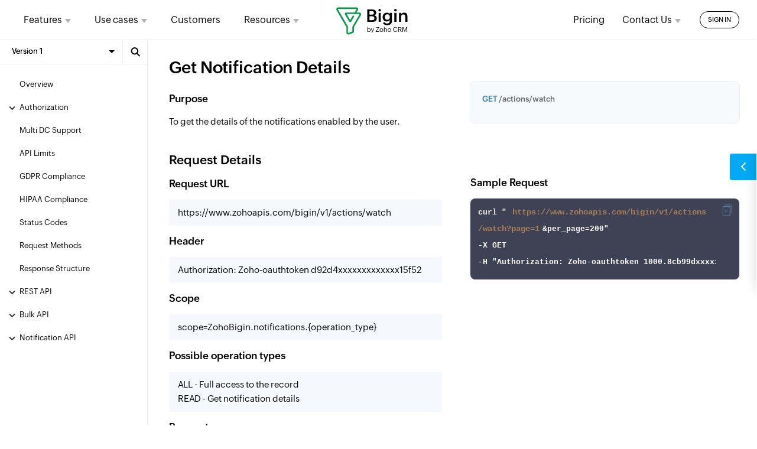

--- FILE ---
content_type: text/html
request_url: https://www.bigin.com/developer/docs/apis/notifications/get-details.html
body_size: 2891
content:
<!DOCTYPE html><html lang="en"><head><meta charset="utf-8"><meta name="viewport" content="width=device-width, initial-scale=1.0"><link rel="preconnect" href="//www.zohowebstatic.com"><link rel="dns-prefetch" href="//www.zohowebstatic.com"><link rel="preconnect" href="https://static.zohocdn.com"><link rel="dns-prefetch" href="https://static.zohocdn.com"><link rel="preload" href="https://static.zohocdn.com/zohofonts/zohopuvi/4.0/Zoho_Puvi_Regular.woff2" as="font" type="font/woff2" crossorigin><link rel="preload" href="https://static.zohocdn.com/zohofonts/zohopuvi/4.0/Zoho_Puvi_Bold.woff2" as="font" type="font/woff2" crossorigin><link rel="preload" href="https://static.zohocdn.com/zohofonts/zohopuvi/4.0/Zoho_Puvi_Semibold.woff2" as="font" type="font/woff2" crossorigin><script src="//www.zohowebstatic.com/sites/zweb/js/common/var_init.js"></script><script src="https://oweb.zohowebstatic.com/sites/oweb/js/ztm/bigin.js"></script><meta zs_custom_field="product_name" zs_content="bigin"><meta zs_custom_field="page_type" zs_content="api"><title>Get Notification Details | Online Help - Bigin</title><meta name="description" content="Learn how to get the details of the notifications enabled by the user."><link rel="icon" href="//oweb.zohowebstatic.com/sites/oweb/images/zohobigin/favicon.ico" type="image/vnd.microsoft.icon"><link rel="canonical" href="https://www.bigin.com/developer/docs/apis/notifications/get-details.html"><meta property="og:title" content="Get Notification Details | Online Help - Bigin"><meta property="og:description" content="Learn how to get the details of the notifications enabled by the user."><meta property="og:image" content="https://www.zohowebstatic.com/sites/oweb/images/ogimage/zohobigin-logo.png"><meta property="og:url" content="https://www.bigin.com/developer/docs/apis/notifications/get-details.html"><meta property="og:site_name" content="Bigin by Zoho CRM"><meta property="og:type" content="website"><meta name="twitter:title" content="Get Notification Details | Online Help - Bigin"><meta name="twitter:description" content="Learn how to get the details of the notifications enabled by the user."><meta name="twitter:image" content="https://www.zohowebstatic.com/sites/oweb/images/ogimage/zohobigin-logo.png"><meta name="twitter:card" content="summary"><meta name="twitter:site" content="@zoho"><link rel="stylesheet" href="//www.zohowebstatic.com/sites/zweb/css/r/syntax-highlighter.css"><link rel="stylesheet" href="//www.zohowebstatic.com/sites/zweb/css/common/zohocustom.css"><link rel="stylesheet" href="//www.zohowebstatic.com/sites/zweb/css/template/zp_api.css"><link rel="stylesheet" href="//oweb.zohowebstatic.com/sites/oweb/css/product/zohobigin.css"></head><body class="zw-page-7069 zw-product-57 zw-product-zohobigin zw-template-zp_api i18n-en" data-prdname="zohobigin" data-domain="oweb" data-prdname-display="Bigin"> <header><div class="zw-promo-top"></div><div class="zw-global-header"></div><div class="zw-product-header "><div></div></div> </header> <main><div class="zw-template-inner"><div class="block block-zcms-lhs-navigations block-zp-lhs-api-menus"></div><section class="api-content-wrap"><div class="content-wrap animated"><div class="content-panel-wrap"><div class="api-menu-panel" id="6977"><div class="api-menu-search"><span class="zgh-search-iconn"></span></div></div><div class="api-content-panel zthree-col right-panel-none " id=""><div><div id="" class="api-content-inner-wrap"><div><h1>Get Notification Details</h1><section><h4>Purpose</h4><p>To get the details of the notifications enabled by the user.</p></section></div></div><div class="api-code-panel"><div class="dark-theme"><div class="z-endpoints" id="three"><p><a href=""><span class="z-text-blue">GET</span> /actions/watch</a></p></div></div></div></div><div><div id="" class="api-content-inner-wrap"><div><section><h3>Request Details</h3><h4>Request URL</h4><p class="z-higlight-block z-bg-blue"><span>https://www.zohoapis.com/bigin/v1/actions/watch</span></p><h4>Header</h4><p class="z-higlight-block z-bg-blue"><span>Authorization: Zoho-oauthtoken&nbsp;d92d4xxxxxxxxxxxxx15f52</span></p><h4>Scope</h4><p class="z-higlight-block z-bg-blue"><span>scope=ZohoBigin.notifications.{operation_type}</span></p><h4>Possible operation types</h4><p class="z-higlight-block z-bg-blue"><span>ALL - Full access to the record<br>READ - Get notification details</span></p><h4 class="data-list-title">Parameters</h4><ul class="data-list-group"><li class="data-list-item"><div class="data-label"><span class="data-name">page</span><span class="data-type">Integer, optional</span></div><div class="data-description"><p>To get the list of records from the respective pages. Default value is <b>1</b>.<br><b>Possible values:</b> Integer values. Example: 1(or)4(or)6</p></div></li><li class="data-list-item"><div class="data-label"><span class="data-name">per_page</span><span class="data-type">Integer, optional</span></div><div class="data-description"><p>To get the list of records available per page. Default value is 200.<br><b>Possible values:</b> Integer values. Example: 200(or)400</p></div></li><li class="data-list-item"><div class="data-label"><span class="data-name">channel_id</span><span class="data-type">Integer, mandatory</span></div><div class="data-description"><p>Specify the unique ID of the notification channel.<br><b>Possible values:</b> Channel ID. Example: 1000000068001</p></div></li><li class="data-list-item"><div class="data-label"><span class="data-name">module</span><span class="data-type">string, optional</span></div><div class="data-description"><p>Specify the API name of the module for which the notification is enabled.<br><b>Possible values:</b> Module API names. Example: Contacts</p></div></li></ul></section></div></div><div class="api-code-panel"><div class="dark-theme"><h4>Sample Request</h4><div class="api-code-panel-inner"><div class="api-code-block curl active"><pre class="language-curl dark-theme"><span class="copiedTooltip">Copied</span><span class="copy_button" onclick="copyTextToClipboard(this, this.nextElementSibling.innerText)"></span><code>curl &quot;https://www.zohoapis.com/bigin/v1/actions/watch?page=1&amp;per_page=200&quot;
-X GET
-H &quot;Authorization: Zoho-oauthtoken 1000.8cb99dxxxxxxxxxxxxx9be93.9b8xxxxxxxxxxxxxxxf&quot;</code></pre></div></div></div></div></div><div><div id="" class="api-content-inner-wrap"><div><section><div class="z-notes z-notes-blue"><b>Note</b><ul><li><p>Use the <b>page</b> and <b>per_page</b> parameter to fetch records according to their position in the Bigin. Let's assume that the user has to fetch 400 records. The maximum number of records that one can get for an API call is 200. So, for records above the 200th position, they cannot be fetched. By using the page (1, 2, 3 and 4) and per_page (100) parameter, the user can fetch all 400 records using 4 API calls.</p></li></ul></div></section></div></div><div class="api-code-panel"><div class="dark-theme"><h4>Sample Response</h4><div class="api-code-panel-inner"><div class="api-code-block curl active"><pre class="language-curl dark-theme"><span class="copiedTooltip">Copied</span><span class="copy_button" onclick="copyTextToClipboard(this, this.nextElementSibling.innerText)"></span><code>{
    &quot;watch&quot;: [
       {
            &quot;channel_expiry&quot;: &quot;2018-02-02T11:30:00+05:30&quot;,
            &quot;resource_uri&quot;: &quot;https://www.zohoapis.com/bigin/v1/Contacts&quot;,
            &quot;resource_id&quot;: &quot;1000000000045&quot;,
            &quot;notify_url&quot;: &quot;&quot;&quot;https://www.zoho.com/callback?authorization=Zoho-oauthtoken 1000.23dnsbbbh455jnn&amp;key1=val1&amp;key2=val2&amp;key3=val3&quot;,
            &quot;resource_name&quot;: &quot;Contacts&quot;,
            &quot;channel_id&quot;: &quot;1000000068001&quot;,
            &quot;events&quot;: [
                &quot;Contacts.create&quot;
            ],
            &quot;token&quot;: &quot;TOKEN_FOR_VERIFICATION_OF_1000000068001&quot;
        },
       {
            &quot;channel_expiry&quot;: &quot;2018-02-02T11:30:00+05:30&quot;,
            &quot;resource_uri&quot;: &quot;https://www.zohoapis.com/bigin/v1/Deals&quot;,
            &quot;resource_id&quot;: &quot;1000000000047&quot;,
            &quot;notify_url&quot;: &quot;&quot;&quot;https://www.zoho.com/callback?authorization=Zoho-oauthtoken 1000.23dnsbbbh455jnn&amp;key1=val1&amp;key2=val2&amp;key3=val3&quot;,
            &quot;resource_name&quot;: &quot;Deals&quot;,
            &quot;channel_id&quot;: &quot;1000000068001&quot;,
            &quot;events&quot;: [
                &quot;Deals.edit&quot;,
                &quot;Deals.create&quot;,
                &quot;Deals.delete&quot;
            ],
            &quot;token&quot;: &quot;TOKEN_FOR_VERIFICATION_OF_1000000068001&quot;
        },
       {
            &quot;channel_expiry&quot;: &quot;2018-02-02T11:30:00+05:30&quot;,
            &quot;resource_uri&quot;: &quot;https://www.zohoapis.com/bigin/v1/Tasks&quot;,
            &quot;resource_id&quot;: &quot;1000000000063&quot;,
            &quot;notify_url&quot;: &quot;https://www.zoho.com/callback?authorization=Zoho-oauthtoken 1000.23dnsbbbh455jnn&amp;key1=val1&amp;key2=val2&quot;,
            &quot;resource_name&quot;: &quot;Tasks&quot;,
            &quot;channel_id&quot;: &quot;1000000068001&quot;,
            &quot;events&quot;: [
                &quot;Tasks.edit&quot;,
                &quot;Tasks.create&quot;,
                &quot;Tasks.delete&quot;
            ],
            &quot;token&quot;: &quot;TOKEN_FOR_VERIFICATION_OF_1000000068001&quot;
        },
    ],
    &quot;info&quot;: {
        &quot;per_page&quot;: 200,
        &quot;count&quot;: 3,
        &quot;page&quot;: 1,
        &quot;more_records&quot;: false
    }
}</code></pre></div></div></div></div></div></div></div></div></section></div> </main> <footer><div class="zw-product-footer"></div><div class="zw-global-footer"></div><div class="zw-only-copyright"></div><div class="zw-promo-bottom"></div> </footer> <aside><div class="zw-other-info"></div> </aside><script src="//www.zohowebstatic.com/sites/zweb/js/common/zcms.js"></script><script src="//www.zohowebstatic.com/sites/zweb/js/common/validation-plugin.js"></script><script src="//www.zohowebstatic.com/sites/zweb/js/common/slick-plugin.js"></script><script src="//www.zohowebstatic.com/sites/zweb/js/common/lyte-lazyload.js"></script><script src="//www.zohowebstatic.com/sites/zweb/js/common/zohocustom.js"></script><script src="//www.zohowebstatic.com/sites/zweb/js/template/zp_api.js"></script><script src="//www.zohowebstatic.com/sites/zweb/js/r/syntax-highlighter.js"></script><script src="//oweb.zohowebstatic.com/sites/oweb/js/product/zohobigin.js?mnvkpladd"></script></body></html>

--- FILE ---
content_type: text/html
request_url: https://www.bigin.com/product-menu/?zredirect=f
body_size: 2640
content:
<!DOCTYPE HTML><html><head><meta name="robots" content="noindex, nofollow"><meta charset="utf-8"></head><body><div class="bgn-product-header"><ul class="menu nav bgn-main-menu"><li class="leaf first zmenu-features expanded dropdown"><span class="header-clk headerlink-for-web">Features<span class="caret"></span></span><a class="header-clk headerlink-for-mob" href="/features/?source_from=biginheadernew">Features<span class="caret"></span></a><ul class="dropdown-menu" data-showonlyLang="en"><li class="sub-level" data-showonlyLang="en"><a href="/features/?source_from=biginheadernew&link_from=pipeline-management">Pipeline Management</a><ul class="sub-dropdown"><li><a href="/features/team-pipelines.html?source_from=biginheadernew">Team Pipelines</a></li><li><a href="/features/connected-pipelines.html?source_from=biginheadernew"> Connected Pipelines </a></li><li><a href="/features/external-record-sharing.html?source_from=biginheadernew"> External Record Sharing </a></li><li><a href="/features/activity-management.html?source_from=biginheadernew"> Task Management </a></li><li><a href="/features/products.html?source_from=biginheadernew"> Products </a></li></ul></li><li class="sub-level" data-showonlyLang="en"><a href="/features/?source_from=biginheadernew&link_from=customer-management"> Customer Management </a><ul class="sub-dropdown"><li><a href="/features/payments.html?source_from=biginheadernew"> Payment Links </a></li><li><a href="/features/forms.html?source_from=biginheadernew"> Forms </a></li><li><a href="/features/booking-pages.html?source_from=biginheadernew"> Booking Pages </a></li><li><a href="/features/import-and-export-data-bigin.html?source_from=biginheadernew"> Import, export, and migrate </a></li><li><a href="/features/signals.html?source_from=biginheadernew"> Signals </a></li><li><a href="/integrations/gmail.html?source_from=biginheadernew"> Bigin add-on for Gmail </a></li></ul></li><li class="sub-level" data-showonlyLang="en"><a href="/features/?source_from=biginheadernew&link_from=multi-channel-communication"> Multichannel Communication </a><ul class="sub-dropdown"><li><a href="/features/built-in-cloud-telephony.html?source_from=biginheadernew"> Built-in Telephony </a></li><li><a href="/features/whatsapp-integration.html?source_from=biginheadernew"> WhatsApp Integration </a></li><li><a href="/features/email.html?source_from=biginheadernew"> Email </a></li><li><a href="/features/mass-email.html?source_from=biginheadernew">Mass Email</a></li><li><a href="/features/twitter.html?source_from=biginheadernew"> X </a></li></ul></li><li class="sub-level" data-showonlyLang="en"><a href="/features/?source_from=biginheadernew&link_from=automation"> Automation </a><ul class="sub-dropdown"><li><a href="/features/workflows.html?source_from=biginheadernew"> Workflow Automation </a></li><li><a href="/features/email-in.html?source_from=biginheadernew"> Email-In (Topping) </a></li><li><a href="/features/marketing-automation.html?source_from=biginheadernew"> Marketing Automation </a></li></ul></li><li class="sub-level" data-showonlyLang="en"><a href="/features/?source_from=biginheadernew&link_from=team-collabration"> Team Collaboration </a><ul class="sub-dropdown"><li><a href="/features/activity-management.html?source_from=biginheadernew">Activity Management </a></li><li><a href="/features/calendar-view.html?source_from=biginheadernew">Calendar View</a></li><li><a href="/features/team-pipelines.html?source_from=biginheadernew">Team Pipelines </a></li><li><a href="/integrations/microsoft-teams.html?source_from=biginheadernew">Integration with Microsoft Teams</a></li><li><a href="/features/filecabinet.html?source_from=biginheadernew"> File Cabinet (Topping) </a></li></ul></li><li class="sub-level" data-showonlyLang="en"><a href="/features/?source_from=biginheadernew&link_from=personalization"> Customization </a><ul class="sub-dropdown"><li><a href="/toppings.html?source_from=biginheadernew">Toppings (Integrations)</a></li><li><a href="/features/sheetview.html?source_from=biginheadernew">Sheet View</a></li><li><a href="/features/customization.html?source_from=biginheadernew&link_from=features-1">Fields and Modules</a></li><li><a href="/features/customization.html?source_from=biginheadernew&link_from=features-7">Tags and Notes</a></li><li><a href="/features/customization.html?source_from=biginheadernew&link_from=features-8"> Multi-currency </a></li><li><a href="/features/merge-template-bigin.html?source_from=biginheadernew&link_from=features-8"> Merge Template</a></li></ul></li><li class="sub-level" data-showonlyLang="en"><a href="/features/?source_from=biginheadernew&link_from=analytics"> Analytics </a><ul class="sub-dropdown"><li><a href="/features/dashboards.html?source_from=biginheadernew"> Dashboards </a></li><li><a href="https://www.zoho.com/analytics/zoho-bigin-analytics.html?source_from=biginheadernew">Integration with Zoho Analytics</a></li></ul></li><li class="sub-level" data-showonlyLang="en"><a href="/features/?source_from=biginheadernew&link_from=data-administration"> Data Administration </a><ul class="sub-dropdown"><li><a href="/features/roles-and-profiles.html?source_from=biginheadernew">Roles and Profiles</a></li><li><a href="/features/audit-logs.html?source_from=biginheadernew">Audit Logs</a></li><li><a href="/features/stage-transition-rules.html?source_from=biginheadernew"> Stage Transition Rules</a></li><li><a href="/features/duplicate-management.html?source_from=biginheadernew">Duplicate Management</a></li></ul></li><li class="sub-level" data-showonlyLang="en"><a href="/features/?source_from=biginheadernew&link_from=integrations"> Toppings (Integrations) </a><ul class="sub-dropdown"><li><a href="/toppings.html?source_from=biginheadernew" class="app-title">Feature toppings</a></li><li><a href="/features/email-in.html?source_from=biginheadernew"> Email-In </a></li><li><a href="/features/filecabinet.html?source_from=biginheadernew"> File Cabinet</a></li><li><a href="/integrations/?source_from=biginheadernew" class="app-title">App toppings</a></li><li><a href="/integrations/google-workspace.html?src=biginheadernew"> Google Workspace </a></li><li><a href="/integrations/microsoft-365.html?src=biginheadernew"> Microsoft 365</a></li><li><a href="/integrations/zapier.html?src=biginheadernew"> Zapier </a></li><li><a href="/integrations/mailchimp.html?src=biginheadernew"> Mailchimp</a></li><li><a href="/integrations/?source_from=biginheadernew"> View all app toppings</a></li><li><a href="https://marketplace.bigin.com" class="bgn-boldtxt"  target="_blank"> Marketplace </a></li><li><a href="/developer-center.html?source_from=biginheadernew" class="bgn-boldtxt"> Developer Platform</a></li></ul></li><li class="sub-level" data-showonlyLang="en"><a href="/features/?source_from=biginheadernew&link_from=mobile-app"> Mobile Applications </a><ul class="sub-dropdown"><li><a href="/features/bigin-mobile-app.html?source_from=biginheadernew"> Mobile CRM</a></li><li><a href="/os26.html?source_from=biginheadernew">Bigin on Apple Devices</a></li><li><a href="/samsung.html?source_from=biginheadernew">Bigin on Samsung Devices</a></li></ul></li><li class="sub-level" data-showonlyLang="en"><a href="/features/?source_from=biginheadernew&link_from=security"> Security </a><ul class="sub-dropdown"><li><a href="/features/gdpr-compliance.html?source_from=biginheadernew">GDPR</a></li><li><a href="https://help.zoho.com/portal/en/kb/bigin/explore-settings/articles/hipaa-compliance-with-bigin#HIPAA_compliance_in_Bigin">HIPAA</a></li></ul></li><li class="all-links"><a href="/features/?source_from=biginheadernew" class="all-template">See all Features </a></li></ul></li><li class="leaf  zmenu-pricing pricehide-web"><a href="/pricing.html?source_from=biginheadernew">Pricing</a></li><li class="leaf usecasedrop  zmenu-templates expanded dropdown" data-showonlyLang="en"><span class="header-clk headerlink-for-web">Use cases<span class="caret"></span></span><a class="header-clk headerlink-for-mob" href="/templates/?source_from=biginheadernew">Use cases<span class="caret"></span></a><ul class="dropdown-menu" data-showonlyLang="en"><li class="sub-level" data-showonlyLang="en"><a href="/templates/?source_from=biginheadernew&link_from=forBusns"> For Businesses </a><ul class="sub-dropdown"><li><a href="/templates/real-estate.html?source_from=biginheadernew"> Real Estate </a></li><li><a href="/templates/software-consulting.html?source_from=biginheadernew"> Software Consulting </a></li><li><a href="/templates/education.html?source_from=biginheadernew"> Education </a></li><li><a href="/templates/insurance.html?source_from=biginheadernew"> Insurance </a></li><li><a href="/templates/law-firms.html?source_from=biginheadernew"> Legal </a></li><li><a href="/templates/ecommerce-crm.html?source_from=biginheadernew"> e-Commerce </a></li><li><a href="/crm-for-solopreneurs.html?source_from=biginheadernew"> Solopreneurs </a></li><li><a href="/crm-for-freelancers.html?source_from=biginheadernew"> Freelancers </a></li><li><a href="/crm-for-agency.html?source_from=biginheadernew"> Agencies </a></li><li><a href="/templates/used-car-sales.html?source_from=biginheadernew"> Used Car Sales </a></li><li><a href="/templates/recruitment.html?source_from=biginheadernew"> Recruitment </a></li><li><a href="/templates/nonprofits-donations.html?source_from=biginheadernew"> Nonprofit organizations </a></li></ul></li><li class="sub-level" data-showonlyLang="en"><a href="/templates/?source_from=biginheadernew&link_from=forteams"> For Teams </a><ul class="sub-dropdown"><li><a href="/templates/crm-for-sales-management.html?source_from=biginheadernew">Sales Pipeline</a></li><li><a href="/templates/customer-onboarding.html?source_from=biginheadernew"> Customer Onboarding</a></li><li><a href="/templates/customer-testimonials.html?source_from=biginheadernew"> Customer Testimonials </a></li><li><a href="/templates/order-fulfillment.html?source_from=biginheadernew"> Order Fulfillment </a></li><li><a href="/templates/website-builders.html?source_from=biginheadernew"> Website Builders </a></li><li><a href="/templates/press-releases.html?source_from=biginheadernew"> Press Releases </a></li><li><a href="/templates/event-sponsorship.html?source_from=biginheadernew"> Event Sponsorship </a></li><li><a href="/templates/start-up-fundraising.html?source_from=biginheadernew"> Start-up Fundraising </a></li><li><a href="/templates/employee-onboarding.html?source_from=biginheadernew"> Employee Onboarding </a></li><li><a href="/templates/product-roadmap.html?source_from=biginheadernew"> Product Roadmaps </a></li><li><a href="/templates/it-requests.html?source_from=biginheadernew"> IT Requests </a></li><li><a href="/templates/customer-support.html?source_from=biginheadernew"> Customer Support </a></li><li><a href="/templates/marketing-campaign-manager.html?source_from=biginheadernew"> Marketing </a></li><li><a href="/templates/content-planner.html?source_from=biginheadernew"> Content Planning </a></li><li><a href="/templates/reimbursment-claims.html?source_from=biginheadernew"> Reimbursement Claims </a></li><li><a href="/templates/refund-processing.html?source_from=biginheadernew"> Refund  Processing </a></li></ul></li><li class="all-links"><a href="/templates/?source_from=biginheadernew" class="all-template">See all Use cases </a></li></ul></li><li class="expanded dropdown zmenu-compare"><span title="" data-target="#" class="dropdown-toggle nolink " data-toggle="dropdown">Compare<span class="caret"></span></span><ul class="dropdown-menu"><li><a href="/spreadsheets-crm.html">Spreadsheets </a></li><li><a href="/salesforce-essentials-alternative.html">Salesforce Essentials </a></li><li><a href="/pipedrive-alternative.html">Pipedrive </a></li><li><a href="/copper-crm-alternative.html">Copper </a></li><li><a href="/insightly-alternative.html">Insightly </a></li><li><a href="/freshsales-alternative.html">Freshsales</a></li></ul></li><li class="leaf  zmenu-customers" data-showonlyLang="en"><a href="/customers/?source_from=biginheadernew">Customers</a></li><li class="expanded dropdown last zmenu-resources leaf resourcesdrop"><span class="header-clk headerlink-for-web">Resources<span class="caret"></span></span><a class="header-clk headerlink-for-mob" href="/resources/?source_from=biginheadernew">Resources<span class="caret"></span></a><ul class="dropdown-menu"><li><a href="https://help.zoho.com/portal/kb/bigin?source_from=biginheadernew">Knowledge Base</a></li><li><a href="/compare-crm/?source_from=biginheadernew">Compare CRMs</a></li><li><a href="/quick-start-guide.html?source_from=biginheadernew">Quick Start Guide</a></li><li><a href="/videos.html?source_from=biginheadernew">Videos</a></li><li><a href="/product-roadmap.html?source_from=biginheadernew">Product Roadmap</a></li><li data-showonlyLang="en"><a href="/webinars/?source_from=biginheadernew">Webinars</a></li><li><a href="https://www.bigin.com/small-business-express/?source_from=biginheadernew">Small Business Express - Blog</a></li><li><a href="/monthly-newsletter.html?source_from=biginheadernew">Newsletter</a></li><li data-showonlyLang="en"><a href="/whats-new/release-notes.html?source_from=biginheadernew">Release Notes</a></li><li><a href="https://help.zoho.com/portal/en/community/bigin?source_from=biginheadernew">Community</a></li><li><a href="https://www.bigin.com/developer/docs/apis/?source_from=biginheadernew">API Documentation</a></li><li><a href="https://www.bigin.com/developer/docs/toppings/welcome.html?source_from=biginheadernew">Developer Center</a></li><li><a href="/request-callback.html?source_from=biginheadernew">Request Callback</a></li><li><a href="/find-a-partner.html?source_from=biginheadernew">Find a Partner</a></li><li class="all-links"><a href="/resources/?source_from=biginheadernew" class="all-template">See all Resources</a></li></ul></li><li class="leaf  zmenu-contactus pricehide-web"><a href="/contact-us.html?source_from=biginheadernew">Contact Us</a></li></ul><div class="bigin-product-logo"><a href="https://www.bigin.com/" class="bigin-plogo"><!--	  <img class="product-icon" alt="Zoho bigin Logo" src="//www.zohowebstatic.com/sites/zweb/images/productlogos/zohobigin.svg" width="125" height="50">--><span class="product-icon"></span></a></div><div class="bign-header-right-sec"><a href="/pricing.html?source_from=biginheadernew" class="pricing-text">Pricing</a><ul class="bgn-contact-nav menu nav"><li class="expanded dropdown last zmenu-resources leaf resourcesdrop" style="margin-left: 0;"><span class="header-clk headerlink-for-web">Contact Us<span class="caret"></span></span><a class="header-clk headerlink-for-mob" href="/contact-us.html?source_from=biginheadernew">Contact Us<span class="caret"></span></a><ul class="dropdown-menu"><li class="link-showin"><div class="indiaheader-wtsapp-cnt"><a href="https://zoho.to/wa-header" target="_blank">Chat on WhatsApp</a><img src="https://oweb.zohowebstatic.com/sites/oweb/images/zohobigin/images/bgn-footer-whatsapp-qr-code.svg" alt="whatsapp qr" loading="lazy" width="90" height="90"></div></li><li class="link-showus"><div class="indiaheader-wtsapp-cnt"><a href="https://zoho.to/bigin-hp" target="_blank">Chat on WhatsApp</a><img src="https://oweb.zohowebstatic.com/sites/oweb/images/zohobigin/images/bgn-footer-whatsapp-qr-code-us.svg" alt="whatsapp qr" loading="lazy" width="90" height="90"></div><a href="/request-demo.html?source_from=biginheadernew">Book a Free Demo</a></li><li class=""><a href="/partners/reseller-partner-program.html?source_from=biginheadernew">Become a Partner </a></li><li class="link-showother"><a href="/watch-demo.html?source_from=biginheadernew">Watch Demo</a></li><li class="" ><a href="/find-a-partner.html?source_from=biginheadernew">Find a Partner</a></li><li class="all-links"><a href="/contact-us.html?source_from=biginheadernew" class="all-template">Call Us</a></li></ul></li></ul><!--    <a href="/contact-us.html?source_from=biginheadernew" class="sales-contact">Contact Sales</a>--><div class="zgh-localization"></div><div class="bigin-custom-nav"><div class="zgh-accounts"></div></div></div></div></body></html>

--- FILE ---
content_type: application/javascript
request_url: https://oweb.zohowebstatic.com/sites/oweb/js/product/zohobigin.js?mnvkpladd
body_size: 10079
content:
var BiginDomain=document.domain,BSplit=BiginDomain.split("."),BigindomainOne=BSplit.pop(),Bdomain=BSplit.pop(),_body=$("body");var geturl=window.location.href,winHt=$(window).outerHeight(),hostEle="https://"+"oweb."+"zohowebstatic"+".com";if(typeof Bdomain!=="undefined"&&Bdomain==="localbigin"){Zdomain="local"+"zoho"}var preowebUrl="https://"+"preoweb."+"bigin"+".com"+"/";var prewwwUrl="https://"+"prewww."+"bigin"+".com"+"/";if(geturl.indexOf(preowebUrl)===0){hostEle="https://"+"preoweb."+"zohowebstatic"+".com"}else if(geturl.indexOf(prewwwUrl)===0){hostEle="https://"+"prewwwo."+"zohowebstatic"+".com"}else{hostEle="https://"+"oweb."+"zohowebstatic"+".com"}if(CountryCode=="IN"){var qrimg="bgn-footer-whatsapp-qr-code.svg";var wtsLink="https://zoho.to/wa-header"}if(CountryCode=="US"||$.inArray(CountryCode,customvar.meaList)!==-1){var qrimg="bgn-footer-whatsapp-qr-code-us.svg";var wtsLink="https://zoho.to/bigin-hp"}geturl.indexOf("small-business-express")>-1&&$(".bigin-footer").addClass("blog-footer").css("padding-top","30px");customvar.nonlogged=function(){customvar.dynamicLinks({href:{".zgh-login":"https://accounts."+Zdomain+"."+dcdomainOne+"/signin?"+customvar.clang+"servicename=ZohoBigin&signupurl=https://www.bigin"+"."+domainOne+langsrc+"signup.html",".zgh-signup, .loggedout":langsrc+"signup.html?source_from=topRht_cta"},html:{".zgh-login":Drupal.t("SIGN IN"),".zgh-signup":Drupal.t("Sign up"),".loggedout span":Drupal.t("Sign Up for Free")}})};var bigin_instance=getParameterByName("local_instance");customvar.logged=function(){if(bigin_instance!=""&&bigin_instance!=null&&ZUrlDomain!="zoho"){BiginServiceUrl="https://"+bigin_instance+"."+Zdomain+"."+dcdomainOne+"/bigin/Home?TODO=addUser&"+customvar.refval()}else{BiginServiceUrl="https://bigin."+Zdomain+"."+dcdomainOne+"/bigin/Home?TODO=addUser&"+customvar.refval()}customvar.dynamicLinks({href:{".act-btn.cta-btn, .bgn-cta.bgn-acces, .banner-cta.access, .trynow-plan, .zgh-userAccess a, .access-apps, .loggedin":BiginServiceUrl},html:{".act-btn.cta-btn, .bgn-cta.bgn-acces, .loggedin span, .zgh-userAccess a, .access-apps":Drupal.t("Access")+" Bigin"}})};var winWdth=$(window).innerWidth();$(window).on("load",function(){$(".czone-signup-term").attr("target","_blank");setTimeout(function(){zcp_lazy()},1e3);setTimeout(function(){if(!$(".zsiq_floatmain").is(":visible")){$(".z-bottom-cta-menu a").css("margin-left","50px")}},1e3);$(".bgn-product-header .menu.nav li.leaf").click(function(){$(".dropdown-menu li.sub-level:first-child").addClass("active");$(".dropdown-menu li:first-child").find(".sub-dropdown").addClass("activesub")});headerMenutab();if(windowWidth>767){$(".zw-product-header .bign-header-right-sec .zgh-localization").html($("#header .zgh-localization").html());$(".bigin-custom-nav .zgh-accounts").html($("#header .zgh-accounts").html())}$(".zw-product-header .content-wrap>.product-title a").html($(".bigin-plogo").html());if(geturl.indexOf("pricing.html")!=-1){$(".pricing-text").addClass("active")}else if(geturl.indexOf("contact-us.html")!=-1){$(".sales-contact").addClass("active")}else if(geturl.indexOf("/customers/")!=-1){$(".zmenu-customers").addClass("active")}else{$(".pricing-text,.sales-contact,.zmenu-customers").removeClass("active")}let a=0;if(windowWidth<=640){$(".bgn-links-list").css("min-height","unset !important")}else{$(".bgn-links-list").each(function(){const e=$(this).outerHeight();if(e>a){a=e}});$(".bgn-links-list").css("min-height",a+"px")}$(".social_icons").insertBefore($(".brnds-icns"));$(".bgntsti-lrn").attr("href","/customers/bedrock-success.html");$(".menu-icon-help-header a").attr("href","https://www.bigin.com/");var e="https://accounts."+Zdomain+"."+dcdomainOne+"/logout?serviceurl="+geturl+"&servicename=ZohoBigin";if(windowWidth<768){$(".zgh-user-box").remove();var t='<div class="bgnhdr-appbatch"><a aria-label="plat store" rel="noopener" class="bgn-g-play" target="_blank" href="https://play.google.com/store/apps/details?id=com.zoho.bigin&referrer=utm_source%3DMOBILE_TOP_BADGE%26utm_campaign%3DMOBILE_TOP_BADGE" rel="noopener"><span class="bgn_fotr_sprite bgn-cmn-playstore-icn"></span></a><a aria-label="app store" rel="noopener" class="bgn-app-store" target="_blank" href="https://apps.apple.com/app/apple-store/id1454212098?pt=423641&ct=MOBILE_TOP_BADGE&mt=8"><span class="bgn_fotr_sprite bgn-cmn-appstore-icn"></span></a></div>';$(".zgh-accounts").append(t);mobile_app();if($("body").hasClass("body-umain")){$(".zlogin-menu a").attr("href",e).text("Sign Out");$(".zcommon-link-container").append('<span class="mycnt"><a href="https://accounts.zoho.com/u/h#home">My Account</a></span>')}}if($("body").hasClass("body-umain")){var r=new XMLHttpRequest;r.onload=function(){var e,a;a=r.responseText;e=JSON.parse(a);if(e.templateExists==false&&$("body").hasClass("body-umain")){$(".bgn-cta.bgn-acces, .act-btn.cta-btn, .trynow-plan, .access-apps, .zgh-userAccess a").attr("href","https://bigin."+Zdomain+"."+dcdomainOne+"/bigin/Home?TODO=addUser&"+customvar.refval());$("#zplan2 .trynow-plan").attr("href","https://bigin."+Zdomain+"."+dcdomainOne+"/bigin/Home?TODO=addUser&plan=Bigin&"+customvar.refval())}};r.withCredentials=true;r.open("GET","https://bigin."+Zdomain+"."+dcdomainOne+"/bigin/Home?TODO=checkTemplatePresence",true);r.send()}if(langsrc=="/pt-br/"){$('a[href*="sales@bigin.com"').each(function(){if($(this).html().indexOf("sales@bigin.com")!=-1){var e=$(this).html();$(this).html(e.replace(/sales@bigin.com/g,"vendas@zohocorp.com"));$(this).attr("href","mailto:"+e.replace(/sales@bigin.com/g,"vendas@zohocorp.com"))}})}if(langsrc=="/de/"){var s='<li><a href="https://www.zoho.com/de/impressum.html">Impressum</a></li>';$(".ZPprivacy").append(s)}$(".zmenu-integrations").remove();if(getParameterByName("src")=="holidayscredits"){$(".socl-signup").hide()}$(".z-bottom-cta-menu").addClass("onscroll");setTimeout(function(){$(".zmenu-freshsalesalternative a").html("Freshsales");if(detectedLangNew.length>2){$(".bgn-botm").show()}else{$(".bgn-botm").hide()}if(windowWidth>767){$(".zw-product-header .bign-header-right-sec .zgh-localization").html($("#header .zgh-localization").html());$(".bigin-custom-nav .zgh-accounts").html($("#header .zgh-accounts").html());if($("#header .zgh-localization").is(":visible")){$(".zw-product-header .bign-header-right-sec .zgh-localization").show()}else{$(".zw-product-header .bign-header-right-sec .zgh-localization").hide()}}},1e3);$(".logo").addClass("bgn-hdlogo");setTimeout(function(){$(".footer-terms a").attr("href","/terms.html")},500);if($(".zw-product-header").hasClass("zwph-white")){$(".zw-global-header .product-icon").addClass("scrol-darkcls")}if(/Android|webOS|iPhone|iPad|iPod|BlackBerry|IEMobile|Opera Mini/i.test(navigator.userAgent)){$(".zmenu-features, .zmenu-templates, .zmenu-resources, .leaf.first").removeClass("expanded dropdown").find(".dropdown-menu, .caret").remove()}else{$("body main").on("click",function(){removeDrop()});$(".all-template").on("mouseenter",function(){$(".sub-dropdown").removeClass("activesub")});$(document).on("click",".menu .dropdown .header-clk",function(e){e.preventDefault();if($(this).parent().hasClass("active")){removeDrop()}else{removeDrop();$(this).parent().toggleClass("active");$(this).find(".caret").toggleClass("rotate-caret")}})}if($(".product-nav-links").is(":visible")){$(window).scroll(function(){var e=$(this).scrollTop(),a=$(".product-nav-links").offset().top;if(e>=a){removeDrop()}})}(CountryCode==="US"||customvar.isAPAC)&&($(".link-showus").show(),$(".link-showother").hide());CountryCode=="IN"&&($(".link-showin").show(),$(".link-showus").hide(),$(".link-showother").show())});customvar.supportId=function(){if(currentUrlLang==="jp"){return"sales@zoho.jp"}else{return"sales@zohocorp.com"}};const privacyLink=customvar.getLink()?.footerPrivacyLink;var langdrop=true;var promoSecHtml='<a class="bgnprmo-link en-only hideformae live_webinar"href="'+langsrc+'webinars?source_from=footer-banner"rel=noopener target=_blank><picture><source class=webp data-srcset="'+hostEle+"/sites/oweb/images/zohobigin/webinar/master-craft-webinar-banner-2x.webp 2x, "+hostEle+'/sites/oweb/images/zohobigin/webinar/master-craft-webinar-banner-1x.webp"type=image/webp><source class=other_format data-srcset="'+hostEle+'/sites/oweb/images/zohobigin/webinar/master-craft-webinar-banner-2x.jpg 2x"type=image/jpeg><img alt="small bussiness | Bigin"class="zcp_lazy bgn-promo-bnr"data-src="'+hostEle+'/sites/oweb/images/zohobigin/webinar/master-craft-webinar-banner-1x.jpg" height=370 src="'+hostEle+'/sites/oweb/images/zohobigin/webinar/master-craft-webinar-banner-2kb.jpg"width=300></picture></a><a class="bgnprmo-link promo-partner"href="/partners.html?source_from=ft"rel=noopener target=_blank><picture><source class=webp data-srcset="'+hostEle+"/sites/oweb/images/zohobigin/images/partners-footer-banner-2x.webp 2x, "+hostEle+'/sites/oweb/images/zohobigin/images/partners-footer-banner-1x.webp 1x"type=image/webp><source class=other_format data-srcset="'+hostEle+'/sites/oweb/images/zohobigin/images/partners-footer-banner-2x.jpg 2x"type=image/jpg><img alt="Bigin Partners"class=zcp_lazy data-src="'+hostEle+'/sites/oweb/images/zohobigin/images/partners-footer-banner-1x.jpg"height=190 src="'+hostEle+'/sites/oweb/images/zohobigin/images/partners-footer-banner-2kb.jpg"width=300 bgn-promo-bnr></picture></a>';if(geturl.indexOf("/whats-new/")!=-1){promoSecHtml='<a target="_blank" href="'+langsrc+'webinars?src=footer-banner" class="bgnprmo-link en-only" rel="noopener"> <picture> <source class="webp" data-srcset="'+hostEle+"/sites/oweb/images/zohobigin/webinar-footer-banner-2x.webp 2x, "+hostEle+'/sites/oweb/images/zohobigin/webinar-footer-banner-1x.webp 1x" type="image/webp"> <source class="other_format" type="image/jpeg" data-srcset="'+hostEle+'/sites/oweb/images/zohobigin/webinar-footer-banner-2x.jpg 2x"> <img class="bgn-promo-bnr zcp_lazy" alt="small bussiness | Bigin" src="'+hostEle+'/sites/oweb/images/zohobigin/webinar-footer-banner-2kb.jpg" data-src="'+hostEle+'/sites/oweb/images/zohobigin/webinar-footer-banner-1x.jpg" width="300" height="370"></picture> </a> <a target="_blank" href="'+langsrc+'partners.html?src=ft" class="bgnprmo-link promo-partner" rel="noopener"> <picture> <source class="webp" data-srcset="'+hostEle+"/sites/oweb/images/zohobigin/footer_patners_2x.webp 2x, "+hostEle+'/sites/oweb/images/zohobigin/footer_patners_1x.webp 1x" type="image/webp"> <source class="other_format" type="image/jpeg" data-srcset="'+hostEle+'/sites/oweb/images/zohobigin/footer_patners_2x.jpg 2x"> <img class="zcp_lazy bgn-promo-bnr" alt="small bussiness | Bigin" src="'+hostEle+'/sites/oweb/images/zohobigin/footer_patners_2kb.jpg" data-src="'+hostEle+'/sites/oweb/images/zohobigin/footer_patners_1x.jpg" width="300" height="180"></picture> </a>'}var footerLinks='<div class="bigin-footer"><div class="bgnfooter-main"><div class="foot-langsec"><a href="mailto:sales@bigin.com" class="bgn-mail">sales@bigin.com</a><div class="ftr-qr-main"><div class="india-wtsapp-cnt"><img alt="whatsapp qr" class="zcp_lazy zcp_loading" data-src="'+hostEle+"/sites/oweb/images/zohobigin/images/"+qrimg+'" height="80" src="'+hostEle+'/sites/oweb/images/zohobigin/images/bgn-footer-whatsapp-qr-code-2kb.png" width="80"><p>Scan to chat with us<br> on WhatsApp </p></div><a class="bgn-ind-call" target="_blank" href="'+wtsLink+'">+91 95006 68241</a></div><div class="bgn-botm"></div></div><div class="bgnfoot-wrap"><div class="bgn-promo-sec">'+promoSecHtml+'</div><div class="bgn-links-sec"><div class="bgn-links-cnt"><h4>'+Drupal.t("BIGIN")+'</h4><ul class="bgn-links-list"><li><a href="'+langsrc+'?source_from=ft">'+Drupal.t("Home")+'</a></li><li class="it-pge-hde"><a href="'+langsrc+'the-bigin-story.html?source_from=ft">'+Drupal.t("Our Story")+'</a></li><li><a href="'+langsrc+'pricing.html?source_from=ft">'+Drupal.t("Pricing")+'</a></li><li><a href="'+langsrc+'features.html?source_from=ft">'+Drupal.t("Features")+'</a></li><li><a href="'+langsrc+'integrations/?source_from=ft">'+Drupal.t("Integrations")+'</a></li><li class="en-only" ><a href="'+langsrc+'templates/?source_from=ft&link_from=forBusns">'+Drupal.t("Industries")+'</a></li><li class="en-only" ><a href="'+langsrc+'templates/?source_from=ft&link_from=forteams">'+Drupal.t("Teams")+'</a></li><li class="en-only"><a href="'+langsrc+'resources/?source_from=ft">'+Drupal.t("Resources")+'</a></li><li class="en-only"><a href="'+langsrc+'customers/?source_from=ft">'+Drupal.t("Customers")+'</a></li><li class="en-only"><a href="'+langsrc+'customers/?page=1&tab_fltr=casestudy&viewEle=less&&&">'+Drupal.t("Case Studies")+'</a></li><li class="en-only" ><a href="'+langsrc+'customers/?page=1&tab_fltr=testimonial&viewEle=less&&&">'+Drupal.t("Testimonials")+'</a></li><li class="en-only"><a href="'+langsrc+'customers/?page=1&tab_fltr=undefined&viewEle=les">'+Drupal.t("Social Reviews")+'</a></li><li class="en-only"><a href="'+langsrc+'compare-crm/?source_from=ft">'+Drupal.t("Comparison Guides")+'</a></li></ul><h4 class="ftr-cmpr">'+Drupal.t("FEATURES")+'</h4><ul class="bgn-links-list mn-hgt-unset"><li><a href="'+langsrc+'features/?source_from=ft&link_from=pipeline-management">'+Drupal.t("Pipeline Management")+'</a></li><li><a href="'+langsrc+'features/?source_from=ft&link_from=customer-management">'+Drupal.t("Customer Management")+'</a></li><li><a href="'+langsrc+'features/?source_from=ft&link_from=multi-channel-communication">'+Drupal.t("Multichannel Communication")+'</a></li><li><a href="'+langsrc+'features/?source_from=ft&link_from=automation">'+Drupal.t("Automation")+'</a></li><li><a href="'+langsrc+'features/?source_from=ft&link_from=team-collabration">'+Drupal.t("Team Collaboration")+'</a></li><li><a href="'+langsrc+'features/?source_from=ft&link_from=personalization">'+Drupal.t("Customization")+'</a></li><li><a href="'+langsrc+'features/?source_from=ft&link_from=analytics">'+Drupal.t("Analytics")+'</a></li><li><a href="'+langsrc+'features/?source_from=ft&link_from=data-administration">'+Drupal.t("Data Administration")+'</a></li><li class="en-only" ><a class="" href="'+langsrc+'features/bigin-mobile-app.html?source_from=ft">'+Drupal.t("Mobile Applications")+'</a></li><li><a href="'+langsrc+'features/?source_from=ft&link_from=security">'+Drupal.t("Security")+'</a></li><li><a href="'+langsrc+'features/?source_from=ft&link_from=compliance">'+Drupal.t("Compliance")+'</a></li></ul><h4 class="ftr-cmpr">'+Drupal.t("FREE TOOLS")+'</h4><ul class="bgn-links-list mn-hgt-unset"><li><a href="/free-whatsapp-widget-generator.html?source_from=ft" class=""target="_blank">'+Drupal.t("WhatsApp Chat Button Generator")+'</a></li><li><a href="/bigin-roi-calculator.html?source_from=ft" class=""target="_blank">'+Drupal.t("CRM ROI Calculator")+'</a></li><li><a href="/bigin-subscription-calculator.html?source_from=ft" class=""target="_blank">'+Drupal.t("Bigin Subscription Calculator")+'</a></li></ul></div><div class="bgn-links-cnt"><h4>'+Drupal.t("PRODUCT")+'</h4><ul class="bgn-links-list"><li class="it-pge-hde" ><a href="'+langsrc+'best-small-business-crm.html?source_from=ft" class="" rel="noopener"target="_blank">'+Drupal.t("Best Small Business CRM")+'</a></li><li class="en-only"><a href="'+langsrc+'what-is-crm.html?source_from=ft" class="" rel="noopener"target="_blank">'+Drupal.t("What is CRM?")+'</a></li><li><a href="'+langsrc+'pipeline-management.html?source_from=ft" class=""rel="noopener" target="_blank">'+Drupal.t("Pipeline Management Software")+'</a></li><li class="en-only"><a href="'+langsrc+'sales-funnel-software.html?source_from=ft" class="" rel="noopener"target="_blank">'+Drupal.t("Sales Funnel Software")+'</a></li><li class="en-only"><a href="'+langsrc+'sales-tracking-software.html?source_from=ft" class="" rel="noopener"target="_blank">'+Drupal.t("Sales Tracking Software")+'</a></li><li class="en-only"><a href="'+langsrc+'powerful-and-free-crm.html?source_from=ft" class="" rel="noopener"target="_blank">'+Drupal.t("Free CRM")+'</a></li><li class="en-only"><a href="'+langsrc+'features/bigin-mobile-app.html?source_from=ft" class=""rel="noopener" target="_blank">'+Drupal.t("Mobile CRM")+'</a></li><li class="it-pge-hde" ><a href="'+langsrc+'product-roadmap.html?source_from=ft" class=""rel="noopener" target="_blank">'+Drupal.t("Roadmap")+'</a></li><li class="en-only"><a href="/whats-new/release-notes.html?source_from=ft"class="" rel="noopener" target="_blank">'+Drupal.t("Release Notes")+'</a></li><li class="en-only"><a href="/developer/docs/apis/?source_from=ft">'+Drupal.t("API Documentation")+'</a></li><li class="en-only"><a href="/developer/docs/toppings/welcome.html?source_from=ft" class=""rel="noopener" target="_blank">'+Drupal.t("Developer Centre")+'</a></li><li class="en-only"><a href="/samsung.html?source_from=ft" class="" rel="noopener"target="_blank">'+Drupal.t("Bigin for Samsung")+'</a></li><li class="en-only"><a href="/os26.html?source_from=ft" class="" rel="noopener"target="_blank">'+Drupal.t("Bigin for Apple")+'</a></li><li><a href="https://marketplace.bigin.com/app/bigin#action=new" class="ftr-integ">Bigin Marketplace</a></li></ul><h4 class="en-only ftr-cmpr">'+Drupal.t("INDUSTRIES")+'</h4><ul class="bgn-links-list"><li class="en-only" ><a href="'+langsrc+'templates/real-estate.html?source_from=ft" class="" rel="noopener"target="_blank">'+Drupal.t("Real Estate CRM")+'</a></li><li class="en-only"><a href="'+langsrc+'templates/law-firms.html?source_from=ft" class=""rel="noopener" target="_blank">'+Drupal.t("Legal CRM")+'</a></li><li class="en-only"><a href="/templates/ecommerce-crm.html?source_from=ft" class=""rel="noopener" target="_blank">'+Drupal.t("e-Commerce CRM")+'</a></li><li class="en-only"><a href="'+langsrc+'templates/education.html?source_from=ft" class="" rel="noopener"target="_blank">'+Drupal.t("Education CRM")+'</a></li><li class="en-only"><a href="'+langsrc+'templates/insurance.html?source_from=ft" class=""rel="noopener" target="_blank">'+Drupal.t("Insurance CRM")+'</a></li><li class="en-only"><a href="'+langsrc+'templates/software-consulting.html?source_from=ft" class=""rel="noopener" target="_blank">'+Drupal.t("CRM for Software Consulting")+'</a></li><li class="en-only"><a href="'+langsrc+'templates/recruitment.html?source_from=ft"class="" rel="noopener" target="_blank">'+Drupal.t("Recruitment CRM")+'</a></li><li class="en-only"><a href="/crm-for-solopreneurs.html?source_from=ft">'+Drupal.t("Bigin for Solopreneurs")+'</a></li><li class="en-only"><a href="/crm-for-agency.html?source_from=ft" class=""rel="noopener" target="_blank">'+Drupal.t("Bigin for Agencies")+'</a></li><li class="en-only"><a href="/templates/start-up-fundraising.html?source_from=ft" class=""rel="noopener" target="_blank">'+Drupal.t("Startup Fundraising CRM")+'</a></li><li class="en-only"><a href="/crm-for-freelancers.html?source_from=ft" class=""rel="noopener" target="_blank">'+Drupal.t("CRM for Freelancers")+'</a></li><li class="en-only"><a href="/templates/nonprofits-donations.html?source_from=ft" class=""rel="noopener" target="_blank">'+Drupal.t("CRM for Non Profit")+'</a></li><li class="en-only"><a href="/templates/used-car-sales.html?source_from=ft" class=""rel="noopener" target="_blank">'+Drupal.t("CRM for Used Car Sales")+'</a></li></ul></div><div class="en-only bgn-links-cnt"><h4>'+Drupal.t("RESOURCES")+'</h4><ul class="bgn-links-list"><li class="en-only"><a class="" href="https://help.zoho.com/portal/en/kb/bigin?source_from=ft">'+Drupal.t("Knowledge Base")+'</a></li><li class="en-only"><a class="" href="'+langsrc+'webinars/?source_from=ft">'+Drupal.t("Webinars")+'</a></li><li class="en-only"><a class="" href="/videos.html?source_from=ft">'+Drupal.t("Videos")+'</a></li><li class="en-only"><a class="" href="/quick-start-guide.html?source_from=ft">'+Drupal.t("QuickStart Guide")+'</a></li><li class="en-only"><a href="/monthly-newsletter.html">'+Drupal.t("Newsletter")+'</a></li><li class="en-only"><a class="" href="/small-business-express/?source_from=ft">'+Drupal.t("Small Business Express - Blog")+'</a></li><li class="en-only"><a class="" href="/lets-unpack-official-bigin-podcast.html?source_from=ft">'+Drupal.t("Podcast")+'</a></li><li class="en-only"><a class="" href="/watch-demo.html?source_from=ft">'+Drupal.t("Watch Demo")+'</a></li><li class="en-only"><a href="/contact-us.html?source_from=ft" class="" rel="noopener"target="_blank">'+Drupal.t("Contact Us")+'</a></li><li class="en-only"><a href="/find-a-partner.html?source_from=ft" class="" rel="noopener"target="_blank">'+Drupal.t("Find a Partner")+'</a></li><li class="en-only"><a href="'+langsrc+'partners/reseller-partner-program.html?source_from=ft">'+Drupal.t("Reseller Partner Program")+'</a></li><li class="en-only"><a href="'+langsrc+'partners/affiliate-partner-program.html?source_from=ft">'+Drupal.t("Affiliate Partner Program")+'</a></li><li class="en-only"><a class="" href="https://help.zoho.com/portal/en/community/bigin?source_from=ft">'+Drupal.t("Community")+'</a></li><li class="en-only"><a href="https://help.zoho.com/portal/en/kb/bigin/faqs">'+Drupal.t("FAQs")+'</a></li></ul><h4 class=" en-only ftr-cmpr">'+Drupal.t("TEAMS")+'</h4><ul class=" en-only bgn-links-list"><li><a href="/templates/crm-for-sales-management.html?source_from=ft">'+Drupal.t("Sales Pipeline")+'</a></li><li><a href="/templates/customer-support.html?source_from=ft">'+Drupal.t("Customer Support")+'</a></li><li><a href="/templates/customer-onboarding.html?source_from=ft">'+Drupal.t("Customer Onboarding")+'</a></li><li><a href="/templates/customer-testimonials.html?source_from=ft">'+Drupal.t("Customer Testimonials")+'</a></li><li><a href="/templates/order-fulfillment.html?source_from=ft">'+Drupal.t("Order Fulfilment")+'</a></li><li><a href="/templates/website-builders.html?source_from=ft">'+Drupal.t("Website Launch")+'</a></li><li><a href="/templates/press-releases.html?source_from=ft">'+Drupal.t("Press Release")+'</a></li><li><a href="/templates/event-sponsorship.html">'+Drupal.t("Event Sponsorship")+'</a></li><li><a href="/templates/content-planner.html?source_from=ft">'+Drupal.t("Content Planner")+'</a></li><li><a href="/templates/employee-onboarding.html?source_from=ft">'+Drupal.t("Employee Onboarding")+'</a></li><li><a href="/templates/it-requests.html?source_from=ft">'+Drupal.t("IT Requests")+'</a></li><li><a href="/templates/marketing-campaign-manager.html?source_from=ft">'+Drupal.t("Marketing Campaigns")+'</a></li><li class="it-pge-hde" ><a href="/templates/product-roadmap.html?source_from=ft">'+Drupal.t("Product Roadmap")+'</a></li><li><a href="/templates/reimbursment-claims.html?source_from=ft">'+Drupal.t("Reimbursement Claims")+'</a></li></ul></div><div class="bgn-links-cnt"><h4>'+Drupal.t("COMPARISON GUIDES")+'</h4><ul class="bgn-links-list nxttab"><li class="en-only"><a href="'+langsrc+'spreadsheets-crm.html?source_from=ft">'+Drupal.t("vs Spreadsheets")+'</a></li><li class="en-only"><a href="'+langsrc+'pipedrive-alternative.html?source_from=ft">'+Drupal.t("vs Pipedrive")+'</a></li><li class="it-pge-hde" ><a href="'+langsrc+'hubspot-alternative.html?source_from=ft">'+Drupal.t("vs Hubspot")+'</a></li><li class="en-only" ><a href="'+langsrc+'monday-alternative.html?source_from=ft">'+Drupal.t("vs Monday.com")+'</a></li><li><a href="'+langsrc+'salesforce-essentials-alternative.html?source_from=ft">'+Drupal.t("vs Salesforce")+'</a></li><li><a href="'+langsrc+'insightly-alternative.html?source_from=ft">'+Drupal.t("vs Insightly")+'</a></li><li><a href="'+langsrc+'freshsales-alternative.html?source_from=ft">'+Drupal.t("vs Freshsales")+'</a></li><li class="it-pge-hde" ><a href="'+langsrc+'capsulecrm-alternative.html?source_from=ft">'+Drupal.t("vs Capsule")+'</a></li><li class="it-pge-hde"><a href="'+langsrc+'close-crm-alternative.html?source_from=ft">'+Drupal.t("vs Close CRM")+'</a></li><li class="en-only" ><a href="'+langsrc+'attio-alternative.html?source_from=ft" class="ftr-integ">vs Attio</a></li><li class="it-pge-hde" ><a href="'+langsrc+'act-alternative.html?source_from=ft" class="ftr-integ">vs Act!</a></li><li class="en-only" ><a href="'+langsrc+'copper-crm-alternative.html?source_from=ft" class="ftr-integ">vs Copper CRM!</a></li><li class="it-pge-hde" ><a href="'+langsrc+'goldmine-alternative.html?source_from=ft" class="ftr-integ">vs Goldmine</a></li></ul><h4 class="ftr-cmpr">'+Drupal.t("CUSTOMERS")+'</h4><ul class="bgn-links-list mn-hgt-unset"><li class="en-only"><a href="/customers/cystercare-chennai.html?source_from=ft" class=""target="_blank">'+Drupal.t("CysterCare")+'</a></li><li class="en-only"><a href="/customers/vetclaimsolution.html?source_from=ft" class=""target="_blank">'+Drupal.t("Vet Claim Solution")+'</a></li><li class="en-only"><a href="/customers/schmicko.html?source_from=ft" class=""target="_blank">'+Drupal.t("Schmicko")+'</a></li><li class="en-only"><a href="/customers/acfevents.html?source_from=ft" class=""target="_blank">'+Drupal.t("ACF Events")+'</a></li><li class="en-only"><a href="/customers/?source_from=ft" class=""target="_blank">'+Drupal.t("Customer Stories")+'</a></li></ul><h4 class="ftr-cmpr">'+Drupal.t("APPS & EXTENSIONS")+'</h4><ul class="bgn-links-list nxttab mn-hgt-unset"><li><a href="https://apps.apple.com/app/apple-store/id1454212098?pt=423641&ct=Apps_Extensions_ProductPageCRM&mt=8"class="" rel="noopener" target="_blank">'+Drupal.t("Download from ")+'<span class="dib">'+Drupal.t("App Store")+'</span></a><li><a href="https://zoho.to/biginftandroid?source_from=ft" class="" rel="noopener"target="_blank">'+Drupal.t("Download from ")+'<span class="dib">'+Drupal.t("Google Play")+'</span></a><li class="en-only"><a href="https://www.zoho.com/googleworkspace/bigin/?source_from=ft"class=" linehit" rel="noopener" target="_blank">'+Drupal.t("Google Workspace Marketplace")+'</a><li><a href="https://appsource.microsoft.com/en-us/product/web-apps/zohocorp.zohobigin?exp=ubp8?source_from=ft"class="" rel="noopener" target="_blank">'+Drupal.t("Microsoft AppSource")+'</a><li><a href="https://mailchimp.com/integrations/bigin/?source_from=ft" class="" rel="noopener"target="_blank">'+Drupal.t("Mailchimp's Bigin integration")+'</a></ul></div><div class="social_brnds"><div class="social_icons"><h4>'+Drupal.t("CONNECT WITH US")+'</h4><div><a href="https://twitter.com/bigin" class="bgn_fotr_sprite soc-icon1" rel="noopener" target="_blank"aria-label="Zoho bigin twitter"></a><a href="https://www.linkedin.com/company/bigin-by-zoho-crm/"class="bgn_fotr_sprite soc-icon2" rel="noopener" target="_blank"aria-label="Zoho nigin linkedin"></a><a href="https://www.youtube.com/@biginbyzohocrm"class="bgn_fotr_sprite soc-icon3" rel="noopener" target="_blank"aria-label="Zoho bigin Youtube"></a><a href="https://www.facebook.com/Bigin.by.ZohoCRM/"class="bgn_fotr_sprite soc-icon4" rel="noopener" target="_blank"aria-label="Zoho bigin facebook"></a><a href="https://www.instagram.com/bigin_by_zohocrm/"class="bgn_fotr_sprite soc-icon5" rel="noopener" target="_blank"aria-label="Zoho bigin instagram"></a></div></div><div class="brnds-icns"><div class="brand_icons"><span class="bgn_fotr_sprite footer-brand_icon1"></span><span class="bgn_fotr_sprite footer-brand_icon2"></span><span class="bgn_fotr_sprite footer-brand_icon3"></span><span class="bgn_fotr_sprite footer-brand_icon5"></span><spanclass="bgn_fotr_sprite footer-brand_icon6"></span><span class="bgn_fotr_sprite footer-brand_icon7"></span></div></div></div></div></div><div class="bgn-privacylinks"><ul class="ZPprivacy"><li><a href="https://www.zoho.com'+langsrc+'">'+Drupal.t("Zoho Home")+'</a></li><li><a href="/contact-us.html">'+Drupal.t("Contact Us")+'</a></li><li><a href="https://www.zoho.com'+langsrc+'security.html">'+Drupal.t("Security")+'</a></li><li><a href="https://www.zoho.com'+langsrc+'compliance.html">'+Drupal.t("Compliance")+'</a></li><li><a href="https://www.zoho.com'+langsrc+'ipr-complaints.html">'+Drupal.t("IPR Complaints")+'</a></li><li><a href="https://www.zoho.com'+langsrc+'policy.html">'+Drupal.t("Anti-spam Policy")+'</a></li><li class="footer-terms"><a href="'+langsrc+'terms.html">'+Drupal.t("Terms of Service")+'</a></li><li class="footer-privacy"><a href="'+privacyLink+'">'+Drupal.t("Privacy Policy")+'</a></li><li class="cookie-policy"><a href="https://www.zoho.com'+langsrc+'privacy/cookie-policy.html">'+Drupal.t("Cookie Policy")+'</a></li><li><a href="https://www.zoho.com/gdpr.html" class="gdprc">'+Drupal.t("GDPR Compliance")+'</a></li><li><a href="https://www.zoho.com'+langsrc+'abuse-policy/">'+Drupal.t("Abuse Policy")+"</a></li></ul><p>© 2026, "+Drupal.t("Zoho Corporation Pvt. Ltd. All Rights Reserved.")+" </div></div></div>";var header_nav='<div class="bigin-custom-nav"></div>';var meetUp=["IN","ZA","SA","NG","AE","US"];function topstripshow(){if(geturl.indexOf("/os26.html")==-1&&geturl.indexOf("/developer/")==-1&&geturl.indexOf("/whats-new/")==-1&&geturl.indexOf("/pricing.html")==-1&&geturl.indexOf("/signup.html")==-1&&geturl.indexOf("/lp/")==-1){if($("body").hasClass("lang-en")){$(".ztopstrip-container").html(zbgnpromo).slideDown()}}}if(CountryCode==="GB"){var promolinks="https://zoho.to/bigin-hp?src=top_banner";var zbgnpromo='<a target="_blank" rel="noopener" href="'+promolinks+'">New to Bigin? Join us in London and Manchester for a free CRM masterclass. <span class="zmore-line">Register Now.</span></a><span class="zpremoclose">×</span>'}$(document).on("click",".zpremoclose",function(){$(".ztopstrip-container").addClass("hidepromocnt");localStorage.setItem("ukPromo","true");$(".ban-sec").css("margin-top","0");if($(window).width()<=768){$(".field-body").addClass("zbhn-promo-padng")}});function customerJSON(){var e=hostEle+"/sites/oweb/images/zohobigin/bigin_common.json";$.getJSON(e,function(e){var a=JSON.stringify(e);var t=a.replace(/\/sites\/oweb\//g,hostEle+"/sites/oweb/");var r=JSON.parse(t);var s=r.bgn_cmn_testimonials;$.each(s,function(e){$("."+e).html(s[e])})})}$(document).ready(function(){if($(".zbgn_customer_json").length>0){customerJSON();$(".zbgn_customer_json").addClass("zcp_lazy_bg")}headerMenutab();if(geturl.indexOf("pricing.html")!=-1){$(".pricing-text").addClass("active")}else if(geturl.indexOf("contact-us.html")!=-1){$(".sales-contact").addClass("active")}else{$(".pricing-text,.sales-contact").removeClass("active")}$(".social_icons").insertBefore($(".brnds-icns"));if($("body").hasClass("lang-en")){$(".zw-template-inner").append('<div class="quick-connect-links-wrap"><span class="show-links-btn"> </span><div class="quick-connect-links"><span class="hide-links-btn"> </span><h4>'+Drupal.t("Next Steps")+'</h4><ul><li><a href="/signup.html?plan=free&source_from=nextsteps">15-day Free Trial</a></li><li class="rqu-demo"><a href="/request-demo.html?source_from=nextsteps">Get a Demo</a></li><li><a href="/help/feature-availability.html?source_from=nextsteps">Check Pricing</a></li> <li><a href="/webinars/?source_from=nextsteps">Free Webinars</a></li> <li><a href="/contact-us.html?source_from=nextsteps">Contact Us</a></li> </ul></div></div>');$(".quick-connect-links").show();$(".quick-connect-links-wrap .show-links-btn").show()}if(!$("body").hasClass("body-umain")){var e=$(".cmpr-tbl-td .bgn-getstrts").attr("href");$(".cmpr-tbl-td .bgn-getstrts").attr("href",e+"&plan=express")}$(".bgntsti-lrn").attr("href","/customers/bedrock-success.html?source_from=bgn-slaesfroce");$(".z-bottom-cta-menu").addClass("onscroll");if(!$("body").hasClass("node-type-product-api-3-0")){$(".zw-product-footer").html('<div class="bigin-mainfooter">'+footerLinks+"</div>")}if(langdrop==true){var a=$(".zgh-headerWrap .zgh-localization").clone();$(".bgn-botm").append(a);langdrop=false}$(document).on("click",".bgn-links-cnt h4",function(e){if(winWdth<=640){if($(this).hasClass("active")){$(this).removeClass("active");$(this).next("ul").slideUp()}else{$(".bgn-links-list").slideUp();$(".bgn-links-cnt h4").removeClass("active");$(this).addClass("active");$(this).next("ul").slideDown()}}});if(countryEu.indexOf(CountryCode)>-1){$(".bgn-mail").text("sales@eu.bigin.com").attr("href","mailto:sales@eu.bigin.com");$(".ftr-qr-main").css("display","inline-block");$(".bgn-ind-call").text("+44 2886462004").attr("href","tel:+442886462004");$(".bgn-ind-call").addClass("phone-icon")}else{$(".bgn-mail").text("sales@bigin.com").attr("href","mailto:sales@bigin.com")}});lastScrollTop=0;$(window).scroll(function(e){setScrl();if(winWdth<=767){if($(".zw-product-header").hasClass("zwph-white")){if($(".product-title").hasClass("cmn-logo-scle")){$(".product-icon").addClass("scrol-darkcls")}else{$(".product-icon").removeClass("scrol-darkcls")}}}});$(window).on("resize",function(){$(".social_icons").insertBefore($(".brnds-icns"));headerMenutab()});function z_get_cookie(e){try{var a=document.cookie.split("; ");var t=a.length;for(var r=0;r<t;r++){var s=a[r].split("=");if(s[0]===e&&s[1]){return unescape(s[1])}}}catch(e){}return null}function fd_gClick(){try{window.ZTMData=window.ZTMData||[];window.ZTMData.push({event:"salesiqCustomAction",eventCategory:"FedClick",eventAction:"Google",eventLabel:"Bigin",customid:"-"})}catch(e){}}function fd_lClick(){try{window.ZTMData=window.ZTMData||[];window.ZTMData.push({event:"salesiqCustomAction",eventCategory:"FedClick",eventAction:"LinkedIN",eventLabel:"Bigin",customid:"-"})}catch(e){}}$(document).on("click",".socl-signup span",function(){if($(this).hasClass("vi-google")){fd_gClick()}else if($(this).hasClass("vi-linkedin")){fd_lClick()}});function getParameterByName(e){url=window.location.href;e=e.replace(/[\[\]]/g,"\\$&");var a=new RegExp("[?&]"+e+"(=([^&#]*)|&|#|$)"),t=a.exec(url);if(!t)return null;if(!t[2])return"";return decodeURIComponent(t[2].replace(/\+/g," "))}var serviceURL,mobileParam="",planVal=getParameterByName("plan");if($("#czone-home").hasClass("express_signup")){planVal="express"}isMobile?mobileParam="&frommobile=registrationmobileweb":mobileParam="";var src_param=getParameterByName("src")||getParameterByName("source_from"),bigin_instance=getParameterByName("local_instance"),template_name=getParameterByName("templateName"),trial_access=getParameterByName("trial_access"),msignup=getParameterByName("msignup"),service_name="ZohoBigin",marketplace_sgnup=customvar.absurl.indexOf("marketplace/signup.html")>-1,marketplace_dc="",plan_param="",common_url="https://bigin."+Zdomain+"."+dcdomainOne;dcdomainOne=="com"?marketplace_dc="":marketplace_dc="-"+dcdomainOne;if(dcdomainOne=="com.au"){marketplace_dc="-au"}if(planVal=="express"){plan_param="&plan=Bigin"}else if(planVal=="premier"){plan_param="&plan=BiginPremier"}else if(planVal=="Bigin360"){plan_param="&plan=Bigin360"}if(src_param=="holidayscredits"||geturl.indexOf("begin-with-bigin.html")>-1){serviceURL=common_url+"/bigin/Home?TODO=addUser&campaignname=holidayscredits"+mobileParam}else if(template_name!=""&&template_name!=null){serviceURL=common_url+"/bigin/Home?TODO=addUser&templateName="+template_name+plan_param+mobileParam}else if(bigin_instance!=""&&bigin_instance!=null&&Zdomain!="zoho"){serviceURL="https://"+bigin_instance+"."+Zdomain+"."+dcdomainOne+"/bigin/Home?TODO=addUser"+plan_param+mobileParam}else if(trial_access=="influenceraccess"){serviceURL=common_url+"/bigin/signup.do?TODO=addUser&campaign_luzxpa8sv2=kph8an2v1z"+mobileParam}else if(trial_access=="msmeday"){serviceURL=common_url+"/bigin/signup.do?TODO=addUser&campaign_luzxpa8sv2=yp1f04u326"+mobileParam}else if(marketplace_sgnup){serviceURL="https://marketplace"+marketplace_dc+".bigin.com/app/bigin#action=new";service_name="BiginMarketplace"}else if(msignup=="true"){const Moburl=customvar.dataWebsiteUrl;const allowedKeys=["msignup","successURL","errorURL","locale","timezone","device","regsrc","campaignname","adgroup","keyword"];const params={};const queryString=Moburl.split("?")[1]||"";queryString.split("&").forEach(e=>{const[a,t]=e.split("=");if(allowedKeys.includes(a)){params[a]=t}});serviceURL=common_url+"/bigin/Home?TODO=addUser&TODO=addUser&plan=BiginFree&msignup=true&regsrc=Registration+Mobile+-+Web"+Object.entries(params).map(([e,a])=>`${e}=${a}`).join("&")}else{serviceURL=common_url+"/bigin/Home?TODO=addUser"+plan_param+mobileParam}var signupUrl=window.location.href.length<1e3?window.location.href:window.location.href.split("?")[0],signupmode="&use_ott=true&mode=01",signupforfree=Drupal.t("Sign Up for Free"),otpCountries=["QA","NL","ZA","KE","NG","FR","BH","AU","MY","SG","TH","US","CA","IN","MA","TN"],biginWallet=$("#czone-wallet"),WalletLenth=biginWallet.length,phoneSignup=false,otpSignup=false,signup_parent=$(".signup-box"),contactNumber_pages=["hubspot-alternative.html","monday-alternative.html","justbigin.html","simple-small-business-crm.html","30-minute-promise.html","src=bigin-phfield"],page_CouponCode=signup_parent.length>0?signup_parent.attr("data-couponcode"):"",walletserviceURL="https://store."+Zdomain+"."+dcdomainOne+"/CouponRedirect.do?creditsInfo=false&redirectUrl="+serviceURL+"&websiteUrl="+geturl,wallet_login="https://accounts.zoho."+dcdomainOne+"/signin?servicename=ZohoPayments&serviceurl="+walletserviceURL;otpCountries.indexOf(CountryCode)>-1?signupmode="&use_ott=true&mode=24":signupmode;otpCountries.indexOf(CountryCode)>-1?otpSignup=true:otpSignup;for(var i=0;i<contactNumber_pages.length;i++){if(phoneSignup==false||phoneSignup==""){geturl.indexOf(contactNumber_pages[i])>-1&&dcdomainOne!="in"?phoneSignup=true:phoneSignup=false}}serviceURL=encodeURIComponent(serviceURL);if(CountryCode==="JP"){phoneSignup=true}function BiginSignup(){addsignup(Obj={name:{asterix:false},Email:{placeholder:Drupal.t("Business Email"),asterix:false},password:{asterix:false},rmobile:{required:otpSignup,asterix:false},dialcodecontactnumber:{required:phoneSignup,asterix:false},accountsparam:signupmode,servicename:service_name,serviceurl:serviceURL,"social-icon":"vi-google,vi-linkedin",btntext:signupforfree,termslink:"https://www.bigin.com/terms.html",privacylink:"https://www.zoho.com/privacy.html",additionalfield:'<input id="signupURL" name="x_signupURL" type="hidden" value="'+signupUrl+'"><input name="x_contactnumber" type="hidden" value="">'})}function walletSignup(){addsignup(Obj={name:{},Email:{placeholder:Drupal.t("Business Email")},password:{},couponinput:{id:"coupon",placeholder:Drupal.t("Coupon"),nameattr:"x_r_coupon",couponcode:page_CouponCode,mandatory:"false"},rmobile:{required:otpSignup},dialcodecontactnumber:{required:phoneSignup},accountsparam:signupmode,servicename:"ZohoPayments",serviceurl:walletserviceURL,btntext:signupforfree,asterix:false,termslink:"https://www.bigin.com/terms.html",privacylink:"https://www.zoho.com/privacy.html",additionalfield:'<input id="signupURL" name="x_signupURL" type="hidden" value="'+signupUrl+'"><input name="x_contactnumber" type="hidden" value=""><input type="hidden" name="x_source" value="wallet" mandate="false"><input type="hidden" value="coupon_page" name="x_r_page_source" mandate="false">'})}function dynamic_redirectUrlLink(){return decodeURIComponent(serviceURL)}if(WalletLenth>0){walletSignup()}else{BiginSignup()}function phoneCC_variable(){var e=["NL","IT","FR","DE","ES","CH","BE"];if(e.indexOf(CountryCode)>-1&&$(".za-rmobile-container").length>=1){$(".za-rmobile-container").removeClass("rmobiledisabled")}}window.addEventListener("load",phoneCC_variable);$(document).on("keyup","#rmobile",function(){$("input[name=x_contactnumber]").val($(this).val())});var windowObj=$(window),windowHeight=windowObj.outerHeight(),windowWidth=windowObj.outerWidth();$(document).ready(function(){var e=$(".footer-copy,.footer-sec>p,.cpyrits").html();if(e){$(".footer-copy,.footer-sec>p,.cpyrits").html(e.replace(/2023/g,"2026"))}var a=$(".zc_lazy");if(a.length>0){a.each(function(){var e=$(this);e.addClass("zcp_lazy").removeClass("zc_lazy");if(e.hasClass("bg_lazy")){e.addClass("zcp_lazy_bg")}})}zcp_lazy();zwebp_check()});function zcp_lazy(){var e=$(".zcp_lazy"),a=$(".zcp_lazy_bg"),t=e.length,r=a.length;if("IntersectionObserver"in window||"FileReader"in window){var s=$(window).height()*1.5;if(t>0){$L.lazyload({selector:".zcp_lazy",threshold:s,removeOnEnter:true,cancelOnExit:false,afterLoading:n})}if(r>0){$L.lazyload({selector:".zcp_lazy_bg",threshold:s,removeOnEnter:true,cancelOnExit:false,enteredClass:"bg_lazy_loaded"})}function n(e){if($(e).prop("nodeName").toLowerCase()==="video"){video_poster(e)}$(e).removeClass("zcp_loading")}}else{if(t>0||r>0){if(r>0){zlyte_lazy_bg.each(function(){$(this).addClass("zcp_lazy").removeClass("zcp_lazy_bg")})}layloading.scroll_lazy_imgset();window.addEventListener("scroll",z_debounce(layloading.scroll_lazy_imgset,15,true));window.addEventListener("resize",z_debounce(layloading.scroll_lazy_imgset,15,true))}}}function z_debounce(r,s,n){var o;return function(){var e=this,a=arguments;var t=n&&!o;clearTimeout(o);o=setTimeout(function(){o=null;if(!n){r.apply(e,a)}},s);if(t)r.apply(e,a)}}var layloading={srl_top:undefined,scroll_lazy_imgset:function(){layloading.srl_top=windowObj.scrollTop();if(layloading.srl_top>20){windowHeight=windowHeight*3}$(".zcp_lazy").each(function(){var e=$(this),a=e.offset().top,t=layloading.srl_top+windowHeight;if(a<t){e.removeClass("zcp_lazy");var r=e.prop("nodeName").toLowerCase();if(r=="img"){var s=e.parent().prop("nodeName").toLowerCase();if(s=="picture"){var n=e.siblings(".webp"),o=e.siblings(".other_format");n.attr("srcset",n.attr("data-srcset")).removeAttr("data-srcset");o.attr("srcset",o.attr("data-srcset")).removeAttr("data-srcset");e.attr("src",e.attr("data-src")).removeAttr("data-src")}else{e.attr("src",e.attr("data-src")).removeAttr("data-src")}}else if(r=="object"){e.attr("data",e.attr("data-src")).removeAttr("data-src")}else if(r=="video"){video_poster(e);var i=e.children("source");i.attr("src",i.attr("data-src")).removeAttr("data-src")}else if(r=="iframe"){e.attr("src",e.attr("data-src")).removeAttr("data-src")}else{e.addClass("bg_lazy_loaded")}e.removeClass("zcp_loading")}})}};function zwebp_check(){var e=document.createElement("canvas"),a="";if(!!(e.getContext&&e.getContext("2d"))){e.toDataURL("image/webp").indexOf("data:image/webp")==0?a="s_webp":a="n_webp"}_body.addClass(a)}function video_poster(e){var a;if(_body.hasClass("s_webp")){a=$(e).data("wposter")}else{a=$(e).data("sposter")}$(e).attr("poster",a).removeAttr("data-sposter data-wposter")}var broserversion=navigator.sayswho=function(){var e=navigator.userAgent,a,t=e.match(/(opera|chrome|safari|firefox|msie|trident(?=\/))\/?\s*(\d+)/i)||[];if(/trident/i.test(t[1])){a=/\brv[ :]+(\d+)/g.exec(e)||[];return"IE"+(a[1]||"")}if(t[1]==="Chrome"){a=e.match(/\b(OPR|Edge)\/(\d+)/);if(a!==null){return a.slice(1).join(" ").replace("OPR","Opera")}}t=t[2]?[t[1],t[2]]:[navigator.appName,navigator.appVersion,"-?"];if((a=e.match(/version\/(\d+)/i))!==null){t.splice(1,1,a[1])}return t.join(" ")}();var _browser=broserversion.split(" ")[0].toLowerCase();var _version=broserversion.split(" ")[1];if(langsrc=="/es-xl/"){setTimeout(function(){$(".showes-xl").show()},2e3);$(".zmenu-recursos a").text("Seminarios web");$(".zmenu-recursos a").attr("href","/es-xl/webinars/");if(geturl.indexOf("webinars")>-1){$(".zmenu-recursos a").addClass("active")}}$(document).ready(function(){$(".i18n-nl .social_icons").find("a.soc-icon1").attr("href","https://twitter.com/ZohoBenelux/");$(".i18n-nl .social_icons").find("a.soc-icon2").attr("href","https://www.linkedin.com/showcase/zoho-benelux/");if(currentUrlLang=="id"){var e=$(".zw-product-footer .social_icons");e.find(".soc-icon2").attr("href","https://www.linkedin.com/showcase/zohoindonesia/");e.find(".soc-icon3").attr("href","https://www.youtube.com/@ZohoIndonesia");e.find(".soc-icon4").attr("href","https://www.facebook.com/ZohoIndonesia");e.find(".soc-icon5").attr("href","https://www.instagram.com/zohoindonesia/")}});$(window).on("resize",function(){mobile_app()});function mobile_app(){if(/iphone|ipad/i.test(navigator.userAgent.toLowerCase())){$(".bgn-g-play").css("display","none")}else if(/android/i.test(navigator.userAgent.toLowerCase())){$(".bgn-app-store").css("display","none")}else{$(".bgn-app-store").css("display","none")}}function setScrl(){var e=$(window).scrollTop();if(e>50){$(".z-bottom-cta-menu").addClass("show-cmcta");$(".zw-product-header>div").addClass("bgn-fixed-hd");$(".zw-product-header .product-title,.bgnhdr-appbatch").addClass("cmn-logo-scle")}else{$(".zw-product-header>div").removeClass("bgn-fixed-hd");$(".zw-product-header .product-title,.bgnhdr-appbatch").removeClass("cmn-logo-scle");$(".z-bottom-cta-menu").removeClass("show-cmcta")}lastScrollTop=e}function WalletSignUpError(){if(langsrc=="/hi/"){I18N.data["IAM.ERROR.EMAIL.INVALID"]="कृपया अपना जायज़ ईमेल पता दर्ज करें";I18N.data["IAM.ERROR.PASS.LEN"]="पासवर्ड 8 अक्षरो से कम का नहीं हो सकता"}}$(document).ready(function(){$("#bigin-cust-count,.bigin-cust-count").html("30,000+");if($("body").hasClass("node-type-product-api-3-0")){$("#form-hockey_v1").attr({action:"https://www.bigin.com/developers/search-results.html"})}if(CountryCode=="US"||$.inArray(CountryCode,customvar.meaList)!==-1){$(".ftr-qr-main").css("display","inline-block");$(".bgn-ind-call").text("+1 8334200991").attr("href","https://zoho.to/bigin-hp");$(".bgn-ind-call").removeClass("phone-icon");$(".ftr-qr-main").css("display","inline-block");$(".ftr-qr-main").hover(function(){$(this).find(".india-wtsapp-cnt").toggleClass("show-qr")});$(document).on("mouseenter mouseleave",".link-showin",function(){$(this).find(".indiaheader-wtsapp-cnt").toggleClass("show-qr")})}if(CountryCode=="IN"){$(".rqu-demo").remove();$(".ftr-qr-main").css("display","inline-block");$(".ftr-qr-main").hover(function(){$(this).find(".india-wtsapp-cnt").toggleClass("show-qr")});$(document).on("mouseenter mouseleave",".link-showin",function(){$(this).find(".indiaheader-wtsapp-cnt").toggleClass("show-qr")})}_webp_check()});function _webp_check(){var e=document.createElement("canvas"),a="";if(!!(e.getContext&&e.getContext("2d"))){e.toDataURL("image/webp").indexOf("data:image/webp")==0?a="s_webp":a="n_webp"}$("body").addClass(a)}if(geturl.indexOf("/lp/")==-1){var qickFlag=true;$(window).scroll(function(){var e=$(this).scrollTop();if(e>1600){if(qickFlag==true){$(".show-links-btn").trigger("click");setTimeout(function(){$(".hide-links-btn").trigger("click")},4e3);qickFlag=false}}})}else{setTimeout(function(){$(".quick-connect-links-wrap").hide()},500)}function removeDrop(){$(".expanded.dropdown,.sub-level,.sub-dropdown").removeClass("active");$(".expanded.dropdown .caret").removeClass("rotate-caret");$(".dropdown-menu li.sub-level:first-child").addClass("active")}function headerMenutab(){if(winWdth<1141){$(".zw-product-header").addClass("op0");$(".zw-product-header  .bign-header-right-sec").insertBefore(".zw-product-header  .bgn-main-menu");$(".zw-product-header  .menu-icon-help-header").insertBefore(".zw-product-header  .bgn-main-menu");$(".zw-product-header").removeClass("op0")}else{$(".zw-product-header  .bign-header-right-sec").insertAfter(".zw-product-header  .bgn-main-menu");$(".zw-product-header  .menu-icon-help-header").insertAfter(".zw-product-header .bgn-main-menu")}}function headerMenuLoaded(){$(".bgn-botm").find(".zgh-localization").removeClass("zgh-localization").addClass("zlang-container").end().find(".zgh-localBox").removeClass("zgh-localBox").addClass("zlang-container-inner hide");var e=$(".bigin-plogo").attr("href");$(".product-title a").attr("href",e);if(/Android|webOS|iPhone|iPad|iPod|BlackBerry|IEMobile|Opera Mini/i.test(navigator.userAgent)){$(".zmenu-features, .zmenu-templates, .zmenu-resources, .leaf.first").removeClass("expanded dropdown").find(".dropdown-menu, .caret").remove()}}

--- FILE ---
content_type: text/javascript
request_url: https://cdn-in.pagesense.io/js/7nbagtjv/a63a3daff87f4d33b6cffbe7a949ff5f_visitor_count.js
body_size: 330
content:
window.ZAB.visitorData = {"experiments":{"pon83T8":{"variations":{"9EYZ":{"unique_count":"14905"}},"actual_start_time":1755515885019},"ZGLVEM2":{"variations":{"rQiK":{"unique_count":"2492"},"7mMz":{"unique_count":"2497"}},"actual_start_time":1765532713528},"JbdtvMz":{"variations":{"CJwM":{"unique_count":"3"}},"actual_start_time":1754409657454},"IccNV1Z":{"variations":{"5FtN":{"unique_count":"226"},"oJgh":{"unique_count":"215"}},"actual_start_time":1763547175943},"1WPrVWB":{"variations":{"DbtL":{"unique_count":"3363"}},"actual_start_time":1741155990722},"BbJog4H":{"variations":{"aMXv":{"unique_count":"1398"},"ouiB":{"unique_count":"1404"}},"actual_start_time":1715858130895},"etiJf3f":{"variations":{"cV1t":{"unique_count":"477"},"XPhb":{"unique_count":"1047"}},"actual_start_time":1745581996708},"u4Naypl":{"variations":{"kjSt":{"unique_count":"86"},"C0GA":{"unique_count":"85"}},"actual_start_time":1763547058429},"U2aASv6":{"variations":{"KZza":{"unique_count":"1334"},"kjto":{"unique_count":"1328"}},"actual_start_time":1767954574619},"9ju02S0":{"variations":{"6154b5db9ac2460ba60c50ce86caf2b2":{"unique_count":"94"},"a3a2d13250384b9dae884d3625c2a82c":{"unique_count":"97"}},"actual_start_time":1767954740209}},"time":1768866445110}

--- FILE ---
content_type: text/xml
request_url: https://www.bigin.com/sitemap.xml
body_size: 22937
content:
<?xml version="1.0" encoding="utf-8"?>
<urlset xmlns="http://www.sitemaps.org/schemas/sitemap/0.9" xmlns:xhtml="http://www.w3.org/1999/xhtml" xmlns:xsi="http://www.w3.org/2001/XMLSchema-instance" xsi:schemaLocation="http://www.sitemaps.org/schemas/sitemap/0.9 http://www.sitemaps.org/schemas/sitemap/0.9/sitemap.xsd">
  <url>
    <loc>https://www.bigin.com/customers-feedback.html</loc>
  </url>
  <url>
    <loc>https://www.bigin.com/india-meetups.html</loc>
  </url>
  <url>
    <loc>https://www.bigin.com/bigin-tst-bkp.html</loc>
  </url>
  <url>
    <loc>https://www.bigin.com/features/built-in-cloud-telephony.html</loc>
    <xhtml:link href="https://www.bigin.com/features/built-in-cloud-telephony.html" hreflang="x-default" rel="alternate"/>
    <xhtml:link href="https://www.bigin.com/features/built-in-cloud-telephony.html" hreflang="en" rel="alternate"/>
    <xhtml:link href="https://www.bigin.com/fr/features/built-in-cloud-telephony.html" hreflang="fr" rel="alternate"/>
    <xhtml:link href="https://www.bigin.com/de/features/built-in-cloud-telephony.html" hreflang="de" rel="alternate"/>
    <xhtml:link href="https://www.bigin.com/jp/features/built-in-cloud-telephony.html" hreflang="ja" rel="alternate"/>
    <xhtml:link href="https://www.bigin.com/pt-br/features/built-in-cloud-telephony.html" hreflang="pt-br" rel="alternate"/>
    <xhtml:link href="https://www.bigin.com/es-xl/features/built-in-cloud-telephony.html" hreflang="es-419" rel="alternate"/>
    <xhtml:link href="https://www.bigin.com/nl/features/built-in-cloud-telephony.html" hreflang="nl" rel="alternate"/>
    <xhtml:link href="https://www.bigin.com/ar/features/built-in-cloud-telephony.html" hreflang="ar" rel="alternate"/>
    <xhtml:link href="https://www.bigin.com/id/features/built-in-cloud-telephony.html" hreflang="id" rel="alternate"/>
    <xhtml:link href="https://www.bigin.com/th/features/built-in-cloud-telephony.html" hreflang="th" rel="alternate"/>
    <xhtml:link href="https://www.bigin.com/vi/features/built-in-cloud-telephony.html" hreflang="vi" rel="alternate"/>
    <xhtml:link href="https://www.bigin.com/it/features/built-in-cloud-telephony.html" hreflang="it" rel="alternate"/>
  </url>
  <url>
    <loc>https://www.bigin.com/fr/features/built-in-cloud-telephony.html</loc>
    <xhtml:link href="https://www.bigin.com/features/built-in-cloud-telephony.html" hreflang="x-default" rel="alternate"/>
    <xhtml:link href="https://www.bigin.com/features/built-in-cloud-telephony.html" hreflang="en" rel="alternate"/>
    <xhtml:link href="https://www.bigin.com/fr/features/built-in-cloud-telephony.html" hreflang="fr" rel="alternate"/>
    <xhtml:link href="https://www.bigin.com/de/features/built-in-cloud-telephony.html" hreflang="de" rel="alternate"/>
    <xhtml:link href="https://www.bigin.com/jp/features/built-in-cloud-telephony.html" hreflang="ja" rel="alternate"/>
    <xhtml:link href="https://www.bigin.com/pt-br/features/built-in-cloud-telephony.html" hreflang="pt-br" rel="alternate"/>
    <xhtml:link href="https://www.bigin.com/es-xl/features/built-in-cloud-telephony.html" hreflang="es-419" rel="alternate"/>
    <xhtml:link href="https://www.bigin.com/nl/features/built-in-cloud-telephony.html" hreflang="nl" rel="alternate"/>
    <xhtml:link href="https://www.bigin.com/ar/features/built-in-cloud-telephony.html" hreflang="ar" rel="alternate"/>
    <xhtml:link href="https://www.bigin.com/id/features/built-in-cloud-telephony.html" hreflang="id" rel="alternate"/>
    <xhtml:link href="https://www.bigin.com/th/features/built-in-cloud-telephony.html" hreflang="th" rel="alternate"/>
    <xhtml:link href="https://www.bigin.com/vi/features/built-in-cloud-telephony.html" hreflang="vi" rel="alternate"/>
    <xhtml:link href="https://www.bigin.com/it/features/built-in-cloud-telephony.html" hreflang="it" rel="alternate"/>
  </url>
  <url>
    <loc>https://www.bigin.com/de/features/built-in-cloud-telephony.html</loc>
    <xhtml:link href="https://www.bigin.com/features/built-in-cloud-telephony.html" hreflang="x-default" rel="alternate"/>
    <xhtml:link href="https://www.bigin.com/features/built-in-cloud-telephony.html" hreflang="en" rel="alternate"/>
    <xhtml:link href="https://www.bigin.com/fr/features/built-in-cloud-telephony.html" hreflang="fr" rel="alternate"/>
    <xhtml:link href="https://www.bigin.com/de/features/built-in-cloud-telephony.html" hreflang="de" rel="alternate"/>
    <xhtml:link href="https://www.bigin.com/jp/features/built-in-cloud-telephony.html" hreflang="ja" rel="alternate"/>
    <xhtml:link href="https://www.bigin.com/pt-br/features/built-in-cloud-telephony.html" hreflang="pt-br" rel="alternate"/>
    <xhtml:link href="https://www.bigin.com/es-xl/features/built-in-cloud-telephony.html" hreflang="es-419" rel="alternate"/>
    <xhtml:link href="https://www.bigin.com/nl/features/built-in-cloud-telephony.html" hreflang="nl" rel="alternate"/>
    <xhtml:link href="https://www.bigin.com/ar/features/built-in-cloud-telephony.html" hreflang="ar" rel="alternate"/>
    <xhtml:link href="https://www.bigin.com/id/features/built-in-cloud-telephony.html" hreflang="id" rel="alternate"/>
    <xhtml:link href="https://www.bigin.com/th/features/built-in-cloud-telephony.html" hreflang="th" rel="alternate"/>
    <xhtml:link href="https://www.bigin.com/vi/features/built-in-cloud-telephony.html" hreflang="vi" rel="alternate"/>
    <xhtml:link href="https://www.bigin.com/it/features/built-in-cloud-telephony.html" hreflang="it" rel="alternate"/>
  </url>
  <url>
    <loc>https://www.bigin.com/jp/features/built-in-cloud-telephony.html</loc>
    <xhtml:link href="https://www.bigin.com/features/built-in-cloud-telephony.html" hreflang="x-default" rel="alternate"/>
    <xhtml:link href="https://www.bigin.com/features/built-in-cloud-telephony.html" hreflang="en" rel="alternate"/>
    <xhtml:link href="https://www.bigin.com/fr/features/built-in-cloud-telephony.html" hreflang="fr" rel="alternate"/>
    <xhtml:link href="https://www.bigin.com/de/features/built-in-cloud-telephony.html" hreflang="de" rel="alternate"/>
    <xhtml:link href="https://www.bigin.com/jp/features/built-in-cloud-telephony.html" hreflang="ja" rel="alternate"/>
    <xhtml:link href="https://www.bigin.com/pt-br/features/built-in-cloud-telephony.html" hreflang="pt-br" rel="alternate"/>
    <xhtml:link href="https://www.bigin.com/es-xl/features/built-in-cloud-telephony.html" hreflang="es-419" rel="alternate"/>
    <xhtml:link href="https://www.bigin.com/nl/features/built-in-cloud-telephony.html" hreflang="nl" rel="alternate"/>
    <xhtml:link href="https://www.bigin.com/ar/features/built-in-cloud-telephony.html" hreflang="ar" rel="alternate"/>
    <xhtml:link href="https://www.bigin.com/id/features/built-in-cloud-telephony.html" hreflang="id" rel="alternate"/>
    <xhtml:link href="https://www.bigin.com/th/features/built-in-cloud-telephony.html" hreflang="th" rel="alternate"/>
    <xhtml:link href="https://www.bigin.com/vi/features/built-in-cloud-telephony.html" hreflang="vi" rel="alternate"/>
    <xhtml:link href="https://www.bigin.com/it/features/built-in-cloud-telephony.html" hreflang="it" rel="alternate"/>
  </url>
  <url>
    <loc>https://www.bigin.com/pt-br/features/built-in-cloud-telephony.html</loc>
    <xhtml:link href="https://www.bigin.com/features/built-in-cloud-telephony.html" hreflang="x-default" rel="alternate"/>
    <xhtml:link href="https://www.bigin.com/features/built-in-cloud-telephony.html" hreflang="en" rel="alternate"/>
    <xhtml:link href="https://www.bigin.com/fr/features/built-in-cloud-telephony.html" hreflang="fr" rel="alternate"/>
    <xhtml:link href="https://www.bigin.com/de/features/built-in-cloud-telephony.html" hreflang="de" rel="alternate"/>
    <xhtml:link href="https://www.bigin.com/jp/features/built-in-cloud-telephony.html" hreflang="ja" rel="alternate"/>
    <xhtml:link href="https://www.bigin.com/pt-br/features/built-in-cloud-telephony.html" hreflang="pt-br" rel="alternate"/>
    <xhtml:link href="https://www.bigin.com/es-xl/features/built-in-cloud-telephony.html" hreflang="es-419" rel="alternate"/>
    <xhtml:link href="https://www.bigin.com/nl/features/built-in-cloud-telephony.html" hreflang="nl" rel="alternate"/>
    <xhtml:link href="https://www.bigin.com/ar/features/built-in-cloud-telephony.html" hreflang="ar" rel="alternate"/>
    <xhtml:link href="https://www.bigin.com/id/features/built-in-cloud-telephony.html" hreflang="id" rel="alternate"/>
    <xhtml:link href="https://www.bigin.com/th/features/built-in-cloud-telephony.html" hreflang="th" rel="alternate"/>
    <xhtml:link href="https://www.bigin.com/vi/features/built-in-cloud-telephony.html" hreflang="vi" rel="alternate"/>
    <xhtml:link href="https://www.bigin.com/it/features/built-in-cloud-telephony.html" hreflang="it" rel="alternate"/>
  </url>
  <url>
    <loc>https://www.bigin.com/es-xl/features/built-in-cloud-telephony.html</loc>
    <xhtml:link href="https://www.bigin.com/features/built-in-cloud-telephony.html" hreflang="x-default" rel="alternate"/>
    <xhtml:link href="https://www.bigin.com/features/built-in-cloud-telephony.html" hreflang="en" rel="alternate"/>
    <xhtml:link href="https://www.bigin.com/fr/features/built-in-cloud-telephony.html" hreflang="fr" rel="alternate"/>
    <xhtml:link href="https://www.bigin.com/de/features/built-in-cloud-telephony.html" hreflang="de" rel="alternate"/>
    <xhtml:link href="https://www.bigin.com/jp/features/built-in-cloud-telephony.html" hreflang="ja" rel="alternate"/>
    <xhtml:link href="https://www.bigin.com/pt-br/features/built-in-cloud-telephony.html" hreflang="pt-br" rel="alternate"/>
    <xhtml:link href="https://www.bigin.com/es-xl/features/built-in-cloud-telephony.html" hreflang="es-419" rel="alternate"/>
    <xhtml:link href="https://www.bigin.com/nl/features/built-in-cloud-telephony.html" hreflang="nl" rel="alternate"/>
    <xhtml:link href="https://www.bigin.com/ar/features/built-in-cloud-telephony.html" hreflang="ar" rel="alternate"/>
    <xhtml:link href="https://www.bigin.com/id/features/built-in-cloud-telephony.html" hreflang="id" rel="alternate"/>
    <xhtml:link href="https://www.bigin.com/th/features/built-in-cloud-telephony.html" hreflang="th" rel="alternate"/>
    <xhtml:link href="https://www.bigin.com/vi/features/built-in-cloud-telephony.html" hreflang="vi" rel="alternate"/>
    <xhtml:link href="https://www.bigin.com/it/features/built-in-cloud-telephony.html" hreflang="it" rel="alternate"/>
  </url>
  <url>
    <loc>https://www.bigin.com/nl/features/built-in-cloud-telephony.html</loc>
    <xhtml:link href="https://www.bigin.com/features/built-in-cloud-telephony.html" hreflang="x-default" rel="alternate"/>
    <xhtml:link href="https://www.bigin.com/features/built-in-cloud-telephony.html" hreflang="en" rel="alternate"/>
    <xhtml:link href="https://www.bigin.com/fr/features/built-in-cloud-telephony.html" hreflang="fr" rel="alternate"/>
    <xhtml:link href="https://www.bigin.com/de/features/built-in-cloud-telephony.html" hreflang="de" rel="alternate"/>
    <xhtml:link href="https://www.bigin.com/jp/features/built-in-cloud-telephony.html" hreflang="ja" rel="alternate"/>
    <xhtml:link href="https://www.bigin.com/pt-br/features/built-in-cloud-telephony.html" hreflang="pt-br" rel="alternate"/>
    <xhtml:link href="https://www.bigin.com/es-xl/features/built-in-cloud-telephony.html" hreflang="es-419" rel="alternate"/>
    <xhtml:link href="https://www.bigin.com/nl/features/built-in-cloud-telephony.html" hreflang="nl" rel="alternate"/>
    <xhtml:link href="https://www.bigin.com/ar/features/built-in-cloud-telephony.html" hreflang="ar" rel="alternate"/>
    <xhtml:link href="https://www.bigin.com/id/features/built-in-cloud-telephony.html" hreflang="id" rel="alternate"/>
    <xhtml:link href="https://www.bigin.com/th/features/built-in-cloud-telephony.html" hreflang="th" rel="alternate"/>
    <xhtml:link href="https://www.bigin.com/vi/features/built-in-cloud-telephony.html" hreflang="vi" rel="alternate"/>
    <xhtml:link href="https://www.bigin.com/it/features/built-in-cloud-telephony.html" hreflang="it" rel="alternate"/>
  </url>
  <url>
    <loc>https://www.bigin.com/ar/features/built-in-cloud-telephony.html</loc>
    <xhtml:link href="https://www.bigin.com/features/built-in-cloud-telephony.html" hreflang="x-default" rel="alternate"/>
    <xhtml:link href="https://www.bigin.com/features/built-in-cloud-telephony.html" hreflang="en" rel="alternate"/>
    <xhtml:link href="https://www.bigin.com/fr/features/built-in-cloud-telephony.html" hreflang="fr" rel="alternate"/>
    <xhtml:link href="https://www.bigin.com/de/features/built-in-cloud-telephony.html" hreflang="de" rel="alternate"/>
    <xhtml:link href="https://www.bigin.com/jp/features/built-in-cloud-telephony.html" hreflang="ja" rel="alternate"/>
    <xhtml:link href="https://www.bigin.com/pt-br/features/built-in-cloud-telephony.html" hreflang="pt-br" rel="alternate"/>
    <xhtml:link href="https://www.bigin.com/es-xl/features/built-in-cloud-telephony.html" hreflang="es-419" rel="alternate"/>
    <xhtml:link href="https://www.bigin.com/nl/features/built-in-cloud-telephony.html" hreflang="nl" rel="alternate"/>
    <xhtml:link href="https://www.bigin.com/ar/features/built-in-cloud-telephony.html" hreflang="ar" rel="alternate"/>
    <xhtml:link href="https://www.bigin.com/id/features/built-in-cloud-telephony.html" hreflang="id" rel="alternate"/>
    <xhtml:link href="https://www.bigin.com/th/features/built-in-cloud-telephony.html" hreflang="th" rel="alternate"/>
    <xhtml:link href="https://www.bigin.com/vi/features/built-in-cloud-telephony.html" hreflang="vi" rel="alternate"/>
    <xhtml:link href="https://www.bigin.com/it/features/built-in-cloud-telephony.html" hreflang="it" rel="alternate"/>
  </url>
  <url>
    <loc>https://www.bigin.com/id/features/built-in-cloud-telephony.html</loc>
    <xhtml:link href="https://www.bigin.com/features/built-in-cloud-telephony.html" hreflang="x-default" rel="alternate"/>
    <xhtml:link href="https://www.bigin.com/features/built-in-cloud-telephony.html" hreflang="en" rel="alternate"/>
    <xhtml:link href="https://www.bigin.com/fr/features/built-in-cloud-telephony.html" hreflang="fr" rel="alternate"/>
    <xhtml:link href="https://www.bigin.com/de/features/built-in-cloud-telephony.html" hreflang="de" rel="alternate"/>
    <xhtml:link href="https://www.bigin.com/jp/features/built-in-cloud-telephony.html" hreflang="ja" rel="alternate"/>
    <xhtml:link href="https://www.bigin.com/pt-br/features/built-in-cloud-telephony.html" hreflang="pt-br" rel="alternate"/>
    <xhtml:link href="https://www.bigin.com/es-xl/features/built-in-cloud-telephony.html" hreflang="es-419" rel="alternate"/>
    <xhtml:link href="https://www.bigin.com/nl/features/built-in-cloud-telephony.html" hreflang="nl" rel="alternate"/>
    <xhtml:link href="https://www.bigin.com/ar/features/built-in-cloud-telephony.html" hreflang="ar" rel="alternate"/>
    <xhtml:link href="https://www.bigin.com/id/features/built-in-cloud-telephony.html" hreflang="id" rel="alternate"/>
    <xhtml:link href="https://www.bigin.com/th/features/built-in-cloud-telephony.html" hreflang="th" rel="alternate"/>
    <xhtml:link href="https://www.bigin.com/vi/features/built-in-cloud-telephony.html" hreflang="vi" rel="alternate"/>
    <xhtml:link href="https://www.bigin.com/it/features/built-in-cloud-telephony.html" hreflang="it" rel="alternate"/>
  </url>
  <url>
    <loc>https://www.bigin.com/th/features/built-in-cloud-telephony.html</loc>
    <xhtml:link href="https://www.bigin.com/features/built-in-cloud-telephony.html" hreflang="x-default" rel="alternate"/>
    <xhtml:link href="https://www.bigin.com/features/built-in-cloud-telephony.html" hreflang="en" rel="alternate"/>
    <xhtml:link href="https://www.bigin.com/fr/features/built-in-cloud-telephony.html" hreflang="fr" rel="alternate"/>
    <xhtml:link href="https://www.bigin.com/de/features/built-in-cloud-telephony.html" hreflang="de" rel="alternate"/>
    <xhtml:link href="https://www.bigin.com/jp/features/built-in-cloud-telephony.html" hreflang="ja" rel="alternate"/>
    <xhtml:link href="https://www.bigin.com/pt-br/features/built-in-cloud-telephony.html" hreflang="pt-br" rel="alternate"/>
    <xhtml:link href="https://www.bigin.com/es-xl/features/built-in-cloud-telephony.html" hreflang="es-419" rel="alternate"/>
    <xhtml:link href="https://www.bigin.com/nl/features/built-in-cloud-telephony.html" hreflang="nl" rel="alternate"/>
    <xhtml:link href="https://www.bigin.com/ar/features/built-in-cloud-telephony.html" hreflang="ar" rel="alternate"/>
    <xhtml:link href="https://www.bigin.com/id/features/built-in-cloud-telephony.html" hreflang="id" rel="alternate"/>
    <xhtml:link href="https://www.bigin.com/th/features/built-in-cloud-telephony.html" hreflang="th" rel="alternate"/>
    <xhtml:link href="https://www.bigin.com/vi/features/built-in-cloud-telephony.html" hreflang="vi" rel="alternate"/>
    <xhtml:link href="https://www.bigin.com/it/features/built-in-cloud-telephony.html" hreflang="it" rel="alternate"/>
  </url>
  <url>
    <loc>https://www.bigin.com/vi/features/built-in-cloud-telephony.html</loc>
    <xhtml:link href="https://www.bigin.com/features/built-in-cloud-telephony.html" hreflang="x-default" rel="alternate"/>
    <xhtml:link href="https://www.bigin.com/features/built-in-cloud-telephony.html" hreflang="en" rel="alternate"/>
    <xhtml:link href="https://www.bigin.com/fr/features/built-in-cloud-telephony.html" hreflang="fr" rel="alternate"/>
    <xhtml:link href="https://www.bigin.com/de/features/built-in-cloud-telephony.html" hreflang="de" rel="alternate"/>
    <xhtml:link href="https://www.bigin.com/jp/features/built-in-cloud-telephony.html" hreflang="ja" rel="alternate"/>
    <xhtml:link href="https://www.bigin.com/pt-br/features/built-in-cloud-telephony.html" hreflang="pt-br" rel="alternate"/>
    <xhtml:link href="https://www.bigin.com/es-xl/features/built-in-cloud-telephony.html" hreflang="es-419" rel="alternate"/>
    <xhtml:link href="https://www.bigin.com/nl/features/built-in-cloud-telephony.html" hreflang="nl" rel="alternate"/>
    <xhtml:link href="https://www.bigin.com/ar/features/built-in-cloud-telephony.html" hreflang="ar" rel="alternate"/>
    <xhtml:link href="https://www.bigin.com/id/features/built-in-cloud-telephony.html" hreflang="id" rel="alternate"/>
    <xhtml:link href="https://www.bigin.com/th/features/built-in-cloud-telephony.html" hreflang="th" rel="alternate"/>
    <xhtml:link href="https://www.bigin.com/vi/features/built-in-cloud-telephony.html" hreflang="vi" rel="alternate"/>
    <xhtml:link href="https://www.bigin.com/it/features/built-in-cloud-telephony.html" hreflang="it" rel="alternate"/>
  </url>
  <url>
    <loc>https://www.bigin.com/it/features/built-in-cloud-telephony.html</loc>
    <xhtml:link href="https://www.bigin.com/features/built-in-cloud-telephony.html" hreflang="x-default" rel="alternate"/>
    <xhtml:link href="https://www.bigin.com/features/built-in-cloud-telephony.html" hreflang="en" rel="alternate"/>
    <xhtml:link href="https://www.bigin.com/fr/features/built-in-cloud-telephony.html" hreflang="fr" rel="alternate"/>
    <xhtml:link href="https://www.bigin.com/de/features/built-in-cloud-telephony.html" hreflang="de" rel="alternate"/>
    <xhtml:link href="https://www.bigin.com/jp/features/built-in-cloud-telephony.html" hreflang="ja" rel="alternate"/>
    <xhtml:link href="https://www.bigin.com/pt-br/features/built-in-cloud-telephony.html" hreflang="pt-br" rel="alternate"/>
    <xhtml:link href="https://www.bigin.com/es-xl/features/built-in-cloud-telephony.html" hreflang="es-419" rel="alternate"/>
    <xhtml:link href="https://www.bigin.com/nl/features/built-in-cloud-telephony.html" hreflang="nl" rel="alternate"/>
    <xhtml:link href="https://www.bigin.com/ar/features/built-in-cloud-telephony.html" hreflang="ar" rel="alternate"/>
    <xhtml:link href="https://www.bigin.com/id/features/built-in-cloud-telephony.html" hreflang="id" rel="alternate"/>
    <xhtml:link href="https://www.bigin.com/th/features/built-in-cloud-telephony.html" hreflang="th" rel="alternate"/>
    <xhtml:link href="https://www.bigin.com/vi/features/built-in-cloud-telephony.html" hreflang="vi" rel="alternate"/>
    <xhtml:link href="https://www.bigin.com/it/features/built-in-cloud-telephony.html" hreflang="it" rel="alternate"/>
  </url>
  <url>
    <loc>https://www.bigin.com/integrations/zoho-books.html</loc>
  </url>
  <url>
    <loc>https://www.bigin.com/templates/real-estate.html</loc>
    <xhtml:link href="https://www.bigin.com/templates/real-estate.html" hreflang="x-default" rel="alternate"/>
    <xhtml:link href="https://www.bigin.com/templates/real-estate.html" hreflang="en" rel="alternate"/>
    <xhtml:link href="https://www.bigin.com/pt-br/templates/real-estate.html" hreflang="pt-br" rel="alternate"/>
  </url>
  <url>
    <loc>https://www.bigin.com/pt-br/templates/real-estate.html</loc>
    <xhtml:link href="https://www.bigin.com/templates/real-estate.html" hreflang="x-default" rel="alternate"/>
    <xhtml:link href="https://www.bigin.com/templates/real-estate.html" hreflang="en" rel="alternate"/>
    <xhtml:link href="https://www.bigin.com/pt-br/templates/real-estate.html" hreflang="pt-br" rel="alternate"/>
  </url>
  <url>
    <loc>https://www.bigin.com/templates/education.html</loc>
    <xhtml:link href="https://www.bigin.com/templates/education.html" hreflang="x-default" rel="alternate"/>
    <xhtml:link href="https://www.bigin.com/templates/education.html" hreflang="en" rel="alternate"/>
    <xhtml:link href="https://www.bigin.com/pt-br/templates/education.html" hreflang="pt-br" rel="alternate"/>
  </url>
  <url>
    <loc>https://www.bigin.com/pt-br/templates/education.html</loc>
    <xhtml:link href="https://www.bigin.com/templates/education.html" hreflang="x-default" rel="alternate"/>
    <xhtml:link href="https://www.bigin.com/templates/education.html" hreflang="en" rel="alternate"/>
    <xhtml:link href="https://www.bigin.com/pt-br/templates/education.html" hreflang="pt-br" rel="alternate"/>
  </url>
  <url>
    <loc>https://www.bigin.com/templates/insurance.html</loc>
  </url>
  <url>
    <loc>https://www.bigin.com/templates/used-car-sales.html</loc>
  </url>
  <url>
    <loc>https://www.bigin.com/templates/law-firms.html</loc>
  </url>
  <url>
    <loc>https://www.bigin.com/templates/customer-onboarding.html</loc>
  </url>
  <url>
    <loc>https://www.bigin.com/templates/software-consulting.html</loc>
    <xhtml:link href="https://www.bigin.com/templates/software-consulting.html" hreflang="x-default" rel="alternate"/>
    <xhtml:link href="https://www.bigin.com/templates/software-consulting.html" hreflang="en" rel="alternate"/>
    <xhtml:link href="https://www.bigin.com/pt-br/templates/software-consulting.html" hreflang="pt-br" rel="alternate"/>
  </url>
  <url>
    <loc>https://www.bigin.com/pt-br/templates/software-consulting.html</loc>
    <xhtml:link href="https://www.bigin.com/templates/software-consulting.html" hreflang="x-default" rel="alternate"/>
    <xhtml:link href="https://www.bigin.com/templates/software-consulting.html" hreflang="en" rel="alternate"/>
    <xhtml:link href="https://www.bigin.com/pt-br/templates/software-consulting.html" hreflang="pt-br" rel="alternate"/>
  </url>
  <url>
    <loc>https://www.bigin.com/templates/recruitment.html</loc>
  </url>
  <url>
    <loc>https://www.bigin.com/templates/start-up-fundraising.html</loc>
  </url>
  <url>
    <loc>https://www.bigin.com/templates/order-fulfillment.html</loc>
  </url>
  <url>
    <loc>https://www.bigin.com/templates/website-builders.html</loc>
  </url>
  <url>
    <loc>https://www.bigin.com/templates/press-releases.html</loc>
  </url>
  <url>
    <loc>https://www.bigin.com/templates/event-sponsorship.html</loc>
  </url>
  <url>
    <loc>https://www.bigin.com/templates/customer-testimonials.html</loc>
  </url>
  <url>
    <loc>https://www.bigin.com/templates/</loc>
    <xhtml:link href="https://www.bigin.com/templates/" hreflang="x-default" rel="alternate"/>
    <xhtml:link href="https://www.bigin.com/templates/" hreflang="en" rel="alternate"/>
    <xhtml:link href="https://www.bigin.com/pt-br/templates/" hreflang="pt-br" rel="alternate"/>
  </url>
  <url>
    <loc>https://www.bigin.com/pt-br/templates/</loc>
    <xhtml:link href="https://www.bigin.com/templates/" hreflang="x-default" rel="alternate"/>
    <xhtml:link href="https://www.bigin.com/templates/" hreflang="en" rel="alternate"/>
    <xhtml:link href="https://www.bigin.com/pt-br/templates/" hreflang="pt-br" rel="alternate"/>
  </url>
  <url>
    <loc>https://www.bigin.com/features/multiple-pipelines.html</loc>
    <xhtml:link href="https://www.bigin.com/features/multiple-pipelines.html" hreflang="x-default" rel="alternate"/>
    <xhtml:link href="https://www.bigin.com/features/multiple-pipelines.html" hreflang="en" rel="alternate"/>
    <xhtml:link href="https://www.bigin.com/fr/features/multiple-pipelines.html" hreflang="fr" rel="alternate"/>
    <xhtml:link href="https://www.bigin.com/de/features/multiple-pipelines.html" hreflang="de" rel="alternate"/>
    <xhtml:link href="https://www.bigin.com/jp/features/multiple-pipelines.html" hreflang="ja" rel="alternate"/>
    <xhtml:link href="https://www.bigin.com/pt-br/features/multiple-pipelines.html" hreflang="pt-br" rel="alternate"/>
    <xhtml:link href="https://www.bigin.com/es-xl/features/multiple-pipelines.html" hreflang="es-419" rel="alternate"/>
    <xhtml:link href="https://www.bigin.com/nl/features/multiple-pipelines.html" hreflang="nl" rel="alternate"/>
    <xhtml:link href="https://www.bigin.com/ar/features/multiple-pipelines.html" hreflang="ar" rel="alternate"/>
    <xhtml:link href="https://www.bigin.com/id/features/multiple-pipelines.html" hreflang="id" rel="alternate"/>
    <xhtml:link href="https://www.bigin.com/th/features/multiple-pipelines.html" hreflang="th" rel="alternate"/>
    <xhtml:link href="https://www.bigin.com/vi/features/multiple-pipelines.html" hreflang="vi" rel="alternate"/>
    <xhtml:link href="https://www.bigin.com/it/features/multiple-pipelines.html" hreflang="it" rel="alternate"/>
  </url>
  <url>
    <loc>https://www.bigin.com/fr/features/multiple-pipelines.html</loc>
    <xhtml:link href="https://www.bigin.com/features/multiple-pipelines.html" hreflang="x-default" rel="alternate"/>
    <xhtml:link href="https://www.bigin.com/features/multiple-pipelines.html" hreflang="en" rel="alternate"/>
    <xhtml:link href="https://www.bigin.com/fr/features/multiple-pipelines.html" hreflang="fr" rel="alternate"/>
    <xhtml:link href="https://www.bigin.com/de/features/multiple-pipelines.html" hreflang="de" rel="alternate"/>
    <xhtml:link href="https://www.bigin.com/jp/features/multiple-pipelines.html" hreflang="ja" rel="alternate"/>
    <xhtml:link href="https://www.bigin.com/pt-br/features/multiple-pipelines.html" hreflang="pt-br" rel="alternate"/>
    <xhtml:link href="https://www.bigin.com/es-xl/features/multiple-pipelines.html" hreflang="es-419" rel="alternate"/>
    <xhtml:link href="https://www.bigin.com/nl/features/multiple-pipelines.html" hreflang="nl" rel="alternate"/>
    <xhtml:link href="https://www.bigin.com/ar/features/multiple-pipelines.html" hreflang="ar" rel="alternate"/>
    <xhtml:link href="https://www.bigin.com/id/features/multiple-pipelines.html" hreflang="id" rel="alternate"/>
    <xhtml:link href="https://www.bigin.com/th/features/multiple-pipelines.html" hreflang="th" rel="alternate"/>
    <xhtml:link href="https://www.bigin.com/vi/features/multiple-pipelines.html" hreflang="vi" rel="alternate"/>
    <xhtml:link href="https://www.bigin.com/it/features/multiple-pipelines.html" hreflang="it" rel="alternate"/>
  </url>
  <url>
    <loc>https://www.bigin.com/de/features/multiple-pipelines.html</loc>
    <xhtml:link href="https://www.bigin.com/features/multiple-pipelines.html" hreflang="x-default" rel="alternate"/>
    <xhtml:link href="https://www.bigin.com/features/multiple-pipelines.html" hreflang="en" rel="alternate"/>
    <xhtml:link href="https://www.bigin.com/fr/features/multiple-pipelines.html" hreflang="fr" rel="alternate"/>
    <xhtml:link href="https://www.bigin.com/de/features/multiple-pipelines.html" hreflang="de" rel="alternate"/>
    <xhtml:link href="https://www.bigin.com/jp/features/multiple-pipelines.html" hreflang="ja" rel="alternate"/>
    <xhtml:link href="https://www.bigin.com/pt-br/features/multiple-pipelines.html" hreflang="pt-br" rel="alternate"/>
    <xhtml:link href="https://www.bigin.com/es-xl/features/multiple-pipelines.html" hreflang="es-419" rel="alternate"/>
    <xhtml:link href="https://www.bigin.com/nl/features/multiple-pipelines.html" hreflang="nl" rel="alternate"/>
    <xhtml:link href="https://www.bigin.com/ar/features/multiple-pipelines.html" hreflang="ar" rel="alternate"/>
    <xhtml:link href="https://www.bigin.com/id/features/multiple-pipelines.html" hreflang="id" rel="alternate"/>
    <xhtml:link href="https://www.bigin.com/th/features/multiple-pipelines.html" hreflang="th" rel="alternate"/>
    <xhtml:link href="https://www.bigin.com/vi/features/multiple-pipelines.html" hreflang="vi" rel="alternate"/>
    <xhtml:link href="https://www.bigin.com/it/features/multiple-pipelines.html" hreflang="it" rel="alternate"/>
  </url>
  <url>
    <loc>https://www.bigin.com/jp/features/multiple-pipelines.html</loc>
    <xhtml:link href="https://www.bigin.com/features/multiple-pipelines.html" hreflang="x-default" rel="alternate"/>
    <xhtml:link href="https://www.bigin.com/features/multiple-pipelines.html" hreflang="en" rel="alternate"/>
    <xhtml:link href="https://www.bigin.com/fr/features/multiple-pipelines.html" hreflang="fr" rel="alternate"/>
    <xhtml:link href="https://www.bigin.com/de/features/multiple-pipelines.html" hreflang="de" rel="alternate"/>
    <xhtml:link href="https://www.bigin.com/jp/features/multiple-pipelines.html" hreflang="ja" rel="alternate"/>
    <xhtml:link href="https://www.bigin.com/pt-br/features/multiple-pipelines.html" hreflang="pt-br" rel="alternate"/>
    <xhtml:link href="https://www.bigin.com/es-xl/features/multiple-pipelines.html" hreflang="es-419" rel="alternate"/>
    <xhtml:link href="https://www.bigin.com/nl/features/multiple-pipelines.html" hreflang="nl" rel="alternate"/>
    <xhtml:link href="https://www.bigin.com/ar/features/multiple-pipelines.html" hreflang="ar" rel="alternate"/>
    <xhtml:link href="https://www.bigin.com/id/features/multiple-pipelines.html" hreflang="id" rel="alternate"/>
    <xhtml:link href="https://www.bigin.com/th/features/multiple-pipelines.html" hreflang="th" rel="alternate"/>
    <xhtml:link href="https://www.bigin.com/vi/features/multiple-pipelines.html" hreflang="vi" rel="alternate"/>
    <xhtml:link href="https://www.bigin.com/it/features/multiple-pipelines.html" hreflang="it" rel="alternate"/>
  </url>
  <url>
    <loc>https://www.bigin.com/pt-br/features/multiple-pipelines.html</loc>
    <xhtml:link href="https://www.bigin.com/features/multiple-pipelines.html" hreflang="x-default" rel="alternate"/>
    <xhtml:link href="https://www.bigin.com/features/multiple-pipelines.html" hreflang="en" rel="alternate"/>
    <xhtml:link href="https://www.bigin.com/fr/features/multiple-pipelines.html" hreflang="fr" rel="alternate"/>
    <xhtml:link href="https://www.bigin.com/de/features/multiple-pipelines.html" hreflang="de" rel="alternate"/>
    <xhtml:link href="https://www.bigin.com/jp/features/multiple-pipelines.html" hreflang="ja" rel="alternate"/>
    <xhtml:link href="https://www.bigin.com/pt-br/features/multiple-pipelines.html" hreflang="pt-br" rel="alternate"/>
    <xhtml:link href="https://www.bigin.com/es-xl/features/multiple-pipelines.html" hreflang="es-419" rel="alternate"/>
    <xhtml:link href="https://www.bigin.com/nl/features/multiple-pipelines.html" hreflang="nl" rel="alternate"/>
    <xhtml:link href="https://www.bigin.com/ar/features/multiple-pipelines.html" hreflang="ar" rel="alternate"/>
    <xhtml:link href="https://www.bigin.com/id/features/multiple-pipelines.html" hreflang="id" rel="alternate"/>
    <xhtml:link href="https://www.bigin.com/th/features/multiple-pipelines.html" hreflang="th" rel="alternate"/>
    <xhtml:link href="https://www.bigin.com/vi/features/multiple-pipelines.html" hreflang="vi" rel="alternate"/>
    <xhtml:link href="https://www.bigin.com/it/features/multiple-pipelines.html" hreflang="it" rel="alternate"/>
  </url>
  <url>
    <loc>https://www.bigin.com/es-xl/features/multiple-pipelines.html</loc>
    <xhtml:link href="https://www.bigin.com/features/multiple-pipelines.html" hreflang="x-default" rel="alternate"/>
    <xhtml:link href="https://www.bigin.com/features/multiple-pipelines.html" hreflang="en" rel="alternate"/>
    <xhtml:link href="https://www.bigin.com/fr/features/multiple-pipelines.html" hreflang="fr" rel="alternate"/>
    <xhtml:link href="https://www.bigin.com/de/features/multiple-pipelines.html" hreflang="de" rel="alternate"/>
    <xhtml:link href="https://www.bigin.com/jp/features/multiple-pipelines.html" hreflang="ja" rel="alternate"/>
    <xhtml:link href="https://www.bigin.com/pt-br/features/multiple-pipelines.html" hreflang="pt-br" rel="alternate"/>
    <xhtml:link href="https://www.bigin.com/es-xl/features/multiple-pipelines.html" hreflang="es-419" rel="alternate"/>
    <xhtml:link href="https://www.bigin.com/nl/features/multiple-pipelines.html" hreflang="nl" rel="alternate"/>
    <xhtml:link href="https://www.bigin.com/ar/features/multiple-pipelines.html" hreflang="ar" rel="alternate"/>
    <xhtml:link href="https://www.bigin.com/id/features/multiple-pipelines.html" hreflang="id" rel="alternate"/>
    <xhtml:link href="https://www.bigin.com/th/features/multiple-pipelines.html" hreflang="th" rel="alternate"/>
    <xhtml:link href="https://www.bigin.com/vi/features/multiple-pipelines.html" hreflang="vi" rel="alternate"/>
    <xhtml:link href="https://www.bigin.com/it/features/multiple-pipelines.html" hreflang="it" rel="alternate"/>
  </url>
  <url>
    <loc>https://www.bigin.com/nl/features/multiple-pipelines.html</loc>
    <xhtml:link href="https://www.bigin.com/features/multiple-pipelines.html" hreflang="x-default" rel="alternate"/>
    <xhtml:link href="https://www.bigin.com/features/multiple-pipelines.html" hreflang="en" rel="alternate"/>
    <xhtml:link href="https://www.bigin.com/fr/features/multiple-pipelines.html" hreflang="fr" rel="alternate"/>
    <xhtml:link href="https://www.bigin.com/de/features/multiple-pipelines.html" hreflang="de" rel="alternate"/>
    <xhtml:link href="https://www.bigin.com/jp/features/multiple-pipelines.html" hreflang="ja" rel="alternate"/>
    <xhtml:link href="https://www.bigin.com/pt-br/features/multiple-pipelines.html" hreflang="pt-br" rel="alternate"/>
    <xhtml:link href="https://www.bigin.com/es-xl/features/multiple-pipelines.html" hreflang="es-419" rel="alternate"/>
    <xhtml:link href="https://www.bigin.com/nl/features/multiple-pipelines.html" hreflang="nl" rel="alternate"/>
    <xhtml:link href="https://www.bigin.com/ar/features/multiple-pipelines.html" hreflang="ar" rel="alternate"/>
    <xhtml:link href="https://www.bigin.com/id/features/multiple-pipelines.html" hreflang="id" rel="alternate"/>
    <xhtml:link href="https://www.bigin.com/th/features/multiple-pipelines.html" hreflang="th" rel="alternate"/>
    <xhtml:link href="https://www.bigin.com/vi/features/multiple-pipelines.html" hreflang="vi" rel="alternate"/>
    <xhtml:link href="https://www.bigin.com/it/features/multiple-pipelines.html" hreflang="it" rel="alternate"/>
  </url>
  <url>
    <loc>https://www.bigin.com/ar/features/multiple-pipelines.html</loc>
    <xhtml:link href="https://www.bigin.com/features/multiple-pipelines.html" hreflang="x-default" rel="alternate"/>
    <xhtml:link href="https://www.bigin.com/features/multiple-pipelines.html" hreflang="en" rel="alternate"/>
    <xhtml:link href="https://www.bigin.com/fr/features/multiple-pipelines.html" hreflang="fr" rel="alternate"/>
    <xhtml:link href="https://www.bigin.com/de/features/multiple-pipelines.html" hreflang="de" rel="alternate"/>
    <xhtml:link href="https://www.bigin.com/jp/features/multiple-pipelines.html" hreflang="ja" rel="alternate"/>
    <xhtml:link href="https://www.bigin.com/pt-br/features/multiple-pipelines.html" hreflang="pt-br" rel="alternate"/>
    <xhtml:link href="https://www.bigin.com/es-xl/features/multiple-pipelines.html" hreflang="es-419" rel="alternate"/>
    <xhtml:link href="https://www.bigin.com/nl/features/multiple-pipelines.html" hreflang="nl" rel="alternate"/>
    <xhtml:link href="https://www.bigin.com/ar/features/multiple-pipelines.html" hreflang="ar" rel="alternate"/>
    <xhtml:link href="https://www.bigin.com/id/features/multiple-pipelines.html" hreflang="id" rel="alternate"/>
    <xhtml:link href="https://www.bigin.com/th/features/multiple-pipelines.html" hreflang="th" rel="alternate"/>
    <xhtml:link href="https://www.bigin.com/vi/features/multiple-pipelines.html" hreflang="vi" rel="alternate"/>
    <xhtml:link href="https://www.bigin.com/it/features/multiple-pipelines.html" hreflang="it" rel="alternate"/>
  </url>
  <url>
    <loc>https://www.bigin.com/id/features/multiple-pipelines.html</loc>
    <xhtml:link href="https://www.bigin.com/features/multiple-pipelines.html" hreflang="x-default" rel="alternate"/>
    <xhtml:link href="https://www.bigin.com/features/multiple-pipelines.html" hreflang="en" rel="alternate"/>
    <xhtml:link href="https://www.bigin.com/fr/features/multiple-pipelines.html" hreflang="fr" rel="alternate"/>
    <xhtml:link href="https://www.bigin.com/de/features/multiple-pipelines.html" hreflang="de" rel="alternate"/>
    <xhtml:link href="https://www.bigin.com/jp/features/multiple-pipelines.html" hreflang="ja" rel="alternate"/>
    <xhtml:link href="https://www.bigin.com/pt-br/features/multiple-pipelines.html" hreflang="pt-br" rel="alternate"/>
    <xhtml:link href="https://www.bigin.com/es-xl/features/multiple-pipelines.html" hreflang="es-419" rel="alternate"/>
    <xhtml:link href="https://www.bigin.com/nl/features/multiple-pipelines.html" hreflang="nl" rel="alternate"/>
    <xhtml:link href="https://www.bigin.com/ar/features/multiple-pipelines.html" hreflang="ar" rel="alternate"/>
    <xhtml:link href="https://www.bigin.com/id/features/multiple-pipelines.html" hreflang="id" rel="alternate"/>
    <xhtml:link href="https://www.bigin.com/th/features/multiple-pipelines.html" hreflang="th" rel="alternate"/>
    <xhtml:link href="https://www.bigin.com/vi/features/multiple-pipelines.html" hreflang="vi" rel="alternate"/>
    <xhtml:link href="https://www.bigin.com/it/features/multiple-pipelines.html" hreflang="it" rel="alternate"/>
  </url>
  <url>
    <loc>https://www.bigin.com/th/features/multiple-pipelines.html</loc>
    <xhtml:link href="https://www.bigin.com/features/multiple-pipelines.html" hreflang="x-default" rel="alternate"/>
    <xhtml:link href="https://www.bigin.com/features/multiple-pipelines.html" hreflang="en" rel="alternate"/>
    <xhtml:link href="https://www.bigin.com/fr/features/multiple-pipelines.html" hreflang="fr" rel="alternate"/>
    <xhtml:link href="https://www.bigin.com/de/features/multiple-pipelines.html" hreflang="de" rel="alternate"/>
    <xhtml:link href="https://www.bigin.com/jp/features/multiple-pipelines.html" hreflang="ja" rel="alternate"/>
    <xhtml:link href="https://www.bigin.com/pt-br/features/multiple-pipelines.html" hreflang="pt-br" rel="alternate"/>
    <xhtml:link href="https://www.bigin.com/es-xl/features/multiple-pipelines.html" hreflang="es-419" rel="alternate"/>
    <xhtml:link href="https://www.bigin.com/nl/features/multiple-pipelines.html" hreflang="nl" rel="alternate"/>
    <xhtml:link href="https://www.bigin.com/ar/features/multiple-pipelines.html" hreflang="ar" rel="alternate"/>
    <xhtml:link href="https://www.bigin.com/id/features/multiple-pipelines.html" hreflang="id" rel="alternate"/>
    <xhtml:link href="https://www.bigin.com/th/features/multiple-pipelines.html" hreflang="th" rel="alternate"/>
    <xhtml:link href="https://www.bigin.com/vi/features/multiple-pipelines.html" hreflang="vi" rel="alternate"/>
    <xhtml:link href="https://www.bigin.com/it/features/multiple-pipelines.html" hreflang="it" rel="alternate"/>
  </url>
  <url>
    <loc>https://www.bigin.com/vi/features/multiple-pipelines.html</loc>
    <xhtml:link href="https://www.bigin.com/features/multiple-pipelines.html" hreflang="x-default" rel="alternate"/>
    <xhtml:link href="https://www.bigin.com/features/multiple-pipelines.html" hreflang="en" rel="alternate"/>
    <xhtml:link href="https://www.bigin.com/fr/features/multiple-pipelines.html" hreflang="fr" rel="alternate"/>
    <xhtml:link href="https://www.bigin.com/de/features/multiple-pipelines.html" hreflang="de" rel="alternate"/>
    <xhtml:link href="https://www.bigin.com/jp/features/multiple-pipelines.html" hreflang="ja" rel="alternate"/>
    <xhtml:link href="https://www.bigin.com/pt-br/features/multiple-pipelines.html" hreflang="pt-br" rel="alternate"/>
    <xhtml:link href="https://www.bigin.com/es-xl/features/multiple-pipelines.html" hreflang="es-419" rel="alternate"/>
    <xhtml:link href="https://www.bigin.com/nl/features/multiple-pipelines.html" hreflang="nl" rel="alternate"/>
    <xhtml:link href="https://www.bigin.com/ar/features/multiple-pipelines.html" hreflang="ar" rel="alternate"/>
    <xhtml:link href="https://www.bigin.com/id/features/multiple-pipelines.html" hreflang="id" rel="alternate"/>
    <xhtml:link href="https://www.bigin.com/th/features/multiple-pipelines.html" hreflang="th" rel="alternate"/>
    <xhtml:link href="https://www.bigin.com/vi/features/multiple-pipelines.html" hreflang="vi" rel="alternate"/>
    <xhtml:link href="https://www.bigin.com/it/features/multiple-pipelines.html" hreflang="it" rel="alternate"/>
  </url>
  <url>
    <loc>https://www.bigin.com/it/features/multiple-pipelines.html</loc>
    <xhtml:link href="https://www.bigin.com/features/multiple-pipelines.html" hreflang="x-default" rel="alternate"/>
    <xhtml:link href="https://www.bigin.com/features/multiple-pipelines.html" hreflang="en" rel="alternate"/>
    <xhtml:link href="https://www.bigin.com/fr/features/multiple-pipelines.html" hreflang="fr" rel="alternate"/>
    <xhtml:link href="https://www.bigin.com/de/features/multiple-pipelines.html" hreflang="de" rel="alternate"/>
    <xhtml:link href="https://www.bigin.com/jp/features/multiple-pipelines.html" hreflang="ja" rel="alternate"/>
    <xhtml:link href="https://www.bigin.com/pt-br/features/multiple-pipelines.html" hreflang="pt-br" rel="alternate"/>
    <xhtml:link href="https://www.bigin.com/es-xl/features/multiple-pipelines.html" hreflang="es-419" rel="alternate"/>
    <xhtml:link href="https://www.bigin.com/nl/features/multiple-pipelines.html" hreflang="nl" rel="alternate"/>
    <xhtml:link href="https://www.bigin.com/ar/features/multiple-pipelines.html" hreflang="ar" rel="alternate"/>
    <xhtml:link href="https://www.bigin.com/id/features/multiple-pipelines.html" hreflang="id" rel="alternate"/>
    <xhtml:link href="https://www.bigin.com/th/features/multiple-pipelines.html" hreflang="th" rel="alternate"/>
    <xhtml:link href="https://www.bigin.com/vi/features/multiple-pipelines.html" hreflang="vi" rel="alternate"/>
    <xhtml:link href="https://www.bigin.com/it/features/multiple-pipelines.html" hreflang="it" rel="alternate"/>
  </url>
  <url>
    <loc>https://www.bigin.com/features/pipeline-view.html</loc>
    <xhtml:link href="https://www.bigin.com/features/pipeline-view.html" hreflang="x-default" rel="alternate"/>
    <xhtml:link href="https://www.bigin.com/features/pipeline-view.html" hreflang="en" rel="alternate"/>
    <xhtml:link href="https://www.bigin.com/fr/features/pipeline-view.html" hreflang="fr" rel="alternate"/>
    <xhtml:link href="https://www.bigin.com/de/features/pipeline-view.html" hreflang="de" rel="alternate"/>
    <xhtml:link href="https://www.bigin.com/jp/features/pipeline-view.html" hreflang="ja" rel="alternate"/>
    <xhtml:link href="https://www.bigin.com/pt-br/features/pipeline-view.html" hreflang="pt-br" rel="alternate"/>
    <xhtml:link href="https://www.bigin.com/es-xl/features/pipeline-view.html" hreflang="es-419" rel="alternate"/>
    <xhtml:link href="https://www.bigin.com/nl/features/pipeline-view.html" hreflang="nl" rel="alternate"/>
    <xhtml:link href="https://www.bigin.com/ar/features/pipeline-view.html" hreflang="ar" rel="alternate"/>
    <xhtml:link href="https://www.bigin.com/id/features/pipeline-view.html" hreflang="id" rel="alternate"/>
    <xhtml:link href="https://www.bigin.com/th/features/pipeline-view.html" hreflang="th" rel="alternate"/>
    <xhtml:link href="https://www.bigin.com/vi/features/pipeline-view.html" hreflang="vi" rel="alternate"/>
    <xhtml:link href="https://www.bigin.com/it/features/pipeline-view.html" hreflang="it" rel="alternate"/>
  </url>
  <url>
    <loc>https://www.bigin.com/fr/features/pipeline-view.html</loc>
    <xhtml:link href="https://www.bigin.com/features/pipeline-view.html" hreflang="x-default" rel="alternate"/>
    <xhtml:link href="https://www.bigin.com/features/pipeline-view.html" hreflang="en" rel="alternate"/>
    <xhtml:link href="https://www.bigin.com/fr/features/pipeline-view.html" hreflang="fr" rel="alternate"/>
    <xhtml:link href="https://www.bigin.com/de/features/pipeline-view.html" hreflang="de" rel="alternate"/>
    <xhtml:link href="https://www.bigin.com/jp/features/pipeline-view.html" hreflang="ja" rel="alternate"/>
    <xhtml:link href="https://www.bigin.com/pt-br/features/pipeline-view.html" hreflang="pt-br" rel="alternate"/>
    <xhtml:link href="https://www.bigin.com/es-xl/features/pipeline-view.html" hreflang="es-419" rel="alternate"/>
    <xhtml:link href="https://www.bigin.com/nl/features/pipeline-view.html" hreflang="nl" rel="alternate"/>
    <xhtml:link href="https://www.bigin.com/ar/features/pipeline-view.html" hreflang="ar" rel="alternate"/>
    <xhtml:link href="https://www.bigin.com/id/features/pipeline-view.html" hreflang="id" rel="alternate"/>
    <xhtml:link href="https://www.bigin.com/th/features/pipeline-view.html" hreflang="th" rel="alternate"/>
    <xhtml:link href="https://www.bigin.com/vi/features/pipeline-view.html" hreflang="vi" rel="alternate"/>
    <xhtml:link href="https://www.bigin.com/it/features/pipeline-view.html" hreflang="it" rel="alternate"/>
  </url>
  <url>
    <loc>https://www.bigin.com/de/features/pipeline-view.html</loc>
    <xhtml:link href="https://www.bigin.com/features/pipeline-view.html" hreflang="x-default" rel="alternate"/>
    <xhtml:link href="https://www.bigin.com/features/pipeline-view.html" hreflang="en" rel="alternate"/>
    <xhtml:link href="https://www.bigin.com/fr/features/pipeline-view.html" hreflang="fr" rel="alternate"/>
    <xhtml:link href="https://www.bigin.com/de/features/pipeline-view.html" hreflang="de" rel="alternate"/>
    <xhtml:link href="https://www.bigin.com/jp/features/pipeline-view.html" hreflang="ja" rel="alternate"/>
    <xhtml:link href="https://www.bigin.com/pt-br/features/pipeline-view.html" hreflang="pt-br" rel="alternate"/>
    <xhtml:link href="https://www.bigin.com/es-xl/features/pipeline-view.html" hreflang="es-419" rel="alternate"/>
    <xhtml:link href="https://www.bigin.com/nl/features/pipeline-view.html" hreflang="nl" rel="alternate"/>
    <xhtml:link href="https://www.bigin.com/ar/features/pipeline-view.html" hreflang="ar" rel="alternate"/>
    <xhtml:link href="https://www.bigin.com/id/features/pipeline-view.html" hreflang="id" rel="alternate"/>
    <xhtml:link href="https://www.bigin.com/th/features/pipeline-view.html" hreflang="th" rel="alternate"/>
    <xhtml:link href="https://www.bigin.com/vi/features/pipeline-view.html" hreflang="vi" rel="alternate"/>
    <xhtml:link href="https://www.bigin.com/it/features/pipeline-view.html" hreflang="it" rel="alternate"/>
  </url>
  <url>
    <loc>https://www.bigin.com/jp/features/pipeline-view.html</loc>
    <xhtml:link href="https://www.bigin.com/features/pipeline-view.html" hreflang="x-default" rel="alternate"/>
    <xhtml:link href="https://www.bigin.com/features/pipeline-view.html" hreflang="en" rel="alternate"/>
    <xhtml:link href="https://www.bigin.com/fr/features/pipeline-view.html" hreflang="fr" rel="alternate"/>
    <xhtml:link href="https://www.bigin.com/de/features/pipeline-view.html" hreflang="de" rel="alternate"/>
    <xhtml:link href="https://www.bigin.com/jp/features/pipeline-view.html" hreflang="ja" rel="alternate"/>
    <xhtml:link href="https://www.bigin.com/pt-br/features/pipeline-view.html" hreflang="pt-br" rel="alternate"/>
    <xhtml:link href="https://www.bigin.com/es-xl/features/pipeline-view.html" hreflang="es-419" rel="alternate"/>
    <xhtml:link href="https://www.bigin.com/nl/features/pipeline-view.html" hreflang="nl" rel="alternate"/>
    <xhtml:link href="https://www.bigin.com/ar/features/pipeline-view.html" hreflang="ar" rel="alternate"/>
    <xhtml:link href="https://www.bigin.com/id/features/pipeline-view.html" hreflang="id" rel="alternate"/>
    <xhtml:link href="https://www.bigin.com/th/features/pipeline-view.html" hreflang="th" rel="alternate"/>
    <xhtml:link href="https://www.bigin.com/vi/features/pipeline-view.html" hreflang="vi" rel="alternate"/>
    <xhtml:link href="https://www.bigin.com/it/features/pipeline-view.html" hreflang="it" rel="alternate"/>
  </url>
  <url>
    <loc>https://www.bigin.com/pt-br/features/pipeline-view.html</loc>
    <xhtml:link href="https://www.bigin.com/features/pipeline-view.html" hreflang="x-default" rel="alternate"/>
    <xhtml:link href="https://www.bigin.com/features/pipeline-view.html" hreflang="en" rel="alternate"/>
    <xhtml:link href="https://www.bigin.com/fr/features/pipeline-view.html" hreflang="fr" rel="alternate"/>
    <xhtml:link href="https://www.bigin.com/de/features/pipeline-view.html" hreflang="de" rel="alternate"/>
    <xhtml:link href="https://www.bigin.com/jp/features/pipeline-view.html" hreflang="ja" rel="alternate"/>
    <xhtml:link href="https://www.bigin.com/pt-br/features/pipeline-view.html" hreflang="pt-br" rel="alternate"/>
    <xhtml:link href="https://www.bigin.com/es-xl/features/pipeline-view.html" hreflang="es-419" rel="alternate"/>
    <xhtml:link href="https://www.bigin.com/nl/features/pipeline-view.html" hreflang="nl" rel="alternate"/>
    <xhtml:link href="https://www.bigin.com/ar/features/pipeline-view.html" hreflang="ar" rel="alternate"/>
    <xhtml:link href="https://www.bigin.com/id/features/pipeline-view.html" hreflang="id" rel="alternate"/>
    <xhtml:link href="https://www.bigin.com/th/features/pipeline-view.html" hreflang="th" rel="alternate"/>
    <xhtml:link href="https://www.bigin.com/vi/features/pipeline-view.html" hreflang="vi" rel="alternate"/>
    <xhtml:link href="https://www.bigin.com/it/features/pipeline-view.html" hreflang="it" rel="alternate"/>
  </url>
  <url>
    <loc>https://www.bigin.com/es-xl/features/pipeline-view.html</loc>
    <xhtml:link href="https://www.bigin.com/features/pipeline-view.html" hreflang="x-default" rel="alternate"/>
    <xhtml:link href="https://www.bigin.com/features/pipeline-view.html" hreflang="en" rel="alternate"/>
    <xhtml:link href="https://www.bigin.com/fr/features/pipeline-view.html" hreflang="fr" rel="alternate"/>
    <xhtml:link href="https://www.bigin.com/de/features/pipeline-view.html" hreflang="de" rel="alternate"/>
    <xhtml:link href="https://www.bigin.com/jp/features/pipeline-view.html" hreflang="ja" rel="alternate"/>
    <xhtml:link href="https://www.bigin.com/pt-br/features/pipeline-view.html" hreflang="pt-br" rel="alternate"/>
    <xhtml:link href="https://www.bigin.com/es-xl/features/pipeline-view.html" hreflang="es-419" rel="alternate"/>
    <xhtml:link href="https://www.bigin.com/nl/features/pipeline-view.html" hreflang="nl" rel="alternate"/>
    <xhtml:link href="https://www.bigin.com/ar/features/pipeline-view.html" hreflang="ar" rel="alternate"/>
    <xhtml:link href="https://www.bigin.com/id/features/pipeline-view.html" hreflang="id" rel="alternate"/>
    <xhtml:link href="https://www.bigin.com/th/features/pipeline-view.html" hreflang="th" rel="alternate"/>
    <xhtml:link href="https://www.bigin.com/vi/features/pipeline-view.html" hreflang="vi" rel="alternate"/>
    <xhtml:link href="https://www.bigin.com/it/features/pipeline-view.html" hreflang="it" rel="alternate"/>
  </url>
  <url>
    <loc>https://www.bigin.com/nl/features/pipeline-view.html</loc>
    <xhtml:link href="https://www.bigin.com/features/pipeline-view.html" hreflang="x-default" rel="alternate"/>
    <xhtml:link href="https://www.bigin.com/features/pipeline-view.html" hreflang="en" rel="alternate"/>
    <xhtml:link href="https://www.bigin.com/fr/features/pipeline-view.html" hreflang="fr" rel="alternate"/>
    <xhtml:link href="https://www.bigin.com/de/features/pipeline-view.html" hreflang="de" rel="alternate"/>
    <xhtml:link href="https://www.bigin.com/jp/features/pipeline-view.html" hreflang="ja" rel="alternate"/>
    <xhtml:link href="https://www.bigin.com/pt-br/features/pipeline-view.html" hreflang="pt-br" rel="alternate"/>
    <xhtml:link href="https://www.bigin.com/es-xl/features/pipeline-view.html" hreflang="es-419" rel="alternate"/>
    <xhtml:link href="https://www.bigin.com/nl/features/pipeline-view.html" hreflang="nl" rel="alternate"/>
    <xhtml:link href="https://www.bigin.com/ar/features/pipeline-view.html" hreflang="ar" rel="alternate"/>
    <xhtml:link href="https://www.bigin.com/id/features/pipeline-view.html" hreflang="id" rel="alternate"/>
    <xhtml:link href="https://www.bigin.com/th/features/pipeline-view.html" hreflang="th" rel="alternate"/>
    <xhtml:link href="https://www.bigin.com/vi/features/pipeline-view.html" hreflang="vi" rel="alternate"/>
    <xhtml:link href="https://www.bigin.com/it/features/pipeline-view.html" hreflang="it" rel="alternate"/>
  </url>
  <url>
    <loc>https://www.bigin.com/ar/features/pipeline-view.html</loc>
    <xhtml:link href="https://www.bigin.com/features/pipeline-view.html" hreflang="x-default" rel="alternate"/>
    <xhtml:link href="https://www.bigin.com/features/pipeline-view.html" hreflang="en" rel="alternate"/>
    <xhtml:link href="https://www.bigin.com/fr/features/pipeline-view.html" hreflang="fr" rel="alternate"/>
    <xhtml:link href="https://www.bigin.com/de/features/pipeline-view.html" hreflang="de" rel="alternate"/>
    <xhtml:link href="https://www.bigin.com/jp/features/pipeline-view.html" hreflang="ja" rel="alternate"/>
    <xhtml:link href="https://www.bigin.com/pt-br/features/pipeline-view.html" hreflang="pt-br" rel="alternate"/>
    <xhtml:link href="https://www.bigin.com/es-xl/features/pipeline-view.html" hreflang="es-419" rel="alternate"/>
    <xhtml:link href="https://www.bigin.com/nl/features/pipeline-view.html" hreflang="nl" rel="alternate"/>
    <xhtml:link href="https://www.bigin.com/ar/features/pipeline-view.html" hreflang="ar" rel="alternate"/>
    <xhtml:link href="https://www.bigin.com/id/features/pipeline-view.html" hreflang="id" rel="alternate"/>
    <xhtml:link href="https://www.bigin.com/th/features/pipeline-view.html" hreflang="th" rel="alternate"/>
    <xhtml:link href="https://www.bigin.com/vi/features/pipeline-view.html" hreflang="vi" rel="alternate"/>
    <xhtml:link href="https://www.bigin.com/it/features/pipeline-view.html" hreflang="it" rel="alternate"/>
  </url>
  <url>
    <loc>https://www.bigin.com/id/features/pipeline-view.html</loc>
    <xhtml:link href="https://www.bigin.com/features/pipeline-view.html" hreflang="x-default" rel="alternate"/>
    <xhtml:link href="https://www.bigin.com/features/pipeline-view.html" hreflang="en" rel="alternate"/>
    <xhtml:link href="https://www.bigin.com/fr/features/pipeline-view.html" hreflang="fr" rel="alternate"/>
    <xhtml:link href="https://www.bigin.com/de/features/pipeline-view.html" hreflang="de" rel="alternate"/>
    <xhtml:link href="https://www.bigin.com/jp/features/pipeline-view.html" hreflang="ja" rel="alternate"/>
    <xhtml:link href="https://www.bigin.com/pt-br/features/pipeline-view.html" hreflang="pt-br" rel="alternate"/>
    <xhtml:link href="https://www.bigin.com/es-xl/features/pipeline-view.html" hreflang="es-419" rel="alternate"/>
    <xhtml:link href="https://www.bigin.com/nl/features/pipeline-view.html" hreflang="nl" rel="alternate"/>
    <xhtml:link href="https://www.bigin.com/ar/features/pipeline-view.html" hreflang="ar" rel="alternate"/>
    <xhtml:link href="https://www.bigin.com/id/features/pipeline-view.html" hreflang="id" rel="alternate"/>
    <xhtml:link href="https://www.bigin.com/th/features/pipeline-view.html" hreflang="th" rel="alternate"/>
    <xhtml:link href="https://www.bigin.com/vi/features/pipeline-view.html" hreflang="vi" rel="alternate"/>
    <xhtml:link href="https://www.bigin.com/it/features/pipeline-view.html" hreflang="it" rel="alternate"/>
  </url>
  <url>
    <loc>https://www.bigin.com/th/features/pipeline-view.html</loc>
    <xhtml:link href="https://www.bigin.com/features/pipeline-view.html" hreflang="x-default" rel="alternate"/>
    <xhtml:link href="https://www.bigin.com/features/pipeline-view.html" hreflang="en" rel="alternate"/>
    <xhtml:link href="https://www.bigin.com/fr/features/pipeline-view.html" hreflang="fr" rel="alternate"/>
    <xhtml:link href="https://www.bigin.com/de/features/pipeline-view.html" hreflang="de" rel="alternate"/>
    <xhtml:link href="https://www.bigin.com/jp/features/pipeline-view.html" hreflang="ja" rel="alternate"/>
    <xhtml:link href="https://www.bigin.com/pt-br/features/pipeline-view.html" hreflang="pt-br" rel="alternate"/>
    <xhtml:link href="https://www.bigin.com/es-xl/features/pipeline-view.html" hreflang="es-419" rel="alternate"/>
    <xhtml:link href="https://www.bigin.com/nl/features/pipeline-view.html" hreflang="nl" rel="alternate"/>
    <xhtml:link href="https://www.bigin.com/ar/features/pipeline-view.html" hreflang="ar" rel="alternate"/>
    <xhtml:link href="https://www.bigin.com/id/features/pipeline-view.html" hreflang="id" rel="alternate"/>
    <xhtml:link href="https://www.bigin.com/th/features/pipeline-view.html" hreflang="th" rel="alternate"/>
    <xhtml:link href="https://www.bigin.com/vi/features/pipeline-view.html" hreflang="vi" rel="alternate"/>
    <xhtml:link href="https://www.bigin.com/it/features/pipeline-view.html" hreflang="it" rel="alternate"/>
  </url>
  <url>
    <loc>https://www.bigin.com/vi/features/pipeline-view.html</loc>
    <xhtml:link href="https://www.bigin.com/features/pipeline-view.html" hreflang="x-default" rel="alternate"/>
    <xhtml:link href="https://www.bigin.com/features/pipeline-view.html" hreflang="en" rel="alternate"/>
    <xhtml:link href="https://www.bigin.com/fr/features/pipeline-view.html" hreflang="fr" rel="alternate"/>
    <xhtml:link href="https://www.bigin.com/de/features/pipeline-view.html" hreflang="de" rel="alternate"/>
    <xhtml:link href="https://www.bigin.com/jp/features/pipeline-view.html" hreflang="ja" rel="alternate"/>
    <xhtml:link href="https://www.bigin.com/pt-br/features/pipeline-view.html" hreflang="pt-br" rel="alternate"/>
    <xhtml:link href="https://www.bigin.com/es-xl/features/pipeline-view.html" hreflang="es-419" rel="alternate"/>
    <xhtml:link href="https://www.bigin.com/nl/features/pipeline-view.html" hreflang="nl" rel="alternate"/>
    <xhtml:link href="https://www.bigin.com/ar/features/pipeline-view.html" hreflang="ar" rel="alternate"/>
    <xhtml:link href="https://www.bigin.com/id/features/pipeline-view.html" hreflang="id" rel="alternate"/>
    <xhtml:link href="https://www.bigin.com/th/features/pipeline-view.html" hreflang="th" rel="alternate"/>
    <xhtml:link href="https://www.bigin.com/vi/features/pipeline-view.html" hreflang="vi" rel="alternate"/>
    <xhtml:link href="https://www.bigin.com/it/features/pipeline-view.html" hreflang="it" rel="alternate"/>
  </url>
  <url>
    <loc>https://www.bigin.com/it/features/pipeline-view.html</loc>
    <xhtml:link href="https://www.bigin.com/features/pipeline-view.html" hreflang="x-default" rel="alternate"/>
    <xhtml:link href="https://www.bigin.com/features/pipeline-view.html" hreflang="en" rel="alternate"/>
    <xhtml:link href="https://www.bigin.com/fr/features/pipeline-view.html" hreflang="fr" rel="alternate"/>
    <xhtml:link href="https://www.bigin.com/de/features/pipeline-view.html" hreflang="de" rel="alternate"/>
    <xhtml:link href="https://www.bigin.com/jp/features/pipeline-view.html" hreflang="ja" rel="alternate"/>
    <xhtml:link href="https://www.bigin.com/pt-br/features/pipeline-view.html" hreflang="pt-br" rel="alternate"/>
    <xhtml:link href="https://www.bigin.com/es-xl/features/pipeline-view.html" hreflang="es-419" rel="alternate"/>
    <xhtml:link href="https://www.bigin.com/nl/features/pipeline-view.html" hreflang="nl" rel="alternate"/>
    <xhtml:link href="https://www.bigin.com/ar/features/pipeline-view.html" hreflang="ar" rel="alternate"/>
    <xhtml:link href="https://www.bigin.com/id/features/pipeline-view.html" hreflang="id" rel="alternate"/>
    <xhtml:link href="https://www.bigin.com/th/features/pipeline-view.html" hreflang="th" rel="alternate"/>
    <xhtml:link href="https://www.bigin.com/vi/features/pipeline-view.html" hreflang="vi" rel="alternate"/>
    <xhtml:link href="https://www.bigin.com/it/features/pipeline-view.html" hreflang="it" rel="alternate"/>
  </url>
  <url>
    <loc>https://www.bigin.com/features/bigin-mobile-app.html</loc>
    <xhtml:link href="https://www.bigin.com/features/bigin-mobile-app.html" hreflang="x-default" rel="alternate"/>
    <xhtml:link href="https://www.bigin.com/features/bigin-mobile-app.html" hreflang="en" rel="alternate"/>
    <xhtml:link href="https://www.bigin.com/fr/features/bigin-mobile-app.html" hreflang="fr" rel="alternate"/>
    <xhtml:link href="https://www.bigin.com/de/features/bigin-mobile-app.html" hreflang="de" rel="alternate"/>
    <xhtml:link href="https://www.bigin.com/jp/features/bigin-mobile-app.html" hreflang="ja" rel="alternate"/>
    <xhtml:link href="https://www.bigin.com/pt-br/features/bigin-mobile-app.html" hreflang="pt-br" rel="alternate"/>
    <xhtml:link href="https://www.bigin.com/es-xl/features/bigin-mobile-app.html" hreflang="es-419" rel="alternate"/>
    <xhtml:link href="https://www.bigin.com/nl/features/bigin-mobile-app.html" hreflang="nl" rel="alternate"/>
    <xhtml:link href="https://www.bigin.com/ar/features/bigin-mobile-app.html" hreflang="ar" rel="alternate"/>
    <xhtml:link href="https://www.bigin.com/id/features/bigin-mobile-app.html" hreflang="id" rel="alternate"/>
    <xhtml:link href="https://www.bigin.com/th/features/bigin-mobile-app.html" hreflang="th" rel="alternate"/>
    <xhtml:link href="https://www.bigin.com/vi/features/bigin-mobile-app.html" hreflang="vi" rel="alternate"/>
    <xhtml:link href="https://www.bigin.com/it/features/bigin-mobile-app.html" hreflang="it" rel="alternate"/>
  </url>
  <url>
    <loc>https://www.bigin.com/fr/features/bigin-mobile-app.html</loc>
    <xhtml:link href="https://www.bigin.com/features/bigin-mobile-app.html" hreflang="x-default" rel="alternate"/>
    <xhtml:link href="https://www.bigin.com/features/bigin-mobile-app.html" hreflang="en" rel="alternate"/>
    <xhtml:link href="https://www.bigin.com/fr/features/bigin-mobile-app.html" hreflang="fr" rel="alternate"/>
    <xhtml:link href="https://www.bigin.com/de/features/bigin-mobile-app.html" hreflang="de" rel="alternate"/>
    <xhtml:link href="https://www.bigin.com/jp/features/bigin-mobile-app.html" hreflang="ja" rel="alternate"/>
    <xhtml:link href="https://www.bigin.com/pt-br/features/bigin-mobile-app.html" hreflang="pt-br" rel="alternate"/>
    <xhtml:link href="https://www.bigin.com/es-xl/features/bigin-mobile-app.html" hreflang="es-419" rel="alternate"/>
    <xhtml:link href="https://www.bigin.com/nl/features/bigin-mobile-app.html" hreflang="nl" rel="alternate"/>
    <xhtml:link href="https://www.bigin.com/ar/features/bigin-mobile-app.html" hreflang="ar" rel="alternate"/>
    <xhtml:link href="https://www.bigin.com/id/features/bigin-mobile-app.html" hreflang="id" rel="alternate"/>
    <xhtml:link href="https://www.bigin.com/th/features/bigin-mobile-app.html" hreflang="th" rel="alternate"/>
    <xhtml:link href="https://www.bigin.com/vi/features/bigin-mobile-app.html" hreflang="vi" rel="alternate"/>
    <xhtml:link href="https://www.bigin.com/it/features/bigin-mobile-app.html" hreflang="it" rel="alternate"/>
  </url>
  <url>
    <loc>https://www.bigin.com/de/features/bigin-mobile-app.html</loc>
    <xhtml:link href="https://www.bigin.com/features/bigin-mobile-app.html" hreflang="x-default" rel="alternate"/>
    <xhtml:link href="https://www.bigin.com/features/bigin-mobile-app.html" hreflang="en" rel="alternate"/>
    <xhtml:link href="https://www.bigin.com/fr/features/bigin-mobile-app.html" hreflang="fr" rel="alternate"/>
    <xhtml:link href="https://www.bigin.com/de/features/bigin-mobile-app.html" hreflang="de" rel="alternate"/>
    <xhtml:link href="https://www.bigin.com/jp/features/bigin-mobile-app.html" hreflang="ja" rel="alternate"/>
    <xhtml:link href="https://www.bigin.com/pt-br/features/bigin-mobile-app.html" hreflang="pt-br" rel="alternate"/>
    <xhtml:link href="https://www.bigin.com/es-xl/features/bigin-mobile-app.html" hreflang="es-419" rel="alternate"/>
    <xhtml:link href="https://www.bigin.com/nl/features/bigin-mobile-app.html" hreflang="nl" rel="alternate"/>
    <xhtml:link href="https://www.bigin.com/ar/features/bigin-mobile-app.html" hreflang="ar" rel="alternate"/>
    <xhtml:link href="https://www.bigin.com/id/features/bigin-mobile-app.html" hreflang="id" rel="alternate"/>
    <xhtml:link href="https://www.bigin.com/th/features/bigin-mobile-app.html" hreflang="th" rel="alternate"/>
    <xhtml:link href="https://www.bigin.com/vi/features/bigin-mobile-app.html" hreflang="vi" rel="alternate"/>
    <xhtml:link href="https://www.bigin.com/it/features/bigin-mobile-app.html" hreflang="it" rel="alternate"/>
  </url>
  <url>
    <loc>https://www.bigin.com/jp/features/bigin-mobile-app.html</loc>
    <xhtml:link href="https://www.bigin.com/features/bigin-mobile-app.html" hreflang="x-default" rel="alternate"/>
    <xhtml:link href="https://www.bigin.com/features/bigin-mobile-app.html" hreflang="en" rel="alternate"/>
    <xhtml:link href="https://www.bigin.com/fr/features/bigin-mobile-app.html" hreflang="fr" rel="alternate"/>
    <xhtml:link href="https://www.bigin.com/de/features/bigin-mobile-app.html" hreflang="de" rel="alternate"/>
    <xhtml:link href="https://www.bigin.com/jp/features/bigin-mobile-app.html" hreflang="ja" rel="alternate"/>
    <xhtml:link href="https://www.bigin.com/pt-br/features/bigin-mobile-app.html" hreflang="pt-br" rel="alternate"/>
    <xhtml:link href="https://www.bigin.com/es-xl/features/bigin-mobile-app.html" hreflang="es-419" rel="alternate"/>
    <xhtml:link href="https://www.bigin.com/nl/features/bigin-mobile-app.html" hreflang="nl" rel="alternate"/>
    <xhtml:link href="https://www.bigin.com/ar/features/bigin-mobile-app.html" hreflang="ar" rel="alternate"/>
    <xhtml:link href="https://www.bigin.com/id/features/bigin-mobile-app.html" hreflang="id" rel="alternate"/>
    <xhtml:link href="https://www.bigin.com/th/features/bigin-mobile-app.html" hreflang="th" rel="alternate"/>
    <xhtml:link href="https://www.bigin.com/vi/features/bigin-mobile-app.html" hreflang="vi" rel="alternate"/>
    <xhtml:link href="https://www.bigin.com/it/features/bigin-mobile-app.html" hreflang="it" rel="alternate"/>
  </url>
  <url>
    <loc>https://www.bigin.com/pt-br/features/bigin-mobile-app.html</loc>
    <xhtml:link href="https://www.bigin.com/features/bigin-mobile-app.html" hreflang="x-default" rel="alternate"/>
    <xhtml:link href="https://www.bigin.com/features/bigin-mobile-app.html" hreflang="en" rel="alternate"/>
    <xhtml:link href="https://www.bigin.com/fr/features/bigin-mobile-app.html" hreflang="fr" rel="alternate"/>
    <xhtml:link href="https://www.bigin.com/de/features/bigin-mobile-app.html" hreflang="de" rel="alternate"/>
    <xhtml:link href="https://www.bigin.com/jp/features/bigin-mobile-app.html" hreflang="ja" rel="alternate"/>
    <xhtml:link href="https://www.bigin.com/pt-br/features/bigin-mobile-app.html" hreflang="pt-br" rel="alternate"/>
    <xhtml:link href="https://www.bigin.com/es-xl/features/bigin-mobile-app.html" hreflang="es-419" rel="alternate"/>
    <xhtml:link href="https://www.bigin.com/nl/features/bigin-mobile-app.html" hreflang="nl" rel="alternate"/>
    <xhtml:link href="https://www.bigin.com/ar/features/bigin-mobile-app.html" hreflang="ar" rel="alternate"/>
    <xhtml:link href="https://www.bigin.com/id/features/bigin-mobile-app.html" hreflang="id" rel="alternate"/>
    <xhtml:link href="https://www.bigin.com/th/features/bigin-mobile-app.html" hreflang="th" rel="alternate"/>
    <xhtml:link href="https://www.bigin.com/vi/features/bigin-mobile-app.html" hreflang="vi" rel="alternate"/>
    <xhtml:link href="https://www.bigin.com/it/features/bigin-mobile-app.html" hreflang="it" rel="alternate"/>
  </url>
  <url>
    <loc>https://www.bigin.com/es-xl/features/bigin-mobile-app.html</loc>
    <xhtml:link href="https://www.bigin.com/features/bigin-mobile-app.html" hreflang="x-default" rel="alternate"/>
    <xhtml:link href="https://www.bigin.com/features/bigin-mobile-app.html" hreflang="en" rel="alternate"/>
    <xhtml:link href="https://www.bigin.com/fr/features/bigin-mobile-app.html" hreflang="fr" rel="alternate"/>
    <xhtml:link href="https://www.bigin.com/de/features/bigin-mobile-app.html" hreflang="de" rel="alternate"/>
    <xhtml:link href="https://www.bigin.com/jp/features/bigin-mobile-app.html" hreflang="ja" rel="alternate"/>
    <xhtml:link href="https://www.bigin.com/pt-br/features/bigin-mobile-app.html" hreflang="pt-br" rel="alternate"/>
    <xhtml:link href="https://www.bigin.com/es-xl/features/bigin-mobile-app.html" hreflang="es-419" rel="alternate"/>
    <xhtml:link href="https://www.bigin.com/nl/features/bigin-mobile-app.html" hreflang="nl" rel="alternate"/>
    <xhtml:link href="https://www.bigin.com/ar/features/bigin-mobile-app.html" hreflang="ar" rel="alternate"/>
    <xhtml:link href="https://www.bigin.com/id/features/bigin-mobile-app.html" hreflang="id" rel="alternate"/>
    <xhtml:link href="https://www.bigin.com/th/features/bigin-mobile-app.html" hreflang="th" rel="alternate"/>
    <xhtml:link href="https://www.bigin.com/vi/features/bigin-mobile-app.html" hreflang="vi" rel="alternate"/>
    <xhtml:link href="https://www.bigin.com/it/features/bigin-mobile-app.html" hreflang="it" rel="alternate"/>
  </url>
  <url>
    <loc>https://www.bigin.com/nl/features/bigin-mobile-app.html</loc>
    <xhtml:link href="https://www.bigin.com/features/bigin-mobile-app.html" hreflang="x-default" rel="alternate"/>
    <xhtml:link href="https://www.bigin.com/features/bigin-mobile-app.html" hreflang="en" rel="alternate"/>
    <xhtml:link href="https://www.bigin.com/fr/features/bigin-mobile-app.html" hreflang="fr" rel="alternate"/>
    <xhtml:link href="https://www.bigin.com/de/features/bigin-mobile-app.html" hreflang="de" rel="alternate"/>
    <xhtml:link href="https://www.bigin.com/jp/features/bigin-mobile-app.html" hreflang="ja" rel="alternate"/>
    <xhtml:link href="https://www.bigin.com/pt-br/features/bigin-mobile-app.html" hreflang="pt-br" rel="alternate"/>
    <xhtml:link href="https://www.bigin.com/es-xl/features/bigin-mobile-app.html" hreflang="es-419" rel="alternate"/>
    <xhtml:link href="https://www.bigin.com/nl/features/bigin-mobile-app.html" hreflang="nl" rel="alternate"/>
    <xhtml:link href="https://www.bigin.com/ar/features/bigin-mobile-app.html" hreflang="ar" rel="alternate"/>
    <xhtml:link href="https://www.bigin.com/id/features/bigin-mobile-app.html" hreflang="id" rel="alternate"/>
    <xhtml:link href="https://www.bigin.com/th/features/bigin-mobile-app.html" hreflang="th" rel="alternate"/>
    <xhtml:link href="https://www.bigin.com/vi/features/bigin-mobile-app.html" hreflang="vi" rel="alternate"/>
    <xhtml:link href="https://www.bigin.com/it/features/bigin-mobile-app.html" hreflang="it" rel="alternate"/>
  </url>
  <url>
    <loc>https://www.bigin.com/ar/features/bigin-mobile-app.html</loc>
    <xhtml:link href="https://www.bigin.com/features/bigin-mobile-app.html" hreflang="x-default" rel="alternate"/>
    <xhtml:link href="https://www.bigin.com/features/bigin-mobile-app.html" hreflang="en" rel="alternate"/>
    <xhtml:link href="https://www.bigin.com/fr/features/bigin-mobile-app.html" hreflang="fr" rel="alternate"/>
    <xhtml:link href="https://www.bigin.com/de/features/bigin-mobile-app.html" hreflang="de" rel="alternate"/>
    <xhtml:link href="https://www.bigin.com/jp/features/bigin-mobile-app.html" hreflang="ja" rel="alternate"/>
    <xhtml:link href="https://www.bigin.com/pt-br/features/bigin-mobile-app.html" hreflang="pt-br" rel="alternate"/>
    <xhtml:link href="https://www.bigin.com/es-xl/features/bigin-mobile-app.html" hreflang="es-419" rel="alternate"/>
    <xhtml:link href="https://www.bigin.com/nl/features/bigin-mobile-app.html" hreflang="nl" rel="alternate"/>
    <xhtml:link href="https://www.bigin.com/ar/features/bigin-mobile-app.html" hreflang="ar" rel="alternate"/>
    <xhtml:link href="https://www.bigin.com/id/features/bigin-mobile-app.html" hreflang="id" rel="alternate"/>
    <xhtml:link href="https://www.bigin.com/th/features/bigin-mobile-app.html" hreflang="th" rel="alternate"/>
    <xhtml:link href="https://www.bigin.com/vi/features/bigin-mobile-app.html" hreflang="vi" rel="alternate"/>
    <xhtml:link href="https://www.bigin.com/it/features/bigin-mobile-app.html" hreflang="it" rel="alternate"/>
  </url>
  <url>
    <loc>https://www.bigin.com/id/features/bigin-mobile-app.html</loc>
    <xhtml:link href="https://www.bigin.com/features/bigin-mobile-app.html" hreflang="x-default" rel="alternate"/>
    <xhtml:link href="https://www.bigin.com/features/bigin-mobile-app.html" hreflang="en" rel="alternate"/>
    <xhtml:link href="https://www.bigin.com/fr/features/bigin-mobile-app.html" hreflang="fr" rel="alternate"/>
    <xhtml:link href="https://www.bigin.com/de/features/bigin-mobile-app.html" hreflang="de" rel="alternate"/>
    <xhtml:link href="https://www.bigin.com/jp/features/bigin-mobile-app.html" hreflang="ja" rel="alternate"/>
    <xhtml:link href="https://www.bigin.com/pt-br/features/bigin-mobile-app.html" hreflang="pt-br" rel="alternate"/>
    <xhtml:link href="https://www.bigin.com/es-xl/features/bigin-mobile-app.html" hreflang="es-419" rel="alternate"/>
    <xhtml:link href="https://www.bigin.com/nl/features/bigin-mobile-app.html" hreflang="nl" rel="alternate"/>
    <xhtml:link href="https://www.bigin.com/ar/features/bigin-mobile-app.html" hreflang="ar" rel="alternate"/>
    <xhtml:link href="https://www.bigin.com/id/features/bigin-mobile-app.html" hreflang="id" rel="alternate"/>
    <xhtml:link href="https://www.bigin.com/th/features/bigin-mobile-app.html" hreflang="th" rel="alternate"/>
    <xhtml:link href="https://www.bigin.com/vi/features/bigin-mobile-app.html" hreflang="vi" rel="alternate"/>
    <xhtml:link href="https://www.bigin.com/it/features/bigin-mobile-app.html" hreflang="it" rel="alternate"/>
  </url>
  <url>
    <loc>https://www.bigin.com/th/features/bigin-mobile-app.html</loc>
    <xhtml:link href="https://www.bigin.com/features/bigin-mobile-app.html" hreflang="x-default" rel="alternate"/>
    <xhtml:link href="https://www.bigin.com/features/bigin-mobile-app.html" hreflang="en" rel="alternate"/>
    <xhtml:link href="https://www.bigin.com/fr/features/bigin-mobile-app.html" hreflang="fr" rel="alternate"/>
    <xhtml:link href="https://www.bigin.com/de/features/bigin-mobile-app.html" hreflang="de" rel="alternate"/>
    <xhtml:link href="https://www.bigin.com/jp/features/bigin-mobile-app.html" hreflang="ja" rel="alternate"/>
    <xhtml:link href="https://www.bigin.com/pt-br/features/bigin-mobile-app.html" hreflang="pt-br" rel="alternate"/>
    <xhtml:link href="https://www.bigin.com/es-xl/features/bigin-mobile-app.html" hreflang="es-419" rel="alternate"/>
    <xhtml:link href="https://www.bigin.com/nl/features/bigin-mobile-app.html" hreflang="nl" rel="alternate"/>
    <xhtml:link href="https://www.bigin.com/ar/features/bigin-mobile-app.html" hreflang="ar" rel="alternate"/>
    <xhtml:link href="https://www.bigin.com/id/features/bigin-mobile-app.html" hreflang="id" rel="alternate"/>
    <xhtml:link href="https://www.bigin.com/th/features/bigin-mobile-app.html" hreflang="th" rel="alternate"/>
    <xhtml:link href="https://www.bigin.com/vi/features/bigin-mobile-app.html" hreflang="vi" rel="alternate"/>
    <xhtml:link href="https://www.bigin.com/it/features/bigin-mobile-app.html" hreflang="it" rel="alternate"/>
  </url>
  <url>
    <loc>https://www.bigin.com/vi/features/bigin-mobile-app.html</loc>
    <xhtml:link href="https://www.bigin.com/features/bigin-mobile-app.html" hreflang="x-default" rel="alternate"/>
    <xhtml:link href="https://www.bigin.com/features/bigin-mobile-app.html" hreflang="en" rel="alternate"/>
    <xhtml:link href="https://www.bigin.com/fr/features/bigin-mobile-app.html" hreflang="fr" rel="alternate"/>
    <xhtml:link href="https://www.bigin.com/de/features/bigin-mobile-app.html" hreflang="de" rel="alternate"/>
    <xhtml:link href="https://www.bigin.com/jp/features/bigin-mobile-app.html" hreflang="ja" rel="alternate"/>
    <xhtml:link href="https://www.bigin.com/pt-br/features/bigin-mobile-app.html" hreflang="pt-br" rel="alternate"/>
    <xhtml:link href="https://www.bigin.com/es-xl/features/bigin-mobile-app.html" hreflang="es-419" rel="alternate"/>
    <xhtml:link href="https://www.bigin.com/nl/features/bigin-mobile-app.html" hreflang="nl" rel="alternate"/>
    <xhtml:link href="https://www.bigin.com/ar/features/bigin-mobile-app.html" hreflang="ar" rel="alternate"/>
    <xhtml:link href="https://www.bigin.com/id/features/bigin-mobile-app.html" hreflang="id" rel="alternate"/>
    <xhtml:link href="https://www.bigin.com/th/features/bigin-mobile-app.html" hreflang="th" rel="alternate"/>
    <xhtml:link href="https://www.bigin.com/vi/features/bigin-mobile-app.html" hreflang="vi" rel="alternate"/>
    <xhtml:link href="https://www.bigin.com/it/features/bigin-mobile-app.html" hreflang="it" rel="alternate"/>
  </url>
  <url>
    <loc>https://www.bigin.com/it/features/bigin-mobile-app.html</loc>
    <xhtml:link href="https://www.bigin.com/features/bigin-mobile-app.html" hreflang="x-default" rel="alternate"/>
    <xhtml:link href="https://www.bigin.com/features/bigin-mobile-app.html" hreflang="en" rel="alternate"/>
    <xhtml:link href="https://www.bigin.com/fr/features/bigin-mobile-app.html" hreflang="fr" rel="alternate"/>
    <xhtml:link href="https://www.bigin.com/de/features/bigin-mobile-app.html" hreflang="de" rel="alternate"/>
    <xhtml:link href="https://www.bigin.com/jp/features/bigin-mobile-app.html" hreflang="ja" rel="alternate"/>
    <xhtml:link href="https://www.bigin.com/pt-br/features/bigin-mobile-app.html" hreflang="pt-br" rel="alternate"/>
    <xhtml:link href="https://www.bigin.com/es-xl/features/bigin-mobile-app.html" hreflang="es-419" rel="alternate"/>
    <xhtml:link href="https://www.bigin.com/nl/features/bigin-mobile-app.html" hreflang="nl" rel="alternate"/>
    <xhtml:link href="https://www.bigin.com/ar/features/bigin-mobile-app.html" hreflang="ar" rel="alternate"/>
    <xhtml:link href="https://www.bigin.com/id/features/bigin-mobile-app.html" hreflang="id" rel="alternate"/>
    <xhtml:link href="https://www.bigin.com/th/features/bigin-mobile-app.html" hreflang="th" rel="alternate"/>
    <xhtml:link href="https://www.bigin.com/vi/features/bigin-mobile-app.html" hreflang="vi" rel="alternate"/>
    <xhtml:link href="https://www.bigin.com/it/features/bigin-mobile-app.html" hreflang="it" rel="alternate"/>
  </url>
  <url>
    <loc>https://www.bigin.com/features/gdpr-compliance.html</loc>
    <xhtml:link href="https://www.bigin.com/features/gdpr-compliance.html" hreflang="x-default" rel="alternate"/>
    <xhtml:link href="https://www.bigin.com/features/gdpr-compliance.html" hreflang="en" rel="alternate"/>
    <xhtml:link href="https://www.bigin.com/fr/features/gdpr-compliance.html" hreflang="fr" rel="alternate"/>
    <xhtml:link href="https://www.bigin.com/de/features/gdpr-compliance.html" hreflang="de" rel="alternate"/>
    <xhtml:link href="https://www.bigin.com/jp/features/gdpr-compliance.html" hreflang="ja" rel="alternate"/>
    <xhtml:link href="https://www.bigin.com/pt-br/features/gdpr-compliance.html" hreflang="pt-br" rel="alternate"/>
    <xhtml:link href="https://www.bigin.com/es-xl/features/gdpr-compliance.html" hreflang="es-419" rel="alternate"/>
    <xhtml:link href="https://www.bigin.com/nl/features/gdpr-compliance.html" hreflang="nl" rel="alternate"/>
    <xhtml:link href="https://www.bigin.com/ar/features/gdpr-compliance.html" hreflang="ar" rel="alternate"/>
    <xhtml:link href="https://www.bigin.com/id/features/gdpr-compliance.html" hreflang="id" rel="alternate"/>
    <xhtml:link href="https://www.bigin.com/th/features/gdpr-compliance.html" hreflang="th" rel="alternate"/>
    <xhtml:link href="https://www.bigin.com/vi/features/gdpr-compliance.html" hreflang="vi" rel="alternate"/>
    <xhtml:link href="https://www.bigin.com/it/features/gdpr-compliance.html" hreflang="it" rel="alternate"/>
  </url>
  <url>
    <loc>https://www.bigin.com/fr/features/gdpr-compliance.html</loc>
    <xhtml:link href="https://www.bigin.com/features/gdpr-compliance.html" hreflang="x-default" rel="alternate"/>
    <xhtml:link href="https://www.bigin.com/features/gdpr-compliance.html" hreflang="en" rel="alternate"/>
    <xhtml:link href="https://www.bigin.com/fr/features/gdpr-compliance.html" hreflang="fr" rel="alternate"/>
    <xhtml:link href="https://www.bigin.com/de/features/gdpr-compliance.html" hreflang="de" rel="alternate"/>
    <xhtml:link href="https://www.bigin.com/jp/features/gdpr-compliance.html" hreflang="ja" rel="alternate"/>
    <xhtml:link href="https://www.bigin.com/pt-br/features/gdpr-compliance.html" hreflang="pt-br" rel="alternate"/>
    <xhtml:link href="https://www.bigin.com/es-xl/features/gdpr-compliance.html" hreflang="es-419" rel="alternate"/>
    <xhtml:link href="https://www.bigin.com/nl/features/gdpr-compliance.html" hreflang="nl" rel="alternate"/>
    <xhtml:link href="https://www.bigin.com/ar/features/gdpr-compliance.html" hreflang="ar" rel="alternate"/>
    <xhtml:link href="https://www.bigin.com/id/features/gdpr-compliance.html" hreflang="id" rel="alternate"/>
    <xhtml:link href="https://www.bigin.com/th/features/gdpr-compliance.html" hreflang="th" rel="alternate"/>
    <xhtml:link href="https://www.bigin.com/vi/features/gdpr-compliance.html" hreflang="vi" rel="alternate"/>
    <xhtml:link href="https://www.bigin.com/it/features/gdpr-compliance.html" hreflang="it" rel="alternate"/>
  </url>
  <url>
    <loc>https://www.bigin.com/de/features/gdpr-compliance.html</loc>
    <xhtml:link href="https://www.bigin.com/features/gdpr-compliance.html" hreflang="x-default" rel="alternate"/>
    <xhtml:link href="https://www.bigin.com/features/gdpr-compliance.html" hreflang="en" rel="alternate"/>
    <xhtml:link href="https://www.bigin.com/fr/features/gdpr-compliance.html" hreflang="fr" rel="alternate"/>
    <xhtml:link href="https://www.bigin.com/de/features/gdpr-compliance.html" hreflang="de" rel="alternate"/>
    <xhtml:link href="https://www.bigin.com/jp/features/gdpr-compliance.html" hreflang="ja" rel="alternate"/>
    <xhtml:link href="https://www.bigin.com/pt-br/features/gdpr-compliance.html" hreflang="pt-br" rel="alternate"/>
    <xhtml:link href="https://www.bigin.com/es-xl/features/gdpr-compliance.html" hreflang="es-419" rel="alternate"/>
    <xhtml:link href="https://www.bigin.com/nl/features/gdpr-compliance.html" hreflang="nl" rel="alternate"/>
    <xhtml:link href="https://www.bigin.com/ar/features/gdpr-compliance.html" hreflang="ar" rel="alternate"/>
    <xhtml:link href="https://www.bigin.com/id/features/gdpr-compliance.html" hreflang="id" rel="alternate"/>
    <xhtml:link href="https://www.bigin.com/th/features/gdpr-compliance.html" hreflang="th" rel="alternate"/>
    <xhtml:link href="https://www.bigin.com/vi/features/gdpr-compliance.html" hreflang="vi" rel="alternate"/>
    <xhtml:link href="https://www.bigin.com/it/features/gdpr-compliance.html" hreflang="it" rel="alternate"/>
  </url>
  <url>
    <loc>https://www.bigin.com/jp/features/gdpr-compliance.html</loc>
    <xhtml:link href="https://www.bigin.com/features/gdpr-compliance.html" hreflang="x-default" rel="alternate"/>
    <xhtml:link href="https://www.bigin.com/features/gdpr-compliance.html" hreflang="en" rel="alternate"/>
    <xhtml:link href="https://www.bigin.com/fr/features/gdpr-compliance.html" hreflang="fr" rel="alternate"/>
    <xhtml:link href="https://www.bigin.com/de/features/gdpr-compliance.html" hreflang="de" rel="alternate"/>
    <xhtml:link href="https://www.bigin.com/jp/features/gdpr-compliance.html" hreflang="ja" rel="alternate"/>
    <xhtml:link href="https://www.bigin.com/pt-br/features/gdpr-compliance.html" hreflang="pt-br" rel="alternate"/>
    <xhtml:link href="https://www.bigin.com/es-xl/features/gdpr-compliance.html" hreflang="es-419" rel="alternate"/>
    <xhtml:link href="https://www.bigin.com/nl/features/gdpr-compliance.html" hreflang="nl" rel="alternate"/>
    <xhtml:link href="https://www.bigin.com/ar/features/gdpr-compliance.html" hreflang="ar" rel="alternate"/>
    <xhtml:link href="https://www.bigin.com/id/features/gdpr-compliance.html" hreflang="id" rel="alternate"/>
    <xhtml:link href="https://www.bigin.com/th/features/gdpr-compliance.html" hreflang="th" rel="alternate"/>
    <xhtml:link href="https://www.bigin.com/vi/features/gdpr-compliance.html" hreflang="vi" rel="alternate"/>
    <xhtml:link href="https://www.bigin.com/it/features/gdpr-compliance.html" hreflang="it" rel="alternate"/>
  </url>
  <url>
    <loc>https://www.bigin.com/pt-br/features/gdpr-compliance.html</loc>
    <xhtml:link href="https://www.bigin.com/features/gdpr-compliance.html" hreflang="x-default" rel="alternate"/>
    <xhtml:link href="https://www.bigin.com/features/gdpr-compliance.html" hreflang="en" rel="alternate"/>
    <xhtml:link href="https://www.bigin.com/fr/features/gdpr-compliance.html" hreflang="fr" rel="alternate"/>
    <xhtml:link href="https://www.bigin.com/de/features/gdpr-compliance.html" hreflang="de" rel="alternate"/>
    <xhtml:link href="https://www.bigin.com/jp/features/gdpr-compliance.html" hreflang="ja" rel="alternate"/>
    <xhtml:link href="https://www.bigin.com/pt-br/features/gdpr-compliance.html" hreflang="pt-br" rel="alternate"/>
    <xhtml:link href="https://www.bigin.com/es-xl/features/gdpr-compliance.html" hreflang="es-419" rel="alternate"/>
    <xhtml:link href="https://www.bigin.com/nl/features/gdpr-compliance.html" hreflang="nl" rel="alternate"/>
    <xhtml:link href="https://www.bigin.com/ar/features/gdpr-compliance.html" hreflang="ar" rel="alternate"/>
    <xhtml:link href="https://www.bigin.com/id/features/gdpr-compliance.html" hreflang="id" rel="alternate"/>
    <xhtml:link href="https://www.bigin.com/th/features/gdpr-compliance.html" hreflang="th" rel="alternate"/>
    <xhtml:link href="https://www.bigin.com/vi/features/gdpr-compliance.html" hreflang="vi" rel="alternate"/>
    <xhtml:link href="https://www.bigin.com/it/features/gdpr-compliance.html" hreflang="it" rel="alternate"/>
  </url>
  <url>
    <loc>https://www.bigin.com/es-xl/features/gdpr-compliance.html</loc>
    <xhtml:link href="https://www.bigin.com/features/gdpr-compliance.html" hreflang="x-default" rel="alternate"/>
    <xhtml:link href="https://www.bigin.com/features/gdpr-compliance.html" hreflang="en" rel="alternate"/>
    <xhtml:link href="https://www.bigin.com/fr/features/gdpr-compliance.html" hreflang="fr" rel="alternate"/>
    <xhtml:link href="https://www.bigin.com/de/features/gdpr-compliance.html" hreflang="de" rel="alternate"/>
    <xhtml:link href="https://www.bigin.com/jp/features/gdpr-compliance.html" hreflang="ja" rel="alternate"/>
    <xhtml:link href="https://www.bigin.com/pt-br/features/gdpr-compliance.html" hreflang="pt-br" rel="alternate"/>
    <xhtml:link href="https://www.bigin.com/es-xl/features/gdpr-compliance.html" hreflang="es-419" rel="alternate"/>
    <xhtml:link href="https://www.bigin.com/nl/features/gdpr-compliance.html" hreflang="nl" rel="alternate"/>
    <xhtml:link href="https://www.bigin.com/ar/features/gdpr-compliance.html" hreflang="ar" rel="alternate"/>
    <xhtml:link href="https://www.bigin.com/id/features/gdpr-compliance.html" hreflang="id" rel="alternate"/>
    <xhtml:link href="https://www.bigin.com/th/features/gdpr-compliance.html" hreflang="th" rel="alternate"/>
    <xhtml:link href="https://www.bigin.com/vi/features/gdpr-compliance.html" hreflang="vi" rel="alternate"/>
    <xhtml:link href="https://www.bigin.com/it/features/gdpr-compliance.html" hreflang="it" rel="alternate"/>
  </url>
  <url>
    <loc>https://www.bigin.com/nl/features/gdpr-compliance.html</loc>
    <xhtml:link href="https://www.bigin.com/features/gdpr-compliance.html" hreflang="x-default" rel="alternate"/>
    <xhtml:link href="https://www.bigin.com/features/gdpr-compliance.html" hreflang="en" rel="alternate"/>
    <xhtml:link href="https://www.bigin.com/fr/features/gdpr-compliance.html" hreflang="fr" rel="alternate"/>
    <xhtml:link href="https://www.bigin.com/de/features/gdpr-compliance.html" hreflang="de" rel="alternate"/>
    <xhtml:link href="https://www.bigin.com/jp/features/gdpr-compliance.html" hreflang="ja" rel="alternate"/>
    <xhtml:link href="https://www.bigin.com/pt-br/features/gdpr-compliance.html" hreflang="pt-br" rel="alternate"/>
    <xhtml:link href="https://www.bigin.com/es-xl/features/gdpr-compliance.html" hreflang="es-419" rel="alternate"/>
    <xhtml:link href="https://www.bigin.com/nl/features/gdpr-compliance.html" hreflang="nl" rel="alternate"/>
    <xhtml:link href="https://www.bigin.com/ar/features/gdpr-compliance.html" hreflang="ar" rel="alternate"/>
    <xhtml:link href="https://www.bigin.com/id/features/gdpr-compliance.html" hreflang="id" rel="alternate"/>
    <xhtml:link href="https://www.bigin.com/th/features/gdpr-compliance.html" hreflang="th" rel="alternate"/>
    <xhtml:link href="https://www.bigin.com/vi/features/gdpr-compliance.html" hreflang="vi" rel="alternate"/>
    <xhtml:link href="https://www.bigin.com/it/features/gdpr-compliance.html" hreflang="it" rel="alternate"/>
  </url>
  <url>
    <loc>https://www.bigin.com/ar/features/gdpr-compliance.html</loc>
    <xhtml:link href="https://www.bigin.com/features/gdpr-compliance.html" hreflang="x-default" rel="alternate"/>
    <xhtml:link href="https://www.bigin.com/features/gdpr-compliance.html" hreflang="en" rel="alternate"/>
    <xhtml:link href="https://www.bigin.com/fr/features/gdpr-compliance.html" hreflang="fr" rel="alternate"/>
    <xhtml:link href="https://www.bigin.com/de/features/gdpr-compliance.html" hreflang="de" rel="alternate"/>
    <xhtml:link href="https://www.bigin.com/jp/features/gdpr-compliance.html" hreflang="ja" rel="alternate"/>
    <xhtml:link href="https://www.bigin.com/pt-br/features/gdpr-compliance.html" hreflang="pt-br" rel="alternate"/>
    <xhtml:link href="https://www.bigin.com/es-xl/features/gdpr-compliance.html" hreflang="es-419" rel="alternate"/>
    <xhtml:link href="https://www.bigin.com/nl/features/gdpr-compliance.html" hreflang="nl" rel="alternate"/>
    <xhtml:link href="https://www.bigin.com/ar/features/gdpr-compliance.html" hreflang="ar" rel="alternate"/>
    <xhtml:link href="https://www.bigin.com/id/features/gdpr-compliance.html" hreflang="id" rel="alternate"/>
    <xhtml:link href="https://www.bigin.com/th/features/gdpr-compliance.html" hreflang="th" rel="alternate"/>
    <xhtml:link href="https://www.bigin.com/vi/features/gdpr-compliance.html" hreflang="vi" rel="alternate"/>
    <xhtml:link href="https://www.bigin.com/it/features/gdpr-compliance.html" hreflang="it" rel="alternate"/>
  </url>
  <url>
    <loc>https://www.bigin.com/id/features/gdpr-compliance.html</loc>
    <xhtml:link href="https://www.bigin.com/features/gdpr-compliance.html" hreflang="x-default" rel="alternate"/>
    <xhtml:link href="https://www.bigin.com/features/gdpr-compliance.html" hreflang="en" rel="alternate"/>
    <xhtml:link href="https://www.bigin.com/fr/features/gdpr-compliance.html" hreflang="fr" rel="alternate"/>
    <xhtml:link href="https://www.bigin.com/de/features/gdpr-compliance.html" hreflang="de" rel="alternate"/>
    <xhtml:link href="https://www.bigin.com/jp/features/gdpr-compliance.html" hreflang="ja" rel="alternate"/>
    <xhtml:link href="https://www.bigin.com/pt-br/features/gdpr-compliance.html" hreflang="pt-br" rel="alternate"/>
    <xhtml:link href="https://www.bigin.com/es-xl/features/gdpr-compliance.html" hreflang="es-419" rel="alternate"/>
    <xhtml:link href="https://www.bigin.com/nl/features/gdpr-compliance.html" hreflang="nl" rel="alternate"/>
    <xhtml:link href="https://www.bigin.com/ar/features/gdpr-compliance.html" hreflang="ar" rel="alternate"/>
    <xhtml:link href="https://www.bigin.com/id/features/gdpr-compliance.html" hreflang="id" rel="alternate"/>
    <xhtml:link href="https://www.bigin.com/th/features/gdpr-compliance.html" hreflang="th" rel="alternate"/>
    <xhtml:link href="https://www.bigin.com/vi/features/gdpr-compliance.html" hreflang="vi" rel="alternate"/>
    <xhtml:link href="https://www.bigin.com/it/features/gdpr-compliance.html" hreflang="it" rel="alternate"/>
  </url>
  <url>
    <loc>https://www.bigin.com/th/features/gdpr-compliance.html</loc>
    <xhtml:link href="https://www.bigin.com/features/gdpr-compliance.html" hreflang="x-default" rel="alternate"/>
    <xhtml:link href="https://www.bigin.com/features/gdpr-compliance.html" hreflang="en" rel="alternate"/>
    <xhtml:link href="https://www.bigin.com/fr/features/gdpr-compliance.html" hreflang="fr" rel="alternate"/>
    <xhtml:link href="https://www.bigin.com/de/features/gdpr-compliance.html" hreflang="de" rel="alternate"/>
    <xhtml:link href="https://www.bigin.com/jp/features/gdpr-compliance.html" hreflang="ja" rel="alternate"/>
    <xhtml:link href="https://www.bigin.com/pt-br/features/gdpr-compliance.html" hreflang="pt-br" rel="alternate"/>
    <xhtml:link href="https://www.bigin.com/es-xl/features/gdpr-compliance.html" hreflang="es-419" rel="alternate"/>
    <xhtml:link href="https://www.bigin.com/nl/features/gdpr-compliance.html" hreflang="nl" rel="alternate"/>
    <xhtml:link href="https://www.bigin.com/ar/features/gdpr-compliance.html" hreflang="ar" rel="alternate"/>
    <xhtml:link href="https://www.bigin.com/id/features/gdpr-compliance.html" hreflang="id" rel="alternate"/>
    <xhtml:link href="https://www.bigin.com/th/features/gdpr-compliance.html" hreflang="th" rel="alternate"/>
    <xhtml:link href="https://www.bigin.com/vi/features/gdpr-compliance.html" hreflang="vi" rel="alternate"/>
    <xhtml:link href="https://www.bigin.com/it/features/gdpr-compliance.html" hreflang="it" rel="alternate"/>
  </url>
  <url>
    <loc>https://www.bigin.com/vi/features/gdpr-compliance.html</loc>
    <xhtml:link href="https://www.bigin.com/features/gdpr-compliance.html" hreflang="x-default" rel="alternate"/>
    <xhtml:link href="https://www.bigin.com/features/gdpr-compliance.html" hreflang="en" rel="alternate"/>
    <xhtml:link href="https://www.bigin.com/fr/features/gdpr-compliance.html" hreflang="fr" rel="alternate"/>
    <xhtml:link href="https://www.bigin.com/de/features/gdpr-compliance.html" hreflang="de" rel="alternate"/>
    <xhtml:link href="https://www.bigin.com/jp/features/gdpr-compliance.html" hreflang="ja" rel="alternate"/>
    <xhtml:link href="https://www.bigin.com/pt-br/features/gdpr-compliance.html" hreflang="pt-br" rel="alternate"/>
    <xhtml:link href="https://www.bigin.com/es-xl/features/gdpr-compliance.html" hreflang="es-419" rel="alternate"/>
    <xhtml:link href="https://www.bigin.com/nl/features/gdpr-compliance.html" hreflang="nl" rel="alternate"/>
    <xhtml:link href="https://www.bigin.com/ar/features/gdpr-compliance.html" hreflang="ar" rel="alternate"/>
    <xhtml:link href="https://www.bigin.com/id/features/gdpr-compliance.html" hreflang="id" rel="alternate"/>
    <xhtml:link href="https://www.bigin.com/th/features/gdpr-compliance.html" hreflang="th" rel="alternate"/>
    <xhtml:link href="https://www.bigin.com/vi/features/gdpr-compliance.html" hreflang="vi" rel="alternate"/>
    <xhtml:link href="https://www.bigin.com/it/features/gdpr-compliance.html" hreflang="it" rel="alternate"/>
  </url>
  <url>
    <loc>https://www.bigin.com/it/features/gdpr-compliance.html</loc>
    <xhtml:link href="https://www.bigin.com/features/gdpr-compliance.html" hreflang="x-default" rel="alternate"/>
    <xhtml:link href="https://www.bigin.com/features/gdpr-compliance.html" hreflang="en" rel="alternate"/>
    <xhtml:link href="https://www.bigin.com/fr/features/gdpr-compliance.html" hreflang="fr" rel="alternate"/>
    <xhtml:link href="https://www.bigin.com/de/features/gdpr-compliance.html" hreflang="de" rel="alternate"/>
    <xhtml:link href="https://www.bigin.com/jp/features/gdpr-compliance.html" hreflang="ja" rel="alternate"/>
    <xhtml:link href="https://www.bigin.com/pt-br/features/gdpr-compliance.html" hreflang="pt-br" rel="alternate"/>
    <xhtml:link href="https://www.bigin.com/es-xl/features/gdpr-compliance.html" hreflang="es-419" rel="alternate"/>
    <xhtml:link href="https://www.bigin.com/nl/features/gdpr-compliance.html" hreflang="nl" rel="alternate"/>
    <xhtml:link href="https://www.bigin.com/ar/features/gdpr-compliance.html" hreflang="ar" rel="alternate"/>
    <xhtml:link href="https://www.bigin.com/id/features/gdpr-compliance.html" hreflang="id" rel="alternate"/>
    <xhtml:link href="https://www.bigin.com/th/features/gdpr-compliance.html" hreflang="th" rel="alternate"/>
    <xhtml:link href="https://www.bigin.com/vi/features/gdpr-compliance.html" hreflang="vi" rel="alternate"/>
    <xhtml:link href="https://www.bigin.com/it/features/gdpr-compliance.html" hreflang="it" rel="alternate"/>
  </url>
  <url>
    <loc>https://www.bigin.com/features/audit-logs.html</loc>
    <xhtml:link href="https://www.bigin.com/features/audit-logs.html" hreflang="x-default" rel="alternate"/>
    <xhtml:link href="https://www.bigin.com/features/audit-logs.html" hreflang="en" rel="alternate"/>
    <xhtml:link href="https://www.bigin.com/fr/features/audit-logs.html" hreflang="fr" rel="alternate"/>
    <xhtml:link href="https://www.bigin.com/de/features/audit-logs.html" hreflang="de" rel="alternate"/>
    <xhtml:link href="https://www.bigin.com/jp/features/audit-logs.html" hreflang="ja" rel="alternate"/>
    <xhtml:link href="https://www.bigin.com/pt-br/features/audit-logs.html" hreflang="pt-br" rel="alternate"/>
    <xhtml:link href="https://www.bigin.com/es-xl/features/audit-logs.html" hreflang="es-419" rel="alternate"/>
    <xhtml:link href="https://www.bigin.com/nl/features/audit-logs.html" hreflang="nl" rel="alternate"/>
    <xhtml:link href="https://www.bigin.com/ar/features/audit-logs.html" hreflang="ar" rel="alternate"/>
    <xhtml:link href="https://www.bigin.com/id/features/audit-logs.html" hreflang="id" rel="alternate"/>
    <xhtml:link href="https://www.bigin.com/th/features/audit-logs.html" hreflang="th" rel="alternate"/>
    <xhtml:link href="https://www.bigin.com/vi/features/audit-logs.html" hreflang="vi" rel="alternate"/>
    <xhtml:link href="https://www.bigin.com/it/features/audit-logs.html" hreflang="it" rel="alternate"/>
  </url>
  <url>
    <loc>https://www.bigin.com/fr/features/audit-logs.html</loc>
    <xhtml:link href="https://www.bigin.com/features/audit-logs.html" hreflang="x-default" rel="alternate"/>
    <xhtml:link href="https://www.bigin.com/features/audit-logs.html" hreflang="en" rel="alternate"/>
    <xhtml:link href="https://www.bigin.com/fr/features/audit-logs.html" hreflang="fr" rel="alternate"/>
    <xhtml:link href="https://www.bigin.com/de/features/audit-logs.html" hreflang="de" rel="alternate"/>
    <xhtml:link href="https://www.bigin.com/jp/features/audit-logs.html" hreflang="ja" rel="alternate"/>
    <xhtml:link href="https://www.bigin.com/pt-br/features/audit-logs.html" hreflang="pt-br" rel="alternate"/>
    <xhtml:link href="https://www.bigin.com/es-xl/features/audit-logs.html" hreflang="es-419" rel="alternate"/>
    <xhtml:link href="https://www.bigin.com/nl/features/audit-logs.html" hreflang="nl" rel="alternate"/>
    <xhtml:link href="https://www.bigin.com/ar/features/audit-logs.html" hreflang="ar" rel="alternate"/>
    <xhtml:link href="https://www.bigin.com/id/features/audit-logs.html" hreflang="id" rel="alternate"/>
    <xhtml:link href="https://www.bigin.com/th/features/audit-logs.html" hreflang="th" rel="alternate"/>
    <xhtml:link href="https://www.bigin.com/vi/features/audit-logs.html" hreflang="vi" rel="alternate"/>
    <xhtml:link href="https://www.bigin.com/it/features/audit-logs.html" hreflang="it" rel="alternate"/>
  </url>
  <url>
    <loc>https://www.bigin.com/de/features/audit-logs.html</loc>
    <xhtml:link href="https://www.bigin.com/features/audit-logs.html" hreflang="x-default" rel="alternate"/>
    <xhtml:link href="https://www.bigin.com/features/audit-logs.html" hreflang="en" rel="alternate"/>
    <xhtml:link href="https://www.bigin.com/fr/features/audit-logs.html" hreflang="fr" rel="alternate"/>
    <xhtml:link href="https://www.bigin.com/de/features/audit-logs.html" hreflang="de" rel="alternate"/>
    <xhtml:link href="https://www.bigin.com/jp/features/audit-logs.html" hreflang="ja" rel="alternate"/>
    <xhtml:link href="https://www.bigin.com/pt-br/features/audit-logs.html" hreflang="pt-br" rel="alternate"/>
    <xhtml:link href="https://www.bigin.com/es-xl/features/audit-logs.html" hreflang="es-419" rel="alternate"/>
    <xhtml:link href="https://www.bigin.com/nl/features/audit-logs.html" hreflang="nl" rel="alternate"/>
    <xhtml:link href="https://www.bigin.com/ar/features/audit-logs.html" hreflang="ar" rel="alternate"/>
    <xhtml:link href="https://www.bigin.com/id/features/audit-logs.html" hreflang="id" rel="alternate"/>
    <xhtml:link href="https://www.bigin.com/th/features/audit-logs.html" hreflang="th" rel="alternate"/>
    <xhtml:link href="https://www.bigin.com/vi/features/audit-logs.html" hreflang="vi" rel="alternate"/>
    <xhtml:link href="https://www.bigin.com/it/features/audit-logs.html" hreflang="it" rel="alternate"/>
  </url>
  <url>
    <loc>https://www.bigin.com/jp/features/audit-logs.html</loc>
    <xhtml:link href="https://www.bigin.com/features/audit-logs.html" hreflang="x-default" rel="alternate"/>
    <xhtml:link href="https://www.bigin.com/features/audit-logs.html" hreflang="en" rel="alternate"/>
    <xhtml:link href="https://www.bigin.com/fr/features/audit-logs.html" hreflang="fr" rel="alternate"/>
    <xhtml:link href="https://www.bigin.com/de/features/audit-logs.html" hreflang="de" rel="alternate"/>
    <xhtml:link href="https://www.bigin.com/jp/features/audit-logs.html" hreflang="ja" rel="alternate"/>
    <xhtml:link href="https://www.bigin.com/pt-br/features/audit-logs.html" hreflang="pt-br" rel="alternate"/>
    <xhtml:link href="https://www.bigin.com/es-xl/features/audit-logs.html" hreflang="es-419" rel="alternate"/>
    <xhtml:link href="https://www.bigin.com/nl/features/audit-logs.html" hreflang="nl" rel="alternate"/>
    <xhtml:link href="https://www.bigin.com/ar/features/audit-logs.html" hreflang="ar" rel="alternate"/>
    <xhtml:link href="https://www.bigin.com/id/features/audit-logs.html" hreflang="id" rel="alternate"/>
    <xhtml:link href="https://www.bigin.com/th/features/audit-logs.html" hreflang="th" rel="alternate"/>
    <xhtml:link href="https://www.bigin.com/vi/features/audit-logs.html" hreflang="vi" rel="alternate"/>
    <xhtml:link href="https://www.bigin.com/it/features/audit-logs.html" hreflang="it" rel="alternate"/>
  </url>
  <url>
    <loc>https://www.bigin.com/pt-br/features/audit-logs.html</loc>
    <xhtml:link href="https://www.bigin.com/features/audit-logs.html" hreflang="x-default" rel="alternate"/>
    <xhtml:link href="https://www.bigin.com/features/audit-logs.html" hreflang="en" rel="alternate"/>
    <xhtml:link href="https://www.bigin.com/fr/features/audit-logs.html" hreflang="fr" rel="alternate"/>
    <xhtml:link href="https://www.bigin.com/de/features/audit-logs.html" hreflang="de" rel="alternate"/>
    <xhtml:link href="https://www.bigin.com/jp/features/audit-logs.html" hreflang="ja" rel="alternate"/>
    <xhtml:link href="https://www.bigin.com/pt-br/features/audit-logs.html" hreflang="pt-br" rel="alternate"/>
    <xhtml:link href="https://www.bigin.com/es-xl/features/audit-logs.html" hreflang="es-419" rel="alternate"/>
    <xhtml:link href="https://www.bigin.com/nl/features/audit-logs.html" hreflang="nl" rel="alternate"/>
    <xhtml:link href="https://www.bigin.com/ar/features/audit-logs.html" hreflang="ar" rel="alternate"/>
    <xhtml:link href="https://www.bigin.com/id/features/audit-logs.html" hreflang="id" rel="alternate"/>
    <xhtml:link href="https://www.bigin.com/th/features/audit-logs.html" hreflang="th" rel="alternate"/>
    <xhtml:link href="https://www.bigin.com/vi/features/audit-logs.html" hreflang="vi" rel="alternate"/>
    <xhtml:link href="https://www.bigin.com/it/features/audit-logs.html" hreflang="it" rel="alternate"/>
  </url>
  <url>
    <loc>https://www.bigin.com/es-xl/features/audit-logs.html</loc>
    <xhtml:link href="https://www.bigin.com/features/audit-logs.html" hreflang="x-default" rel="alternate"/>
    <xhtml:link href="https://www.bigin.com/features/audit-logs.html" hreflang="en" rel="alternate"/>
    <xhtml:link href="https://www.bigin.com/fr/features/audit-logs.html" hreflang="fr" rel="alternate"/>
    <xhtml:link href="https://www.bigin.com/de/features/audit-logs.html" hreflang="de" rel="alternate"/>
    <xhtml:link href="https://www.bigin.com/jp/features/audit-logs.html" hreflang="ja" rel="alternate"/>
    <xhtml:link href="https://www.bigin.com/pt-br/features/audit-logs.html" hreflang="pt-br" rel="alternate"/>
    <xhtml:link href="https://www.bigin.com/es-xl/features/audit-logs.html" hreflang="es-419" rel="alternate"/>
    <xhtml:link href="https://www.bigin.com/nl/features/audit-logs.html" hreflang="nl" rel="alternate"/>
    <xhtml:link href="https://www.bigin.com/ar/features/audit-logs.html" hreflang="ar" rel="alternate"/>
    <xhtml:link href="https://www.bigin.com/id/features/audit-logs.html" hreflang="id" rel="alternate"/>
    <xhtml:link href="https://www.bigin.com/th/features/audit-logs.html" hreflang="th" rel="alternate"/>
    <xhtml:link href="https://www.bigin.com/vi/features/audit-logs.html" hreflang="vi" rel="alternate"/>
    <xhtml:link href="https://www.bigin.com/it/features/audit-logs.html" hreflang="it" rel="alternate"/>
  </url>
  <url>
    <loc>https://www.bigin.com/nl/features/audit-logs.html</loc>
    <xhtml:link href="https://www.bigin.com/features/audit-logs.html" hreflang="x-default" rel="alternate"/>
    <xhtml:link href="https://www.bigin.com/features/audit-logs.html" hreflang="en" rel="alternate"/>
    <xhtml:link href="https://www.bigin.com/fr/features/audit-logs.html" hreflang="fr" rel="alternate"/>
    <xhtml:link href="https://www.bigin.com/de/features/audit-logs.html" hreflang="de" rel="alternate"/>
    <xhtml:link href="https://www.bigin.com/jp/features/audit-logs.html" hreflang="ja" rel="alternate"/>
    <xhtml:link href="https://www.bigin.com/pt-br/features/audit-logs.html" hreflang="pt-br" rel="alternate"/>
    <xhtml:link href="https://www.bigin.com/es-xl/features/audit-logs.html" hreflang="es-419" rel="alternate"/>
    <xhtml:link href="https://www.bigin.com/nl/features/audit-logs.html" hreflang="nl" rel="alternate"/>
    <xhtml:link href="https://www.bigin.com/ar/features/audit-logs.html" hreflang="ar" rel="alternate"/>
    <xhtml:link href="https://www.bigin.com/id/features/audit-logs.html" hreflang="id" rel="alternate"/>
    <xhtml:link href="https://www.bigin.com/th/features/audit-logs.html" hreflang="th" rel="alternate"/>
    <xhtml:link href="https://www.bigin.com/vi/features/audit-logs.html" hreflang="vi" rel="alternate"/>
    <xhtml:link href="https://www.bigin.com/it/features/audit-logs.html" hreflang="it" rel="alternate"/>
  </url>
  <url>
    <loc>https://www.bigin.com/ar/features/audit-logs.html</loc>
    <xhtml:link href="https://www.bigin.com/features/audit-logs.html" hreflang="x-default" rel="alternate"/>
    <xhtml:link href="https://www.bigin.com/features/audit-logs.html" hreflang="en" rel="alternate"/>
    <xhtml:link href="https://www.bigin.com/fr/features/audit-logs.html" hreflang="fr" rel="alternate"/>
    <xhtml:link href="https://www.bigin.com/de/features/audit-logs.html" hreflang="de" rel="alternate"/>
    <xhtml:link href="https://www.bigin.com/jp/features/audit-logs.html" hreflang="ja" rel="alternate"/>
    <xhtml:link href="https://www.bigin.com/pt-br/features/audit-logs.html" hreflang="pt-br" rel="alternate"/>
    <xhtml:link href="https://www.bigin.com/es-xl/features/audit-logs.html" hreflang="es-419" rel="alternate"/>
    <xhtml:link href="https://www.bigin.com/nl/features/audit-logs.html" hreflang="nl" rel="alternate"/>
    <xhtml:link href="https://www.bigin.com/ar/features/audit-logs.html" hreflang="ar" rel="alternate"/>
    <xhtml:link href="https://www.bigin.com/id/features/audit-logs.html" hreflang="id" rel="alternate"/>
    <xhtml:link href="https://www.bigin.com/th/features/audit-logs.html" hreflang="th" rel="alternate"/>
    <xhtml:link href="https://www.bigin.com/vi/features/audit-logs.html" hreflang="vi" rel="alternate"/>
    <xhtml:link href="https://www.bigin.com/it/features/audit-logs.html" hreflang="it" rel="alternate"/>
  </url>
  <url>
    <loc>https://www.bigin.com/id/features/audit-logs.html</loc>
    <xhtml:link href="https://www.bigin.com/features/audit-logs.html" hreflang="x-default" rel="alternate"/>
    <xhtml:link href="https://www.bigin.com/features/audit-logs.html" hreflang="en" rel="alternate"/>
    <xhtml:link href="https://www.bigin.com/fr/features/audit-logs.html" hreflang="fr" rel="alternate"/>
    <xhtml:link href="https://www.bigin.com/de/features/audit-logs.html" hreflang="de" rel="alternate"/>
    <xhtml:link href="https://www.bigin.com/jp/features/audit-logs.html" hreflang="ja" rel="alternate"/>
    <xhtml:link href="https://www.bigin.com/pt-br/features/audit-logs.html" hreflang="pt-br" rel="alternate"/>
    <xhtml:link href="https://www.bigin.com/es-xl/features/audit-logs.html" hreflang="es-419" rel="alternate"/>
    <xhtml:link href="https://www.bigin.com/nl/features/audit-logs.html" hreflang="nl" rel="alternate"/>
    <xhtml:link href="https://www.bigin.com/ar/features/audit-logs.html" hreflang="ar" rel="alternate"/>
    <xhtml:link href="https://www.bigin.com/id/features/audit-logs.html" hreflang="id" rel="alternate"/>
    <xhtml:link href="https://www.bigin.com/th/features/audit-logs.html" hreflang="th" rel="alternate"/>
    <xhtml:link href="https://www.bigin.com/vi/features/audit-logs.html" hreflang="vi" rel="alternate"/>
    <xhtml:link href="https://www.bigin.com/it/features/audit-logs.html" hreflang="it" rel="alternate"/>
  </url>
  <url>
    <loc>https://www.bigin.com/th/features/audit-logs.html</loc>
    <xhtml:link href="https://www.bigin.com/features/audit-logs.html" hreflang="x-default" rel="alternate"/>
    <xhtml:link href="https://www.bigin.com/features/audit-logs.html" hreflang="en" rel="alternate"/>
    <xhtml:link href="https://www.bigin.com/fr/features/audit-logs.html" hreflang="fr" rel="alternate"/>
    <xhtml:link href="https://www.bigin.com/de/features/audit-logs.html" hreflang="de" rel="alternate"/>
    <xhtml:link href="https://www.bigin.com/jp/features/audit-logs.html" hreflang="ja" rel="alternate"/>
    <xhtml:link href="https://www.bigin.com/pt-br/features/audit-logs.html" hreflang="pt-br" rel="alternate"/>
    <xhtml:link href="https://www.bigin.com/es-xl/features/audit-logs.html" hreflang="es-419" rel="alternate"/>
    <xhtml:link href="https://www.bigin.com/nl/features/audit-logs.html" hreflang="nl" rel="alternate"/>
    <xhtml:link href="https://www.bigin.com/ar/features/audit-logs.html" hreflang="ar" rel="alternate"/>
    <xhtml:link href="https://www.bigin.com/id/features/audit-logs.html" hreflang="id" rel="alternate"/>
    <xhtml:link href="https://www.bigin.com/th/features/audit-logs.html" hreflang="th" rel="alternate"/>
    <xhtml:link href="https://www.bigin.com/vi/features/audit-logs.html" hreflang="vi" rel="alternate"/>
    <xhtml:link href="https://www.bigin.com/it/features/audit-logs.html" hreflang="it" rel="alternate"/>
  </url>
  <url>
    <loc>https://www.bigin.com/vi/features/audit-logs.html</loc>
    <xhtml:link href="https://www.bigin.com/features/audit-logs.html" hreflang="x-default" rel="alternate"/>
    <xhtml:link href="https://www.bigin.com/features/audit-logs.html" hreflang="en" rel="alternate"/>
    <xhtml:link href="https://www.bigin.com/fr/features/audit-logs.html" hreflang="fr" rel="alternate"/>
    <xhtml:link href="https://www.bigin.com/de/features/audit-logs.html" hreflang="de" rel="alternate"/>
    <xhtml:link href="https://www.bigin.com/jp/features/audit-logs.html" hreflang="ja" rel="alternate"/>
    <xhtml:link href="https://www.bigin.com/pt-br/features/audit-logs.html" hreflang="pt-br" rel="alternate"/>
    <xhtml:link href="https://www.bigin.com/es-xl/features/audit-logs.html" hreflang="es-419" rel="alternate"/>
    <xhtml:link href="https://www.bigin.com/nl/features/audit-logs.html" hreflang="nl" rel="alternate"/>
    <xhtml:link href="https://www.bigin.com/ar/features/audit-logs.html" hreflang="ar" rel="alternate"/>
    <xhtml:link href="https://www.bigin.com/id/features/audit-logs.html" hreflang="id" rel="alternate"/>
    <xhtml:link href="https://www.bigin.com/th/features/audit-logs.html" hreflang="th" rel="alternate"/>
    <xhtml:link href="https://www.bigin.com/vi/features/audit-logs.html" hreflang="vi" rel="alternate"/>
    <xhtml:link href="https://www.bigin.com/it/features/audit-logs.html" hreflang="it" rel="alternate"/>
  </url>
  <url>
    <loc>https://www.bigin.com/it/features/audit-logs.html</loc>
    <xhtml:link href="https://www.bigin.com/features/audit-logs.html" hreflang="x-default" rel="alternate"/>
    <xhtml:link href="https://www.bigin.com/features/audit-logs.html" hreflang="en" rel="alternate"/>
    <xhtml:link href="https://www.bigin.com/fr/features/audit-logs.html" hreflang="fr" rel="alternate"/>
    <xhtml:link href="https://www.bigin.com/de/features/audit-logs.html" hreflang="de" rel="alternate"/>
    <xhtml:link href="https://www.bigin.com/jp/features/audit-logs.html" hreflang="ja" rel="alternate"/>
    <xhtml:link href="https://www.bigin.com/pt-br/features/audit-logs.html" hreflang="pt-br" rel="alternate"/>
    <xhtml:link href="https://www.bigin.com/es-xl/features/audit-logs.html" hreflang="es-419" rel="alternate"/>
    <xhtml:link href="https://www.bigin.com/nl/features/audit-logs.html" hreflang="nl" rel="alternate"/>
    <xhtml:link href="https://www.bigin.com/ar/features/audit-logs.html" hreflang="ar" rel="alternate"/>
    <xhtml:link href="https://www.bigin.com/id/features/audit-logs.html" hreflang="id" rel="alternate"/>
    <xhtml:link href="https://www.bigin.com/th/features/audit-logs.html" hreflang="th" rel="alternate"/>
    <xhtml:link href="https://www.bigin.com/vi/features/audit-logs.html" hreflang="vi" rel="alternate"/>
    <xhtml:link href="https://www.bigin.com/it/features/audit-logs.html" hreflang="it" rel="alternate"/>
  </url>
  <url>
    <loc>https://www.bigin.com/features/roles-and-profiles.html</loc>
    <xhtml:link href="https://www.bigin.com/features/roles-and-profiles.html" hreflang="x-default" rel="alternate"/>
    <xhtml:link href="https://www.bigin.com/features/roles-and-profiles.html" hreflang="en" rel="alternate"/>
    <xhtml:link href="https://www.bigin.com/fr/features/roles-and-profiles.html" hreflang="fr" rel="alternate"/>
    <xhtml:link href="https://www.bigin.com/de/features/roles-and-profiles.html" hreflang="de" rel="alternate"/>
    <xhtml:link href="https://www.bigin.com/jp/features/roles-and-profiles.html" hreflang="ja" rel="alternate"/>
    <xhtml:link href="https://www.bigin.com/pt-br/features/roles-and-profiles.html" hreflang="pt-br" rel="alternate"/>
    <xhtml:link href="https://www.bigin.com/es-xl/features/roles-and-profiles.html" hreflang="es-419" rel="alternate"/>
    <xhtml:link href="https://www.bigin.com/nl/features/roles-and-profiles.html" hreflang="nl" rel="alternate"/>
    <xhtml:link href="https://www.bigin.com/ar/features/roles-and-profiles.html" hreflang="ar" rel="alternate"/>
    <xhtml:link href="https://www.bigin.com/id/features/roles-and-profiles.html" hreflang="id" rel="alternate"/>
    <xhtml:link href="https://www.bigin.com/th/features/roles-and-profiles.html" hreflang="th" rel="alternate"/>
    <xhtml:link href="https://www.bigin.com/vi/features/roles-and-profiles.html" hreflang="vi" rel="alternate"/>
    <xhtml:link href="https://www.bigin.com/it/features/roles-and-profiles.html" hreflang="it" rel="alternate"/>
  </url>
  <url>
    <loc>https://www.bigin.com/fr/features/roles-and-profiles.html</loc>
    <xhtml:link href="https://www.bigin.com/features/roles-and-profiles.html" hreflang="x-default" rel="alternate"/>
    <xhtml:link href="https://www.bigin.com/features/roles-and-profiles.html" hreflang="en" rel="alternate"/>
    <xhtml:link href="https://www.bigin.com/fr/features/roles-and-profiles.html" hreflang="fr" rel="alternate"/>
    <xhtml:link href="https://www.bigin.com/de/features/roles-and-profiles.html" hreflang="de" rel="alternate"/>
    <xhtml:link href="https://www.bigin.com/jp/features/roles-and-profiles.html" hreflang="ja" rel="alternate"/>
    <xhtml:link href="https://www.bigin.com/pt-br/features/roles-and-profiles.html" hreflang="pt-br" rel="alternate"/>
    <xhtml:link href="https://www.bigin.com/es-xl/features/roles-and-profiles.html" hreflang="es-419" rel="alternate"/>
    <xhtml:link href="https://www.bigin.com/nl/features/roles-and-profiles.html" hreflang="nl" rel="alternate"/>
    <xhtml:link href="https://www.bigin.com/ar/features/roles-and-profiles.html" hreflang="ar" rel="alternate"/>
    <xhtml:link href="https://www.bigin.com/id/features/roles-and-profiles.html" hreflang="id" rel="alternate"/>
    <xhtml:link href="https://www.bigin.com/th/features/roles-and-profiles.html" hreflang="th" rel="alternate"/>
    <xhtml:link href="https://www.bigin.com/vi/features/roles-and-profiles.html" hreflang="vi" rel="alternate"/>
    <xhtml:link href="https://www.bigin.com/it/features/roles-and-profiles.html" hreflang="it" rel="alternate"/>
  </url>
  <url>
    <loc>https://www.bigin.com/de/features/roles-and-profiles.html</loc>
    <xhtml:link href="https://www.bigin.com/features/roles-and-profiles.html" hreflang="x-default" rel="alternate"/>
    <xhtml:link href="https://www.bigin.com/features/roles-and-profiles.html" hreflang="en" rel="alternate"/>
    <xhtml:link href="https://www.bigin.com/fr/features/roles-and-profiles.html" hreflang="fr" rel="alternate"/>
    <xhtml:link href="https://www.bigin.com/de/features/roles-and-profiles.html" hreflang="de" rel="alternate"/>
    <xhtml:link href="https://www.bigin.com/jp/features/roles-and-profiles.html" hreflang="ja" rel="alternate"/>
    <xhtml:link href="https://www.bigin.com/pt-br/features/roles-and-profiles.html" hreflang="pt-br" rel="alternate"/>
    <xhtml:link href="https://www.bigin.com/es-xl/features/roles-and-profiles.html" hreflang="es-419" rel="alternate"/>
    <xhtml:link href="https://www.bigin.com/nl/features/roles-and-profiles.html" hreflang="nl" rel="alternate"/>
    <xhtml:link href="https://www.bigin.com/ar/features/roles-and-profiles.html" hreflang="ar" rel="alternate"/>
    <xhtml:link href="https://www.bigin.com/id/features/roles-and-profiles.html" hreflang="id" rel="alternate"/>
    <xhtml:link href="https://www.bigin.com/th/features/roles-and-profiles.html" hreflang="th" rel="alternate"/>
    <xhtml:link href="https://www.bigin.com/vi/features/roles-and-profiles.html" hreflang="vi" rel="alternate"/>
    <xhtml:link href="https://www.bigin.com/it/features/roles-and-profiles.html" hreflang="it" rel="alternate"/>
  </url>
  <url>
    <loc>https://www.bigin.com/jp/features/roles-and-profiles.html</loc>
    <xhtml:link href="https://www.bigin.com/features/roles-and-profiles.html" hreflang="x-default" rel="alternate"/>
    <xhtml:link href="https://www.bigin.com/features/roles-and-profiles.html" hreflang="en" rel="alternate"/>
    <xhtml:link href="https://www.bigin.com/fr/features/roles-and-profiles.html" hreflang="fr" rel="alternate"/>
    <xhtml:link href="https://www.bigin.com/de/features/roles-and-profiles.html" hreflang="de" rel="alternate"/>
    <xhtml:link href="https://www.bigin.com/jp/features/roles-and-profiles.html" hreflang="ja" rel="alternate"/>
    <xhtml:link href="https://www.bigin.com/pt-br/features/roles-and-profiles.html" hreflang="pt-br" rel="alternate"/>
    <xhtml:link href="https://www.bigin.com/es-xl/features/roles-and-profiles.html" hreflang="es-419" rel="alternate"/>
    <xhtml:link href="https://www.bigin.com/nl/features/roles-and-profiles.html" hreflang="nl" rel="alternate"/>
    <xhtml:link href="https://www.bigin.com/ar/features/roles-and-profiles.html" hreflang="ar" rel="alternate"/>
    <xhtml:link href="https://www.bigin.com/id/features/roles-and-profiles.html" hreflang="id" rel="alternate"/>
    <xhtml:link href="https://www.bigin.com/th/features/roles-and-profiles.html" hreflang="th" rel="alternate"/>
    <xhtml:link href="https://www.bigin.com/vi/features/roles-and-profiles.html" hreflang="vi" rel="alternate"/>
    <xhtml:link href="https://www.bigin.com/it/features/roles-and-profiles.html" hreflang="it" rel="alternate"/>
  </url>
  <url>
    <loc>https://www.bigin.com/pt-br/features/roles-and-profiles.html</loc>
    <xhtml:link href="https://www.bigin.com/features/roles-and-profiles.html" hreflang="x-default" rel="alternate"/>
    <xhtml:link href="https://www.bigin.com/features/roles-and-profiles.html" hreflang="en" rel="alternate"/>
    <xhtml:link href="https://www.bigin.com/fr/features/roles-and-profiles.html" hreflang="fr" rel="alternate"/>
    <xhtml:link href="https://www.bigin.com/de/features/roles-and-profiles.html" hreflang="de" rel="alternate"/>
    <xhtml:link href="https://www.bigin.com/jp/features/roles-and-profiles.html" hreflang="ja" rel="alternate"/>
    <xhtml:link href="https://www.bigin.com/pt-br/features/roles-and-profiles.html" hreflang="pt-br" rel="alternate"/>
    <xhtml:link href="https://www.bigin.com/es-xl/features/roles-and-profiles.html" hreflang="es-419" rel="alternate"/>
    <xhtml:link href="https://www.bigin.com/nl/features/roles-and-profiles.html" hreflang="nl" rel="alternate"/>
    <xhtml:link href="https://www.bigin.com/ar/features/roles-and-profiles.html" hreflang="ar" rel="alternate"/>
    <xhtml:link href="https://www.bigin.com/id/features/roles-and-profiles.html" hreflang="id" rel="alternate"/>
    <xhtml:link href="https://www.bigin.com/th/features/roles-and-profiles.html" hreflang="th" rel="alternate"/>
    <xhtml:link href="https://www.bigin.com/vi/features/roles-and-profiles.html" hreflang="vi" rel="alternate"/>
    <xhtml:link href="https://www.bigin.com/it/features/roles-and-profiles.html" hreflang="it" rel="alternate"/>
  </url>
  <url>
    <loc>https://www.bigin.com/es-xl/features/roles-and-profiles.html</loc>
    <xhtml:link href="https://www.bigin.com/features/roles-and-profiles.html" hreflang="x-default" rel="alternate"/>
    <xhtml:link href="https://www.bigin.com/features/roles-and-profiles.html" hreflang="en" rel="alternate"/>
    <xhtml:link href="https://www.bigin.com/fr/features/roles-and-profiles.html" hreflang="fr" rel="alternate"/>
    <xhtml:link href="https://www.bigin.com/de/features/roles-and-profiles.html" hreflang="de" rel="alternate"/>
    <xhtml:link href="https://www.bigin.com/jp/features/roles-and-profiles.html" hreflang="ja" rel="alternate"/>
    <xhtml:link href="https://www.bigin.com/pt-br/features/roles-and-profiles.html" hreflang="pt-br" rel="alternate"/>
    <xhtml:link href="https://www.bigin.com/es-xl/features/roles-and-profiles.html" hreflang="es-419" rel="alternate"/>
    <xhtml:link href="https://www.bigin.com/nl/features/roles-and-profiles.html" hreflang="nl" rel="alternate"/>
    <xhtml:link href="https://www.bigin.com/ar/features/roles-and-profiles.html" hreflang="ar" rel="alternate"/>
    <xhtml:link href="https://www.bigin.com/id/features/roles-and-profiles.html" hreflang="id" rel="alternate"/>
    <xhtml:link href="https://www.bigin.com/th/features/roles-and-profiles.html" hreflang="th" rel="alternate"/>
    <xhtml:link href="https://www.bigin.com/vi/features/roles-and-profiles.html" hreflang="vi" rel="alternate"/>
    <xhtml:link href="https://www.bigin.com/it/features/roles-and-profiles.html" hreflang="it" rel="alternate"/>
  </url>
  <url>
    <loc>https://www.bigin.com/nl/features/roles-and-profiles.html</loc>
    <xhtml:link href="https://www.bigin.com/features/roles-and-profiles.html" hreflang="x-default" rel="alternate"/>
    <xhtml:link href="https://www.bigin.com/features/roles-and-profiles.html" hreflang="en" rel="alternate"/>
    <xhtml:link href="https://www.bigin.com/fr/features/roles-and-profiles.html" hreflang="fr" rel="alternate"/>
    <xhtml:link href="https://www.bigin.com/de/features/roles-and-profiles.html" hreflang="de" rel="alternate"/>
    <xhtml:link href="https://www.bigin.com/jp/features/roles-and-profiles.html" hreflang="ja" rel="alternate"/>
    <xhtml:link href="https://www.bigin.com/pt-br/features/roles-and-profiles.html" hreflang="pt-br" rel="alternate"/>
    <xhtml:link href="https://www.bigin.com/es-xl/features/roles-and-profiles.html" hreflang="es-419" rel="alternate"/>
    <xhtml:link href="https://www.bigin.com/nl/features/roles-and-profiles.html" hreflang="nl" rel="alternate"/>
    <xhtml:link href="https://www.bigin.com/ar/features/roles-and-profiles.html" hreflang="ar" rel="alternate"/>
    <xhtml:link href="https://www.bigin.com/id/features/roles-and-profiles.html" hreflang="id" rel="alternate"/>
    <xhtml:link href="https://www.bigin.com/th/features/roles-and-profiles.html" hreflang="th" rel="alternate"/>
    <xhtml:link href="https://www.bigin.com/vi/features/roles-and-profiles.html" hreflang="vi" rel="alternate"/>
    <xhtml:link href="https://www.bigin.com/it/features/roles-and-profiles.html" hreflang="it" rel="alternate"/>
  </url>
  <url>
    <loc>https://www.bigin.com/ar/features/roles-and-profiles.html</loc>
    <xhtml:link href="https://www.bigin.com/features/roles-and-profiles.html" hreflang="x-default" rel="alternate"/>
    <xhtml:link href="https://www.bigin.com/features/roles-and-profiles.html" hreflang="en" rel="alternate"/>
    <xhtml:link href="https://www.bigin.com/fr/features/roles-and-profiles.html" hreflang="fr" rel="alternate"/>
    <xhtml:link href="https://www.bigin.com/de/features/roles-and-profiles.html" hreflang="de" rel="alternate"/>
    <xhtml:link href="https://www.bigin.com/jp/features/roles-and-profiles.html" hreflang="ja" rel="alternate"/>
    <xhtml:link href="https://www.bigin.com/pt-br/features/roles-and-profiles.html" hreflang="pt-br" rel="alternate"/>
    <xhtml:link href="https://www.bigin.com/es-xl/features/roles-and-profiles.html" hreflang="es-419" rel="alternate"/>
    <xhtml:link href="https://www.bigin.com/nl/features/roles-and-profiles.html" hreflang="nl" rel="alternate"/>
    <xhtml:link href="https://www.bigin.com/ar/features/roles-and-profiles.html" hreflang="ar" rel="alternate"/>
    <xhtml:link href="https://www.bigin.com/id/features/roles-and-profiles.html" hreflang="id" rel="alternate"/>
    <xhtml:link href="https://www.bigin.com/th/features/roles-and-profiles.html" hreflang="th" rel="alternate"/>
    <xhtml:link href="https://www.bigin.com/vi/features/roles-and-profiles.html" hreflang="vi" rel="alternate"/>
    <xhtml:link href="https://www.bigin.com/it/features/roles-and-profiles.html" hreflang="it" rel="alternate"/>
  </url>
  <url>
    <loc>https://www.bigin.com/id/features/roles-and-profiles.html</loc>
    <xhtml:link href="https://www.bigin.com/features/roles-and-profiles.html" hreflang="x-default" rel="alternate"/>
    <xhtml:link href="https://www.bigin.com/features/roles-and-profiles.html" hreflang="en" rel="alternate"/>
    <xhtml:link href="https://www.bigin.com/fr/features/roles-and-profiles.html" hreflang="fr" rel="alternate"/>
    <xhtml:link href="https://www.bigin.com/de/features/roles-and-profiles.html" hreflang="de" rel="alternate"/>
    <xhtml:link href="https://www.bigin.com/jp/features/roles-and-profiles.html" hreflang="ja" rel="alternate"/>
    <xhtml:link href="https://www.bigin.com/pt-br/features/roles-and-profiles.html" hreflang="pt-br" rel="alternate"/>
    <xhtml:link href="https://www.bigin.com/es-xl/features/roles-and-profiles.html" hreflang="es-419" rel="alternate"/>
    <xhtml:link href="https://www.bigin.com/nl/features/roles-and-profiles.html" hreflang="nl" rel="alternate"/>
    <xhtml:link href="https://www.bigin.com/ar/features/roles-and-profiles.html" hreflang="ar" rel="alternate"/>
    <xhtml:link href="https://www.bigin.com/id/features/roles-and-profiles.html" hreflang="id" rel="alternate"/>
    <xhtml:link href="https://www.bigin.com/th/features/roles-and-profiles.html" hreflang="th" rel="alternate"/>
    <xhtml:link href="https://www.bigin.com/vi/features/roles-and-profiles.html" hreflang="vi" rel="alternate"/>
    <xhtml:link href="https://www.bigin.com/it/features/roles-and-profiles.html" hreflang="it" rel="alternate"/>
  </url>
  <url>
    <loc>https://www.bigin.com/th/features/roles-and-profiles.html</loc>
    <xhtml:link href="https://www.bigin.com/features/roles-and-profiles.html" hreflang="x-default" rel="alternate"/>
    <xhtml:link href="https://www.bigin.com/features/roles-and-profiles.html" hreflang="en" rel="alternate"/>
    <xhtml:link href="https://www.bigin.com/fr/features/roles-and-profiles.html" hreflang="fr" rel="alternate"/>
    <xhtml:link href="https://www.bigin.com/de/features/roles-and-profiles.html" hreflang="de" rel="alternate"/>
    <xhtml:link href="https://www.bigin.com/jp/features/roles-and-profiles.html" hreflang="ja" rel="alternate"/>
    <xhtml:link href="https://www.bigin.com/pt-br/features/roles-and-profiles.html" hreflang="pt-br" rel="alternate"/>
    <xhtml:link href="https://www.bigin.com/es-xl/features/roles-and-profiles.html" hreflang="es-419" rel="alternate"/>
    <xhtml:link href="https://www.bigin.com/nl/features/roles-and-profiles.html" hreflang="nl" rel="alternate"/>
    <xhtml:link href="https://www.bigin.com/ar/features/roles-and-profiles.html" hreflang="ar" rel="alternate"/>
    <xhtml:link href="https://www.bigin.com/id/features/roles-and-profiles.html" hreflang="id" rel="alternate"/>
    <xhtml:link href="https://www.bigin.com/th/features/roles-and-profiles.html" hreflang="th" rel="alternate"/>
    <xhtml:link href="https://www.bigin.com/vi/features/roles-and-profiles.html" hreflang="vi" rel="alternate"/>
    <xhtml:link href="https://www.bigin.com/it/features/roles-and-profiles.html" hreflang="it" rel="alternate"/>
  </url>
  <url>
    <loc>https://www.bigin.com/vi/features/roles-and-profiles.html</loc>
    <xhtml:link href="https://www.bigin.com/features/roles-and-profiles.html" hreflang="x-default" rel="alternate"/>
    <xhtml:link href="https://www.bigin.com/features/roles-and-profiles.html" hreflang="en" rel="alternate"/>
    <xhtml:link href="https://www.bigin.com/fr/features/roles-and-profiles.html" hreflang="fr" rel="alternate"/>
    <xhtml:link href="https://www.bigin.com/de/features/roles-and-profiles.html" hreflang="de" rel="alternate"/>
    <xhtml:link href="https://www.bigin.com/jp/features/roles-and-profiles.html" hreflang="ja" rel="alternate"/>
    <xhtml:link href="https://www.bigin.com/pt-br/features/roles-and-profiles.html" hreflang="pt-br" rel="alternate"/>
    <xhtml:link href="https://www.bigin.com/es-xl/features/roles-and-profiles.html" hreflang="es-419" rel="alternate"/>
    <xhtml:link href="https://www.bigin.com/nl/features/roles-and-profiles.html" hreflang="nl" rel="alternate"/>
    <xhtml:link href="https://www.bigin.com/ar/features/roles-and-profiles.html" hreflang="ar" rel="alternate"/>
    <xhtml:link href="https://www.bigin.com/id/features/roles-and-profiles.html" hreflang="id" rel="alternate"/>
    <xhtml:link href="https://www.bigin.com/th/features/roles-and-profiles.html" hreflang="th" rel="alternate"/>
    <xhtml:link href="https://www.bigin.com/vi/features/roles-and-profiles.html" hreflang="vi" rel="alternate"/>
    <xhtml:link href="https://www.bigin.com/it/features/roles-and-profiles.html" hreflang="it" rel="alternate"/>
  </url>
  <url>
    <loc>https://www.bigin.com/it/features/roles-and-profiles.html</loc>
    <xhtml:link href="https://www.bigin.com/features/roles-and-profiles.html" hreflang="x-default" rel="alternate"/>
    <xhtml:link href="https://www.bigin.com/features/roles-and-profiles.html" hreflang="en" rel="alternate"/>
    <xhtml:link href="https://www.bigin.com/fr/features/roles-and-profiles.html" hreflang="fr" rel="alternate"/>
    <xhtml:link href="https://www.bigin.com/de/features/roles-and-profiles.html" hreflang="de" rel="alternate"/>
    <xhtml:link href="https://www.bigin.com/jp/features/roles-and-profiles.html" hreflang="ja" rel="alternate"/>
    <xhtml:link href="https://www.bigin.com/pt-br/features/roles-and-profiles.html" hreflang="pt-br" rel="alternate"/>
    <xhtml:link href="https://www.bigin.com/es-xl/features/roles-and-profiles.html" hreflang="es-419" rel="alternate"/>
    <xhtml:link href="https://www.bigin.com/nl/features/roles-and-profiles.html" hreflang="nl" rel="alternate"/>
    <xhtml:link href="https://www.bigin.com/ar/features/roles-and-profiles.html" hreflang="ar" rel="alternate"/>
    <xhtml:link href="https://www.bigin.com/id/features/roles-and-profiles.html" hreflang="id" rel="alternate"/>
    <xhtml:link href="https://www.bigin.com/th/features/roles-and-profiles.html" hreflang="th" rel="alternate"/>
    <xhtml:link href="https://www.bigin.com/vi/features/roles-and-profiles.html" hreflang="vi" rel="alternate"/>
    <xhtml:link href="https://www.bigin.com/it/features/roles-and-profiles.html" hreflang="it" rel="alternate"/>
  </url>
  <url>
    <loc>https://www.bigin.com/features/import-and-export-data-bigin.html</loc>
    <xhtml:link href="https://www.bigin.com/features/import-and-export-data-bigin.html" hreflang="x-default" rel="alternate"/>
    <xhtml:link href="https://www.bigin.com/features/import-and-export-data-bigin.html" hreflang="en" rel="alternate"/>
    <xhtml:link href="https://www.bigin.com/fr/features/import-and-export-data-bigin.html" hreflang="fr" rel="alternate"/>
    <xhtml:link href="https://www.bigin.com/de/features/import-and-export-data-bigin.html" hreflang="de" rel="alternate"/>
    <xhtml:link href="https://www.bigin.com/jp/features/import-and-export-data-bigin.html" hreflang="ja" rel="alternate"/>
    <xhtml:link href="https://www.bigin.com/pt-br/features/import-and-export-data-bigin.html" hreflang="pt-br" rel="alternate"/>
    <xhtml:link href="https://www.bigin.com/es-xl/features/import-and-export-data-bigin.html" hreflang="es-419" rel="alternate"/>
    <xhtml:link href="https://www.bigin.com/nl/features/import-and-export-data-bigin.html" hreflang="nl" rel="alternate"/>
    <xhtml:link href="https://www.bigin.com/ar/features/import-and-export-data-bigin.html" hreflang="ar" rel="alternate"/>
    <xhtml:link href="https://www.bigin.com/id/features/import-and-export-data-bigin.html" hreflang="id" rel="alternate"/>
    <xhtml:link href="https://www.bigin.com/th/features/import-and-export-data-bigin.html" hreflang="th" rel="alternate"/>
    <xhtml:link href="https://www.bigin.com/vi/features/import-and-export-data-bigin.html" hreflang="vi" rel="alternate"/>
    <xhtml:link href="https://www.bigin.com/it/features/import-and-export-data-bigin.html" hreflang="it" rel="alternate"/>
  </url>
  <url>
    <loc>https://www.bigin.com/fr/features/import-and-export-data-bigin.html</loc>
    <xhtml:link href="https://www.bigin.com/features/import-and-export-data-bigin.html" hreflang="x-default" rel="alternate"/>
    <xhtml:link href="https://www.bigin.com/features/import-and-export-data-bigin.html" hreflang="en" rel="alternate"/>
    <xhtml:link href="https://www.bigin.com/fr/features/import-and-export-data-bigin.html" hreflang="fr" rel="alternate"/>
    <xhtml:link href="https://www.bigin.com/de/features/import-and-export-data-bigin.html" hreflang="de" rel="alternate"/>
    <xhtml:link href="https://www.bigin.com/jp/features/import-and-export-data-bigin.html" hreflang="ja" rel="alternate"/>
    <xhtml:link href="https://www.bigin.com/pt-br/features/import-and-export-data-bigin.html" hreflang="pt-br" rel="alternate"/>
    <xhtml:link href="https://www.bigin.com/es-xl/features/import-and-export-data-bigin.html" hreflang="es-419" rel="alternate"/>
    <xhtml:link href="https://www.bigin.com/nl/features/import-and-export-data-bigin.html" hreflang="nl" rel="alternate"/>
    <xhtml:link href="https://www.bigin.com/ar/features/import-and-export-data-bigin.html" hreflang="ar" rel="alternate"/>
    <xhtml:link href="https://www.bigin.com/id/features/import-and-export-data-bigin.html" hreflang="id" rel="alternate"/>
    <xhtml:link href="https://www.bigin.com/th/features/import-and-export-data-bigin.html" hreflang="th" rel="alternate"/>
    <xhtml:link href="https://www.bigin.com/vi/features/import-and-export-data-bigin.html" hreflang="vi" rel="alternate"/>
    <xhtml:link href="https://www.bigin.com/it/features/import-and-export-data-bigin.html" hreflang="it" rel="alternate"/>
  </url>
  <url>
    <loc>https://www.bigin.com/de/features/import-and-export-data-bigin.html</loc>
    <xhtml:link href="https://www.bigin.com/features/import-and-export-data-bigin.html" hreflang="x-default" rel="alternate"/>
    <xhtml:link href="https://www.bigin.com/features/import-and-export-data-bigin.html" hreflang="en" rel="alternate"/>
    <xhtml:link href="https://www.bigin.com/fr/features/import-and-export-data-bigin.html" hreflang="fr" rel="alternate"/>
    <xhtml:link href="https://www.bigin.com/de/features/import-and-export-data-bigin.html" hreflang="de" rel="alternate"/>
    <xhtml:link href="https://www.bigin.com/jp/features/import-and-export-data-bigin.html" hreflang="ja" rel="alternate"/>
    <xhtml:link href="https://www.bigin.com/pt-br/features/import-and-export-data-bigin.html" hreflang="pt-br" rel="alternate"/>
    <xhtml:link href="https://www.bigin.com/es-xl/features/import-and-export-data-bigin.html" hreflang="es-419" rel="alternate"/>
    <xhtml:link href="https://www.bigin.com/nl/features/import-and-export-data-bigin.html" hreflang="nl" rel="alternate"/>
    <xhtml:link href="https://www.bigin.com/ar/features/import-and-export-data-bigin.html" hreflang="ar" rel="alternate"/>
    <xhtml:link href="https://www.bigin.com/id/features/import-and-export-data-bigin.html" hreflang="id" rel="alternate"/>
    <xhtml:link href="https://www.bigin.com/th/features/import-and-export-data-bigin.html" hreflang="th" rel="alternate"/>
    <xhtml:link href="https://www.bigin.com/vi/features/import-and-export-data-bigin.html" hreflang="vi" rel="alternate"/>
    <xhtml:link href="https://www.bigin.com/it/features/import-and-export-data-bigin.html" hreflang="it" rel="alternate"/>
  </url>
  <url>
    <loc>https://www.bigin.com/jp/features/import-and-export-data-bigin.html</loc>
    <xhtml:link href="https://www.bigin.com/features/import-and-export-data-bigin.html" hreflang="x-default" rel="alternate"/>
    <xhtml:link href="https://www.bigin.com/features/import-and-export-data-bigin.html" hreflang="en" rel="alternate"/>
    <xhtml:link href="https://www.bigin.com/fr/features/import-and-export-data-bigin.html" hreflang="fr" rel="alternate"/>
    <xhtml:link href="https://www.bigin.com/de/features/import-and-export-data-bigin.html" hreflang="de" rel="alternate"/>
    <xhtml:link href="https://www.bigin.com/jp/features/import-and-export-data-bigin.html" hreflang="ja" rel="alternate"/>
    <xhtml:link href="https://www.bigin.com/pt-br/features/import-and-export-data-bigin.html" hreflang="pt-br" rel="alternate"/>
    <xhtml:link href="https://www.bigin.com/es-xl/features/import-and-export-data-bigin.html" hreflang="es-419" rel="alternate"/>
    <xhtml:link href="https://www.bigin.com/nl/features/import-and-export-data-bigin.html" hreflang="nl" rel="alternate"/>
    <xhtml:link href="https://www.bigin.com/ar/features/import-and-export-data-bigin.html" hreflang="ar" rel="alternate"/>
    <xhtml:link href="https://www.bigin.com/id/features/import-and-export-data-bigin.html" hreflang="id" rel="alternate"/>
    <xhtml:link href="https://www.bigin.com/th/features/import-and-export-data-bigin.html" hreflang="th" rel="alternate"/>
    <xhtml:link href="https://www.bigin.com/vi/features/import-and-export-data-bigin.html" hreflang="vi" rel="alternate"/>
    <xhtml:link href="https://www.bigin.com/it/features/import-and-export-data-bigin.html" hreflang="it" rel="alternate"/>
  </url>
  <url>
    <loc>https://www.bigin.com/pt-br/features/import-and-export-data-bigin.html</loc>
    <xhtml:link href="https://www.bigin.com/features/import-and-export-data-bigin.html" hreflang="x-default" rel="alternate"/>
    <xhtml:link href="https://www.bigin.com/features/import-and-export-data-bigin.html" hreflang="en" rel="alternate"/>
    <xhtml:link href="https://www.bigin.com/fr/features/import-and-export-data-bigin.html" hreflang="fr" rel="alternate"/>
    <xhtml:link href="https://www.bigin.com/de/features/import-and-export-data-bigin.html" hreflang="de" rel="alternate"/>
    <xhtml:link href="https://www.bigin.com/jp/features/import-and-export-data-bigin.html" hreflang="ja" rel="alternate"/>
    <xhtml:link href="https://www.bigin.com/pt-br/features/import-and-export-data-bigin.html" hreflang="pt-br" rel="alternate"/>
    <xhtml:link href="https://www.bigin.com/es-xl/features/import-and-export-data-bigin.html" hreflang="es-419" rel="alternate"/>
    <xhtml:link href="https://www.bigin.com/nl/features/import-and-export-data-bigin.html" hreflang="nl" rel="alternate"/>
    <xhtml:link href="https://www.bigin.com/ar/features/import-and-export-data-bigin.html" hreflang="ar" rel="alternate"/>
    <xhtml:link href="https://www.bigin.com/id/features/import-and-export-data-bigin.html" hreflang="id" rel="alternate"/>
    <xhtml:link href="https://www.bigin.com/th/features/import-and-export-data-bigin.html" hreflang="th" rel="alternate"/>
    <xhtml:link href="https://www.bigin.com/vi/features/import-and-export-data-bigin.html" hreflang="vi" rel="alternate"/>
    <xhtml:link href="https://www.bigin.com/it/features/import-and-export-data-bigin.html" hreflang="it" rel="alternate"/>
  </url>
  <url>
    <loc>https://www.bigin.com/es-xl/features/import-and-export-data-bigin.html</loc>
    <xhtml:link href="https://www.bigin.com/features/import-and-export-data-bigin.html" hreflang="x-default" rel="alternate"/>
    <xhtml:link href="https://www.bigin.com/features/import-and-export-data-bigin.html" hreflang="en" rel="alternate"/>
    <xhtml:link href="https://www.bigin.com/fr/features/import-and-export-data-bigin.html" hreflang="fr" rel="alternate"/>
    <xhtml:link href="https://www.bigin.com/de/features/import-and-export-data-bigin.html" hreflang="de" rel="alternate"/>
    <xhtml:link href="https://www.bigin.com/jp/features/import-and-export-data-bigin.html" hreflang="ja" rel="alternate"/>
    <xhtml:link href="https://www.bigin.com/pt-br/features/import-and-export-data-bigin.html" hreflang="pt-br" rel="alternate"/>
    <xhtml:link href="https://www.bigin.com/es-xl/features/import-and-export-data-bigin.html" hreflang="es-419" rel="alternate"/>
    <xhtml:link href="https://www.bigin.com/nl/features/import-and-export-data-bigin.html" hreflang="nl" rel="alternate"/>
    <xhtml:link href="https://www.bigin.com/ar/features/import-and-export-data-bigin.html" hreflang="ar" rel="alternate"/>
    <xhtml:link href="https://www.bigin.com/id/features/import-and-export-data-bigin.html" hreflang="id" rel="alternate"/>
    <xhtml:link href="https://www.bigin.com/th/features/import-and-export-data-bigin.html" hreflang="th" rel="alternate"/>
    <xhtml:link href="https://www.bigin.com/vi/features/import-and-export-data-bigin.html" hreflang="vi" rel="alternate"/>
    <xhtml:link href="https://www.bigin.com/it/features/import-and-export-data-bigin.html" hreflang="it" rel="alternate"/>
  </url>
  <url>
    <loc>https://www.bigin.com/nl/features/import-and-export-data-bigin.html</loc>
    <xhtml:link href="https://www.bigin.com/features/import-and-export-data-bigin.html" hreflang="x-default" rel="alternate"/>
    <xhtml:link href="https://www.bigin.com/features/import-and-export-data-bigin.html" hreflang="en" rel="alternate"/>
    <xhtml:link href="https://www.bigin.com/fr/features/import-and-export-data-bigin.html" hreflang="fr" rel="alternate"/>
    <xhtml:link href="https://www.bigin.com/de/features/import-and-export-data-bigin.html" hreflang="de" rel="alternate"/>
    <xhtml:link href="https://www.bigin.com/jp/features/import-and-export-data-bigin.html" hreflang="ja" rel="alternate"/>
    <xhtml:link href="https://www.bigin.com/pt-br/features/import-and-export-data-bigin.html" hreflang="pt-br" rel="alternate"/>
    <xhtml:link href="https://www.bigin.com/es-xl/features/import-and-export-data-bigin.html" hreflang="es-419" rel="alternate"/>
    <xhtml:link href="https://www.bigin.com/nl/features/import-and-export-data-bigin.html" hreflang="nl" rel="alternate"/>
    <xhtml:link href="https://www.bigin.com/ar/features/import-and-export-data-bigin.html" hreflang="ar" rel="alternate"/>
    <xhtml:link href="https://www.bigin.com/id/features/import-and-export-data-bigin.html" hreflang="id" rel="alternate"/>
    <xhtml:link href="https://www.bigin.com/th/features/import-and-export-data-bigin.html" hreflang="th" rel="alternate"/>
    <xhtml:link href="https://www.bigin.com/vi/features/import-and-export-data-bigin.html" hreflang="vi" rel="alternate"/>
    <xhtml:link href="https://www.bigin.com/it/features/import-and-export-data-bigin.html" hreflang="it" rel="alternate"/>
  </url>
  <url>
    <loc>https://www.bigin.com/ar/features/import-and-export-data-bigin.html</loc>
    <xhtml:link href="https://www.bigin.com/features/import-and-export-data-bigin.html" hreflang="x-default" rel="alternate"/>
    <xhtml:link href="https://www.bigin.com/features/import-and-export-data-bigin.html" hreflang="en" rel="alternate"/>
    <xhtml:link href="https://www.bigin.com/fr/features/import-and-export-data-bigin.html" hreflang="fr" rel="alternate"/>
    <xhtml:link href="https://www.bigin.com/de/features/import-and-export-data-bigin.html" hreflang="de" rel="alternate"/>
    <xhtml:link href="https://www.bigin.com/jp/features/import-and-export-data-bigin.html" hreflang="ja" rel="alternate"/>
    <xhtml:link href="https://www.bigin.com/pt-br/features/import-and-export-data-bigin.html" hreflang="pt-br" rel="alternate"/>
    <xhtml:link href="https://www.bigin.com/es-xl/features/import-and-export-data-bigin.html" hreflang="es-419" rel="alternate"/>
    <xhtml:link href="https://www.bigin.com/nl/features/import-and-export-data-bigin.html" hreflang="nl" rel="alternate"/>
    <xhtml:link href="https://www.bigin.com/ar/features/import-and-export-data-bigin.html" hreflang="ar" rel="alternate"/>
    <xhtml:link href="https://www.bigin.com/id/features/import-and-export-data-bigin.html" hreflang="id" rel="alternate"/>
    <xhtml:link href="https://www.bigin.com/th/features/import-and-export-data-bigin.html" hreflang="th" rel="alternate"/>
    <xhtml:link href="https://www.bigin.com/vi/features/import-and-export-data-bigin.html" hreflang="vi" rel="alternate"/>
    <xhtml:link href="https://www.bigin.com/it/features/import-and-export-data-bigin.html" hreflang="it" rel="alternate"/>
  </url>
  <url>
    <loc>https://www.bigin.com/id/features/import-and-export-data-bigin.html</loc>
    <xhtml:link href="https://www.bigin.com/features/import-and-export-data-bigin.html" hreflang="x-default" rel="alternate"/>
    <xhtml:link href="https://www.bigin.com/features/import-and-export-data-bigin.html" hreflang="en" rel="alternate"/>
    <xhtml:link href="https://www.bigin.com/fr/features/import-and-export-data-bigin.html" hreflang="fr" rel="alternate"/>
    <xhtml:link href="https://www.bigin.com/de/features/import-and-export-data-bigin.html" hreflang="de" rel="alternate"/>
    <xhtml:link href="https://www.bigin.com/jp/features/import-and-export-data-bigin.html" hreflang="ja" rel="alternate"/>
    <xhtml:link href="https://www.bigin.com/pt-br/features/import-and-export-data-bigin.html" hreflang="pt-br" rel="alternate"/>
    <xhtml:link href="https://www.bigin.com/es-xl/features/import-and-export-data-bigin.html" hreflang="es-419" rel="alternate"/>
    <xhtml:link href="https://www.bigin.com/nl/features/import-and-export-data-bigin.html" hreflang="nl" rel="alternate"/>
    <xhtml:link href="https://www.bigin.com/ar/features/import-and-export-data-bigin.html" hreflang="ar" rel="alternate"/>
    <xhtml:link href="https://www.bigin.com/id/features/import-and-export-data-bigin.html" hreflang="id" rel="alternate"/>
    <xhtml:link href="https://www.bigin.com/th/features/import-and-export-data-bigin.html" hreflang="th" rel="alternate"/>
    <xhtml:link href="https://www.bigin.com/vi/features/import-and-export-data-bigin.html" hreflang="vi" rel="alternate"/>
    <xhtml:link href="https://www.bigin.com/it/features/import-and-export-data-bigin.html" hreflang="it" rel="alternate"/>
  </url>
  <url>
    <loc>https://www.bigin.com/th/features/import-and-export-data-bigin.html</loc>
    <xhtml:link href="https://www.bigin.com/features/import-and-export-data-bigin.html" hreflang="x-default" rel="alternate"/>
    <xhtml:link href="https://www.bigin.com/features/import-and-export-data-bigin.html" hreflang="en" rel="alternate"/>
    <xhtml:link href="https://www.bigin.com/fr/features/import-and-export-data-bigin.html" hreflang="fr" rel="alternate"/>
    <xhtml:link href="https://www.bigin.com/de/features/import-and-export-data-bigin.html" hreflang="de" rel="alternate"/>
    <xhtml:link href="https://www.bigin.com/jp/features/import-and-export-data-bigin.html" hreflang="ja" rel="alternate"/>
    <xhtml:link href="https://www.bigin.com/pt-br/features/import-and-export-data-bigin.html" hreflang="pt-br" rel="alternate"/>
    <xhtml:link href="https://www.bigin.com/es-xl/features/import-and-export-data-bigin.html" hreflang="es-419" rel="alternate"/>
    <xhtml:link href="https://www.bigin.com/nl/features/import-and-export-data-bigin.html" hreflang="nl" rel="alternate"/>
    <xhtml:link href="https://www.bigin.com/ar/features/import-and-export-data-bigin.html" hreflang="ar" rel="alternate"/>
    <xhtml:link href="https://www.bigin.com/id/features/import-and-export-data-bigin.html" hreflang="id" rel="alternate"/>
    <xhtml:link href="https://www.bigin.com/th/features/import-and-export-data-bigin.html" hreflang="th" rel="alternate"/>
    <xhtml:link href="https://www.bigin.com/vi/features/import-and-export-data-bigin.html" hreflang="vi" rel="alternate"/>
    <xhtml:link href="https://www.bigin.com/it/features/import-and-export-data-bigin.html" hreflang="it" rel="alternate"/>
  </url>
  <url>
    <loc>https://www.bigin.com/vi/features/import-and-export-data-bigin.html</loc>
    <xhtml:link href="https://www.bigin.com/features/import-and-export-data-bigin.html" hreflang="x-default" rel="alternate"/>
    <xhtml:link href="https://www.bigin.com/features/import-and-export-data-bigin.html" hreflang="en" rel="alternate"/>
    <xhtml:link href="https://www.bigin.com/fr/features/import-and-export-data-bigin.html" hreflang="fr" rel="alternate"/>
    <xhtml:link href="https://www.bigin.com/de/features/import-and-export-data-bigin.html" hreflang="de" rel="alternate"/>
    <xhtml:link href="https://www.bigin.com/jp/features/import-and-export-data-bigin.html" hreflang="ja" rel="alternate"/>
    <xhtml:link href="https://www.bigin.com/pt-br/features/import-and-export-data-bigin.html" hreflang="pt-br" rel="alternate"/>
    <xhtml:link href="https://www.bigin.com/es-xl/features/import-and-export-data-bigin.html" hreflang="es-419" rel="alternate"/>
    <xhtml:link href="https://www.bigin.com/nl/features/import-and-export-data-bigin.html" hreflang="nl" rel="alternate"/>
    <xhtml:link href="https://www.bigin.com/ar/features/import-and-export-data-bigin.html" hreflang="ar" rel="alternate"/>
    <xhtml:link href="https://www.bigin.com/id/features/import-and-export-data-bigin.html" hreflang="id" rel="alternate"/>
    <xhtml:link href="https://www.bigin.com/th/features/import-and-export-data-bigin.html" hreflang="th" rel="alternate"/>
    <xhtml:link href="https://www.bigin.com/vi/features/import-and-export-data-bigin.html" hreflang="vi" rel="alternate"/>
    <xhtml:link href="https://www.bigin.com/it/features/import-and-export-data-bigin.html" hreflang="it" rel="alternate"/>
  </url>
  <url>
    <loc>https://www.bigin.com/it/features/import-and-export-data-bigin.html</loc>
    <xhtml:link href="https://www.bigin.com/features/import-and-export-data-bigin.html" hreflang="x-default" rel="alternate"/>
    <xhtml:link href="https://www.bigin.com/features/import-and-export-data-bigin.html" hreflang="en" rel="alternate"/>
    <xhtml:link href="https://www.bigin.com/fr/features/import-and-export-data-bigin.html" hreflang="fr" rel="alternate"/>
    <xhtml:link href="https://www.bigin.com/de/features/import-and-export-data-bigin.html" hreflang="de" rel="alternate"/>
    <xhtml:link href="https://www.bigin.com/jp/features/import-and-export-data-bigin.html" hreflang="ja" rel="alternate"/>
    <xhtml:link href="https://www.bigin.com/pt-br/features/import-and-export-data-bigin.html" hreflang="pt-br" rel="alternate"/>
    <xhtml:link href="https://www.bigin.com/es-xl/features/import-and-export-data-bigin.html" hreflang="es-419" rel="alternate"/>
    <xhtml:link href="https://www.bigin.com/nl/features/import-and-export-data-bigin.html" hreflang="nl" rel="alternate"/>
    <xhtml:link href="https://www.bigin.com/ar/features/import-and-export-data-bigin.html" hreflang="ar" rel="alternate"/>
    <xhtml:link href="https://www.bigin.com/id/features/import-and-export-data-bigin.html" hreflang="id" rel="alternate"/>
    <xhtml:link href="https://www.bigin.com/th/features/import-and-export-data-bigin.html" hreflang="th" rel="alternate"/>
    <xhtml:link href="https://www.bigin.com/vi/features/import-and-export-data-bigin.html" hreflang="vi" rel="alternate"/>
    <xhtml:link href="https://www.bigin.com/it/features/import-and-export-data-bigin.html" hreflang="it" rel="alternate"/>
  </url>
  <url>
    <loc>https://www.bigin.com/features/signals.html</loc>
    <xhtml:link href="https://www.bigin.com/features/signals.html" hreflang="x-default" rel="alternate"/>
    <xhtml:link href="https://www.bigin.com/features/signals.html" hreflang="en" rel="alternate"/>
    <xhtml:link href="https://www.bigin.com/fr/features/signals.html" hreflang="fr" rel="alternate"/>
    <xhtml:link href="https://www.bigin.com/de/features/signals.html" hreflang="de" rel="alternate"/>
    <xhtml:link href="https://www.bigin.com/jp/features/signals.html" hreflang="ja" rel="alternate"/>
    <xhtml:link href="https://www.bigin.com/pt-br/features/signals.html" hreflang="pt-br" rel="alternate"/>
    <xhtml:link href="https://www.bigin.com/es-xl/features/signals.html" hreflang="es-419" rel="alternate"/>
    <xhtml:link href="https://www.bigin.com/nl/features/signals.html" hreflang="nl" rel="alternate"/>
    <xhtml:link href="https://www.bigin.com/ar/features/signals.html" hreflang="ar" rel="alternate"/>
    <xhtml:link href="https://www.bigin.com/id/features/signals.html" hreflang="id" rel="alternate"/>
    <xhtml:link href="https://www.bigin.com/th/features/signals.html" hreflang="th" rel="alternate"/>
    <xhtml:link href="https://www.bigin.com/vi/features/signals.html" hreflang="vi" rel="alternate"/>
    <xhtml:link href="https://www.bigin.com/it/features/signals.html" hreflang="it" rel="alternate"/>
  </url>
  <url>
    <loc>https://www.bigin.com/fr/features/signals.html</loc>
    <xhtml:link href="https://www.bigin.com/features/signals.html" hreflang="x-default" rel="alternate"/>
    <xhtml:link href="https://www.bigin.com/features/signals.html" hreflang="en" rel="alternate"/>
    <xhtml:link href="https://www.bigin.com/fr/features/signals.html" hreflang="fr" rel="alternate"/>
    <xhtml:link href="https://www.bigin.com/de/features/signals.html" hreflang="de" rel="alternate"/>
    <xhtml:link href="https://www.bigin.com/jp/features/signals.html" hreflang="ja" rel="alternate"/>
    <xhtml:link href="https://www.bigin.com/pt-br/features/signals.html" hreflang="pt-br" rel="alternate"/>
    <xhtml:link href="https://www.bigin.com/es-xl/features/signals.html" hreflang="es-419" rel="alternate"/>
    <xhtml:link href="https://www.bigin.com/nl/features/signals.html" hreflang="nl" rel="alternate"/>
    <xhtml:link href="https://www.bigin.com/ar/features/signals.html" hreflang="ar" rel="alternate"/>
    <xhtml:link href="https://www.bigin.com/id/features/signals.html" hreflang="id" rel="alternate"/>
    <xhtml:link href="https://www.bigin.com/th/features/signals.html" hreflang="th" rel="alternate"/>
    <xhtml:link href="https://www.bigin.com/vi/features/signals.html" hreflang="vi" rel="alternate"/>
    <xhtml:link href="https://www.bigin.com/it/features/signals.html" hreflang="it" rel="alternate"/>
  </url>
  <url>
    <loc>https://www.bigin.com/de/features/signals.html</loc>
    <xhtml:link href="https://www.bigin.com/features/signals.html" hreflang="x-default" rel="alternate"/>
    <xhtml:link href="https://www.bigin.com/features/signals.html" hreflang="en" rel="alternate"/>
    <xhtml:link href="https://www.bigin.com/fr/features/signals.html" hreflang="fr" rel="alternate"/>
    <xhtml:link href="https://www.bigin.com/de/features/signals.html" hreflang="de" rel="alternate"/>
    <xhtml:link href="https://www.bigin.com/jp/features/signals.html" hreflang="ja" rel="alternate"/>
    <xhtml:link href="https://www.bigin.com/pt-br/features/signals.html" hreflang="pt-br" rel="alternate"/>
    <xhtml:link href="https://www.bigin.com/es-xl/features/signals.html" hreflang="es-419" rel="alternate"/>
    <xhtml:link href="https://www.bigin.com/nl/features/signals.html" hreflang="nl" rel="alternate"/>
    <xhtml:link href="https://www.bigin.com/ar/features/signals.html" hreflang="ar" rel="alternate"/>
    <xhtml:link href="https://www.bigin.com/id/features/signals.html" hreflang="id" rel="alternate"/>
    <xhtml:link href="https://www.bigin.com/th/features/signals.html" hreflang="th" rel="alternate"/>
    <xhtml:link href="https://www.bigin.com/vi/features/signals.html" hreflang="vi" rel="alternate"/>
    <xhtml:link href="https://www.bigin.com/it/features/signals.html" hreflang="it" rel="alternate"/>
  </url>
  <url>
    <loc>https://www.bigin.com/jp/features/signals.html</loc>
    <xhtml:link href="https://www.bigin.com/features/signals.html" hreflang="x-default" rel="alternate"/>
    <xhtml:link href="https://www.bigin.com/features/signals.html" hreflang="en" rel="alternate"/>
    <xhtml:link href="https://www.bigin.com/fr/features/signals.html" hreflang="fr" rel="alternate"/>
    <xhtml:link href="https://www.bigin.com/de/features/signals.html" hreflang="de" rel="alternate"/>
    <xhtml:link href="https://www.bigin.com/jp/features/signals.html" hreflang="ja" rel="alternate"/>
    <xhtml:link href="https://www.bigin.com/pt-br/features/signals.html" hreflang="pt-br" rel="alternate"/>
    <xhtml:link href="https://www.bigin.com/es-xl/features/signals.html" hreflang="es-419" rel="alternate"/>
    <xhtml:link href="https://www.bigin.com/nl/features/signals.html" hreflang="nl" rel="alternate"/>
    <xhtml:link href="https://www.bigin.com/ar/features/signals.html" hreflang="ar" rel="alternate"/>
    <xhtml:link href="https://www.bigin.com/id/features/signals.html" hreflang="id" rel="alternate"/>
    <xhtml:link href="https://www.bigin.com/th/features/signals.html" hreflang="th" rel="alternate"/>
    <xhtml:link href="https://www.bigin.com/vi/features/signals.html" hreflang="vi" rel="alternate"/>
    <xhtml:link href="https://www.bigin.com/it/features/signals.html" hreflang="it" rel="alternate"/>
  </url>
  <url>
    <loc>https://www.bigin.com/pt-br/features/signals.html</loc>
    <xhtml:link href="https://www.bigin.com/features/signals.html" hreflang="x-default" rel="alternate"/>
    <xhtml:link href="https://www.bigin.com/features/signals.html" hreflang="en" rel="alternate"/>
    <xhtml:link href="https://www.bigin.com/fr/features/signals.html" hreflang="fr" rel="alternate"/>
    <xhtml:link href="https://www.bigin.com/de/features/signals.html" hreflang="de" rel="alternate"/>
    <xhtml:link href="https://www.bigin.com/jp/features/signals.html" hreflang="ja" rel="alternate"/>
    <xhtml:link href="https://www.bigin.com/pt-br/features/signals.html" hreflang="pt-br" rel="alternate"/>
    <xhtml:link href="https://www.bigin.com/es-xl/features/signals.html" hreflang="es-419" rel="alternate"/>
    <xhtml:link href="https://www.bigin.com/nl/features/signals.html" hreflang="nl" rel="alternate"/>
    <xhtml:link href="https://www.bigin.com/ar/features/signals.html" hreflang="ar" rel="alternate"/>
    <xhtml:link href="https://www.bigin.com/id/features/signals.html" hreflang="id" rel="alternate"/>
    <xhtml:link href="https://www.bigin.com/th/features/signals.html" hreflang="th" rel="alternate"/>
    <xhtml:link href="https://www.bigin.com/vi/features/signals.html" hreflang="vi" rel="alternate"/>
    <xhtml:link href="https://www.bigin.com/it/features/signals.html" hreflang="it" rel="alternate"/>
  </url>
  <url>
    <loc>https://www.bigin.com/es-xl/features/signals.html</loc>
    <xhtml:link href="https://www.bigin.com/features/signals.html" hreflang="x-default" rel="alternate"/>
    <xhtml:link href="https://www.bigin.com/features/signals.html" hreflang="en" rel="alternate"/>
    <xhtml:link href="https://www.bigin.com/fr/features/signals.html" hreflang="fr" rel="alternate"/>
    <xhtml:link href="https://www.bigin.com/de/features/signals.html" hreflang="de" rel="alternate"/>
    <xhtml:link href="https://www.bigin.com/jp/features/signals.html" hreflang="ja" rel="alternate"/>
    <xhtml:link href="https://www.bigin.com/pt-br/features/signals.html" hreflang="pt-br" rel="alternate"/>
    <xhtml:link href="https://www.bigin.com/es-xl/features/signals.html" hreflang="es-419" rel="alternate"/>
    <xhtml:link href="https://www.bigin.com/nl/features/signals.html" hreflang="nl" rel="alternate"/>
    <xhtml:link href="https://www.bigin.com/ar/features/signals.html" hreflang="ar" rel="alternate"/>
    <xhtml:link href="https://www.bigin.com/id/features/signals.html" hreflang="id" rel="alternate"/>
    <xhtml:link href="https://www.bigin.com/th/features/signals.html" hreflang="th" rel="alternate"/>
    <xhtml:link href="https://www.bigin.com/vi/features/signals.html" hreflang="vi" rel="alternate"/>
    <xhtml:link href="https://www.bigin.com/it/features/signals.html" hreflang="it" rel="alternate"/>
  </url>
  <url>
    <loc>https://www.bigin.com/nl/features/signals.html</loc>
    <xhtml:link href="https://www.bigin.com/features/signals.html" hreflang="x-default" rel="alternate"/>
    <xhtml:link href="https://www.bigin.com/features/signals.html" hreflang="en" rel="alternate"/>
    <xhtml:link href="https://www.bigin.com/fr/features/signals.html" hreflang="fr" rel="alternate"/>
    <xhtml:link href="https://www.bigin.com/de/features/signals.html" hreflang="de" rel="alternate"/>
    <xhtml:link href="https://www.bigin.com/jp/features/signals.html" hreflang="ja" rel="alternate"/>
    <xhtml:link href="https://www.bigin.com/pt-br/features/signals.html" hreflang="pt-br" rel="alternate"/>
    <xhtml:link href="https://www.bigin.com/es-xl/features/signals.html" hreflang="es-419" rel="alternate"/>
    <xhtml:link href="https://www.bigin.com/nl/features/signals.html" hreflang="nl" rel="alternate"/>
    <xhtml:link href="https://www.bigin.com/ar/features/signals.html" hreflang="ar" rel="alternate"/>
    <xhtml:link href="https://www.bigin.com/id/features/signals.html" hreflang="id" rel="alternate"/>
    <xhtml:link href="https://www.bigin.com/th/features/signals.html" hreflang="th" rel="alternate"/>
    <xhtml:link href="https://www.bigin.com/vi/features/signals.html" hreflang="vi" rel="alternate"/>
    <xhtml:link href="https://www.bigin.com/it/features/signals.html" hreflang="it" rel="alternate"/>
  </url>
  <url>
    <loc>https://www.bigin.com/ar/features/signals.html</loc>
    <xhtml:link href="https://www.bigin.com/features/signals.html" hreflang="x-default" rel="alternate"/>
    <xhtml:link href="https://www.bigin.com/features/signals.html" hreflang="en" rel="alternate"/>
    <xhtml:link href="https://www.bigin.com/fr/features/signals.html" hreflang="fr" rel="alternate"/>
    <xhtml:link href="https://www.bigin.com/de/features/signals.html" hreflang="de" rel="alternate"/>
    <xhtml:link href="https://www.bigin.com/jp/features/signals.html" hreflang="ja" rel="alternate"/>
    <xhtml:link href="https://www.bigin.com/pt-br/features/signals.html" hreflang="pt-br" rel="alternate"/>
    <xhtml:link href="https://www.bigin.com/es-xl/features/signals.html" hreflang="es-419" rel="alternate"/>
    <xhtml:link href="https://www.bigin.com/nl/features/signals.html" hreflang="nl" rel="alternate"/>
    <xhtml:link href="https://www.bigin.com/ar/features/signals.html" hreflang="ar" rel="alternate"/>
    <xhtml:link href="https://www.bigin.com/id/features/signals.html" hreflang="id" rel="alternate"/>
    <xhtml:link href="https://www.bigin.com/th/features/signals.html" hreflang="th" rel="alternate"/>
    <xhtml:link href="https://www.bigin.com/vi/features/signals.html" hreflang="vi" rel="alternate"/>
    <xhtml:link href="https://www.bigin.com/it/features/signals.html" hreflang="it" rel="alternate"/>
  </url>
  <url>
    <loc>https://www.bigin.com/id/features/signals.html</loc>
    <xhtml:link href="https://www.bigin.com/features/signals.html" hreflang="x-default" rel="alternate"/>
    <xhtml:link href="https://www.bigin.com/features/signals.html" hreflang="en" rel="alternate"/>
    <xhtml:link href="https://www.bigin.com/fr/features/signals.html" hreflang="fr" rel="alternate"/>
    <xhtml:link href="https://www.bigin.com/de/features/signals.html" hreflang="de" rel="alternate"/>
    <xhtml:link href="https://www.bigin.com/jp/features/signals.html" hreflang="ja" rel="alternate"/>
    <xhtml:link href="https://www.bigin.com/pt-br/features/signals.html" hreflang="pt-br" rel="alternate"/>
    <xhtml:link href="https://www.bigin.com/es-xl/features/signals.html" hreflang="es-419" rel="alternate"/>
    <xhtml:link href="https://www.bigin.com/nl/features/signals.html" hreflang="nl" rel="alternate"/>
    <xhtml:link href="https://www.bigin.com/ar/features/signals.html" hreflang="ar" rel="alternate"/>
    <xhtml:link href="https://www.bigin.com/id/features/signals.html" hreflang="id" rel="alternate"/>
    <xhtml:link href="https://www.bigin.com/th/features/signals.html" hreflang="th" rel="alternate"/>
    <xhtml:link href="https://www.bigin.com/vi/features/signals.html" hreflang="vi" rel="alternate"/>
    <xhtml:link href="https://www.bigin.com/it/features/signals.html" hreflang="it" rel="alternate"/>
  </url>
  <url>
    <loc>https://www.bigin.com/th/features/signals.html</loc>
    <xhtml:link href="https://www.bigin.com/features/signals.html" hreflang="x-default" rel="alternate"/>
    <xhtml:link href="https://www.bigin.com/features/signals.html" hreflang="en" rel="alternate"/>
    <xhtml:link href="https://www.bigin.com/fr/features/signals.html" hreflang="fr" rel="alternate"/>
    <xhtml:link href="https://www.bigin.com/de/features/signals.html" hreflang="de" rel="alternate"/>
    <xhtml:link href="https://www.bigin.com/jp/features/signals.html" hreflang="ja" rel="alternate"/>
    <xhtml:link href="https://www.bigin.com/pt-br/features/signals.html" hreflang="pt-br" rel="alternate"/>
    <xhtml:link href="https://www.bigin.com/es-xl/features/signals.html" hreflang="es-419" rel="alternate"/>
    <xhtml:link href="https://www.bigin.com/nl/features/signals.html" hreflang="nl" rel="alternate"/>
    <xhtml:link href="https://www.bigin.com/ar/features/signals.html" hreflang="ar" rel="alternate"/>
    <xhtml:link href="https://www.bigin.com/id/features/signals.html" hreflang="id" rel="alternate"/>
    <xhtml:link href="https://www.bigin.com/th/features/signals.html" hreflang="th" rel="alternate"/>
    <xhtml:link href="https://www.bigin.com/vi/features/signals.html" hreflang="vi" rel="alternate"/>
    <xhtml:link href="https://www.bigin.com/it/features/signals.html" hreflang="it" rel="alternate"/>
  </url>
  <url>
    <loc>https://www.bigin.com/vi/features/signals.html</loc>
    <xhtml:link href="https://www.bigin.com/features/signals.html" hreflang="x-default" rel="alternate"/>
    <xhtml:link href="https://www.bigin.com/features/signals.html" hreflang="en" rel="alternate"/>
    <xhtml:link href="https://www.bigin.com/fr/features/signals.html" hreflang="fr" rel="alternate"/>
    <xhtml:link href="https://www.bigin.com/de/features/signals.html" hreflang="de" rel="alternate"/>
    <xhtml:link href="https://www.bigin.com/jp/features/signals.html" hreflang="ja" rel="alternate"/>
    <xhtml:link href="https://www.bigin.com/pt-br/features/signals.html" hreflang="pt-br" rel="alternate"/>
    <xhtml:link href="https://www.bigin.com/es-xl/features/signals.html" hreflang="es-419" rel="alternate"/>
    <xhtml:link href="https://www.bigin.com/nl/features/signals.html" hreflang="nl" rel="alternate"/>
    <xhtml:link href="https://www.bigin.com/ar/features/signals.html" hreflang="ar" rel="alternate"/>
    <xhtml:link href="https://www.bigin.com/id/features/signals.html" hreflang="id" rel="alternate"/>
    <xhtml:link href="https://www.bigin.com/th/features/signals.html" hreflang="th" rel="alternate"/>
    <xhtml:link href="https://www.bigin.com/vi/features/signals.html" hreflang="vi" rel="alternate"/>
    <xhtml:link href="https://www.bigin.com/it/features/signals.html" hreflang="it" rel="alternate"/>
  </url>
  <url>
    <loc>https://www.bigin.com/it/features/signals.html</loc>
    <xhtml:link href="https://www.bigin.com/features/signals.html" hreflang="x-default" rel="alternate"/>
    <xhtml:link href="https://www.bigin.com/features/signals.html" hreflang="en" rel="alternate"/>
    <xhtml:link href="https://www.bigin.com/fr/features/signals.html" hreflang="fr" rel="alternate"/>
    <xhtml:link href="https://www.bigin.com/de/features/signals.html" hreflang="de" rel="alternate"/>
    <xhtml:link href="https://www.bigin.com/jp/features/signals.html" hreflang="ja" rel="alternate"/>
    <xhtml:link href="https://www.bigin.com/pt-br/features/signals.html" hreflang="pt-br" rel="alternate"/>
    <xhtml:link href="https://www.bigin.com/es-xl/features/signals.html" hreflang="es-419" rel="alternate"/>
    <xhtml:link href="https://www.bigin.com/nl/features/signals.html" hreflang="nl" rel="alternate"/>
    <xhtml:link href="https://www.bigin.com/ar/features/signals.html" hreflang="ar" rel="alternate"/>
    <xhtml:link href="https://www.bigin.com/id/features/signals.html" hreflang="id" rel="alternate"/>
    <xhtml:link href="https://www.bigin.com/th/features/signals.html" hreflang="th" rel="alternate"/>
    <xhtml:link href="https://www.bigin.com/vi/features/signals.html" hreflang="vi" rel="alternate"/>
    <xhtml:link href="https://www.bigin.com/it/features/signals.html" hreflang="it" rel="alternate"/>
  </url>
  <url>
    <loc>https://www.bigin.com/features/dashboards.html</loc>
    <xhtml:link href="https://www.bigin.com/features/dashboards.html" hreflang="x-default" rel="alternate"/>
    <xhtml:link href="https://www.bigin.com/features/dashboards.html" hreflang="en" rel="alternate"/>
    <xhtml:link href="https://www.bigin.com/fr/features/dashboards.html" hreflang="fr" rel="alternate"/>
    <xhtml:link href="https://www.bigin.com/de/features/dashboards.html" hreflang="de" rel="alternate"/>
    <xhtml:link href="https://www.bigin.com/jp/features/dashboards.html" hreflang="ja" rel="alternate"/>
    <xhtml:link href="https://www.bigin.com/pt-br/features/dashboards.html" hreflang="pt-br" rel="alternate"/>
    <xhtml:link href="https://www.bigin.com/es-xl/features/dashboards.html" hreflang="es-419" rel="alternate"/>
    <xhtml:link href="https://www.bigin.com/nl/features/dashboards.html" hreflang="nl" rel="alternate"/>
    <xhtml:link href="https://www.bigin.com/ar/features/dashboards.html" hreflang="ar" rel="alternate"/>
    <xhtml:link href="https://www.bigin.com/id/features/dashboards.html" hreflang="id" rel="alternate"/>
    <xhtml:link href="https://www.bigin.com/th/features/dashboards.html" hreflang="th" rel="alternate"/>
    <xhtml:link href="https://www.bigin.com/vi/features/dashboards.html" hreflang="vi" rel="alternate"/>
    <xhtml:link href="https://www.bigin.com/it/features/dashboards.html" hreflang="it" rel="alternate"/>
  </url>
  <url>
    <loc>https://www.bigin.com/fr/features/dashboards.html</loc>
    <xhtml:link href="https://www.bigin.com/features/dashboards.html" hreflang="x-default" rel="alternate"/>
    <xhtml:link href="https://www.bigin.com/features/dashboards.html" hreflang="en" rel="alternate"/>
    <xhtml:link href="https://www.bigin.com/fr/features/dashboards.html" hreflang="fr" rel="alternate"/>
    <xhtml:link href="https://www.bigin.com/de/features/dashboards.html" hreflang="de" rel="alternate"/>
    <xhtml:link href="https://www.bigin.com/jp/features/dashboards.html" hreflang="ja" rel="alternate"/>
    <xhtml:link href="https://www.bigin.com/pt-br/features/dashboards.html" hreflang="pt-br" rel="alternate"/>
    <xhtml:link href="https://www.bigin.com/es-xl/features/dashboards.html" hreflang="es-419" rel="alternate"/>
    <xhtml:link href="https://www.bigin.com/nl/features/dashboards.html" hreflang="nl" rel="alternate"/>
    <xhtml:link href="https://www.bigin.com/ar/features/dashboards.html" hreflang="ar" rel="alternate"/>
    <xhtml:link href="https://www.bigin.com/id/features/dashboards.html" hreflang="id" rel="alternate"/>
    <xhtml:link href="https://www.bigin.com/th/features/dashboards.html" hreflang="th" rel="alternate"/>
    <xhtml:link href="https://www.bigin.com/vi/features/dashboards.html" hreflang="vi" rel="alternate"/>
    <xhtml:link href="https://www.bigin.com/it/features/dashboards.html" hreflang="it" rel="alternate"/>
  </url>
  <url>
    <loc>https://www.bigin.com/de/features/dashboards.html</loc>
    <xhtml:link href="https://www.bigin.com/features/dashboards.html" hreflang="x-default" rel="alternate"/>
    <xhtml:link href="https://www.bigin.com/features/dashboards.html" hreflang="en" rel="alternate"/>
    <xhtml:link href="https://www.bigin.com/fr/features/dashboards.html" hreflang="fr" rel="alternate"/>
    <xhtml:link href="https://www.bigin.com/de/features/dashboards.html" hreflang="de" rel="alternate"/>
    <xhtml:link href="https://www.bigin.com/jp/features/dashboards.html" hreflang="ja" rel="alternate"/>
    <xhtml:link href="https://www.bigin.com/pt-br/features/dashboards.html" hreflang="pt-br" rel="alternate"/>
    <xhtml:link href="https://www.bigin.com/es-xl/features/dashboards.html" hreflang="es-419" rel="alternate"/>
    <xhtml:link href="https://www.bigin.com/nl/features/dashboards.html" hreflang="nl" rel="alternate"/>
    <xhtml:link href="https://www.bigin.com/ar/features/dashboards.html" hreflang="ar" rel="alternate"/>
    <xhtml:link href="https://www.bigin.com/id/features/dashboards.html" hreflang="id" rel="alternate"/>
    <xhtml:link href="https://www.bigin.com/th/features/dashboards.html" hreflang="th" rel="alternate"/>
    <xhtml:link href="https://www.bigin.com/vi/features/dashboards.html" hreflang="vi" rel="alternate"/>
    <xhtml:link href="https://www.bigin.com/it/features/dashboards.html" hreflang="it" rel="alternate"/>
  </url>
  <url>
    <loc>https://www.bigin.com/jp/features/dashboards.html</loc>
    <xhtml:link href="https://www.bigin.com/features/dashboards.html" hreflang="x-default" rel="alternate"/>
    <xhtml:link href="https://www.bigin.com/features/dashboards.html" hreflang="en" rel="alternate"/>
    <xhtml:link href="https://www.bigin.com/fr/features/dashboards.html" hreflang="fr" rel="alternate"/>
    <xhtml:link href="https://www.bigin.com/de/features/dashboards.html" hreflang="de" rel="alternate"/>
    <xhtml:link href="https://www.bigin.com/jp/features/dashboards.html" hreflang="ja" rel="alternate"/>
    <xhtml:link href="https://www.bigin.com/pt-br/features/dashboards.html" hreflang="pt-br" rel="alternate"/>
    <xhtml:link href="https://www.bigin.com/es-xl/features/dashboards.html" hreflang="es-419" rel="alternate"/>
    <xhtml:link href="https://www.bigin.com/nl/features/dashboards.html" hreflang="nl" rel="alternate"/>
    <xhtml:link href="https://www.bigin.com/ar/features/dashboards.html" hreflang="ar" rel="alternate"/>
    <xhtml:link href="https://www.bigin.com/id/features/dashboards.html" hreflang="id" rel="alternate"/>
    <xhtml:link href="https://www.bigin.com/th/features/dashboards.html" hreflang="th" rel="alternate"/>
    <xhtml:link href="https://www.bigin.com/vi/features/dashboards.html" hreflang="vi" rel="alternate"/>
    <xhtml:link href="https://www.bigin.com/it/features/dashboards.html" hreflang="it" rel="alternate"/>
  </url>
  <url>
    <loc>https://www.bigin.com/pt-br/features/dashboards.html</loc>
    <xhtml:link href="https://www.bigin.com/features/dashboards.html" hreflang="x-default" rel="alternate"/>
    <xhtml:link href="https://www.bigin.com/features/dashboards.html" hreflang="en" rel="alternate"/>
    <xhtml:link href="https://www.bigin.com/fr/features/dashboards.html" hreflang="fr" rel="alternate"/>
    <xhtml:link href="https://www.bigin.com/de/features/dashboards.html" hreflang="de" rel="alternate"/>
    <xhtml:link href="https://www.bigin.com/jp/features/dashboards.html" hreflang="ja" rel="alternate"/>
    <xhtml:link href="https://www.bigin.com/pt-br/features/dashboards.html" hreflang="pt-br" rel="alternate"/>
    <xhtml:link href="https://www.bigin.com/es-xl/features/dashboards.html" hreflang="es-419" rel="alternate"/>
    <xhtml:link href="https://www.bigin.com/nl/features/dashboards.html" hreflang="nl" rel="alternate"/>
    <xhtml:link href="https://www.bigin.com/ar/features/dashboards.html" hreflang="ar" rel="alternate"/>
    <xhtml:link href="https://www.bigin.com/id/features/dashboards.html" hreflang="id" rel="alternate"/>
    <xhtml:link href="https://www.bigin.com/th/features/dashboards.html" hreflang="th" rel="alternate"/>
    <xhtml:link href="https://www.bigin.com/vi/features/dashboards.html" hreflang="vi" rel="alternate"/>
    <xhtml:link href="https://www.bigin.com/it/features/dashboards.html" hreflang="it" rel="alternate"/>
  </url>
  <url>
    <loc>https://www.bigin.com/es-xl/features/dashboards.html</loc>
    <xhtml:link href="https://www.bigin.com/features/dashboards.html" hreflang="x-default" rel="alternate"/>
    <xhtml:link href="https://www.bigin.com/features/dashboards.html" hreflang="en" rel="alternate"/>
    <xhtml:link href="https://www.bigin.com/fr/features/dashboards.html" hreflang="fr" rel="alternate"/>
    <xhtml:link href="https://www.bigin.com/de/features/dashboards.html" hreflang="de" rel="alternate"/>
    <xhtml:link href="https://www.bigin.com/jp/features/dashboards.html" hreflang="ja" rel="alternate"/>
    <xhtml:link href="https://www.bigin.com/pt-br/features/dashboards.html" hreflang="pt-br" rel="alternate"/>
    <xhtml:link href="https://www.bigin.com/es-xl/features/dashboards.html" hreflang="es-419" rel="alternate"/>
    <xhtml:link href="https://www.bigin.com/nl/features/dashboards.html" hreflang="nl" rel="alternate"/>
    <xhtml:link href="https://www.bigin.com/ar/features/dashboards.html" hreflang="ar" rel="alternate"/>
    <xhtml:link href="https://www.bigin.com/id/features/dashboards.html" hreflang="id" rel="alternate"/>
    <xhtml:link href="https://www.bigin.com/th/features/dashboards.html" hreflang="th" rel="alternate"/>
    <xhtml:link href="https://www.bigin.com/vi/features/dashboards.html" hreflang="vi" rel="alternate"/>
    <xhtml:link href="https://www.bigin.com/it/features/dashboards.html" hreflang="it" rel="alternate"/>
  </url>
  <url>
    <loc>https://www.bigin.com/nl/features/dashboards.html</loc>
    <xhtml:link href="https://www.bigin.com/features/dashboards.html" hreflang="x-default" rel="alternate"/>
    <xhtml:link href="https://www.bigin.com/features/dashboards.html" hreflang="en" rel="alternate"/>
    <xhtml:link href="https://www.bigin.com/fr/features/dashboards.html" hreflang="fr" rel="alternate"/>
    <xhtml:link href="https://www.bigin.com/de/features/dashboards.html" hreflang="de" rel="alternate"/>
    <xhtml:link href="https://www.bigin.com/jp/features/dashboards.html" hreflang="ja" rel="alternate"/>
    <xhtml:link href="https://www.bigin.com/pt-br/features/dashboards.html" hreflang="pt-br" rel="alternate"/>
    <xhtml:link href="https://www.bigin.com/es-xl/features/dashboards.html" hreflang="es-419" rel="alternate"/>
    <xhtml:link href="https://www.bigin.com/nl/features/dashboards.html" hreflang="nl" rel="alternate"/>
    <xhtml:link href="https://www.bigin.com/ar/features/dashboards.html" hreflang="ar" rel="alternate"/>
    <xhtml:link href="https://www.bigin.com/id/features/dashboards.html" hreflang="id" rel="alternate"/>
    <xhtml:link href="https://www.bigin.com/th/features/dashboards.html" hreflang="th" rel="alternate"/>
    <xhtml:link href="https://www.bigin.com/vi/features/dashboards.html" hreflang="vi" rel="alternate"/>
    <xhtml:link href="https://www.bigin.com/it/features/dashboards.html" hreflang="it" rel="alternate"/>
  </url>
  <url>
    <loc>https://www.bigin.com/ar/features/dashboards.html</loc>
    <xhtml:link href="https://www.bigin.com/features/dashboards.html" hreflang="x-default" rel="alternate"/>
    <xhtml:link href="https://www.bigin.com/features/dashboards.html" hreflang="en" rel="alternate"/>
    <xhtml:link href="https://www.bigin.com/fr/features/dashboards.html" hreflang="fr" rel="alternate"/>
    <xhtml:link href="https://www.bigin.com/de/features/dashboards.html" hreflang="de" rel="alternate"/>
    <xhtml:link href="https://www.bigin.com/jp/features/dashboards.html" hreflang="ja" rel="alternate"/>
    <xhtml:link href="https://www.bigin.com/pt-br/features/dashboards.html" hreflang="pt-br" rel="alternate"/>
    <xhtml:link href="https://www.bigin.com/es-xl/features/dashboards.html" hreflang="es-419" rel="alternate"/>
    <xhtml:link href="https://www.bigin.com/nl/features/dashboards.html" hreflang="nl" rel="alternate"/>
    <xhtml:link href="https://www.bigin.com/ar/features/dashboards.html" hreflang="ar" rel="alternate"/>
    <xhtml:link href="https://www.bigin.com/id/features/dashboards.html" hreflang="id" rel="alternate"/>
    <xhtml:link href="https://www.bigin.com/th/features/dashboards.html" hreflang="th" rel="alternate"/>
    <xhtml:link href="https://www.bigin.com/vi/features/dashboards.html" hreflang="vi" rel="alternate"/>
    <xhtml:link href="https://www.bigin.com/it/features/dashboards.html" hreflang="it" rel="alternate"/>
  </url>
  <url>
    <loc>https://www.bigin.com/id/features/dashboards.html</loc>
    <xhtml:link href="https://www.bigin.com/features/dashboards.html" hreflang="x-default" rel="alternate"/>
    <xhtml:link href="https://www.bigin.com/features/dashboards.html" hreflang="en" rel="alternate"/>
    <xhtml:link href="https://www.bigin.com/fr/features/dashboards.html" hreflang="fr" rel="alternate"/>
    <xhtml:link href="https://www.bigin.com/de/features/dashboards.html" hreflang="de" rel="alternate"/>
    <xhtml:link href="https://www.bigin.com/jp/features/dashboards.html" hreflang="ja" rel="alternate"/>
    <xhtml:link href="https://www.bigin.com/pt-br/features/dashboards.html" hreflang="pt-br" rel="alternate"/>
    <xhtml:link href="https://www.bigin.com/es-xl/features/dashboards.html" hreflang="es-419" rel="alternate"/>
    <xhtml:link href="https://www.bigin.com/nl/features/dashboards.html" hreflang="nl" rel="alternate"/>
    <xhtml:link href="https://www.bigin.com/ar/features/dashboards.html" hreflang="ar" rel="alternate"/>
    <xhtml:link href="https://www.bigin.com/id/features/dashboards.html" hreflang="id" rel="alternate"/>
    <xhtml:link href="https://www.bigin.com/th/features/dashboards.html" hreflang="th" rel="alternate"/>
    <xhtml:link href="https://www.bigin.com/vi/features/dashboards.html" hreflang="vi" rel="alternate"/>
    <xhtml:link href="https://www.bigin.com/it/features/dashboards.html" hreflang="it" rel="alternate"/>
  </url>
  <url>
    <loc>https://www.bigin.com/th/features/dashboards.html</loc>
    <xhtml:link href="https://www.bigin.com/features/dashboards.html" hreflang="x-default" rel="alternate"/>
    <xhtml:link href="https://www.bigin.com/features/dashboards.html" hreflang="en" rel="alternate"/>
    <xhtml:link href="https://www.bigin.com/fr/features/dashboards.html" hreflang="fr" rel="alternate"/>
    <xhtml:link href="https://www.bigin.com/de/features/dashboards.html" hreflang="de" rel="alternate"/>
    <xhtml:link href="https://www.bigin.com/jp/features/dashboards.html" hreflang="ja" rel="alternate"/>
    <xhtml:link href="https://www.bigin.com/pt-br/features/dashboards.html" hreflang="pt-br" rel="alternate"/>
    <xhtml:link href="https://www.bigin.com/es-xl/features/dashboards.html" hreflang="es-419" rel="alternate"/>
    <xhtml:link href="https://www.bigin.com/nl/features/dashboards.html" hreflang="nl" rel="alternate"/>
    <xhtml:link href="https://www.bigin.com/ar/features/dashboards.html" hreflang="ar" rel="alternate"/>
    <xhtml:link href="https://www.bigin.com/id/features/dashboards.html" hreflang="id" rel="alternate"/>
    <xhtml:link href="https://www.bigin.com/th/features/dashboards.html" hreflang="th" rel="alternate"/>
    <xhtml:link href="https://www.bigin.com/vi/features/dashboards.html" hreflang="vi" rel="alternate"/>
    <xhtml:link href="https://www.bigin.com/it/features/dashboards.html" hreflang="it" rel="alternate"/>
  </url>
  <url>
    <loc>https://www.bigin.com/vi/features/dashboards.html</loc>
    <xhtml:link href="https://www.bigin.com/features/dashboards.html" hreflang="x-default" rel="alternate"/>
    <xhtml:link href="https://www.bigin.com/features/dashboards.html" hreflang="en" rel="alternate"/>
    <xhtml:link href="https://www.bigin.com/fr/features/dashboards.html" hreflang="fr" rel="alternate"/>
    <xhtml:link href="https://www.bigin.com/de/features/dashboards.html" hreflang="de" rel="alternate"/>
    <xhtml:link href="https://www.bigin.com/jp/features/dashboards.html" hreflang="ja" rel="alternate"/>
    <xhtml:link href="https://www.bigin.com/pt-br/features/dashboards.html" hreflang="pt-br" rel="alternate"/>
    <xhtml:link href="https://www.bigin.com/es-xl/features/dashboards.html" hreflang="es-419" rel="alternate"/>
    <xhtml:link href="https://www.bigin.com/nl/features/dashboards.html" hreflang="nl" rel="alternate"/>
    <xhtml:link href="https://www.bigin.com/ar/features/dashboards.html" hreflang="ar" rel="alternate"/>
    <xhtml:link href="https://www.bigin.com/id/features/dashboards.html" hreflang="id" rel="alternate"/>
    <xhtml:link href="https://www.bigin.com/th/features/dashboards.html" hreflang="th" rel="alternate"/>
    <xhtml:link href="https://www.bigin.com/vi/features/dashboards.html" hreflang="vi" rel="alternate"/>
    <xhtml:link href="https://www.bigin.com/it/features/dashboards.html" hreflang="it" rel="alternate"/>
  </url>
  <url>
    <loc>https://www.bigin.com/it/features/dashboards.html</loc>
    <xhtml:link href="https://www.bigin.com/features/dashboards.html" hreflang="x-default" rel="alternate"/>
    <xhtml:link href="https://www.bigin.com/features/dashboards.html" hreflang="en" rel="alternate"/>
    <xhtml:link href="https://www.bigin.com/fr/features/dashboards.html" hreflang="fr" rel="alternate"/>
    <xhtml:link href="https://www.bigin.com/de/features/dashboards.html" hreflang="de" rel="alternate"/>
    <xhtml:link href="https://www.bigin.com/jp/features/dashboards.html" hreflang="ja" rel="alternate"/>
    <xhtml:link href="https://www.bigin.com/pt-br/features/dashboards.html" hreflang="pt-br" rel="alternate"/>
    <xhtml:link href="https://www.bigin.com/es-xl/features/dashboards.html" hreflang="es-419" rel="alternate"/>
    <xhtml:link href="https://www.bigin.com/nl/features/dashboards.html" hreflang="nl" rel="alternate"/>
    <xhtml:link href="https://www.bigin.com/ar/features/dashboards.html" hreflang="ar" rel="alternate"/>
    <xhtml:link href="https://www.bigin.com/id/features/dashboards.html" hreflang="id" rel="alternate"/>
    <xhtml:link href="https://www.bigin.com/th/features/dashboards.html" hreflang="th" rel="alternate"/>
    <xhtml:link href="https://www.bigin.com/vi/features/dashboards.html" hreflang="vi" rel="alternate"/>
    <xhtml:link href="https://www.bigin.com/it/features/dashboards.html" hreflang="it" rel="alternate"/>
  </url>
  <url>
    <loc>https://www.bigin.com/features/products.html</loc>
    <xhtml:link href="https://www.bigin.com/features/products.html" hreflang="x-default" rel="alternate"/>
    <xhtml:link href="https://www.bigin.com/features/products.html" hreflang="en" rel="alternate"/>
    <xhtml:link href="https://www.bigin.com/fr/features/products.html" hreflang="fr" rel="alternate"/>
    <xhtml:link href="https://www.bigin.com/de/features/products.html" hreflang="de" rel="alternate"/>
    <xhtml:link href="https://www.bigin.com/jp/features/products.html" hreflang="ja" rel="alternate"/>
    <xhtml:link href="https://www.bigin.com/pt-br/features/products.html" hreflang="pt-br" rel="alternate"/>
    <xhtml:link href="https://www.bigin.com/es-xl/features/products.html" hreflang="es-419" rel="alternate"/>
    <xhtml:link href="https://www.bigin.com/nl/features/products.html" hreflang="nl" rel="alternate"/>
    <xhtml:link href="https://www.bigin.com/ar/features/products.html" hreflang="ar" rel="alternate"/>
    <xhtml:link href="https://www.bigin.com/id/features/products.html" hreflang="id" rel="alternate"/>
    <xhtml:link href="https://www.bigin.com/th/features/products.html" hreflang="th" rel="alternate"/>
    <xhtml:link href="https://www.bigin.com/vi/features/products.html" hreflang="vi" rel="alternate"/>
    <xhtml:link href="https://www.bigin.com/it/features/products.html" hreflang="it" rel="alternate"/>
  </url>
  <url>
    <loc>https://www.bigin.com/fr/features/products.html</loc>
    <xhtml:link href="https://www.bigin.com/features/products.html" hreflang="x-default" rel="alternate"/>
    <xhtml:link href="https://www.bigin.com/features/products.html" hreflang="en" rel="alternate"/>
    <xhtml:link href="https://www.bigin.com/fr/features/products.html" hreflang="fr" rel="alternate"/>
    <xhtml:link href="https://www.bigin.com/de/features/products.html" hreflang="de" rel="alternate"/>
    <xhtml:link href="https://www.bigin.com/jp/features/products.html" hreflang="ja" rel="alternate"/>
    <xhtml:link href="https://www.bigin.com/pt-br/features/products.html" hreflang="pt-br" rel="alternate"/>
    <xhtml:link href="https://www.bigin.com/es-xl/features/products.html" hreflang="es-419" rel="alternate"/>
    <xhtml:link href="https://www.bigin.com/nl/features/products.html" hreflang="nl" rel="alternate"/>
    <xhtml:link href="https://www.bigin.com/ar/features/products.html" hreflang="ar" rel="alternate"/>
    <xhtml:link href="https://www.bigin.com/id/features/products.html" hreflang="id" rel="alternate"/>
    <xhtml:link href="https://www.bigin.com/th/features/products.html" hreflang="th" rel="alternate"/>
    <xhtml:link href="https://www.bigin.com/vi/features/products.html" hreflang="vi" rel="alternate"/>
    <xhtml:link href="https://www.bigin.com/it/features/products.html" hreflang="it" rel="alternate"/>
  </url>
  <url>
    <loc>https://www.bigin.com/de/features/products.html</loc>
    <xhtml:link href="https://www.bigin.com/features/products.html" hreflang="x-default" rel="alternate"/>
    <xhtml:link href="https://www.bigin.com/features/products.html" hreflang="en" rel="alternate"/>
    <xhtml:link href="https://www.bigin.com/fr/features/products.html" hreflang="fr" rel="alternate"/>
    <xhtml:link href="https://www.bigin.com/de/features/products.html" hreflang="de" rel="alternate"/>
    <xhtml:link href="https://www.bigin.com/jp/features/products.html" hreflang="ja" rel="alternate"/>
    <xhtml:link href="https://www.bigin.com/pt-br/features/products.html" hreflang="pt-br" rel="alternate"/>
    <xhtml:link href="https://www.bigin.com/es-xl/features/products.html" hreflang="es-419" rel="alternate"/>
    <xhtml:link href="https://www.bigin.com/nl/features/products.html" hreflang="nl" rel="alternate"/>
    <xhtml:link href="https://www.bigin.com/ar/features/products.html" hreflang="ar" rel="alternate"/>
    <xhtml:link href="https://www.bigin.com/id/features/products.html" hreflang="id" rel="alternate"/>
    <xhtml:link href="https://www.bigin.com/th/features/products.html" hreflang="th" rel="alternate"/>
    <xhtml:link href="https://www.bigin.com/vi/features/products.html" hreflang="vi" rel="alternate"/>
    <xhtml:link href="https://www.bigin.com/it/features/products.html" hreflang="it" rel="alternate"/>
  </url>
  <url>
    <loc>https://www.bigin.com/jp/features/products.html</loc>
    <xhtml:link href="https://www.bigin.com/features/products.html" hreflang="x-default" rel="alternate"/>
    <xhtml:link href="https://www.bigin.com/features/products.html" hreflang="en" rel="alternate"/>
    <xhtml:link href="https://www.bigin.com/fr/features/products.html" hreflang="fr" rel="alternate"/>
    <xhtml:link href="https://www.bigin.com/de/features/products.html" hreflang="de" rel="alternate"/>
    <xhtml:link href="https://www.bigin.com/jp/features/products.html" hreflang="ja" rel="alternate"/>
    <xhtml:link href="https://www.bigin.com/pt-br/features/products.html" hreflang="pt-br" rel="alternate"/>
    <xhtml:link href="https://www.bigin.com/es-xl/features/products.html" hreflang="es-419" rel="alternate"/>
    <xhtml:link href="https://www.bigin.com/nl/features/products.html" hreflang="nl" rel="alternate"/>
    <xhtml:link href="https://www.bigin.com/ar/features/products.html" hreflang="ar" rel="alternate"/>
    <xhtml:link href="https://www.bigin.com/id/features/products.html" hreflang="id" rel="alternate"/>
    <xhtml:link href="https://www.bigin.com/th/features/products.html" hreflang="th" rel="alternate"/>
    <xhtml:link href="https://www.bigin.com/vi/features/products.html" hreflang="vi" rel="alternate"/>
    <xhtml:link href="https://www.bigin.com/it/features/products.html" hreflang="it" rel="alternate"/>
  </url>
  <url>
    <loc>https://www.bigin.com/pt-br/features/products.html</loc>
    <xhtml:link href="https://www.bigin.com/features/products.html" hreflang="x-default" rel="alternate"/>
    <xhtml:link href="https://www.bigin.com/features/products.html" hreflang="en" rel="alternate"/>
    <xhtml:link href="https://www.bigin.com/fr/features/products.html" hreflang="fr" rel="alternate"/>
    <xhtml:link href="https://www.bigin.com/de/features/products.html" hreflang="de" rel="alternate"/>
    <xhtml:link href="https://www.bigin.com/jp/features/products.html" hreflang="ja" rel="alternate"/>
    <xhtml:link href="https://www.bigin.com/pt-br/features/products.html" hreflang="pt-br" rel="alternate"/>
    <xhtml:link href="https://www.bigin.com/es-xl/features/products.html" hreflang="es-419" rel="alternate"/>
    <xhtml:link href="https://www.bigin.com/nl/features/products.html" hreflang="nl" rel="alternate"/>
    <xhtml:link href="https://www.bigin.com/ar/features/products.html" hreflang="ar" rel="alternate"/>
    <xhtml:link href="https://www.bigin.com/id/features/products.html" hreflang="id" rel="alternate"/>
    <xhtml:link href="https://www.bigin.com/th/features/products.html" hreflang="th" rel="alternate"/>
    <xhtml:link href="https://www.bigin.com/vi/features/products.html" hreflang="vi" rel="alternate"/>
    <xhtml:link href="https://www.bigin.com/it/features/products.html" hreflang="it" rel="alternate"/>
  </url>
  <url>
    <loc>https://www.bigin.com/es-xl/features/products.html</loc>
    <xhtml:link href="https://www.bigin.com/features/products.html" hreflang="x-default" rel="alternate"/>
    <xhtml:link href="https://www.bigin.com/features/products.html" hreflang="en" rel="alternate"/>
    <xhtml:link href="https://www.bigin.com/fr/features/products.html" hreflang="fr" rel="alternate"/>
    <xhtml:link href="https://www.bigin.com/de/features/products.html" hreflang="de" rel="alternate"/>
    <xhtml:link href="https://www.bigin.com/jp/features/products.html" hreflang="ja" rel="alternate"/>
    <xhtml:link href="https://www.bigin.com/pt-br/features/products.html" hreflang="pt-br" rel="alternate"/>
    <xhtml:link href="https://www.bigin.com/es-xl/features/products.html" hreflang="es-419" rel="alternate"/>
    <xhtml:link href="https://www.bigin.com/nl/features/products.html" hreflang="nl" rel="alternate"/>
    <xhtml:link href="https://www.bigin.com/ar/features/products.html" hreflang="ar" rel="alternate"/>
    <xhtml:link href="https://www.bigin.com/id/features/products.html" hreflang="id" rel="alternate"/>
    <xhtml:link href="https://www.bigin.com/th/features/products.html" hreflang="th" rel="alternate"/>
    <xhtml:link href="https://www.bigin.com/vi/features/products.html" hreflang="vi" rel="alternate"/>
    <xhtml:link href="https://www.bigin.com/it/features/products.html" hreflang="it" rel="alternate"/>
  </url>
  <url>
    <loc>https://www.bigin.com/nl/features/products.html</loc>
    <xhtml:link href="https://www.bigin.com/features/products.html" hreflang="x-default" rel="alternate"/>
    <xhtml:link href="https://www.bigin.com/features/products.html" hreflang="en" rel="alternate"/>
    <xhtml:link href="https://www.bigin.com/fr/features/products.html" hreflang="fr" rel="alternate"/>
    <xhtml:link href="https://www.bigin.com/de/features/products.html" hreflang="de" rel="alternate"/>
    <xhtml:link href="https://www.bigin.com/jp/features/products.html" hreflang="ja" rel="alternate"/>
    <xhtml:link href="https://www.bigin.com/pt-br/features/products.html" hreflang="pt-br" rel="alternate"/>
    <xhtml:link href="https://www.bigin.com/es-xl/features/products.html" hreflang="es-419" rel="alternate"/>
    <xhtml:link href="https://www.bigin.com/nl/features/products.html" hreflang="nl" rel="alternate"/>
    <xhtml:link href="https://www.bigin.com/ar/features/products.html" hreflang="ar" rel="alternate"/>
    <xhtml:link href="https://www.bigin.com/id/features/products.html" hreflang="id" rel="alternate"/>
    <xhtml:link href="https://www.bigin.com/th/features/products.html" hreflang="th" rel="alternate"/>
    <xhtml:link href="https://www.bigin.com/vi/features/products.html" hreflang="vi" rel="alternate"/>
    <xhtml:link href="https://www.bigin.com/it/features/products.html" hreflang="it" rel="alternate"/>
  </url>
  <url>
    <loc>https://www.bigin.com/ar/features/products.html</loc>
    <xhtml:link href="https://www.bigin.com/features/products.html" hreflang="x-default" rel="alternate"/>
    <xhtml:link href="https://www.bigin.com/features/products.html" hreflang="en" rel="alternate"/>
    <xhtml:link href="https://www.bigin.com/fr/features/products.html" hreflang="fr" rel="alternate"/>
    <xhtml:link href="https://www.bigin.com/de/features/products.html" hreflang="de" rel="alternate"/>
    <xhtml:link href="https://www.bigin.com/jp/features/products.html" hreflang="ja" rel="alternate"/>
    <xhtml:link href="https://www.bigin.com/pt-br/features/products.html" hreflang="pt-br" rel="alternate"/>
    <xhtml:link href="https://www.bigin.com/es-xl/features/products.html" hreflang="es-419" rel="alternate"/>
    <xhtml:link href="https://www.bigin.com/nl/features/products.html" hreflang="nl" rel="alternate"/>
    <xhtml:link href="https://www.bigin.com/ar/features/products.html" hreflang="ar" rel="alternate"/>
    <xhtml:link href="https://www.bigin.com/id/features/products.html" hreflang="id" rel="alternate"/>
    <xhtml:link href="https://www.bigin.com/th/features/products.html" hreflang="th" rel="alternate"/>
    <xhtml:link href="https://www.bigin.com/vi/features/products.html" hreflang="vi" rel="alternate"/>
    <xhtml:link href="https://www.bigin.com/it/features/products.html" hreflang="it" rel="alternate"/>
  </url>
  <url>
    <loc>https://www.bigin.com/id/features/products.html</loc>
    <xhtml:link href="https://www.bigin.com/features/products.html" hreflang="x-default" rel="alternate"/>
    <xhtml:link href="https://www.bigin.com/features/products.html" hreflang="en" rel="alternate"/>
    <xhtml:link href="https://www.bigin.com/fr/features/products.html" hreflang="fr" rel="alternate"/>
    <xhtml:link href="https://www.bigin.com/de/features/products.html" hreflang="de" rel="alternate"/>
    <xhtml:link href="https://www.bigin.com/jp/features/products.html" hreflang="ja" rel="alternate"/>
    <xhtml:link href="https://www.bigin.com/pt-br/features/products.html" hreflang="pt-br" rel="alternate"/>
    <xhtml:link href="https://www.bigin.com/es-xl/features/products.html" hreflang="es-419" rel="alternate"/>
    <xhtml:link href="https://www.bigin.com/nl/features/products.html" hreflang="nl" rel="alternate"/>
    <xhtml:link href="https://www.bigin.com/ar/features/products.html" hreflang="ar" rel="alternate"/>
    <xhtml:link href="https://www.bigin.com/id/features/products.html" hreflang="id" rel="alternate"/>
    <xhtml:link href="https://www.bigin.com/th/features/products.html" hreflang="th" rel="alternate"/>
    <xhtml:link href="https://www.bigin.com/vi/features/products.html" hreflang="vi" rel="alternate"/>
    <xhtml:link href="https://www.bigin.com/it/features/products.html" hreflang="it" rel="alternate"/>
  </url>
  <url>
    <loc>https://www.bigin.com/th/features/products.html</loc>
    <xhtml:link href="https://www.bigin.com/features/products.html" hreflang="x-default" rel="alternate"/>
    <xhtml:link href="https://www.bigin.com/features/products.html" hreflang="en" rel="alternate"/>
    <xhtml:link href="https://www.bigin.com/fr/features/products.html" hreflang="fr" rel="alternate"/>
    <xhtml:link href="https://www.bigin.com/de/features/products.html" hreflang="de" rel="alternate"/>
    <xhtml:link href="https://www.bigin.com/jp/features/products.html" hreflang="ja" rel="alternate"/>
    <xhtml:link href="https://www.bigin.com/pt-br/features/products.html" hreflang="pt-br" rel="alternate"/>
    <xhtml:link href="https://www.bigin.com/es-xl/features/products.html" hreflang="es-419" rel="alternate"/>
    <xhtml:link href="https://www.bigin.com/nl/features/products.html" hreflang="nl" rel="alternate"/>
    <xhtml:link href="https://www.bigin.com/ar/features/products.html" hreflang="ar" rel="alternate"/>
    <xhtml:link href="https://www.bigin.com/id/features/products.html" hreflang="id" rel="alternate"/>
    <xhtml:link href="https://www.bigin.com/th/features/products.html" hreflang="th" rel="alternate"/>
    <xhtml:link href="https://www.bigin.com/vi/features/products.html" hreflang="vi" rel="alternate"/>
    <xhtml:link href="https://www.bigin.com/it/features/products.html" hreflang="it" rel="alternate"/>
  </url>
  <url>
    <loc>https://www.bigin.com/vi/features/products.html</loc>
    <xhtml:link href="https://www.bigin.com/features/products.html" hreflang="x-default" rel="alternate"/>
    <xhtml:link href="https://www.bigin.com/features/products.html" hreflang="en" rel="alternate"/>
    <xhtml:link href="https://www.bigin.com/fr/features/products.html" hreflang="fr" rel="alternate"/>
    <xhtml:link href="https://www.bigin.com/de/features/products.html" hreflang="de" rel="alternate"/>
    <xhtml:link href="https://www.bigin.com/jp/features/products.html" hreflang="ja" rel="alternate"/>
    <xhtml:link href="https://www.bigin.com/pt-br/features/products.html" hreflang="pt-br" rel="alternate"/>
    <xhtml:link href="https://www.bigin.com/es-xl/features/products.html" hreflang="es-419" rel="alternate"/>
    <xhtml:link href="https://www.bigin.com/nl/features/products.html" hreflang="nl" rel="alternate"/>
    <xhtml:link href="https://www.bigin.com/ar/features/products.html" hreflang="ar" rel="alternate"/>
    <xhtml:link href="https://www.bigin.com/id/features/products.html" hreflang="id" rel="alternate"/>
    <xhtml:link href="https://www.bigin.com/th/features/products.html" hreflang="th" rel="alternate"/>
    <xhtml:link href="https://www.bigin.com/vi/features/products.html" hreflang="vi" rel="alternate"/>
    <xhtml:link href="https://www.bigin.com/it/features/products.html" hreflang="it" rel="alternate"/>
  </url>
  <url>
    <loc>https://www.bigin.com/it/features/products.html</loc>
    <xhtml:link href="https://www.bigin.com/features/products.html" hreflang="x-default" rel="alternate"/>
    <xhtml:link href="https://www.bigin.com/features/products.html" hreflang="en" rel="alternate"/>
    <xhtml:link href="https://www.bigin.com/fr/features/products.html" hreflang="fr" rel="alternate"/>
    <xhtml:link href="https://www.bigin.com/de/features/products.html" hreflang="de" rel="alternate"/>
    <xhtml:link href="https://www.bigin.com/jp/features/products.html" hreflang="ja" rel="alternate"/>
    <xhtml:link href="https://www.bigin.com/pt-br/features/products.html" hreflang="pt-br" rel="alternate"/>
    <xhtml:link href="https://www.bigin.com/es-xl/features/products.html" hreflang="es-419" rel="alternate"/>
    <xhtml:link href="https://www.bigin.com/nl/features/products.html" hreflang="nl" rel="alternate"/>
    <xhtml:link href="https://www.bigin.com/ar/features/products.html" hreflang="ar" rel="alternate"/>
    <xhtml:link href="https://www.bigin.com/id/features/products.html" hreflang="id" rel="alternate"/>
    <xhtml:link href="https://www.bigin.com/th/features/products.html" hreflang="th" rel="alternate"/>
    <xhtml:link href="https://www.bigin.com/vi/features/products.html" hreflang="vi" rel="alternate"/>
    <xhtml:link href="https://www.bigin.com/it/features/products.html" hreflang="it" rel="alternate"/>
  </url>
  <url>
    <loc>https://www.bigin.com/features/workflows.html</loc>
    <xhtml:link href="https://www.bigin.com/features/workflows.html" hreflang="x-default" rel="alternate"/>
    <xhtml:link href="https://www.bigin.com/features/workflows.html" hreflang="en" rel="alternate"/>
    <xhtml:link href="https://www.bigin.com/fr/features/workflows.html" hreflang="fr" rel="alternate"/>
    <xhtml:link href="https://www.bigin.com/de/features/workflows.html" hreflang="de" rel="alternate"/>
    <xhtml:link href="https://www.bigin.com/pt-br/features/workflows.html" hreflang="pt-br" rel="alternate"/>
    <xhtml:link href="https://www.bigin.com/es-xl/features/workflows.html" hreflang="es-419" rel="alternate"/>
    <xhtml:link href="https://www.bigin.com/nl/features/workflows.html" hreflang="nl" rel="alternate"/>
    <xhtml:link href="https://www.bigin.com/ar/features/workflows.html" hreflang="ar" rel="alternate"/>
    <xhtml:link href="https://www.bigin.com/id/features/workflows.html" hreflang="id" rel="alternate"/>
    <xhtml:link href="https://www.bigin.com/th/features/workflows.html" hreflang="th" rel="alternate"/>
    <xhtml:link href="https://www.bigin.com/vi/features/workflows.html" hreflang="vi" rel="alternate"/>
    <xhtml:link href="https://www.bigin.com/it/features/workflows.html" hreflang="it" rel="alternate"/>
  </url>
  <url>
    <loc>https://www.bigin.com/fr/features/workflows.html</loc>
    <xhtml:link href="https://www.bigin.com/features/workflows.html" hreflang="x-default" rel="alternate"/>
    <xhtml:link href="https://www.bigin.com/features/workflows.html" hreflang="en" rel="alternate"/>
    <xhtml:link href="https://www.bigin.com/fr/features/workflows.html" hreflang="fr" rel="alternate"/>
    <xhtml:link href="https://www.bigin.com/de/features/workflows.html" hreflang="de" rel="alternate"/>
    <xhtml:link href="https://www.bigin.com/pt-br/features/workflows.html" hreflang="pt-br" rel="alternate"/>
    <xhtml:link href="https://www.bigin.com/es-xl/features/workflows.html" hreflang="es-419" rel="alternate"/>
    <xhtml:link href="https://www.bigin.com/nl/features/workflows.html" hreflang="nl" rel="alternate"/>
    <xhtml:link href="https://www.bigin.com/ar/features/workflows.html" hreflang="ar" rel="alternate"/>
    <xhtml:link href="https://www.bigin.com/id/features/workflows.html" hreflang="id" rel="alternate"/>
    <xhtml:link href="https://www.bigin.com/th/features/workflows.html" hreflang="th" rel="alternate"/>
    <xhtml:link href="https://www.bigin.com/vi/features/workflows.html" hreflang="vi" rel="alternate"/>
    <xhtml:link href="https://www.bigin.com/it/features/workflows.html" hreflang="it" rel="alternate"/>
  </url>
  <url>
    <loc>https://www.bigin.com/de/features/workflows.html</loc>
    <xhtml:link href="https://www.bigin.com/features/workflows.html" hreflang="x-default" rel="alternate"/>
    <xhtml:link href="https://www.bigin.com/features/workflows.html" hreflang="en" rel="alternate"/>
    <xhtml:link href="https://www.bigin.com/fr/features/workflows.html" hreflang="fr" rel="alternate"/>
    <xhtml:link href="https://www.bigin.com/de/features/workflows.html" hreflang="de" rel="alternate"/>
    <xhtml:link href="https://www.bigin.com/pt-br/features/workflows.html" hreflang="pt-br" rel="alternate"/>
    <xhtml:link href="https://www.bigin.com/es-xl/features/workflows.html" hreflang="es-419" rel="alternate"/>
    <xhtml:link href="https://www.bigin.com/nl/features/workflows.html" hreflang="nl" rel="alternate"/>
    <xhtml:link href="https://www.bigin.com/ar/features/workflows.html" hreflang="ar" rel="alternate"/>
    <xhtml:link href="https://www.bigin.com/id/features/workflows.html" hreflang="id" rel="alternate"/>
    <xhtml:link href="https://www.bigin.com/th/features/workflows.html" hreflang="th" rel="alternate"/>
    <xhtml:link href="https://www.bigin.com/vi/features/workflows.html" hreflang="vi" rel="alternate"/>
    <xhtml:link href="https://www.bigin.com/it/features/workflows.html" hreflang="it" rel="alternate"/>
  </url>
  <url>
    <loc>https://www.bigin.com/pt-br/features/workflows.html</loc>
    <xhtml:link href="https://www.bigin.com/features/workflows.html" hreflang="x-default" rel="alternate"/>
    <xhtml:link href="https://www.bigin.com/features/workflows.html" hreflang="en" rel="alternate"/>
    <xhtml:link href="https://www.bigin.com/fr/features/workflows.html" hreflang="fr" rel="alternate"/>
    <xhtml:link href="https://www.bigin.com/de/features/workflows.html" hreflang="de" rel="alternate"/>
    <xhtml:link href="https://www.bigin.com/pt-br/features/workflows.html" hreflang="pt-br" rel="alternate"/>
    <xhtml:link href="https://www.bigin.com/es-xl/features/workflows.html" hreflang="es-419" rel="alternate"/>
    <xhtml:link href="https://www.bigin.com/nl/features/workflows.html" hreflang="nl" rel="alternate"/>
    <xhtml:link href="https://www.bigin.com/ar/features/workflows.html" hreflang="ar" rel="alternate"/>
    <xhtml:link href="https://www.bigin.com/id/features/workflows.html" hreflang="id" rel="alternate"/>
    <xhtml:link href="https://www.bigin.com/th/features/workflows.html" hreflang="th" rel="alternate"/>
    <xhtml:link href="https://www.bigin.com/vi/features/workflows.html" hreflang="vi" rel="alternate"/>
    <xhtml:link href="https://www.bigin.com/it/features/workflows.html" hreflang="it" rel="alternate"/>
  </url>
  <url>
    <loc>https://www.bigin.com/es-xl/features/workflows.html</loc>
    <xhtml:link href="https://www.bigin.com/features/workflows.html" hreflang="x-default" rel="alternate"/>
    <xhtml:link href="https://www.bigin.com/features/workflows.html" hreflang="en" rel="alternate"/>
    <xhtml:link href="https://www.bigin.com/fr/features/workflows.html" hreflang="fr" rel="alternate"/>
    <xhtml:link href="https://www.bigin.com/de/features/workflows.html" hreflang="de" rel="alternate"/>
    <xhtml:link href="https://www.bigin.com/pt-br/features/workflows.html" hreflang="pt-br" rel="alternate"/>
    <xhtml:link href="https://www.bigin.com/es-xl/features/workflows.html" hreflang="es-419" rel="alternate"/>
    <xhtml:link href="https://www.bigin.com/nl/features/workflows.html" hreflang="nl" rel="alternate"/>
    <xhtml:link href="https://www.bigin.com/ar/features/workflows.html" hreflang="ar" rel="alternate"/>
    <xhtml:link href="https://www.bigin.com/id/features/workflows.html" hreflang="id" rel="alternate"/>
    <xhtml:link href="https://www.bigin.com/th/features/workflows.html" hreflang="th" rel="alternate"/>
    <xhtml:link href="https://www.bigin.com/vi/features/workflows.html" hreflang="vi" rel="alternate"/>
    <xhtml:link href="https://www.bigin.com/it/features/workflows.html" hreflang="it" rel="alternate"/>
  </url>
  <url>
    <loc>https://www.bigin.com/nl/features/workflows.html</loc>
    <xhtml:link href="https://www.bigin.com/features/workflows.html" hreflang="x-default" rel="alternate"/>
    <xhtml:link href="https://www.bigin.com/features/workflows.html" hreflang="en" rel="alternate"/>
    <xhtml:link href="https://www.bigin.com/fr/features/workflows.html" hreflang="fr" rel="alternate"/>
    <xhtml:link href="https://www.bigin.com/de/features/workflows.html" hreflang="de" rel="alternate"/>
    <xhtml:link href="https://www.bigin.com/pt-br/features/workflows.html" hreflang="pt-br" rel="alternate"/>
    <xhtml:link href="https://www.bigin.com/es-xl/features/workflows.html" hreflang="es-419" rel="alternate"/>
    <xhtml:link href="https://www.bigin.com/nl/features/workflows.html" hreflang="nl" rel="alternate"/>
    <xhtml:link href="https://www.bigin.com/ar/features/workflows.html" hreflang="ar" rel="alternate"/>
    <xhtml:link href="https://www.bigin.com/id/features/workflows.html" hreflang="id" rel="alternate"/>
    <xhtml:link href="https://www.bigin.com/th/features/workflows.html" hreflang="th" rel="alternate"/>
    <xhtml:link href="https://www.bigin.com/vi/features/workflows.html" hreflang="vi" rel="alternate"/>
    <xhtml:link href="https://www.bigin.com/it/features/workflows.html" hreflang="it" rel="alternate"/>
  </url>
  <url>
    <loc>https://www.bigin.com/ar/features/workflows.html</loc>
    <xhtml:link href="https://www.bigin.com/features/workflows.html" hreflang="x-default" rel="alternate"/>
    <xhtml:link href="https://www.bigin.com/features/workflows.html" hreflang="en" rel="alternate"/>
    <xhtml:link href="https://www.bigin.com/fr/features/workflows.html" hreflang="fr" rel="alternate"/>
    <xhtml:link href="https://www.bigin.com/de/features/workflows.html" hreflang="de" rel="alternate"/>
    <xhtml:link href="https://www.bigin.com/pt-br/features/workflows.html" hreflang="pt-br" rel="alternate"/>
    <xhtml:link href="https://www.bigin.com/es-xl/features/workflows.html" hreflang="es-419" rel="alternate"/>
    <xhtml:link href="https://www.bigin.com/nl/features/workflows.html" hreflang="nl" rel="alternate"/>
    <xhtml:link href="https://www.bigin.com/ar/features/workflows.html" hreflang="ar" rel="alternate"/>
    <xhtml:link href="https://www.bigin.com/id/features/workflows.html" hreflang="id" rel="alternate"/>
    <xhtml:link href="https://www.bigin.com/th/features/workflows.html" hreflang="th" rel="alternate"/>
    <xhtml:link href="https://www.bigin.com/vi/features/workflows.html" hreflang="vi" rel="alternate"/>
    <xhtml:link href="https://www.bigin.com/it/features/workflows.html" hreflang="it" rel="alternate"/>
  </url>
  <url>
    <loc>https://www.bigin.com/id/features/workflows.html</loc>
    <xhtml:link href="https://www.bigin.com/features/workflows.html" hreflang="x-default" rel="alternate"/>
    <xhtml:link href="https://www.bigin.com/features/workflows.html" hreflang="en" rel="alternate"/>
    <xhtml:link href="https://www.bigin.com/fr/features/workflows.html" hreflang="fr" rel="alternate"/>
    <xhtml:link href="https://www.bigin.com/de/features/workflows.html" hreflang="de" rel="alternate"/>
    <xhtml:link href="https://www.bigin.com/pt-br/features/workflows.html" hreflang="pt-br" rel="alternate"/>
    <xhtml:link href="https://www.bigin.com/es-xl/features/workflows.html" hreflang="es-419" rel="alternate"/>
    <xhtml:link href="https://www.bigin.com/nl/features/workflows.html" hreflang="nl" rel="alternate"/>
    <xhtml:link href="https://www.bigin.com/ar/features/workflows.html" hreflang="ar" rel="alternate"/>
    <xhtml:link href="https://www.bigin.com/id/features/workflows.html" hreflang="id" rel="alternate"/>
    <xhtml:link href="https://www.bigin.com/th/features/workflows.html" hreflang="th" rel="alternate"/>
    <xhtml:link href="https://www.bigin.com/vi/features/workflows.html" hreflang="vi" rel="alternate"/>
    <xhtml:link href="https://www.bigin.com/it/features/workflows.html" hreflang="it" rel="alternate"/>
  </url>
  <url>
    <loc>https://www.bigin.com/th/features/workflows.html</loc>
    <xhtml:link href="https://www.bigin.com/features/workflows.html" hreflang="x-default" rel="alternate"/>
    <xhtml:link href="https://www.bigin.com/features/workflows.html" hreflang="en" rel="alternate"/>
    <xhtml:link href="https://www.bigin.com/fr/features/workflows.html" hreflang="fr" rel="alternate"/>
    <xhtml:link href="https://www.bigin.com/de/features/workflows.html" hreflang="de" rel="alternate"/>
    <xhtml:link href="https://www.bigin.com/pt-br/features/workflows.html" hreflang="pt-br" rel="alternate"/>
    <xhtml:link href="https://www.bigin.com/es-xl/features/workflows.html" hreflang="es-419" rel="alternate"/>
    <xhtml:link href="https://www.bigin.com/nl/features/workflows.html" hreflang="nl" rel="alternate"/>
    <xhtml:link href="https://www.bigin.com/ar/features/workflows.html" hreflang="ar" rel="alternate"/>
    <xhtml:link href="https://www.bigin.com/id/features/workflows.html" hreflang="id" rel="alternate"/>
    <xhtml:link href="https://www.bigin.com/th/features/workflows.html" hreflang="th" rel="alternate"/>
    <xhtml:link href="https://www.bigin.com/vi/features/workflows.html" hreflang="vi" rel="alternate"/>
    <xhtml:link href="https://www.bigin.com/it/features/workflows.html" hreflang="it" rel="alternate"/>
  </url>
  <url>
    <loc>https://www.bigin.com/vi/features/workflows.html</loc>
    <xhtml:link href="https://www.bigin.com/features/workflows.html" hreflang="x-default" rel="alternate"/>
    <xhtml:link href="https://www.bigin.com/features/workflows.html" hreflang="en" rel="alternate"/>
    <xhtml:link href="https://www.bigin.com/fr/features/workflows.html" hreflang="fr" rel="alternate"/>
    <xhtml:link href="https://www.bigin.com/de/features/workflows.html" hreflang="de" rel="alternate"/>
    <xhtml:link href="https://www.bigin.com/pt-br/features/workflows.html" hreflang="pt-br" rel="alternate"/>
    <xhtml:link href="https://www.bigin.com/es-xl/features/workflows.html" hreflang="es-419" rel="alternate"/>
    <xhtml:link href="https://www.bigin.com/nl/features/workflows.html" hreflang="nl" rel="alternate"/>
    <xhtml:link href="https://www.bigin.com/ar/features/workflows.html" hreflang="ar" rel="alternate"/>
    <xhtml:link href="https://www.bigin.com/id/features/workflows.html" hreflang="id" rel="alternate"/>
    <xhtml:link href="https://www.bigin.com/th/features/workflows.html" hreflang="th" rel="alternate"/>
    <xhtml:link href="https://www.bigin.com/vi/features/workflows.html" hreflang="vi" rel="alternate"/>
    <xhtml:link href="https://www.bigin.com/it/features/workflows.html" hreflang="it" rel="alternate"/>
  </url>
  <url>
    <loc>https://www.bigin.com/it/features/workflows.html</loc>
    <xhtml:link href="https://www.bigin.com/features/workflows.html" hreflang="x-default" rel="alternate"/>
    <xhtml:link href="https://www.bigin.com/features/workflows.html" hreflang="en" rel="alternate"/>
    <xhtml:link href="https://www.bigin.com/fr/features/workflows.html" hreflang="fr" rel="alternate"/>
    <xhtml:link href="https://www.bigin.com/de/features/workflows.html" hreflang="de" rel="alternate"/>
    <xhtml:link href="https://www.bigin.com/pt-br/features/workflows.html" hreflang="pt-br" rel="alternate"/>
    <xhtml:link href="https://www.bigin.com/es-xl/features/workflows.html" hreflang="es-419" rel="alternate"/>
    <xhtml:link href="https://www.bigin.com/nl/features/workflows.html" hreflang="nl" rel="alternate"/>
    <xhtml:link href="https://www.bigin.com/ar/features/workflows.html" hreflang="ar" rel="alternate"/>
    <xhtml:link href="https://www.bigin.com/id/features/workflows.html" hreflang="id" rel="alternate"/>
    <xhtml:link href="https://www.bigin.com/th/features/workflows.html" hreflang="th" rel="alternate"/>
    <xhtml:link href="https://www.bigin.com/vi/features/workflows.html" hreflang="vi" rel="alternate"/>
    <xhtml:link href="https://www.bigin.com/it/features/workflows.html" hreflang="it" rel="alternate"/>
  </url>
  <url>
    <loc>https://www.bigin.com/features/activity-management.html</loc>
    <xhtml:link href="https://www.bigin.com/features/activity-management.html" hreflang="x-default" rel="alternate"/>
    <xhtml:link href="https://www.bigin.com/features/activity-management.html" hreflang="en" rel="alternate"/>
    <xhtml:link href="https://www.bigin.com/fr/features/activity-management.html" hreflang="fr" rel="alternate"/>
    <xhtml:link href="https://www.bigin.com/de/features/activity-management.html" hreflang="de" rel="alternate"/>
    <xhtml:link href="https://www.bigin.com/jp/features/activity-management.html" hreflang="ja" rel="alternate"/>
    <xhtml:link href="https://www.bigin.com/pt-br/features/activity-management.html" hreflang="pt-br" rel="alternate"/>
    <xhtml:link href="https://www.bigin.com/es-xl/features/activity-management.html" hreflang="es-419" rel="alternate"/>
    <xhtml:link href="https://www.bigin.com/nl/features/activity-management.html" hreflang="nl" rel="alternate"/>
    <xhtml:link href="https://www.bigin.com/ar/features/activity-management.html" hreflang="ar" rel="alternate"/>
    <xhtml:link href="https://www.bigin.com/id/features/activity-management.html" hreflang="id" rel="alternate"/>
    <xhtml:link href="https://www.bigin.com/th/features/activity-management.html" hreflang="th" rel="alternate"/>
    <xhtml:link href="https://www.bigin.com/vi/features/activity-management.html" hreflang="vi" rel="alternate"/>
    <xhtml:link href="https://www.bigin.com/it/features/activity-management.html" hreflang="it" rel="alternate"/>
  </url>
  <url>
    <loc>https://www.bigin.com/fr/features/activity-management.html</loc>
    <xhtml:link href="https://www.bigin.com/features/activity-management.html" hreflang="x-default" rel="alternate"/>
    <xhtml:link href="https://www.bigin.com/features/activity-management.html" hreflang="en" rel="alternate"/>
    <xhtml:link href="https://www.bigin.com/fr/features/activity-management.html" hreflang="fr" rel="alternate"/>
    <xhtml:link href="https://www.bigin.com/de/features/activity-management.html" hreflang="de" rel="alternate"/>
    <xhtml:link href="https://www.bigin.com/jp/features/activity-management.html" hreflang="ja" rel="alternate"/>
    <xhtml:link href="https://www.bigin.com/pt-br/features/activity-management.html" hreflang="pt-br" rel="alternate"/>
    <xhtml:link href="https://www.bigin.com/es-xl/features/activity-management.html" hreflang="es-419" rel="alternate"/>
    <xhtml:link href="https://www.bigin.com/nl/features/activity-management.html" hreflang="nl" rel="alternate"/>
    <xhtml:link href="https://www.bigin.com/ar/features/activity-management.html" hreflang="ar" rel="alternate"/>
    <xhtml:link href="https://www.bigin.com/id/features/activity-management.html" hreflang="id" rel="alternate"/>
    <xhtml:link href="https://www.bigin.com/th/features/activity-management.html" hreflang="th" rel="alternate"/>
    <xhtml:link href="https://www.bigin.com/vi/features/activity-management.html" hreflang="vi" rel="alternate"/>
    <xhtml:link href="https://www.bigin.com/it/features/activity-management.html" hreflang="it" rel="alternate"/>
  </url>
  <url>
    <loc>https://www.bigin.com/de/features/activity-management.html</loc>
    <xhtml:link href="https://www.bigin.com/features/activity-management.html" hreflang="x-default" rel="alternate"/>
    <xhtml:link href="https://www.bigin.com/features/activity-management.html" hreflang="en" rel="alternate"/>
    <xhtml:link href="https://www.bigin.com/fr/features/activity-management.html" hreflang="fr" rel="alternate"/>
    <xhtml:link href="https://www.bigin.com/de/features/activity-management.html" hreflang="de" rel="alternate"/>
    <xhtml:link href="https://www.bigin.com/jp/features/activity-management.html" hreflang="ja" rel="alternate"/>
    <xhtml:link href="https://www.bigin.com/pt-br/features/activity-management.html" hreflang="pt-br" rel="alternate"/>
    <xhtml:link href="https://www.bigin.com/es-xl/features/activity-management.html" hreflang="es-419" rel="alternate"/>
    <xhtml:link href="https://www.bigin.com/nl/features/activity-management.html" hreflang="nl" rel="alternate"/>
    <xhtml:link href="https://www.bigin.com/ar/features/activity-management.html" hreflang="ar" rel="alternate"/>
    <xhtml:link href="https://www.bigin.com/id/features/activity-management.html" hreflang="id" rel="alternate"/>
    <xhtml:link href="https://www.bigin.com/th/features/activity-management.html" hreflang="th" rel="alternate"/>
    <xhtml:link href="https://www.bigin.com/vi/features/activity-management.html" hreflang="vi" rel="alternate"/>
    <xhtml:link href="https://www.bigin.com/it/features/activity-management.html" hreflang="it" rel="alternate"/>
  </url>
  <url>
    <loc>https://www.bigin.com/jp/features/activity-management.html</loc>
    <xhtml:link href="https://www.bigin.com/features/activity-management.html" hreflang="x-default" rel="alternate"/>
    <xhtml:link href="https://www.bigin.com/features/activity-management.html" hreflang="en" rel="alternate"/>
    <xhtml:link href="https://www.bigin.com/fr/features/activity-management.html" hreflang="fr" rel="alternate"/>
    <xhtml:link href="https://www.bigin.com/de/features/activity-management.html" hreflang="de" rel="alternate"/>
    <xhtml:link href="https://www.bigin.com/jp/features/activity-management.html" hreflang="ja" rel="alternate"/>
    <xhtml:link href="https://www.bigin.com/pt-br/features/activity-management.html" hreflang="pt-br" rel="alternate"/>
    <xhtml:link href="https://www.bigin.com/es-xl/features/activity-management.html" hreflang="es-419" rel="alternate"/>
    <xhtml:link href="https://www.bigin.com/nl/features/activity-management.html" hreflang="nl" rel="alternate"/>
    <xhtml:link href="https://www.bigin.com/ar/features/activity-management.html" hreflang="ar" rel="alternate"/>
    <xhtml:link href="https://www.bigin.com/id/features/activity-management.html" hreflang="id" rel="alternate"/>
    <xhtml:link href="https://www.bigin.com/th/features/activity-management.html" hreflang="th" rel="alternate"/>
    <xhtml:link href="https://www.bigin.com/vi/features/activity-management.html" hreflang="vi" rel="alternate"/>
    <xhtml:link href="https://www.bigin.com/it/features/activity-management.html" hreflang="it" rel="alternate"/>
  </url>
  <url>
    <loc>https://www.bigin.com/pt-br/features/activity-management.html</loc>
    <xhtml:link href="https://www.bigin.com/features/activity-management.html" hreflang="x-default" rel="alternate"/>
    <xhtml:link href="https://www.bigin.com/features/activity-management.html" hreflang="en" rel="alternate"/>
    <xhtml:link href="https://www.bigin.com/fr/features/activity-management.html" hreflang="fr" rel="alternate"/>
    <xhtml:link href="https://www.bigin.com/de/features/activity-management.html" hreflang="de" rel="alternate"/>
    <xhtml:link href="https://www.bigin.com/jp/features/activity-management.html" hreflang="ja" rel="alternate"/>
    <xhtml:link href="https://www.bigin.com/pt-br/features/activity-management.html" hreflang="pt-br" rel="alternate"/>
    <xhtml:link href="https://www.bigin.com/es-xl/features/activity-management.html" hreflang="es-419" rel="alternate"/>
    <xhtml:link href="https://www.bigin.com/nl/features/activity-management.html" hreflang="nl" rel="alternate"/>
    <xhtml:link href="https://www.bigin.com/ar/features/activity-management.html" hreflang="ar" rel="alternate"/>
    <xhtml:link href="https://www.bigin.com/id/features/activity-management.html" hreflang="id" rel="alternate"/>
    <xhtml:link href="https://www.bigin.com/th/features/activity-management.html" hreflang="th" rel="alternate"/>
    <xhtml:link href="https://www.bigin.com/vi/features/activity-management.html" hreflang="vi" rel="alternate"/>
    <xhtml:link href="https://www.bigin.com/it/features/activity-management.html" hreflang="it" rel="alternate"/>
  </url>
  <url>
    <loc>https://www.bigin.com/es-xl/features/activity-management.html</loc>
    <xhtml:link href="https://www.bigin.com/features/activity-management.html" hreflang="x-default" rel="alternate"/>
    <xhtml:link href="https://www.bigin.com/features/activity-management.html" hreflang="en" rel="alternate"/>
    <xhtml:link href="https://www.bigin.com/fr/features/activity-management.html" hreflang="fr" rel="alternate"/>
    <xhtml:link href="https://www.bigin.com/de/features/activity-management.html" hreflang="de" rel="alternate"/>
    <xhtml:link href="https://www.bigin.com/jp/features/activity-management.html" hreflang="ja" rel="alternate"/>
    <xhtml:link href="https://www.bigin.com/pt-br/features/activity-management.html" hreflang="pt-br" rel="alternate"/>
    <xhtml:link href="https://www.bigin.com/es-xl/features/activity-management.html" hreflang="es-419" rel="alternate"/>
    <xhtml:link href="https://www.bigin.com/nl/features/activity-management.html" hreflang="nl" rel="alternate"/>
    <xhtml:link href="https://www.bigin.com/ar/features/activity-management.html" hreflang="ar" rel="alternate"/>
    <xhtml:link href="https://www.bigin.com/id/features/activity-management.html" hreflang="id" rel="alternate"/>
    <xhtml:link href="https://www.bigin.com/th/features/activity-management.html" hreflang="th" rel="alternate"/>
    <xhtml:link href="https://www.bigin.com/vi/features/activity-management.html" hreflang="vi" rel="alternate"/>
    <xhtml:link href="https://www.bigin.com/it/features/activity-management.html" hreflang="it" rel="alternate"/>
  </url>
  <url>
    <loc>https://www.bigin.com/nl/features/activity-management.html</loc>
    <xhtml:link href="https://www.bigin.com/features/activity-management.html" hreflang="x-default" rel="alternate"/>
    <xhtml:link href="https://www.bigin.com/features/activity-management.html" hreflang="en" rel="alternate"/>
    <xhtml:link href="https://www.bigin.com/fr/features/activity-management.html" hreflang="fr" rel="alternate"/>
    <xhtml:link href="https://www.bigin.com/de/features/activity-management.html" hreflang="de" rel="alternate"/>
    <xhtml:link href="https://www.bigin.com/jp/features/activity-management.html" hreflang="ja" rel="alternate"/>
    <xhtml:link href="https://www.bigin.com/pt-br/features/activity-management.html" hreflang="pt-br" rel="alternate"/>
    <xhtml:link href="https://www.bigin.com/es-xl/features/activity-management.html" hreflang="es-419" rel="alternate"/>
    <xhtml:link href="https://www.bigin.com/nl/features/activity-management.html" hreflang="nl" rel="alternate"/>
    <xhtml:link href="https://www.bigin.com/ar/features/activity-management.html" hreflang="ar" rel="alternate"/>
    <xhtml:link href="https://www.bigin.com/id/features/activity-management.html" hreflang="id" rel="alternate"/>
    <xhtml:link href="https://www.bigin.com/th/features/activity-management.html" hreflang="th" rel="alternate"/>
    <xhtml:link href="https://www.bigin.com/vi/features/activity-management.html" hreflang="vi" rel="alternate"/>
    <xhtml:link href="https://www.bigin.com/it/features/activity-management.html" hreflang="it" rel="alternate"/>
  </url>
  <url>
    <loc>https://www.bigin.com/ar/features/activity-management.html</loc>
    <xhtml:link href="https://www.bigin.com/features/activity-management.html" hreflang="x-default" rel="alternate"/>
    <xhtml:link href="https://www.bigin.com/features/activity-management.html" hreflang="en" rel="alternate"/>
    <xhtml:link href="https://www.bigin.com/fr/features/activity-management.html" hreflang="fr" rel="alternate"/>
    <xhtml:link href="https://www.bigin.com/de/features/activity-management.html" hreflang="de" rel="alternate"/>
    <xhtml:link href="https://www.bigin.com/jp/features/activity-management.html" hreflang="ja" rel="alternate"/>
    <xhtml:link href="https://www.bigin.com/pt-br/features/activity-management.html" hreflang="pt-br" rel="alternate"/>
    <xhtml:link href="https://www.bigin.com/es-xl/features/activity-management.html" hreflang="es-419" rel="alternate"/>
    <xhtml:link href="https://www.bigin.com/nl/features/activity-management.html" hreflang="nl" rel="alternate"/>
    <xhtml:link href="https://www.bigin.com/ar/features/activity-management.html" hreflang="ar" rel="alternate"/>
    <xhtml:link href="https://www.bigin.com/id/features/activity-management.html" hreflang="id" rel="alternate"/>
    <xhtml:link href="https://www.bigin.com/th/features/activity-management.html" hreflang="th" rel="alternate"/>
    <xhtml:link href="https://www.bigin.com/vi/features/activity-management.html" hreflang="vi" rel="alternate"/>
    <xhtml:link href="https://www.bigin.com/it/features/activity-management.html" hreflang="it" rel="alternate"/>
  </url>
  <url>
    <loc>https://www.bigin.com/id/features/activity-management.html</loc>
    <xhtml:link href="https://www.bigin.com/features/activity-management.html" hreflang="x-default" rel="alternate"/>
    <xhtml:link href="https://www.bigin.com/features/activity-management.html" hreflang="en" rel="alternate"/>
    <xhtml:link href="https://www.bigin.com/fr/features/activity-management.html" hreflang="fr" rel="alternate"/>
    <xhtml:link href="https://www.bigin.com/de/features/activity-management.html" hreflang="de" rel="alternate"/>
    <xhtml:link href="https://www.bigin.com/jp/features/activity-management.html" hreflang="ja" rel="alternate"/>
    <xhtml:link href="https://www.bigin.com/pt-br/features/activity-management.html" hreflang="pt-br" rel="alternate"/>
    <xhtml:link href="https://www.bigin.com/es-xl/features/activity-management.html" hreflang="es-419" rel="alternate"/>
    <xhtml:link href="https://www.bigin.com/nl/features/activity-management.html" hreflang="nl" rel="alternate"/>
    <xhtml:link href="https://www.bigin.com/ar/features/activity-management.html" hreflang="ar" rel="alternate"/>
    <xhtml:link href="https://www.bigin.com/id/features/activity-management.html" hreflang="id" rel="alternate"/>
    <xhtml:link href="https://www.bigin.com/th/features/activity-management.html" hreflang="th" rel="alternate"/>
    <xhtml:link href="https://www.bigin.com/vi/features/activity-management.html" hreflang="vi" rel="alternate"/>
    <xhtml:link href="https://www.bigin.com/it/features/activity-management.html" hreflang="it" rel="alternate"/>
  </url>
  <url>
    <loc>https://www.bigin.com/th/features/activity-management.html</loc>
    <xhtml:link href="https://www.bigin.com/features/activity-management.html" hreflang="x-default" rel="alternate"/>
    <xhtml:link href="https://www.bigin.com/features/activity-management.html" hreflang="en" rel="alternate"/>
    <xhtml:link href="https://www.bigin.com/fr/features/activity-management.html" hreflang="fr" rel="alternate"/>
    <xhtml:link href="https://www.bigin.com/de/features/activity-management.html" hreflang="de" rel="alternate"/>
    <xhtml:link href="https://www.bigin.com/jp/features/activity-management.html" hreflang="ja" rel="alternate"/>
    <xhtml:link href="https://www.bigin.com/pt-br/features/activity-management.html" hreflang="pt-br" rel="alternate"/>
    <xhtml:link href="https://www.bigin.com/es-xl/features/activity-management.html" hreflang="es-419" rel="alternate"/>
    <xhtml:link href="https://www.bigin.com/nl/features/activity-management.html" hreflang="nl" rel="alternate"/>
    <xhtml:link href="https://www.bigin.com/ar/features/activity-management.html" hreflang="ar" rel="alternate"/>
    <xhtml:link href="https://www.bigin.com/id/features/activity-management.html" hreflang="id" rel="alternate"/>
    <xhtml:link href="https://www.bigin.com/th/features/activity-management.html" hreflang="th" rel="alternate"/>
    <xhtml:link href="https://www.bigin.com/vi/features/activity-management.html" hreflang="vi" rel="alternate"/>
    <xhtml:link href="https://www.bigin.com/it/features/activity-management.html" hreflang="it" rel="alternate"/>
  </url>
  <url>
    <loc>https://www.bigin.com/vi/features/activity-management.html</loc>
    <xhtml:link href="https://www.bigin.com/features/activity-management.html" hreflang="x-default" rel="alternate"/>
    <xhtml:link href="https://www.bigin.com/features/activity-management.html" hreflang="en" rel="alternate"/>
    <xhtml:link href="https://www.bigin.com/fr/features/activity-management.html" hreflang="fr" rel="alternate"/>
    <xhtml:link href="https://www.bigin.com/de/features/activity-management.html" hreflang="de" rel="alternate"/>
    <xhtml:link href="https://www.bigin.com/jp/features/activity-management.html" hreflang="ja" rel="alternate"/>
    <xhtml:link href="https://www.bigin.com/pt-br/features/activity-management.html" hreflang="pt-br" rel="alternate"/>
    <xhtml:link href="https://www.bigin.com/es-xl/features/activity-management.html" hreflang="es-419" rel="alternate"/>
    <xhtml:link href="https://www.bigin.com/nl/features/activity-management.html" hreflang="nl" rel="alternate"/>
    <xhtml:link href="https://www.bigin.com/ar/features/activity-management.html" hreflang="ar" rel="alternate"/>
    <xhtml:link href="https://www.bigin.com/id/features/activity-management.html" hreflang="id" rel="alternate"/>
    <xhtml:link href="https://www.bigin.com/th/features/activity-management.html" hreflang="th" rel="alternate"/>
    <xhtml:link href="https://www.bigin.com/vi/features/activity-management.html" hreflang="vi" rel="alternate"/>
    <xhtml:link href="https://www.bigin.com/it/features/activity-management.html" hreflang="it" rel="alternate"/>
  </url>
  <url>
    <loc>https://www.bigin.com/it/features/activity-management.html</loc>
    <xhtml:link href="https://www.bigin.com/features/activity-management.html" hreflang="x-default" rel="alternate"/>
    <xhtml:link href="https://www.bigin.com/features/activity-management.html" hreflang="en" rel="alternate"/>
    <xhtml:link href="https://www.bigin.com/fr/features/activity-management.html" hreflang="fr" rel="alternate"/>
    <xhtml:link href="https://www.bigin.com/de/features/activity-management.html" hreflang="de" rel="alternate"/>
    <xhtml:link href="https://www.bigin.com/jp/features/activity-management.html" hreflang="ja" rel="alternate"/>
    <xhtml:link href="https://www.bigin.com/pt-br/features/activity-management.html" hreflang="pt-br" rel="alternate"/>
    <xhtml:link href="https://www.bigin.com/es-xl/features/activity-management.html" hreflang="es-419" rel="alternate"/>
    <xhtml:link href="https://www.bigin.com/nl/features/activity-management.html" hreflang="nl" rel="alternate"/>
    <xhtml:link href="https://www.bigin.com/ar/features/activity-management.html" hreflang="ar" rel="alternate"/>
    <xhtml:link href="https://www.bigin.com/id/features/activity-management.html" hreflang="id" rel="alternate"/>
    <xhtml:link href="https://www.bigin.com/th/features/activity-management.html" hreflang="th" rel="alternate"/>
    <xhtml:link href="https://www.bigin.com/vi/features/activity-management.html" hreflang="vi" rel="alternate"/>
    <xhtml:link href="https://www.bigin.com/it/features/activity-management.html" hreflang="it" rel="alternate"/>
  </url>
  <url>
    <loc>https://www.bigin.com/features/customization.html</loc>
    <xhtml:link href="https://www.bigin.com/features/customization.html" hreflang="x-default" rel="alternate"/>
    <xhtml:link href="https://www.bigin.com/features/customization.html" hreflang="en" rel="alternate"/>
    <xhtml:link href="https://www.bigin.com/fr/features/customization.html" hreflang="fr" rel="alternate"/>
    <xhtml:link href="https://www.bigin.com/de/features/customization.html" hreflang="de" rel="alternate"/>
    <xhtml:link href="https://www.bigin.com/jp/features/customization.html" hreflang="ja" rel="alternate"/>
    <xhtml:link href="https://www.bigin.com/pt-br/features/customization.html" hreflang="pt-br" rel="alternate"/>
    <xhtml:link href="https://www.bigin.com/es-xl/features/customization.html" hreflang="es-419" rel="alternate"/>
    <xhtml:link href="https://www.bigin.com/nl/features/customization.html" hreflang="nl" rel="alternate"/>
    <xhtml:link href="https://www.bigin.com/ar/features/customization.html" hreflang="ar" rel="alternate"/>
    <xhtml:link href="https://www.bigin.com/id/features/customization.html" hreflang="id" rel="alternate"/>
    <xhtml:link href="https://www.bigin.com/th/features/customization.html" hreflang="th" rel="alternate"/>
    <xhtml:link href="https://www.bigin.com/vi/features/customization.html" hreflang="vi" rel="alternate"/>
    <xhtml:link href="https://www.bigin.com/it/features/customization.html" hreflang="it" rel="alternate"/>
  </url>
  <url>
    <loc>https://www.bigin.com/fr/features/customization.html</loc>
    <xhtml:link href="https://www.bigin.com/features/customization.html" hreflang="x-default" rel="alternate"/>
    <xhtml:link href="https://www.bigin.com/features/customization.html" hreflang="en" rel="alternate"/>
    <xhtml:link href="https://www.bigin.com/fr/features/customization.html" hreflang="fr" rel="alternate"/>
    <xhtml:link href="https://www.bigin.com/de/features/customization.html" hreflang="de" rel="alternate"/>
    <xhtml:link href="https://www.bigin.com/jp/features/customization.html" hreflang="ja" rel="alternate"/>
    <xhtml:link href="https://www.bigin.com/pt-br/features/customization.html" hreflang="pt-br" rel="alternate"/>
    <xhtml:link href="https://www.bigin.com/es-xl/features/customization.html" hreflang="es-419" rel="alternate"/>
    <xhtml:link href="https://www.bigin.com/nl/features/customization.html" hreflang="nl" rel="alternate"/>
    <xhtml:link href="https://www.bigin.com/ar/features/customization.html" hreflang="ar" rel="alternate"/>
    <xhtml:link href="https://www.bigin.com/id/features/customization.html" hreflang="id" rel="alternate"/>
    <xhtml:link href="https://www.bigin.com/th/features/customization.html" hreflang="th" rel="alternate"/>
    <xhtml:link href="https://www.bigin.com/vi/features/customization.html" hreflang="vi" rel="alternate"/>
    <xhtml:link href="https://www.bigin.com/it/features/customization.html" hreflang="it" rel="alternate"/>
  </url>
  <url>
    <loc>https://www.bigin.com/de/features/customization.html</loc>
    <xhtml:link href="https://www.bigin.com/features/customization.html" hreflang="x-default" rel="alternate"/>
    <xhtml:link href="https://www.bigin.com/features/customization.html" hreflang="en" rel="alternate"/>
    <xhtml:link href="https://www.bigin.com/fr/features/customization.html" hreflang="fr" rel="alternate"/>
    <xhtml:link href="https://www.bigin.com/de/features/customization.html" hreflang="de" rel="alternate"/>
    <xhtml:link href="https://www.bigin.com/jp/features/customization.html" hreflang="ja" rel="alternate"/>
    <xhtml:link href="https://www.bigin.com/pt-br/features/customization.html" hreflang="pt-br" rel="alternate"/>
    <xhtml:link href="https://www.bigin.com/es-xl/features/customization.html" hreflang="es-419" rel="alternate"/>
    <xhtml:link href="https://www.bigin.com/nl/features/customization.html" hreflang="nl" rel="alternate"/>
    <xhtml:link href="https://www.bigin.com/ar/features/customization.html" hreflang="ar" rel="alternate"/>
    <xhtml:link href="https://www.bigin.com/id/features/customization.html" hreflang="id" rel="alternate"/>
    <xhtml:link href="https://www.bigin.com/th/features/customization.html" hreflang="th" rel="alternate"/>
    <xhtml:link href="https://www.bigin.com/vi/features/customization.html" hreflang="vi" rel="alternate"/>
    <xhtml:link href="https://www.bigin.com/it/features/customization.html" hreflang="it" rel="alternate"/>
  </url>
  <url>
    <loc>https://www.bigin.com/jp/features/customization.html</loc>
    <xhtml:link href="https://www.bigin.com/features/customization.html" hreflang="x-default" rel="alternate"/>
    <xhtml:link href="https://www.bigin.com/features/customization.html" hreflang="en" rel="alternate"/>
    <xhtml:link href="https://www.bigin.com/fr/features/customization.html" hreflang="fr" rel="alternate"/>
    <xhtml:link href="https://www.bigin.com/de/features/customization.html" hreflang="de" rel="alternate"/>
    <xhtml:link href="https://www.bigin.com/jp/features/customization.html" hreflang="ja" rel="alternate"/>
    <xhtml:link href="https://www.bigin.com/pt-br/features/customization.html" hreflang="pt-br" rel="alternate"/>
    <xhtml:link href="https://www.bigin.com/es-xl/features/customization.html" hreflang="es-419" rel="alternate"/>
    <xhtml:link href="https://www.bigin.com/nl/features/customization.html" hreflang="nl" rel="alternate"/>
    <xhtml:link href="https://www.bigin.com/ar/features/customization.html" hreflang="ar" rel="alternate"/>
    <xhtml:link href="https://www.bigin.com/id/features/customization.html" hreflang="id" rel="alternate"/>
    <xhtml:link href="https://www.bigin.com/th/features/customization.html" hreflang="th" rel="alternate"/>
    <xhtml:link href="https://www.bigin.com/vi/features/customization.html" hreflang="vi" rel="alternate"/>
    <xhtml:link href="https://www.bigin.com/it/features/customization.html" hreflang="it" rel="alternate"/>
  </url>
  <url>
    <loc>https://www.bigin.com/pt-br/features/customization.html</loc>
    <xhtml:link href="https://www.bigin.com/features/customization.html" hreflang="x-default" rel="alternate"/>
    <xhtml:link href="https://www.bigin.com/features/customization.html" hreflang="en" rel="alternate"/>
    <xhtml:link href="https://www.bigin.com/fr/features/customization.html" hreflang="fr" rel="alternate"/>
    <xhtml:link href="https://www.bigin.com/de/features/customization.html" hreflang="de" rel="alternate"/>
    <xhtml:link href="https://www.bigin.com/jp/features/customization.html" hreflang="ja" rel="alternate"/>
    <xhtml:link href="https://www.bigin.com/pt-br/features/customization.html" hreflang="pt-br" rel="alternate"/>
    <xhtml:link href="https://www.bigin.com/es-xl/features/customization.html" hreflang="es-419" rel="alternate"/>
    <xhtml:link href="https://www.bigin.com/nl/features/customization.html" hreflang="nl" rel="alternate"/>
    <xhtml:link href="https://www.bigin.com/ar/features/customization.html" hreflang="ar" rel="alternate"/>
    <xhtml:link href="https://www.bigin.com/id/features/customization.html" hreflang="id" rel="alternate"/>
    <xhtml:link href="https://www.bigin.com/th/features/customization.html" hreflang="th" rel="alternate"/>
    <xhtml:link href="https://www.bigin.com/vi/features/customization.html" hreflang="vi" rel="alternate"/>
    <xhtml:link href="https://www.bigin.com/it/features/customization.html" hreflang="it" rel="alternate"/>
  </url>
  <url>
    <loc>https://www.bigin.com/es-xl/features/customization.html</loc>
    <xhtml:link href="https://www.bigin.com/features/customization.html" hreflang="x-default" rel="alternate"/>
    <xhtml:link href="https://www.bigin.com/features/customization.html" hreflang="en" rel="alternate"/>
    <xhtml:link href="https://www.bigin.com/fr/features/customization.html" hreflang="fr" rel="alternate"/>
    <xhtml:link href="https://www.bigin.com/de/features/customization.html" hreflang="de" rel="alternate"/>
    <xhtml:link href="https://www.bigin.com/jp/features/customization.html" hreflang="ja" rel="alternate"/>
    <xhtml:link href="https://www.bigin.com/pt-br/features/customization.html" hreflang="pt-br" rel="alternate"/>
    <xhtml:link href="https://www.bigin.com/es-xl/features/customization.html" hreflang="es-419" rel="alternate"/>
    <xhtml:link href="https://www.bigin.com/nl/features/customization.html" hreflang="nl" rel="alternate"/>
    <xhtml:link href="https://www.bigin.com/ar/features/customization.html" hreflang="ar" rel="alternate"/>
    <xhtml:link href="https://www.bigin.com/id/features/customization.html" hreflang="id" rel="alternate"/>
    <xhtml:link href="https://www.bigin.com/th/features/customization.html" hreflang="th" rel="alternate"/>
    <xhtml:link href="https://www.bigin.com/vi/features/customization.html" hreflang="vi" rel="alternate"/>
    <xhtml:link href="https://www.bigin.com/it/features/customization.html" hreflang="it" rel="alternate"/>
  </url>
  <url>
    <loc>https://www.bigin.com/nl/features/customization.html</loc>
    <xhtml:link href="https://www.bigin.com/features/customization.html" hreflang="x-default" rel="alternate"/>
    <xhtml:link href="https://www.bigin.com/features/customization.html" hreflang="en" rel="alternate"/>
    <xhtml:link href="https://www.bigin.com/fr/features/customization.html" hreflang="fr" rel="alternate"/>
    <xhtml:link href="https://www.bigin.com/de/features/customization.html" hreflang="de" rel="alternate"/>
    <xhtml:link href="https://www.bigin.com/jp/features/customization.html" hreflang="ja" rel="alternate"/>
    <xhtml:link href="https://www.bigin.com/pt-br/features/customization.html" hreflang="pt-br" rel="alternate"/>
    <xhtml:link href="https://www.bigin.com/es-xl/features/customization.html" hreflang="es-419" rel="alternate"/>
    <xhtml:link href="https://www.bigin.com/nl/features/customization.html" hreflang="nl" rel="alternate"/>
    <xhtml:link href="https://www.bigin.com/ar/features/customization.html" hreflang="ar" rel="alternate"/>
    <xhtml:link href="https://www.bigin.com/id/features/customization.html" hreflang="id" rel="alternate"/>
    <xhtml:link href="https://www.bigin.com/th/features/customization.html" hreflang="th" rel="alternate"/>
    <xhtml:link href="https://www.bigin.com/vi/features/customization.html" hreflang="vi" rel="alternate"/>
    <xhtml:link href="https://www.bigin.com/it/features/customization.html" hreflang="it" rel="alternate"/>
  </url>
  <url>
    <loc>https://www.bigin.com/ar/features/customization.html</loc>
    <xhtml:link href="https://www.bigin.com/features/customization.html" hreflang="x-default" rel="alternate"/>
    <xhtml:link href="https://www.bigin.com/features/customization.html" hreflang="en" rel="alternate"/>
    <xhtml:link href="https://www.bigin.com/fr/features/customization.html" hreflang="fr" rel="alternate"/>
    <xhtml:link href="https://www.bigin.com/de/features/customization.html" hreflang="de" rel="alternate"/>
    <xhtml:link href="https://www.bigin.com/jp/features/customization.html" hreflang="ja" rel="alternate"/>
    <xhtml:link href="https://www.bigin.com/pt-br/features/customization.html" hreflang="pt-br" rel="alternate"/>
    <xhtml:link href="https://www.bigin.com/es-xl/features/customization.html" hreflang="es-419" rel="alternate"/>
    <xhtml:link href="https://www.bigin.com/nl/features/customization.html" hreflang="nl" rel="alternate"/>
    <xhtml:link href="https://www.bigin.com/ar/features/customization.html" hreflang="ar" rel="alternate"/>
    <xhtml:link href="https://www.bigin.com/id/features/customization.html" hreflang="id" rel="alternate"/>
    <xhtml:link href="https://www.bigin.com/th/features/customization.html" hreflang="th" rel="alternate"/>
    <xhtml:link href="https://www.bigin.com/vi/features/customization.html" hreflang="vi" rel="alternate"/>
    <xhtml:link href="https://www.bigin.com/it/features/customization.html" hreflang="it" rel="alternate"/>
  </url>
  <url>
    <loc>https://www.bigin.com/id/features/customization.html</loc>
    <xhtml:link href="https://www.bigin.com/features/customization.html" hreflang="x-default" rel="alternate"/>
    <xhtml:link href="https://www.bigin.com/features/customization.html" hreflang="en" rel="alternate"/>
    <xhtml:link href="https://www.bigin.com/fr/features/customization.html" hreflang="fr" rel="alternate"/>
    <xhtml:link href="https://www.bigin.com/de/features/customization.html" hreflang="de" rel="alternate"/>
    <xhtml:link href="https://www.bigin.com/jp/features/customization.html" hreflang="ja" rel="alternate"/>
    <xhtml:link href="https://www.bigin.com/pt-br/features/customization.html" hreflang="pt-br" rel="alternate"/>
    <xhtml:link href="https://www.bigin.com/es-xl/features/customization.html" hreflang="es-419" rel="alternate"/>
    <xhtml:link href="https://www.bigin.com/nl/features/customization.html" hreflang="nl" rel="alternate"/>
    <xhtml:link href="https://www.bigin.com/ar/features/customization.html" hreflang="ar" rel="alternate"/>
    <xhtml:link href="https://www.bigin.com/id/features/customization.html" hreflang="id" rel="alternate"/>
    <xhtml:link href="https://www.bigin.com/th/features/customization.html" hreflang="th" rel="alternate"/>
    <xhtml:link href="https://www.bigin.com/vi/features/customization.html" hreflang="vi" rel="alternate"/>
    <xhtml:link href="https://www.bigin.com/it/features/customization.html" hreflang="it" rel="alternate"/>
  </url>
  <url>
    <loc>https://www.bigin.com/th/features/customization.html</loc>
    <xhtml:link href="https://www.bigin.com/features/customization.html" hreflang="x-default" rel="alternate"/>
    <xhtml:link href="https://www.bigin.com/features/customization.html" hreflang="en" rel="alternate"/>
    <xhtml:link href="https://www.bigin.com/fr/features/customization.html" hreflang="fr" rel="alternate"/>
    <xhtml:link href="https://www.bigin.com/de/features/customization.html" hreflang="de" rel="alternate"/>
    <xhtml:link href="https://www.bigin.com/jp/features/customization.html" hreflang="ja" rel="alternate"/>
    <xhtml:link href="https://www.bigin.com/pt-br/features/customization.html" hreflang="pt-br" rel="alternate"/>
    <xhtml:link href="https://www.bigin.com/es-xl/features/customization.html" hreflang="es-419" rel="alternate"/>
    <xhtml:link href="https://www.bigin.com/nl/features/customization.html" hreflang="nl" rel="alternate"/>
    <xhtml:link href="https://www.bigin.com/ar/features/customization.html" hreflang="ar" rel="alternate"/>
    <xhtml:link href="https://www.bigin.com/id/features/customization.html" hreflang="id" rel="alternate"/>
    <xhtml:link href="https://www.bigin.com/th/features/customization.html" hreflang="th" rel="alternate"/>
    <xhtml:link href="https://www.bigin.com/vi/features/customization.html" hreflang="vi" rel="alternate"/>
    <xhtml:link href="https://www.bigin.com/it/features/customization.html" hreflang="it" rel="alternate"/>
  </url>
  <url>
    <loc>https://www.bigin.com/vi/features/customization.html</loc>
    <xhtml:link href="https://www.bigin.com/features/customization.html" hreflang="x-default" rel="alternate"/>
    <xhtml:link href="https://www.bigin.com/features/customization.html" hreflang="en" rel="alternate"/>
    <xhtml:link href="https://www.bigin.com/fr/features/customization.html" hreflang="fr" rel="alternate"/>
    <xhtml:link href="https://www.bigin.com/de/features/customization.html" hreflang="de" rel="alternate"/>
    <xhtml:link href="https://www.bigin.com/jp/features/customization.html" hreflang="ja" rel="alternate"/>
    <xhtml:link href="https://www.bigin.com/pt-br/features/customization.html" hreflang="pt-br" rel="alternate"/>
    <xhtml:link href="https://www.bigin.com/es-xl/features/customization.html" hreflang="es-419" rel="alternate"/>
    <xhtml:link href="https://www.bigin.com/nl/features/customization.html" hreflang="nl" rel="alternate"/>
    <xhtml:link href="https://www.bigin.com/ar/features/customization.html" hreflang="ar" rel="alternate"/>
    <xhtml:link href="https://www.bigin.com/id/features/customization.html" hreflang="id" rel="alternate"/>
    <xhtml:link href="https://www.bigin.com/th/features/customization.html" hreflang="th" rel="alternate"/>
    <xhtml:link href="https://www.bigin.com/vi/features/customization.html" hreflang="vi" rel="alternate"/>
    <xhtml:link href="https://www.bigin.com/it/features/customization.html" hreflang="it" rel="alternate"/>
  </url>
  <url>
    <loc>https://www.bigin.com/it/features/customization.html</loc>
    <xhtml:link href="https://www.bigin.com/features/customization.html" hreflang="x-default" rel="alternate"/>
    <xhtml:link href="https://www.bigin.com/features/customization.html" hreflang="en" rel="alternate"/>
    <xhtml:link href="https://www.bigin.com/fr/features/customization.html" hreflang="fr" rel="alternate"/>
    <xhtml:link href="https://www.bigin.com/de/features/customization.html" hreflang="de" rel="alternate"/>
    <xhtml:link href="https://www.bigin.com/jp/features/customization.html" hreflang="ja" rel="alternate"/>
    <xhtml:link href="https://www.bigin.com/pt-br/features/customization.html" hreflang="pt-br" rel="alternate"/>
    <xhtml:link href="https://www.bigin.com/es-xl/features/customization.html" hreflang="es-419" rel="alternate"/>
    <xhtml:link href="https://www.bigin.com/nl/features/customization.html" hreflang="nl" rel="alternate"/>
    <xhtml:link href="https://www.bigin.com/ar/features/customization.html" hreflang="ar" rel="alternate"/>
    <xhtml:link href="https://www.bigin.com/id/features/customization.html" hreflang="id" rel="alternate"/>
    <xhtml:link href="https://www.bigin.com/th/features/customization.html" hreflang="th" rel="alternate"/>
    <xhtml:link href="https://www.bigin.com/vi/features/customization.html" hreflang="vi" rel="alternate"/>
    <xhtml:link href="https://www.bigin.com/it/features/customization.html" hreflang="it" rel="alternate"/>
  </url>
  <url>
    <loc>https://www.bigin.com/features/forms.html</loc>
    <xhtml:link href="https://www.bigin.com/features/forms.html" hreflang="x-default" rel="alternate"/>
    <xhtml:link href="https://www.bigin.com/features/forms.html" hreflang="en" rel="alternate"/>
    <xhtml:link href="https://www.bigin.com/jp/features/forms.html" hreflang="ja" rel="alternate"/>
  </url>
  <url>
    <loc>https://www.bigin.com/jp/features/forms.html</loc>
    <xhtml:link href="https://www.bigin.com/features/forms.html" hreflang="x-default" rel="alternate"/>
    <xhtml:link href="https://www.bigin.com/features/forms.html" hreflang="en" rel="alternate"/>
    <xhtml:link href="https://www.bigin.com/jp/features/forms.html" hreflang="ja" rel="alternate"/>
  </url>
  <url>
    <loc>https://www.bigin.com/features/twitter.html</loc>
    <xhtml:link href="https://www.bigin.com/features/twitter.html" hreflang="x-default" rel="alternate"/>
    <xhtml:link href="https://www.bigin.com/features/twitter.html" hreflang="en" rel="alternate"/>
    <xhtml:link href="https://www.bigin.com/fr/features/twitter.html" hreflang="fr" rel="alternate"/>
    <xhtml:link href="https://www.bigin.com/de/features/twitter.html" hreflang="de" rel="alternate"/>
    <xhtml:link href="https://www.bigin.com/jp/features/twitter.html" hreflang="ja" rel="alternate"/>
    <xhtml:link href="https://www.bigin.com/pt-br/features/twitter.html" hreflang="pt-br" rel="alternate"/>
    <xhtml:link href="https://www.bigin.com/es-xl/features/twitter.html" hreflang="es-419" rel="alternate"/>
    <xhtml:link href="https://www.bigin.com/nl/features/twitter.html" hreflang="nl" rel="alternate"/>
    <xhtml:link href="https://www.bigin.com/ar/features/twitter.html" hreflang="ar" rel="alternate"/>
    <xhtml:link href="https://www.bigin.com/id/features/twitter.html" hreflang="id" rel="alternate"/>
    <xhtml:link href="https://www.bigin.com/th/features/twitter.html" hreflang="th" rel="alternate"/>
    <xhtml:link href="https://www.bigin.com/vi/features/twitter.html" hreflang="vi" rel="alternate"/>
    <xhtml:link href="https://www.bigin.com/it/features/twitter.html" hreflang="it" rel="alternate"/>
  </url>
  <url>
    <loc>https://www.bigin.com/fr/features/twitter.html</loc>
    <xhtml:link href="https://www.bigin.com/features/twitter.html" hreflang="x-default" rel="alternate"/>
    <xhtml:link href="https://www.bigin.com/features/twitter.html" hreflang="en" rel="alternate"/>
    <xhtml:link href="https://www.bigin.com/fr/features/twitter.html" hreflang="fr" rel="alternate"/>
    <xhtml:link href="https://www.bigin.com/de/features/twitter.html" hreflang="de" rel="alternate"/>
    <xhtml:link href="https://www.bigin.com/jp/features/twitter.html" hreflang="ja" rel="alternate"/>
    <xhtml:link href="https://www.bigin.com/pt-br/features/twitter.html" hreflang="pt-br" rel="alternate"/>
    <xhtml:link href="https://www.bigin.com/es-xl/features/twitter.html" hreflang="es-419" rel="alternate"/>
    <xhtml:link href="https://www.bigin.com/nl/features/twitter.html" hreflang="nl" rel="alternate"/>
    <xhtml:link href="https://www.bigin.com/ar/features/twitter.html" hreflang="ar" rel="alternate"/>
    <xhtml:link href="https://www.bigin.com/id/features/twitter.html" hreflang="id" rel="alternate"/>
    <xhtml:link href="https://www.bigin.com/th/features/twitter.html" hreflang="th" rel="alternate"/>
    <xhtml:link href="https://www.bigin.com/vi/features/twitter.html" hreflang="vi" rel="alternate"/>
    <xhtml:link href="https://www.bigin.com/it/features/twitter.html" hreflang="it" rel="alternate"/>
  </url>
  <url>
    <loc>https://www.bigin.com/de/features/twitter.html</loc>
    <xhtml:link href="https://www.bigin.com/features/twitter.html" hreflang="x-default" rel="alternate"/>
    <xhtml:link href="https://www.bigin.com/features/twitter.html" hreflang="en" rel="alternate"/>
    <xhtml:link href="https://www.bigin.com/fr/features/twitter.html" hreflang="fr" rel="alternate"/>
    <xhtml:link href="https://www.bigin.com/de/features/twitter.html" hreflang="de" rel="alternate"/>
    <xhtml:link href="https://www.bigin.com/jp/features/twitter.html" hreflang="ja" rel="alternate"/>
    <xhtml:link href="https://www.bigin.com/pt-br/features/twitter.html" hreflang="pt-br" rel="alternate"/>
    <xhtml:link href="https://www.bigin.com/es-xl/features/twitter.html" hreflang="es-419" rel="alternate"/>
    <xhtml:link href="https://www.bigin.com/nl/features/twitter.html" hreflang="nl" rel="alternate"/>
    <xhtml:link href="https://www.bigin.com/ar/features/twitter.html" hreflang="ar" rel="alternate"/>
    <xhtml:link href="https://www.bigin.com/id/features/twitter.html" hreflang="id" rel="alternate"/>
    <xhtml:link href="https://www.bigin.com/th/features/twitter.html" hreflang="th" rel="alternate"/>
    <xhtml:link href="https://www.bigin.com/vi/features/twitter.html" hreflang="vi" rel="alternate"/>
    <xhtml:link href="https://www.bigin.com/it/features/twitter.html" hreflang="it" rel="alternate"/>
  </url>
  <url>
    <loc>https://www.bigin.com/jp/features/twitter.html</loc>
    <xhtml:link href="https://www.bigin.com/features/twitter.html" hreflang="x-default" rel="alternate"/>
    <xhtml:link href="https://www.bigin.com/features/twitter.html" hreflang="en" rel="alternate"/>
    <xhtml:link href="https://www.bigin.com/fr/features/twitter.html" hreflang="fr" rel="alternate"/>
    <xhtml:link href="https://www.bigin.com/de/features/twitter.html" hreflang="de" rel="alternate"/>
    <xhtml:link href="https://www.bigin.com/jp/features/twitter.html" hreflang="ja" rel="alternate"/>
    <xhtml:link href="https://www.bigin.com/pt-br/features/twitter.html" hreflang="pt-br" rel="alternate"/>
    <xhtml:link href="https://www.bigin.com/es-xl/features/twitter.html" hreflang="es-419" rel="alternate"/>
    <xhtml:link href="https://www.bigin.com/nl/features/twitter.html" hreflang="nl" rel="alternate"/>
    <xhtml:link href="https://www.bigin.com/ar/features/twitter.html" hreflang="ar" rel="alternate"/>
    <xhtml:link href="https://www.bigin.com/id/features/twitter.html" hreflang="id" rel="alternate"/>
    <xhtml:link href="https://www.bigin.com/th/features/twitter.html" hreflang="th" rel="alternate"/>
    <xhtml:link href="https://www.bigin.com/vi/features/twitter.html" hreflang="vi" rel="alternate"/>
    <xhtml:link href="https://www.bigin.com/it/features/twitter.html" hreflang="it" rel="alternate"/>
  </url>
  <url>
    <loc>https://www.bigin.com/pt-br/features/twitter.html</loc>
    <xhtml:link href="https://www.bigin.com/features/twitter.html" hreflang="x-default" rel="alternate"/>
    <xhtml:link href="https://www.bigin.com/features/twitter.html" hreflang="en" rel="alternate"/>
    <xhtml:link href="https://www.bigin.com/fr/features/twitter.html" hreflang="fr" rel="alternate"/>
    <xhtml:link href="https://www.bigin.com/de/features/twitter.html" hreflang="de" rel="alternate"/>
    <xhtml:link href="https://www.bigin.com/jp/features/twitter.html" hreflang="ja" rel="alternate"/>
    <xhtml:link href="https://www.bigin.com/pt-br/features/twitter.html" hreflang="pt-br" rel="alternate"/>
    <xhtml:link href="https://www.bigin.com/es-xl/features/twitter.html" hreflang="es-419" rel="alternate"/>
    <xhtml:link href="https://www.bigin.com/nl/features/twitter.html" hreflang="nl" rel="alternate"/>
    <xhtml:link href="https://www.bigin.com/ar/features/twitter.html" hreflang="ar" rel="alternate"/>
    <xhtml:link href="https://www.bigin.com/id/features/twitter.html" hreflang="id" rel="alternate"/>
    <xhtml:link href="https://www.bigin.com/th/features/twitter.html" hreflang="th" rel="alternate"/>
    <xhtml:link href="https://www.bigin.com/vi/features/twitter.html" hreflang="vi" rel="alternate"/>
    <xhtml:link href="https://www.bigin.com/it/features/twitter.html" hreflang="it" rel="alternate"/>
  </url>
  <url>
    <loc>https://www.bigin.com/es-xl/features/twitter.html</loc>
    <xhtml:link href="https://www.bigin.com/features/twitter.html" hreflang="x-default" rel="alternate"/>
    <xhtml:link href="https://www.bigin.com/features/twitter.html" hreflang="en" rel="alternate"/>
    <xhtml:link href="https://www.bigin.com/fr/features/twitter.html" hreflang="fr" rel="alternate"/>
    <xhtml:link href="https://www.bigin.com/de/features/twitter.html" hreflang="de" rel="alternate"/>
    <xhtml:link href="https://www.bigin.com/jp/features/twitter.html" hreflang="ja" rel="alternate"/>
    <xhtml:link href="https://www.bigin.com/pt-br/features/twitter.html" hreflang="pt-br" rel="alternate"/>
    <xhtml:link href="https://www.bigin.com/es-xl/features/twitter.html" hreflang="es-419" rel="alternate"/>
    <xhtml:link href="https://www.bigin.com/nl/features/twitter.html" hreflang="nl" rel="alternate"/>
    <xhtml:link href="https://www.bigin.com/ar/features/twitter.html" hreflang="ar" rel="alternate"/>
    <xhtml:link href="https://www.bigin.com/id/features/twitter.html" hreflang="id" rel="alternate"/>
    <xhtml:link href="https://www.bigin.com/th/features/twitter.html" hreflang="th" rel="alternate"/>
    <xhtml:link href="https://www.bigin.com/vi/features/twitter.html" hreflang="vi" rel="alternate"/>
    <xhtml:link href="https://www.bigin.com/it/features/twitter.html" hreflang="it" rel="alternate"/>
  </url>
  <url>
    <loc>https://www.bigin.com/nl/features/twitter.html</loc>
    <xhtml:link href="https://www.bigin.com/features/twitter.html" hreflang="x-default" rel="alternate"/>
    <xhtml:link href="https://www.bigin.com/features/twitter.html" hreflang="en" rel="alternate"/>
    <xhtml:link href="https://www.bigin.com/fr/features/twitter.html" hreflang="fr" rel="alternate"/>
    <xhtml:link href="https://www.bigin.com/de/features/twitter.html" hreflang="de" rel="alternate"/>
    <xhtml:link href="https://www.bigin.com/jp/features/twitter.html" hreflang="ja" rel="alternate"/>
    <xhtml:link href="https://www.bigin.com/pt-br/features/twitter.html" hreflang="pt-br" rel="alternate"/>
    <xhtml:link href="https://www.bigin.com/es-xl/features/twitter.html" hreflang="es-419" rel="alternate"/>
    <xhtml:link href="https://www.bigin.com/nl/features/twitter.html" hreflang="nl" rel="alternate"/>
    <xhtml:link href="https://www.bigin.com/ar/features/twitter.html" hreflang="ar" rel="alternate"/>
    <xhtml:link href="https://www.bigin.com/id/features/twitter.html" hreflang="id" rel="alternate"/>
    <xhtml:link href="https://www.bigin.com/th/features/twitter.html" hreflang="th" rel="alternate"/>
    <xhtml:link href="https://www.bigin.com/vi/features/twitter.html" hreflang="vi" rel="alternate"/>
    <xhtml:link href="https://www.bigin.com/it/features/twitter.html" hreflang="it" rel="alternate"/>
  </url>
  <url>
    <loc>https://www.bigin.com/ar/features/twitter.html</loc>
    <xhtml:link href="https://www.bigin.com/features/twitter.html" hreflang="x-default" rel="alternate"/>
    <xhtml:link href="https://www.bigin.com/features/twitter.html" hreflang="en" rel="alternate"/>
    <xhtml:link href="https://www.bigin.com/fr/features/twitter.html" hreflang="fr" rel="alternate"/>
    <xhtml:link href="https://www.bigin.com/de/features/twitter.html" hreflang="de" rel="alternate"/>
    <xhtml:link href="https://www.bigin.com/jp/features/twitter.html" hreflang="ja" rel="alternate"/>
    <xhtml:link href="https://www.bigin.com/pt-br/features/twitter.html" hreflang="pt-br" rel="alternate"/>
    <xhtml:link href="https://www.bigin.com/es-xl/features/twitter.html" hreflang="es-419" rel="alternate"/>
    <xhtml:link href="https://www.bigin.com/nl/features/twitter.html" hreflang="nl" rel="alternate"/>
    <xhtml:link href="https://www.bigin.com/ar/features/twitter.html" hreflang="ar" rel="alternate"/>
    <xhtml:link href="https://www.bigin.com/id/features/twitter.html" hreflang="id" rel="alternate"/>
    <xhtml:link href="https://www.bigin.com/th/features/twitter.html" hreflang="th" rel="alternate"/>
    <xhtml:link href="https://www.bigin.com/vi/features/twitter.html" hreflang="vi" rel="alternate"/>
    <xhtml:link href="https://www.bigin.com/it/features/twitter.html" hreflang="it" rel="alternate"/>
  </url>
  <url>
    <loc>https://www.bigin.com/id/features/twitter.html</loc>
    <xhtml:link href="https://www.bigin.com/features/twitter.html" hreflang="x-default" rel="alternate"/>
    <xhtml:link href="https://www.bigin.com/features/twitter.html" hreflang="en" rel="alternate"/>
    <xhtml:link href="https://www.bigin.com/fr/features/twitter.html" hreflang="fr" rel="alternate"/>
    <xhtml:link href="https://www.bigin.com/de/features/twitter.html" hreflang="de" rel="alternate"/>
    <xhtml:link href="https://www.bigin.com/jp/features/twitter.html" hreflang="ja" rel="alternate"/>
    <xhtml:link href="https://www.bigin.com/pt-br/features/twitter.html" hreflang="pt-br" rel="alternate"/>
    <xhtml:link href="https://www.bigin.com/es-xl/features/twitter.html" hreflang="es-419" rel="alternate"/>
    <xhtml:link href="https://www.bigin.com/nl/features/twitter.html" hreflang="nl" rel="alternate"/>
    <xhtml:link href="https://www.bigin.com/ar/features/twitter.html" hreflang="ar" rel="alternate"/>
    <xhtml:link href="https://www.bigin.com/id/features/twitter.html" hreflang="id" rel="alternate"/>
    <xhtml:link href="https://www.bigin.com/th/features/twitter.html" hreflang="th" rel="alternate"/>
    <xhtml:link href="https://www.bigin.com/vi/features/twitter.html" hreflang="vi" rel="alternate"/>
    <xhtml:link href="https://www.bigin.com/it/features/twitter.html" hreflang="it" rel="alternate"/>
  </url>
  <url>
    <loc>https://www.bigin.com/th/features/twitter.html</loc>
    <xhtml:link href="https://www.bigin.com/features/twitter.html" hreflang="x-default" rel="alternate"/>
    <xhtml:link href="https://www.bigin.com/features/twitter.html" hreflang="en" rel="alternate"/>
    <xhtml:link href="https://www.bigin.com/fr/features/twitter.html" hreflang="fr" rel="alternate"/>
    <xhtml:link href="https://www.bigin.com/de/features/twitter.html" hreflang="de" rel="alternate"/>
    <xhtml:link href="https://www.bigin.com/jp/features/twitter.html" hreflang="ja" rel="alternate"/>
    <xhtml:link href="https://www.bigin.com/pt-br/features/twitter.html" hreflang="pt-br" rel="alternate"/>
    <xhtml:link href="https://www.bigin.com/es-xl/features/twitter.html" hreflang="es-419" rel="alternate"/>
    <xhtml:link href="https://www.bigin.com/nl/features/twitter.html" hreflang="nl" rel="alternate"/>
    <xhtml:link href="https://www.bigin.com/ar/features/twitter.html" hreflang="ar" rel="alternate"/>
    <xhtml:link href="https://www.bigin.com/id/features/twitter.html" hreflang="id" rel="alternate"/>
    <xhtml:link href="https://www.bigin.com/th/features/twitter.html" hreflang="th" rel="alternate"/>
    <xhtml:link href="https://www.bigin.com/vi/features/twitter.html" hreflang="vi" rel="alternate"/>
    <xhtml:link href="https://www.bigin.com/it/features/twitter.html" hreflang="it" rel="alternate"/>
  </url>
  <url>
    <loc>https://www.bigin.com/vi/features/twitter.html</loc>
    <xhtml:link href="https://www.bigin.com/features/twitter.html" hreflang="x-default" rel="alternate"/>
    <xhtml:link href="https://www.bigin.com/features/twitter.html" hreflang="en" rel="alternate"/>
    <xhtml:link href="https://www.bigin.com/fr/features/twitter.html" hreflang="fr" rel="alternate"/>
    <xhtml:link href="https://www.bigin.com/de/features/twitter.html" hreflang="de" rel="alternate"/>
    <xhtml:link href="https://www.bigin.com/jp/features/twitter.html" hreflang="ja" rel="alternate"/>
    <xhtml:link href="https://www.bigin.com/pt-br/features/twitter.html" hreflang="pt-br" rel="alternate"/>
    <xhtml:link href="https://www.bigin.com/es-xl/features/twitter.html" hreflang="es-419" rel="alternate"/>
    <xhtml:link href="https://www.bigin.com/nl/features/twitter.html" hreflang="nl" rel="alternate"/>
    <xhtml:link href="https://www.bigin.com/ar/features/twitter.html" hreflang="ar" rel="alternate"/>
    <xhtml:link href="https://www.bigin.com/id/features/twitter.html" hreflang="id" rel="alternate"/>
    <xhtml:link href="https://www.bigin.com/th/features/twitter.html" hreflang="th" rel="alternate"/>
    <xhtml:link href="https://www.bigin.com/vi/features/twitter.html" hreflang="vi" rel="alternate"/>
    <xhtml:link href="https://www.bigin.com/it/features/twitter.html" hreflang="it" rel="alternate"/>
  </url>
  <url>
    <loc>https://www.bigin.com/it/features/twitter.html</loc>
    <xhtml:link href="https://www.bigin.com/features/twitter.html" hreflang="x-default" rel="alternate"/>
    <xhtml:link href="https://www.bigin.com/features/twitter.html" hreflang="en" rel="alternate"/>
    <xhtml:link href="https://www.bigin.com/fr/features/twitter.html" hreflang="fr" rel="alternate"/>
    <xhtml:link href="https://www.bigin.com/de/features/twitter.html" hreflang="de" rel="alternate"/>
    <xhtml:link href="https://www.bigin.com/jp/features/twitter.html" hreflang="ja" rel="alternate"/>
    <xhtml:link href="https://www.bigin.com/pt-br/features/twitter.html" hreflang="pt-br" rel="alternate"/>
    <xhtml:link href="https://www.bigin.com/es-xl/features/twitter.html" hreflang="es-419" rel="alternate"/>
    <xhtml:link href="https://www.bigin.com/nl/features/twitter.html" hreflang="nl" rel="alternate"/>
    <xhtml:link href="https://www.bigin.com/ar/features/twitter.html" hreflang="ar" rel="alternate"/>
    <xhtml:link href="https://www.bigin.com/id/features/twitter.html" hreflang="id" rel="alternate"/>
    <xhtml:link href="https://www.bigin.com/th/features/twitter.html" hreflang="th" rel="alternate"/>
    <xhtml:link href="https://www.bigin.com/vi/features/twitter.html" hreflang="vi" rel="alternate"/>
    <xhtml:link href="https://www.bigin.com/it/features/twitter.html" hreflang="it" rel="alternate"/>
  </url>
  <url>
    <loc>https://www.bigin.com/features/email.html</loc>
    <xhtml:link href="https://www.bigin.com/features/email.html" hreflang="x-default" rel="alternate"/>
    <xhtml:link href="https://www.bigin.com/features/email.html" hreflang="en" rel="alternate"/>
    <xhtml:link href="https://www.bigin.com/fr/features/email.html" hreflang="fr" rel="alternate"/>
    <xhtml:link href="https://www.bigin.com/de/features/email.html" hreflang="de" rel="alternate"/>
    <xhtml:link href="https://www.bigin.com/jp/features/email.html" hreflang="ja" rel="alternate"/>
    <xhtml:link href="https://www.bigin.com/pt-br/features/email.html" hreflang="pt-br" rel="alternate"/>
    <xhtml:link href="https://www.bigin.com/es-xl/features/email.html" hreflang="es-419" rel="alternate"/>
    <xhtml:link href="https://www.bigin.com/nl/features/email.html" hreflang="nl" rel="alternate"/>
    <xhtml:link href="https://www.bigin.com/ar/features/email.html" hreflang="ar" rel="alternate"/>
    <xhtml:link href="https://www.bigin.com/id/features/email.html" hreflang="id" rel="alternate"/>
    <xhtml:link href="https://www.bigin.com/th/features/email.html" hreflang="th" rel="alternate"/>
    <xhtml:link href="https://www.bigin.com/vi/features/email.html" hreflang="vi" rel="alternate"/>
    <xhtml:link href="https://www.bigin.com/it/features/email.html" hreflang="it" rel="alternate"/>
  </url>
  <url>
    <loc>https://www.bigin.com/fr/features/email.html</loc>
    <xhtml:link href="https://www.bigin.com/features/email.html" hreflang="x-default" rel="alternate"/>
    <xhtml:link href="https://www.bigin.com/features/email.html" hreflang="en" rel="alternate"/>
    <xhtml:link href="https://www.bigin.com/fr/features/email.html" hreflang="fr" rel="alternate"/>
    <xhtml:link href="https://www.bigin.com/de/features/email.html" hreflang="de" rel="alternate"/>
    <xhtml:link href="https://www.bigin.com/jp/features/email.html" hreflang="ja" rel="alternate"/>
    <xhtml:link href="https://www.bigin.com/pt-br/features/email.html" hreflang="pt-br" rel="alternate"/>
    <xhtml:link href="https://www.bigin.com/es-xl/features/email.html" hreflang="es-419" rel="alternate"/>
    <xhtml:link href="https://www.bigin.com/nl/features/email.html" hreflang="nl" rel="alternate"/>
    <xhtml:link href="https://www.bigin.com/ar/features/email.html" hreflang="ar" rel="alternate"/>
    <xhtml:link href="https://www.bigin.com/id/features/email.html" hreflang="id" rel="alternate"/>
    <xhtml:link href="https://www.bigin.com/th/features/email.html" hreflang="th" rel="alternate"/>
    <xhtml:link href="https://www.bigin.com/vi/features/email.html" hreflang="vi" rel="alternate"/>
    <xhtml:link href="https://www.bigin.com/it/features/email.html" hreflang="it" rel="alternate"/>
  </url>
  <url>
    <loc>https://www.bigin.com/de/features/email.html</loc>
    <xhtml:link href="https://www.bigin.com/features/email.html" hreflang="x-default" rel="alternate"/>
    <xhtml:link href="https://www.bigin.com/features/email.html" hreflang="en" rel="alternate"/>
    <xhtml:link href="https://www.bigin.com/fr/features/email.html" hreflang="fr" rel="alternate"/>
    <xhtml:link href="https://www.bigin.com/de/features/email.html" hreflang="de" rel="alternate"/>
    <xhtml:link href="https://www.bigin.com/jp/features/email.html" hreflang="ja" rel="alternate"/>
    <xhtml:link href="https://www.bigin.com/pt-br/features/email.html" hreflang="pt-br" rel="alternate"/>
    <xhtml:link href="https://www.bigin.com/es-xl/features/email.html" hreflang="es-419" rel="alternate"/>
    <xhtml:link href="https://www.bigin.com/nl/features/email.html" hreflang="nl" rel="alternate"/>
    <xhtml:link href="https://www.bigin.com/ar/features/email.html" hreflang="ar" rel="alternate"/>
    <xhtml:link href="https://www.bigin.com/id/features/email.html" hreflang="id" rel="alternate"/>
    <xhtml:link href="https://www.bigin.com/th/features/email.html" hreflang="th" rel="alternate"/>
    <xhtml:link href="https://www.bigin.com/vi/features/email.html" hreflang="vi" rel="alternate"/>
    <xhtml:link href="https://www.bigin.com/it/features/email.html" hreflang="it" rel="alternate"/>
  </url>
  <url>
    <loc>https://www.bigin.com/jp/features/email.html</loc>
    <xhtml:link href="https://www.bigin.com/features/email.html" hreflang="x-default" rel="alternate"/>
    <xhtml:link href="https://www.bigin.com/features/email.html" hreflang="en" rel="alternate"/>
    <xhtml:link href="https://www.bigin.com/fr/features/email.html" hreflang="fr" rel="alternate"/>
    <xhtml:link href="https://www.bigin.com/de/features/email.html" hreflang="de" rel="alternate"/>
    <xhtml:link href="https://www.bigin.com/jp/features/email.html" hreflang="ja" rel="alternate"/>
    <xhtml:link href="https://www.bigin.com/pt-br/features/email.html" hreflang="pt-br" rel="alternate"/>
    <xhtml:link href="https://www.bigin.com/es-xl/features/email.html" hreflang="es-419" rel="alternate"/>
    <xhtml:link href="https://www.bigin.com/nl/features/email.html" hreflang="nl" rel="alternate"/>
    <xhtml:link href="https://www.bigin.com/ar/features/email.html" hreflang="ar" rel="alternate"/>
    <xhtml:link href="https://www.bigin.com/id/features/email.html" hreflang="id" rel="alternate"/>
    <xhtml:link href="https://www.bigin.com/th/features/email.html" hreflang="th" rel="alternate"/>
    <xhtml:link href="https://www.bigin.com/vi/features/email.html" hreflang="vi" rel="alternate"/>
    <xhtml:link href="https://www.bigin.com/it/features/email.html" hreflang="it" rel="alternate"/>
  </url>
  <url>
    <loc>https://www.bigin.com/pt-br/features/email.html</loc>
    <xhtml:link href="https://www.bigin.com/features/email.html" hreflang="x-default" rel="alternate"/>
    <xhtml:link href="https://www.bigin.com/features/email.html" hreflang="en" rel="alternate"/>
    <xhtml:link href="https://www.bigin.com/fr/features/email.html" hreflang="fr" rel="alternate"/>
    <xhtml:link href="https://www.bigin.com/de/features/email.html" hreflang="de" rel="alternate"/>
    <xhtml:link href="https://www.bigin.com/jp/features/email.html" hreflang="ja" rel="alternate"/>
    <xhtml:link href="https://www.bigin.com/pt-br/features/email.html" hreflang="pt-br" rel="alternate"/>
    <xhtml:link href="https://www.bigin.com/es-xl/features/email.html" hreflang="es-419" rel="alternate"/>
    <xhtml:link href="https://www.bigin.com/nl/features/email.html" hreflang="nl" rel="alternate"/>
    <xhtml:link href="https://www.bigin.com/ar/features/email.html" hreflang="ar" rel="alternate"/>
    <xhtml:link href="https://www.bigin.com/id/features/email.html" hreflang="id" rel="alternate"/>
    <xhtml:link href="https://www.bigin.com/th/features/email.html" hreflang="th" rel="alternate"/>
    <xhtml:link href="https://www.bigin.com/vi/features/email.html" hreflang="vi" rel="alternate"/>
    <xhtml:link href="https://www.bigin.com/it/features/email.html" hreflang="it" rel="alternate"/>
  </url>
  <url>
    <loc>https://www.bigin.com/es-xl/features/email.html</loc>
    <xhtml:link href="https://www.bigin.com/features/email.html" hreflang="x-default" rel="alternate"/>
    <xhtml:link href="https://www.bigin.com/features/email.html" hreflang="en" rel="alternate"/>
    <xhtml:link href="https://www.bigin.com/fr/features/email.html" hreflang="fr" rel="alternate"/>
    <xhtml:link href="https://www.bigin.com/de/features/email.html" hreflang="de" rel="alternate"/>
    <xhtml:link href="https://www.bigin.com/jp/features/email.html" hreflang="ja" rel="alternate"/>
    <xhtml:link href="https://www.bigin.com/pt-br/features/email.html" hreflang="pt-br" rel="alternate"/>
    <xhtml:link href="https://www.bigin.com/es-xl/features/email.html" hreflang="es-419" rel="alternate"/>
    <xhtml:link href="https://www.bigin.com/nl/features/email.html" hreflang="nl" rel="alternate"/>
    <xhtml:link href="https://www.bigin.com/ar/features/email.html" hreflang="ar" rel="alternate"/>
    <xhtml:link href="https://www.bigin.com/id/features/email.html" hreflang="id" rel="alternate"/>
    <xhtml:link href="https://www.bigin.com/th/features/email.html" hreflang="th" rel="alternate"/>
    <xhtml:link href="https://www.bigin.com/vi/features/email.html" hreflang="vi" rel="alternate"/>
    <xhtml:link href="https://www.bigin.com/it/features/email.html" hreflang="it" rel="alternate"/>
  </url>
  <url>
    <loc>https://www.bigin.com/nl/features/email.html</loc>
    <xhtml:link href="https://www.bigin.com/features/email.html" hreflang="x-default" rel="alternate"/>
    <xhtml:link href="https://www.bigin.com/features/email.html" hreflang="en" rel="alternate"/>
    <xhtml:link href="https://www.bigin.com/fr/features/email.html" hreflang="fr" rel="alternate"/>
    <xhtml:link href="https://www.bigin.com/de/features/email.html" hreflang="de" rel="alternate"/>
    <xhtml:link href="https://www.bigin.com/jp/features/email.html" hreflang="ja" rel="alternate"/>
    <xhtml:link href="https://www.bigin.com/pt-br/features/email.html" hreflang="pt-br" rel="alternate"/>
    <xhtml:link href="https://www.bigin.com/es-xl/features/email.html" hreflang="es-419" rel="alternate"/>
    <xhtml:link href="https://www.bigin.com/nl/features/email.html" hreflang="nl" rel="alternate"/>
    <xhtml:link href="https://www.bigin.com/ar/features/email.html" hreflang="ar" rel="alternate"/>
    <xhtml:link href="https://www.bigin.com/id/features/email.html" hreflang="id" rel="alternate"/>
    <xhtml:link href="https://www.bigin.com/th/features/email.html" hreflang="th" rel="alternate"/>
    <xhtml:link href="https://www.bigin.com/vi/features/email.html" hreflang="vi" rel="alternate"/>
    <xhtml:link href="https://www.bigin.com/it/features/email.html" hreflang="it" rel="alternate"/>
  </url>
  <url>
    <loc>https://www.bigin.com/ar/features/email.html</loc>
    <xhtml:link href="https://www.bigin.com/features/email.html" hreflang="x-default" rel="alternate"/>
    <xhtml:link href="https://www.bigin.com/features/email.html" hreflang="en" rel="alternate"/>
    <xhtml:link href="https://www.bigin.com/fr/features/email.html" hreflang="fr" rel="alternate"/>
    <xhtml:link href="https://www.bigin.com/de/features/email.html" hreflang="de" rel="alternate"/>
    <xhtml:link href="https://www.bigin.com/jp/features/email.html" hreflang="ja" rel="alternate"/>
    <xhtml:link href="https://www.bigin.com/pt-br/features/email.html" hreflang="pt-br" rel="alternate"/>
    <xhtml:link href="https://www.bigin.com/es-xl/features/email.html" hreflang="es-419" rel="alternate"/>
    <xhtml:link href="https://www.bigin.com/nl/features/email.html" hreflang="nl" rel="alternate"/>
    <xhtml:link href="https://www.bigin.com/ar/features/email.html" hreflang="ar" rel="alternate"/>
    <xhtml:link href="https://www.bigin.com/id/features/email.html" hreflang="id" rel="alternate"/>
    <xhtml:link href="https://www.bigin.com/th/features/email.html" hreflang="th" rel="alternate"/>
    <xhtml:link href="https://www.bigin.com/vi/features/email.html" hreflang="vi" rel="alternate"/>
    <xhtml:link href="https://www.bigin.com/it/features/email.html" hreflang="it" rel="alternate"/>
  </url>
  <url>
    <loc>https://www.bigin.com/id/features/email.html</loc>
    <xhtml:link href="https://www.bigin.com/features/email.html" hreflang="x-default" rel="alternate"/>
    <xhtml:link href="https://www.bigin.com/features/email.html" hreflang="en" rel="alternate"/>
    <xhtml:link href="https://www.bigin.com/fr/features/email.html" hreflang="fr" rel="alternate"/>
    <xhtml:link href="https://www.bigin.com/de/features/email.html" hreflang="de" rel="alternate"/>
    <xhtml:link href="https://www.bigin.com/jp/features/email.html" hreflang="ja" rel="alternate"/>
    <xhtml:link href="https://www.bigin.com/pt-br/features/email.html" hreflang="pt-br" rel="alternate"/>
    <xhtml:link href="https://www.bigin.com/es-xl/features/email.html" hreflang="es-419" rel="alternate"/>
    <xhtml:link href="https://www.bigin.com/nl/features/email.html" hreflang="nl" rel="alternate"/>
    <xhtml:link href="https://www.bigin.com/ar/features/email.html" hreflang="ar" rel="alternate"/>
    <xhtml:link href="https://www.bigin.com/id/features/email.html" hreflang="id" rel="alternate"/>
    <xhtml:link href="https://www.bigin.com/th/features/email.html" hreflang="th" rel="alternate"/>
    <xhtml:link href="https://www.bigin.com/vi/features/email.html" hreflang="vi" rel="alternate"/>
    <xhtml:link href="https://www.bigin.com/it/features/email.html" hreflang="it" rel="alternate"/>
  </url>
  <url>
    <loc>https://www.bigin.com/th/features/email.html</loc>
    <xhtml:link href="https://www.bigin.com/features/email.html" hreflang="x-default" rel="alternate"/>
    <xhtml:link href="https://www.bigin.com/features/email.html" hreflang="en" rel="alternate"/>
    <xhtml:link href="https://www.bigin.com/fr/features/email.html" hreflang="fr" rel="alternate"/>
    <xhtml:link href="https://www.bigin.com/de/features/email.html" hreflang="de" rel="alternate"/>
    <xhtml:link href="https://www.bigin.com/jp/features/email.html" hreflang="ja" rel="alternate"/>
    <xhtml:link href="https://www.bigin.com/pt-br/features/email.html" hreflang="pt-br" rel="alternate"/>
    <xhtml:link href="https://www.bigin.com/es-xl/features/email.html" hreflang="es-419" rel="alternate"/>
    <xhtml:link href="https://www.bigin.com/nl/features/email.html" hreflang="nl" rel="alternate"/>
    <xhtml:link href="https://www.bigin.com/ar/features/email.html" hreflang="ar" rel="alternate"/>
    <xhtml:link href="https://www.bigin.com/id/features/email.html" hreflang="id" rel="alternate"/>
    <xhtml:link href="https://www.bigin.com/th/features/email.html" hreflang="th" rel="alternate"/>
    <xhtml:link href="https://www.bigin.com/vi/features/email.html" hreflang="vi" rel="alternate"/>
    <xhtml:link href="https://www.bigin.com/it/features/email.html" hreflang="it" rel="alternate"/>
  </url>
  <url>
    <loc>https://www.bigin.com/vi/features/email.html</loc>
    <xhtml:link href="https://www.bigin.com/features/email.html" hreflang="x-default" rel="alternate"/>
    <xhtml:link href="https://www.bigin.com/features/email.html" hreflang="en" rel="alternate"/>
    <xhtml:link href="https://www.bigin.com/fr/features/email.html" hreflang="fr" rel="alternate"/>
    <xhtml:link href="https://www.bigin.com/de/features/email.html" hreflang="de" rel="alternate"/>
    <xhtml:link href="https://www.bigin.com/jp/features/email.html" hreflang="ja" rel="alternate"/>
    <xhtml:link href="https://www.bigin.com/pt-br/features/email.html" hreflang="pt-br" rel="alternate"/>
    <xhtml:link href="https://www.bigin.com/es-xl/features/email.html" hreflang="es-419" rel="alternate"/>
    <xhtml:link href="https://www.bigin.com/nl/features/email.html" hreflang="nl" rel="alternate"/>
    <xhtml:link href="https://www.bigin.com/ar/features/email.html" hreflang="ar" rel="alternate"/>
    <xhtml:link href="https://www.bigin.com/id/features/email.html" hreflang="id" rel="alternate"/>
    <xhtml:link href="https://www.bigin.com/th/features/email.html" hreflang="th" rel="alternate"/>
    <xhtml:link href="https://www.bigin.com/vi/features/email.html" hreflang="vi" rel="alternate"/>
    <xhtml:link href="https://www.bigin.com/it/features/email.html" hreflang="it" rel="alternate"/>
  </url>
  <url>
    <loc>https://www.bigin.com/it/features/email.html</loc>
    <xhtml:link href="https://www.bigin.com/features/email.html" hreflang="x-default" rel="alternate"/>
    <xhtml:link href="https://www.bigin.com/features/email.html" hreflang="en" rel="alternate"/>
    <xhtml:link href="https://www.bigin.com/fr/features/email.html" hreflang="fr" rel="alternate"/>
    <xhtml:link href="https://www.bigin.com/de/features/email.html" hreflang="de" rel="alternate"/>
    <xhtml:link href="https://www.bigin.com/jp/features/email.html" hreflang="ja" rel="alternate"/>
    <xhtml:link href="https://www.bigin.com/pt-br/features/email.html" hreflang="pt-br" rel="alternate"/>
    <xhtml:link href="https://www.bigin.com/es-xl/features/email.html" hreflang="es-419" rel="alternate"/>
    <xhtml:link href="https://www.bigin.com/nl/features/email.html" hreflang="nl" rel="alternate"/>
    <xhtml:link href="https://www.bigin.com/ar/features/email.html" hreflang="ar" rel="alternate"/>
    <xhtml:link href="https://www.bigin.com/id/features/email.html" hreflang="id" rel="alternate"/>
    <xhtml:link href="https://www.bigin.com/th/features/email.html" hreflang="th" rel="alternate"/>
    <xhtml:link href="https://www.bigin.com/vi/features/email.html" hreflang="vi" rel="alternate"/>
    <xhtml:link href="https://www.bigin.com/it/features/email.html" hreflang="it" rel="alternate"/>
  </url>
  <url>
    <loc>https://www.bigin.com/integrations/zapier.html</loc>
    <xhtml:link href="https://www.bigin.com/integrations/zapier.html" hreflang="x-default" rel="alternate"/>
    <xhtml:link href="https://www.bigin.com/integrations/zapier.html" hreflang="en" rel="alternate"/>
    <xhtml:link href="https://www.bigin.com/fr/integrations/zapier.html" hreflang="fr" rel="alternate"/>
    <xhtml:link href="https://www.bigin.com/de/integrations/zapier.html" hreflang="de" rel="alternate"/>
    <xhtml:link href="https://www.bigin.com/pt-br/integrations/zapier.html" hreflang="pt-br" rel="alternate"/>
    <xhtml:link href="https://www.bigin.com/es-xl/integrations/zapier.html" hreflang="es-419" rel="alternate"/>
    <xhtml:link href="https://www.bigin.com/nl/integrations/zapier.html" hreflang="nl" rel="alternate"/>
    <xhtml:link href="https://www.bigin.com/ar/integrations/zapier.html" hreflang="ar" rel="alternate"/>
    <xhtml:link href="https://www.bigin.com/id/integrations/zapier.html" hreflang="id" rel="alternate"/>
    <xhtml:link href="https://www.bigin.com/th/integrations/zapier.html" hreflang="th" rel="alternate"/>
    <xhtml:link href="https://www.bigin.com/vi/integrations/zapier.html" hreflang="vi" rel="alternate"/>
    <xhtml:link href="https://www.bigin.com/it/integrations/zapier.html" hreflang="it" rel="alternate"/>
  </url>
  <url>
    <loc>https://www.bigin.com/fr/integrations/zapier.html</loc>
    <xhtml:link href="https://www.bigin.com/integrations/zapier.html" hreflang="x-default" rel="alternate"/>
    <xhtml:link href="https://www.bigin.com/integrations/zapier.html" hreflang="en" rel="alternate"/>
    <xhtml:link href="https://www.bigin.com/fr/integrations/zapier.html" hreflang="fr" rel="alternate"/>
    <xhtml:link href="https://www.bigin.com/de/integrations/zapier.html" hreflang="de" rel="alternate"/>
    <xhtml:link href="https://www.bigin.com/pt-br/integrations/zapier.html" hreflang="pt-br" rel="alternate"/>
    <xhtml:link href="https://www.bigin.com/es-xl/integrations/zapier.html" hreflang="es-419" rel="alternate"/>
    <xhtml:link href="https://www.bigin.com/nl/integrations/zapier.html" hreflang="nl" rel="alternate"/>
    <xhtml:link href="https://www.bigin.com/ar/integrations/zapier.html" hreflang="ar" rel="alternate"/>
    <xhtml:link href="https://www.bigin.com/id/integrations/zapier.html" hreflang="id" rel="alternate"/>
    <xhtml:link href="https://www.bigin.com/th/integrations/zapier.html" hreflang="th" rel="alternate"/>
    <xhtml:link href="https://www.bigin.com/vi/integrations/zapier.html" hreflang="vi" rel="alternate"/>
    <xhtml:link href="https://www.bigin.com/it/integrations/zapier.html" hreflang="it" rel="alternate"/>
  </url>
  <url>
    <loc>https://www.bigin.com/de/integrations/zapier.html</loc>
    <xhtml:link href="https://www.bigin.com/integrations/zapier.html" hreflang="x-default" rel="alternate"/>
    <xhtml:link href="https://www.bigin.com/integrations/zapier.html" hreflang="en" rel="alternate"/>
    <xhtml:link href="https://www.bigin.com/fr/integrations/zapier.html" hreflang="fr" rel="alternate"/>
    <xhtml:link href="https://www.bigin.com/de/integrations/zapier.html" hreflang="de" rel="alternate"/>
    <xhtml:link href="https://www.bigin.com/pt-br/integrations/zapier.html" hreflang="pt-br" rel="alternate"/>
    <xhtml:link href="https://www.bigin.com/es-xl/integrations/zapier.html" hreflang="es-419" rel="alternate"/>
    <xhtml:link href="https://www.bigin.com/nl/integrations/zapier.html" hreflang="nl" rel="alternate"/>
    <xhtml:link href="https://www.bigin.com/ar/integrations/zapier.html" hreflang="ar" rel="alternate"/>
    <xhtml:link href="https://www.bigin.com/id/integrations/zapier.html" hreflang="id" rel="alternate"/>
    <xhtml:link href="https://www.bigin.com/th/integrations/zapier.html" hreflang="th" rel="alternate"/>
    <xhtml:link href="https://www.bigin.com/vi/integrations/zapier.html" hreflang="vi" rel="alternate"/>
    <xhtml:link href="https://www.bigin.com/it/integrations/zapier.html" hreflang="it" rel="alternate"/>
  </url>
  <url>
    <loc>https://www.bigin.com/pt-br/integrations/zapier.html</loc>
    <xhtml:link href="https://www.bigin.com/integrations/zapier.html" hreflang="x-default" rel="alternate"/>
    <xhtml:link href="https://www.bigin.com/integrations/zapier.html" hreflang="en" rel="alternate"/>
    <xhtml:link href="https://www.bigin.com/fr/integrations/zapier.html" hreflang="fr" rel="alternate"/>
    <xhtml:link href="https://www.bigin.com/de/integrations/zapier.html" hreflang="de" rel="alternate"/>
    <xhtml:link href="https://www.bigin.com/pt-br/integrations/zapier.html" hreflang="pt-br" rel="alternate"/>
    <xhtml:link href="https://www.bigin.com/es-xl/integrations/zapier.html" hreflang="es-419" rel="alternate"/>
    <xhtml:link href="https://www.bigin.com/nl/integrations/zapier.html" hreflang="nl" rel="alternate"/>
    <xhtml:link href="https://www.bigin.com/ar/integrations/zapier.html" hreflang="ar" rel="alternate"/>
    <xhtml:link href="https://www.bigin.com/id/integrations/zapier.html" hreflang="id" rel="alternate"/>
    <xhtml:link href="https://www.bigin.com/th/integrations/zapier.html" hreflang="th" rel="alternate"/>
    <xhtml:link href="https://www.bigin.com/vi/integrations/zapier.html" hreflang="vi" rel="alternate"/>
    <xhtml:link href="https://www.bigin.com/it/integrations/zapier.html" hreflang="it" rel="alternate"/>
  </url>
  <url>
    <loc>https://www.bigin.com/es-xl/integrations/zapier.html</loc>
    <xhtml:link href="https://www.bigin.com/integrations/zapier.html" hreflang="x-default" rel="alternate"/>
    <xhtml:link href="https://www.bigin.com/integrations/zapier.html" hreflang="en" rel="alternate"/>
    <xhtml:link href="https://www.bigin.com/fr/integrations/zapier.html" hreflang="fr" rel="alternate"/>
    <xhtml:link href="https://www.bigin.com/de/integrations/zapier.html" hreflang="de" rel="alternate"/>
    <xhtml:link href="https://www.bigin.com/pt-br/integrations/zapier.html" hreflang="pt-br" rel="alternate"/>
    <xhtml:link href="https://www.bigin.com/es-xl/integrations/zapier.html" hreflang="es-419" rel="alternate"/>
    <xhtml:link href="https://www.bigin.com/nl/integrations/zapier.html" hreflang="nl" rel="alternate"/>
    <xhtml:link href="https://www.bigin.com/ar/integrations/zapier.html" hreflang="ar" rel="alternate"/>
    <xhtml:link href="https://www.bigin.com/id/integrations/zapier.html" hreflang="id" rel="alternate"/>
    <xhtml:link href="https://www.bigin.com/th/integrations/zapier.html" hreflang="th" rel="alternate"/>
    <xhtml:link href="https://www.bigin.com/vi/integrations/zapier.html" hreflang="vi" rel="alternate"/>
    <xhtml:link href="https://www.bigin.com/it/integrations/zapier.html" hreflang="it" rel="alternate"/>
  </url>
  <url>
    <loc>https://www.bigin.com/nl/integrations/zapier.html</loc>
    <xhtml:link href="https://www.bigin.com/integrations/zapier.html" hreflang="x-default" rel="alternate"/>
    <xhtml:link href="https://www.bigin.com/integrations/zapier.html" hreflang="en" rel="alternate"/>
    <xhtml:link href="https://www.bigin.com/fr/integrations/zapier.html" hreflang="fr" rel="alternate"/>
    <xhtml:link href="https://www.bigin.com/de/integrations/zapier.html" hreflang="de" rel="alternate"/>
    <xhtml:link href="https://www.bigin.com/pt-br/integrations/zapier.html" hreflang="pt-br" rel="alternate"/>
    <xhtml:link href="https://www.bigin.com/es-xl/integrations/zapier.html" hreflang="es-419" rel="alternate"/>
    <xhtml:link href="https://www.bigin.com/nl/integrations/zapier.html" hreflang="nl" rel="alternate"/>
    <xhtml:link href="https://www.bigin.com/ar/integrations/zapier.html" hreflang="ar" rel="alternate"/>
    <xhtml:link href="https://www.bigin.com/id/integrations/zapier.html" hreflang="id" rel="alternate"/>
    <xhtml:link href="https://www.bigin.com/th/integrations/zapier.html" hreflang="th" rel="alternate"/>
    <xhtml:link href="https://www.bigin.com/vi/integrations/zapier.html" hreflang="vi" rel="alternate"/>
    <xhtml:link href="https://www.bigin.com/it/integrations/zapier.html" hreflang="it" rel="alternate"/>
  </url>
  <url>
    <loc>https://www.bigin.com/ar/integrations/zapier.html</loc>
    <xhtml:link href="https://www.bigin.com/integrations/zapier.html" hreflang="x-default" rel="alternate"/>
    <xhtml:link href="https://www.bigin.com/integrations/zapier.html" hreflang="en" rel="alternate"/>
    <xhtml:link href="https://www.bigin.com/fr/integrations/zapier.html" hreflang="fr" rel="alternate"/>
    <xhtml:link href="https://www.bigin.com/de/integrations/zapier.html" hreflang="de" rel="alternate"/>
    <xhtml:link href="https://www.bigin.com/pt-br/integrations/zapier.html" hreflang="pt-br" rel="alternate"/>
    <xhtml:link href="https://www.bigin.com/es-xl/integrations/zapier.html" hreflang="es-419" rel="alternate"/>
    <xhtml:link href="https://www.bigin.com/nl/integrations/zapier.html" hreflang="nl" rel="alternate"/>
    <xhtml:link href="https://www.bigin.com/ar/integrations/zapier.html" hreflang="ar" rel="alternate"/>
    <xhtml:link href="https://www.bigin.com/id/integrations/zapier.html" hreflang="id" rel="alternate"/>
    <xhtml:link href="https://www.bigin.com/th/integrations/zapier.html" hreflang="th" rel="alternate"/>
    <xhtml:link href="https://www.bigin.com/vi/integrations/zapier.html" hreflang="vi" rel="alternate"/>
    <xhtml:link href="https://www.bigin.com/it/integrations/zapier.html" hreflang="it" rel="alternate"/>
  </url>
  <url>
    <loc>https://www.bigin.com/id/integrations/zapier.html</loc>
    <xhtml:link href="https://www.bigin.com/integrations/zapier.html" hreflang="x-default" rel="alternate"/>
    <xhtml:link href="https://www.bigin.com/integrations/zapier.html" hreflang="en" rel="alternate"/>
    <xhtml:link href="https://www.bigin.com/fr/integrations/zapier.html" hreflang="fr" rel="alternate"/>
    <xhtml:link href="https://www.bigin.com/de/integrations/zapier.html" hreflang="de" rel="alternate"/>
    <xhtml:link href="https://www.bigin.com/pt-br/integrations/zapier.html" hreflang="pt-br" rel="alternate"/>
    <xhtml:link href="https://www.bigin.com/es-xl/integrations/zapier.html" hreflang="es-419" rel="alternate"/>
    <xhtml:link href="https://www.bigin.com/nl/integrations/zapier.html" hreflang="nl" rel="alternate"/>
    <xhtml:link href="https://www.bigin.com/ar/integrations/zapier.html" hreflang="ar" rel="alternate"/>
    <xhtml:link href="https://www.bigin.com/id/integrations/zapier.html" hreflang="id" rel="alternate"/>
    <xhtml:link href="https://www.bigin.com/th/integrations/zapier.html" hreflang="th" rel="alternate"/>
    <xhtml:link href="https://www.bigin.com/vi/integrations/zapier.html" hreflang="vi" rel="alternate"/>
    <xhtml:link href="https://www.bigin.com/it/integrations/zapier.html" hreflang="it" rel="alternate"/>
  </url>
  <url>
    <loc>https://www.bigin.com/th/integrations/zapier.html</loc>
    <xhtml:link href="https://www.bigin.com/integrations/zapier.html" hreflang="x-default" rel="alternate"/>
    <xhtml:link href="https://www.bigin.com/integrations/zapier.html" hreflang="en" rel="alternate"/>
    <xhtml:link href="https://www.bigin.com/fr/integrations/zapier.html" hreflang="fr" rel="alternate"/>
    <xhtml:link href="https://www.bigin.com/de/integrations/zapier.html" hreflang="de" rel="alternate"/>
    <xhtml:link href="https://www.bigin.com/pt-br/integrations/zapier.html" hreflang="pt-br" rel="alternate"/>
    <xhtml:link href="https://www.bigin.com/es-xl/integrations/zapier.html" hreflang="es-419" rel="alternate"/>
    <xhtml:link href="https://www.bigin.com/nl/integrations/zapier.html" hreflang="nl" rel="alternate"/>
    <xhtml:link href="https://www.bigin.com/ar/integrations/zapier.html" hreflang="ar" rel="alternate"/>
    <xhtml:link href="https://www.bigin.com/id/integrations/zapier.html" hreflang="id" rel="alternate"/>
    <xhtml:link href="https://www.bigin.com/th/integrations/zapier.html" hreflang="th" rel="alternate"/>
    <xhtml:link href="https://www.bigin.com/vi/integrations/zapier.html" hreflang="vi" rel="alternate"/>
    <xhtml:link href="https://www.bigin.com/it/integrations/zapier.html" hreflang="it" rel="alternate"/>
  </url>
  <url>
    <loc>https://www.bigin.com/vi/integrations/zapier.html</loc>
    <xhtml:link href="https://www.bigin.com/integrations/zapier.html" hreflang="x-default" rel="alternate"/>
    <xhtml:link href="https://www.bigin.com/integrations/zapier.html" hreflang="en" rel="alternate"/>
    <xhtml:link href="https://www.bigin.com/fr/integrations/zapier.html" hreflang="fr" rel="alternate"/>
    <xhtml:link href="https://www.bigin.com/de/integrations/zapier.html" hreflang="de" rel="alternate"/>
    <xhtml:link href="https://www.bigin.com/pt-br/integrations/zapier.html" hreflang="pt-br" rel="alternate"/>
    <xhtml:link href="https://www.bigin.com/es-xl/integrations/zapier.html" hreflang="es-419" rel="alternate"/>
    <xhtml:link href="https://www.bigin.com/nl/integrations/zapier.html" hreflang="nl" rel="alternate"/>
    <xhtml:link href="https://www.bigin.com/ar/integrations/zapier.html" hreflang="ar" rel="alternate"/>
    <xhtml:link href="https://www.bigin.com/id/integrations/zapier.html" hreflang="id" rel="alternate"/>
    <xhtml:link href="https://www.bigin.com/th/integrations/zapier.html" hreflang="th" rel="alternate"/>
    <xhtml:link href="https://www.bigin.com/vi/integrations/zapier.html" hreflang="vi" rel="alternate"/>
    <xhtml:link href="https://www.bigin.com/it/integrations/zapier.html" hreflang="it" rel="alternate"/>
  </url>
  <url>
    <loc>https://www.bigin.com/it/integrations/zapier.html</loc>
    <xhtml:link href="https://www.bigin.com/integrations/zapier.html" hreflang="x-default" rel="alternate"/>
    <xhtml:link href="https://www.bigin.com/integrations/zapier.html" hreflang="en" rel="alternate"/>
    <xhtml:link href="https://www.bigin.com/fr/integrations/zapier.html" hreflang="fr" rel="alternate"/>
    <xhtml:link href="https://www.bigin.com/de/integrations/zapier.html" hreflang="de" rel="alternate"/>
    <xhtml:link href="https://www.bigin.com/pt-br/integrations/zapier.html" hreflang="pt-br" rel="alternate"/>
    <xhtml:link href="https://www.bigin.com/es-xl/integrations/zapier.html" hreflang="es-419" rel="alternate"/>
    <xhtml:link href="https://www.bigin.com/nl/integrations/zapier.html" hreflang="nl" rel="alternate"/>
    <xhtml:link href="https://www.bigin.com/ar/integrations/zapier.html" hreflang="ar" rel="alternate"/>
    <xhtml:link href="https://www.bigin.com/id/integrations/zapier.html" hreflang="id" rel="alternate"/>
    <xhtml:link href="https://www.bigin.com/th/integrations/zapier.html" hreflang="th" rel="alternate"/>
    <xhtml:link href="https://www.bigin.com/vi/integrations/zapier.html" hreflang="vi" rel="alternate"/>
    <xhtml:link href="https://www.bigin.com/it/integrations/zapier.html" hreflang="it" rel="alternate"/>
  </url>
  <url>
    <loc>https://www.bigin.com/integrations/google-workspace.html</loc>
  </url>
  <url>
    <loc>https://www.bigin.com/integrations/zoho-forms.html</loc>
  </url>
  <url>
    <loc>https://www.bigin.com/integrations/microsoft-365.html</loc>
  </url>
  <url>
    <loc>https://www.bigin.com/integrations/mailchimp.html</loc>
  </url>
  <url>
    <loc>https://www.bigin.com/integrations/zoho-campaigns.html</loc>
  </url>
  <url>
    <loc>https://www.bigin.com/integrations/zoho-sites.html</loc>
  </url>
  <url>
    <loc>https://www.bigin.com/integrations/zoho-crm.html</loc>
  </url>
  <url>
    <loc>https://www.bigin.com/integrations/zoho-flow.html</loc>
  </url>
  <url>
    <loc>https://www.bigin.com/integrations/</loc>
    <xhtml:link href="https://www.bigin.com/integrations/" hreflang="x-default" rel="alternate"/>
    <xhtml:link href="https://www.bigin.com/integrations/" hreflang="en" rel="alternate"/>
    <xhtml:link href="https://www.bigin.com/fr/integrations/" hreflang="fr" rel="alternate"/>
    <xhtml:link href="https://www.bigin.com/de/integrations/" hreflang="de" rel="alternate"/>
    <xhtml:link href="https://www.bigin.com/pt-br/integrations/" hreflang="pt-br" rel="alternate"/>
    <xhtml:link href="https://www.bigin.com/es-xl/integrations/" hreflang="es-419" rel="alternate"/>
    <xhtml:link href="https://www.bigin.com/nl/integrations/" hreflang="nl" rel="alternate"/>
    <xhtml:link href="https://www.bigin.com/ar/integrations/" hreflang="ar" rel="alternate"/>
    <xhtml:link href="https://www.bigin.com/id/integrations/" hreflang="id" rel="alternate"/>
    <xhtml:link href="https://www.bigin.com/th/integrations/" hreflang="th" rel="alternate"/>
    <xhtml:link href="https://www.bigin.com/vi/integrations/" hreflang="vi" rel="alternate"/>
    <xhtml:link href="https://www.bigin.com/it/integrations/" hreflang="it" rel="alternate"/>
  </url>
  <url>
    <loc>https://www.bigin.com/fr/integrations/</loc>
    <xhtml:link href="https://www.bigin.com/integrations/" hreflang="x-default" rel="alternate"/>
    <xhtml:link href="https://www.bigin.com/integrations/" hreflang="en" rel="alternate"/>
    <xhtml:link href="https://www.bigin.com/fr/integrations/" hreflang="fr" rel="alternate"/>
    <xhtml:link href="https://www.bigin.com/de/integrations/" hreflang="de" rel="alternate"/>
    <xhtml:link href="https://www.bigin.com/pt-br/integrations/" hreflang="pt-br" rel="alternate"/>
    <xhtml:link href="https://www.bigin.com/es-xl/integrations/" hreflang="es-419" rel="alternate"/>
    <xhtml:link href="https://www.bigin.com/nl/integrations/" hreflang="nl" rel="alternate"/>
    <xhtml:link href="https://www.bigin.com/ar/integrations/" hreflang="ar" rel="alternate"/>
    <xhtml:link href="https://www.bigin.com/id/integrations/" hreflang="id" rel="alternate"/>
    <xhtml:link href="https://www.bigin.com/th/integrations/" hreflang="th" rel="alternate"/>
    <xhtml:link href="https://www.bigin.com/vi/integrations/" hreflang="vi" rel="alternate"/>
    <xhtml:link href="https://www.bigin.com/it/integrations/" hreflang="it" rel="alternate"/>
  </url>
  <url>
    <loc>https://www.bigin.com/de/integrations/</loc>
    <xhtml:link href="https://www.bigin.com/integrations/" hreflang="x-default" rel="alternate"/>
    <xhtml:link href="https://www.bigin.com/integrations/" hreflang="en" rel="alternate"/>
    <xhtml:link href="https://www.bigin.com/fr/integrations/" hreflang="fr" rel="alternate"/>
    <xhtml:link href="https://www.bigin.com/de/integrations/" hreflang="de" rel="alternate"/>
    <xhtml:link href="https://www.bigin.com/pt-br/integrations/" hreflang="pt-br" rel="alternate"/>
    <xhtml:link href="https://www.bigin.com/es-xl/integrations/" hreflang="es-419" rel="alternate"/>
    <xhtml:link href="https://www.bigin.com/nl/integrations/" hreflang="nl" rel="alternate"/>
    <xhtml:link href="https://www.bigin.com/ar/integrations/" hreflang="ar" rel="alternate"/>
    <xhtml:link href="https://www.bigin.com/id/integrations/" hreflang="id" rel="alternate"/>
    <xhtml:link href="https://www.bigin.com/th/integrations/" hreflang="th" rel="alternate"/>
    <xhtml:link href="https://www.bigin.com/vi/integrations/" hreflang="vi" rel="alternate"/>
    <xhtml:link href="https://www.bigin.com/it/integrations/" hreflang="it" rel="alternate"/>
  </url>
  <url>
    <loc>https://www.bigin.com/pt-br/integrations/</loc>
    <xhtml:link href="https://www.bigin.com/integrations/" hreflang="x-default" rel="alternate"/>
    <xhtml:link href="https://www.bigin.com/integrations/" hreflang="en" rel="alternate"/>
    <xhtml:link href="https://www.bigin.com/fr/integrations/" hreflang="fr" rel="alternate"/>
    <xhtml:link href="https://www.bigin.com/de/integrations/" hreflang="de" rel="alternate"/>
    <xhtml:link href="https://www.bigin.com/pt-br/integrations/" hreflang="pt-br" rel="alternate"/>
    <xhtml:link href="https://www.bigin.com/es-xl/integrations/" hreflang="es-419" rel="alternate"/>
    <xhtml:link href="https://www.bigin.com/nl/integrations/" hreflang="nl" rel="alternate"/>
    <xhtml:link href="https://www.bigin.com/ar/integrations/" hreflang="ar" rel="alternate"/>
    <xhtml:link href="https://www.bigin.com/id/integrations/" hreflang="id" rel="alternate"/>
    <xhtml:link href="https://www.bigin.com/th/integrations/" hreflang="th" rel="alternate"/>
    <xhtml:link href="https://www.bigin.com/vi/integrations/" hreflang="vi" rel="alternate"/>
    <xhtml:link href="https://www.bigin.com/it/integrations/" hreflang="it" rel="alternate"/>
  </url>
  <url>
    <loc>https://www.bigin.com/es-xl/integrations/</loc>
    <xhtml:link href="https://www.bigin.com/integrations/" hreflang="x-default" rel="alternate"/>
    <xhtml:link href="https://www.bigin.com/integrations/" hreflang="en" rel="alternate"/>
    <xhtml:link href="https://www.bigin.com/fr/integrations/" hreflang="fr" rel="alternate"/>
    <xhtml:link href="https://www.bigin.com/de/integrations/" hreflang="de" rel="alternate"/>
    <xhtml:link href="https://www.bigin.com/pt-br/integrations/" hreflang="pt-br" rel="alternate"/>
    <xhtml:link href="https://www.bigin.com/es-xl/integrations/" hreflang="es-419" rel="alternate"/>
    <xhtml:link href="https://www.bigin.com/nl/integrations/" hreflang="nl" rel="alternate"/>
    <xhtml:link href="https://www.bigin.com/ar/integrations/" hreflang="ar" rel="alternate"/>
    <xhtml:link href="https://www.bigin.com/id/integrations/" hreflang="id" rel="alternate"/>
    <xhtml:link href="https://www.bigin.com/th/integrations/" hreflang="th" rel="alternate"/>
    <xhtml:link href="https://www.bigin.com/vi/integrations/" hreflang="vi" rel="alternate"/>
    <xhtml:link href="https://www.bigin.com/it/integrations/" hreflang="it" rel="alternate"/>
  </url>
  <url>
    <loc>https://www.bigin.com/nl/integrations/</loc>
    <xhtml:link href="https://www.bigin.com/integrations/" hreflang="x-default" rel="alternate"/>
    <xhtml:link href="https://www.bigin.com/integrations/" hreflang="en" rel="alternate"/>
    <xhtml:link href="https://www.bigin.com/fr/integrations/" hreflang="fr" rel="alternate"/>
    <xhtml:link href="https://www.bigin.com/de/integrations/" hreflang="de" rel="alternate"/>
    <xhtml:link href="https://www.bigin.com/pt-br/integrations/" hreflang="pt-br" rel="alternate"/>
    <xhtml:link href="https://www.bigin.com/es-xl/integrations/" hreflang="es-419" rel="alternate"/>
    <xhtml:link href="https://www.bigin.com/nl/integrations/" hreflang="nl" rel="alternate"/>
    <xhtml:link href="https://www.bigin.com/ar/integrations/" hreflang="ar" rel="alternate"/>
    <xhtml:link href="https://www.bigin.com/id/integrations/" hreflang="id" rel="alternate"/>
    <xhtml:link href="https://www.bigin.com/th/integrations/" hreflang="th" rel="alternate"/>
    <xhtml:link href="https://www.bigin.com/vi/integrations/" hreflang="vi" rel="alternate"/>
    <xhtml:link href="https://www.bigin.com/it/integrations/" hreflang="it" rel="alternate"/>
  </url>
  <url>
    <loc>https://www.bigin.com/ar/integrations/</loc>
    <xhtml:link href="https://www.bigin.com/integrations/" hreflang="x-default" rel="alternate"/>
    <xhtml:link href="https://www.bigin.com/integrations/" hreflang="en" rel="alternate"/>
    <xhtml:link href="https://www.bigin.com/fr/integrations/" hreflang="fr" rel="alternate"/>
    <xhtml:link href="https://www.bigin.com/de/integrations/" hreflang="de" rel="alternate"/>
    <xhtml:link href="https://www.bigin.com/pt-br/integrations/" hreflang="pt-br" rel="alternate"/>
    <xhtml:link href="https://www.bigin.com/es-xl/integrations/" hreflang="es-419" rel="alternate"/>
    <xhtml:link href="https://www.bigin.com/nl/integrations/" hreflang="nl" rel="alternate"/>
    <xhtml:link href="https://www.bigin.com/ar/integrations/" hreflang="ar" rel="alternate"/>
    <xhtml:link href="https://www.bigin.com/id/integrations/" hreflang="id" rel="alternate"/>
    <xhtml:link href="https://www.bigin.com/th/integrations/" hreflang="th" rel="alternate"/>
    <xhtml:link href="https://www.bigin.com/vi/integrations/" hreflang="vi" rel="alternate"/>
    <xhtml:link href="https://www.bigin.com/it/integrations/" hreflang="it" rel="alternate"/>
  </url>
  <url>
    <loc>https://www.bigin.com/id/integrations/</loc>
    <xhtml:link href="https://www.bigin.com/integrations/" hreflang="x-default" rel="alternate"/>
    <xhtml:link href="https://www.bigin.com/integrations/" hreflang="en" rel="alternate"/>
    <xhtml:link href="https://www.bigin.com/fr/integrations/" hreflang="fr" rel="alternate"/>
    <xhtml:link href="https://www.bigin.com/de/integrations/" hreflang="de" rel="alternate"/>
    <xhtml:link href="https://www.bigin.com/pt-br/integrations/" hreflang="pt-br" rel="alternate"/>
    <xhtml:link href="https://www.bigin.com/es-xl/integrations/" hreflang="es-419" rel="alternate"/>
    <xhtml:link href="https://www.bigin.com/nl/integrations/" hreflang="nl" rel="alternate"/>
    <xhtml:link href="https://www.bigin.com/ar/integrations/" hreflang="ar" rel="alternate"/>
    <xhtml:link href="https://www.bigin.com/id/integrations/" hreflang="id" rel="alternate"/>
    <xhtml:link href="https://www.bigin.com/th/integrations/" hreflang="th" rel="alternate"/>
    <xhtml:link href="https://www.bigin.com/vi/integrations/" hreflang="vi" rel="alternate"/>
    <xhtml:link href="https://www.bigin.com/it/integrations/" hreflang="it" rel="alternate"/>
  </url>
  <url>
    <loc>https://www.bigin.com/th/integrations/</loc>
    <xhtml:link href="https://www.bigin.com/integrations/" hreflang="x-default" rel="alternate"/>
    <xhtml:link href="https://www.bigin.com/integrations/" hreflang="en" rel="alternate"/>
    <xhtml:link href="https://www.bigin.com/fr/integrations/" hreflang="fr" rel="alternate"/>
    <xhtml:link href="https://www.bigin.com/de/integrations/" hreflang="de" rel="alternate"/>
    <xhtml:link href="https://www.bigin.com/pt-br/integrations/" hreflang="pt-br" rel="alternate"/>
    <xhtml:link href="https://www.bigin.com/es-xl/integrations/" hreflang="es-419" rel="alternate"/>
    <xhtml:link href="https://www.bigin.com/nl/integrations/" hreflang="nl" rel="alternate"/>
    <xhtml:link href="https://www.bigin.com/ar/integrations/" hreflang="ar" rel="alternate"/>
    <xhtml:link href="https://www.bigin.com/id/integrations/" hreflang="id" rel="alternate"/>
    <xhtml:link href="https://www.bigin.com/th/integrations/" hreflang="th" rel="alternate"/>
    <xhtml:link href="https://www.bigin.com/vi/integrations/" hreflang="vi" rel="alternate"/>
    <xhtml:link href="https://www.bigin.com/it/integrations/" hreflang="it" rel="alternate"/>
  </url>
  <url>
    <loc>https://www.bigin.com/vi/integrations/</loc>
    <xhtml:link href="https://www.bigin.com/integrations/" hreflang="x-default" rel="alternate"/>
    <xhtml:link href="https://www.bigin.com/integrations/" hreflang="en" rel="alternate"/>
    <xhtml:link href="https://www.bigin.com/fr/integrations/" hreflang="fr" rel="alternate"/>
    <xhtml:link href="https://www.bigin.com/de/integrations/" hreflang="de" rel="alternate"/>
    <xhtml:link href="https://www.bigin.com/pt-br/integrations/" hreflang="pt-br" rel="alternate"/>
    <xhtml:link href="https://www.bigin.com/es-xl/integrations/" hreflang="es-419" rel="alternate"/>
    <xhtml:link href="https://www.bigin.com/nl/integrations/" hreflang="nl" rel="alternate"/>
    <xhtml:link href="https://www.bigin.com/ar/integrations/" hreflang="ar" rel="alternate"/>
    <xhtml:link href="https://www.bigin.com/id/integrations/" hreflang="id" rel="alternate"/>
    <xhtml:link href="https://www.bigin.com/th/integrations/" hreflang="th" rel="alternate"/>
    <xhtml:link href="https://www.bigin.com/vi/integrations/" hreflang="vi" rel="alternate"/>
    <xhtml:link href="https://www.bigin.com/it/integrations/" hreflang="it" rel="alternate"/>
  </url>
  <url>
    <loc>https://www.bigin.com/it/integrations/</loc>
    <xhtml:link href="https://www.bigin.com/integrations/" hreflang="x-default" rel="alternate"/>
    <xhtml:link href="https://www.bigin.com/integrations/" hreflang="en" rel="alternate"/>
    <xhtml:link href="https://www.bigin.com/fr/integrations/" hreflang="fr" rel="alternate"/>
    <xhtml:link href="https://www.bigin.com/de/integrations/" hreflang="de" rel="alternate"/>
    <xhtml:link href="https://www.bigin.com/pt-br/integrations/" hreflang="pt-br" rel="alternate"/>
    <xhtml:link href="https://www.bigin.com/es-xl/integrations/" hreflang="es-419" rel="alternate"/>
    <xhtml:link href="https://www.bigin.com/nl/integrations/" hreflang="nl" rel="alternate"/>
    <xhtml:link href="https://www.bigin.com/ar/integrations/" hreflang="ar" rel="alternate"/>
    <xhtml:link href="https://www.bigin.com/id/integrations/" hreflang="id" rel="alternate"/>
    <xhtml:link href="https://www.bigin.com/th/integrations/" hreflang="th" rel="alternate"/>
    <xhtml:link href="https://www.bigin.com/vi/integrations/" hreflang="vi" rel="alternate"/>
    <xhtml:link href="https://www.bigin.com/it/integrations/" hreflang="it" rel="alternate"/>
  </url>
  <url>
    <loc>https://www.bigin.com/integrations/zoho-meeting.html</loc>
  </url>
  <url>
    <loc>https://www.bigin.com/integrations/zoho-desk.html</loc>
  </url>
  <url>
    <loc>https://www.bigin.com/integrations/constant-contact.html</loc>
  </url>
  <url>
    <loc>https://www.bigin.com/integrations/zoom.html</loc>
  </url>
  <url>
    <loc>https://www.bigin.com/integrations/myoperator.html</loc>
  </url>
  <url>
    <loc>https://www.bigin.com/integrations/gmail.html</loc>
  </url>
  <url>
    <loc>https://www.bigin.com/integrations/microsoft-teams.html</loc>
  </url>
  <url>
    <loc>https://www.bigin.com/signup.html</loc>
    <xhtml:link href="https://www.bigin.com/signup.html" hreflang="x-default" rel="alternate"/>
    <xhtml:link href="https://www.bigin.com/signup.html" hreflang="en" rel="alternate"/>
    <xhtml:link href="https://www.bigin.com/fr/signup.html" hreflang="fr" rel="alternate"/>
    <xhtml:link href="https://www.bigin.com/de/signup.html" hreflang="de" rel="alternate"/>
    <xhtml:link href="https://www.bigin.com/jp/signup.html" hreflang="ja" rel="alternate"/>
    <xhtml:link href="https://www.bigin.com/pt-br/signup.html" hreflang="pt-br" rel="alternate"/>
    <xhtml:link href="https://www.bigin.com/es-xl/signup.html" hreflang="es-419" rel="alternate"/>
    <xhtml:link href="https://www.bigin.com/nl/signup.html" hreflang="nl" rel="alternate"/>
    <xhtml:link href="https://www.bigin.com/ar/signup.html" hreflang="ar" rel="alternate"/>
    <xhtml:link href="https://www.bigin.com/id/signup.html" hreflang="id" rel="alternate"/>
    <xhtml:link href="https://www.bigin.com/th/signup.html" hreflang="th" rel="alternate"/>
    <xhtml:link href="https://www.bigin.com/vi/signup.html" hreflang="vi" rel="alternate"/>
    <xhtml:link href="https://www.bigin.com/it/signup.html" hreflang="it" rel="alternate"/>
  </url>
  <url>
    <loc>https://www.bigin.com/fr/signup.html</loc>
    <xhtml:link href="https://www.bigin.com/signup.html" hreflang="x-default" rel="alternate"/>
    <xhtml:link href="https://www.bigin.com/signup.html" hreflang="en" rel="alternate"/>
    <xhtml:link href="https://www.bigin.com/fr/signup.html" hreflang="fr" rel="alternate"/>
    <xhtml:link href="https://www.bigin.com/de/signup.html" hreflang="de" rel="alternate"/>
    <xhtml:link href="https://www.bigin.com/jp/signup.html" hreflang="ja" rel="alternate"/>
    <xhtml:link href="https://www.bigin.com/pt-br/signup.html" hreflang="pt-br" rel="alternate"/>
    <xhtml:link href="https://www.bigin.com/es-xl/signup.html" hreflang="es-419" rel="alternate"/>
    <xhtml:link href="https://www.bigin.com/nl/signup.html" hreflang="nl" rel="alternate"/>
    <xhtml:link href="https://www.bigin.com/ar/signup.html" hreflang="ar" rel="alternate"/>
    <xhtml:link href="https://www.bigin.com/id/signup.html" hreflang="id" rel="alternate"/>
    <xhtml:link href="https://www.bigin.com/th/signup.html" hreflang="th" rel="alternate"/>
    <xhtml:link href="https://www.bigin.com/vi/signup.html" hreflang="vi" rel="alternate"/>
    <xhtml:link href="https://www.bigin.com/it/signup.html" hreflang="it" rel="alternate"/>
  </url>
  <url>
    <loc>https://www.bigin.com/de/signup.html</loc>
    <xhtml:link href="https://www.bigin.com/signup.html" hreflang="x-default" rel="alternate"/>
    <xhtml:link href="https://www.bigin.com/signup.html" hreflang="en" rel="alternate"/>
    <xhtml:link href="https://www.bigin.com/fr/signup.html" hreflang="fr" rel="alternate"/>
    <xhtml:link href="https://www.bigin.com/de/signup.html" hreflang="de" rel="alternate"/>
    <xhtml:link href="https://www.bigin.com/jp/signup.html" hreflang="ja" rel="alternate"/>
    <xhtml:link href="https://www.bigin.com/pt-br/signup.html" hreflang="pt-br" rel="alternate"/>
    <xhtml:link href="https://www.bigin.com/es-xl/signup.html" hreflang="es-419" rel="alternate"/>
    <xhtml:link href="https://www.bigin.com/nl/signup.html" hreflang="nl" rel="alternate"/>
    <xhtml:link href="https://www.bigin.com/ar/signup.html" hreflang="ar" rel="alternate"/>
    <xhtml:link href="https://www.bigin.com/id/signup.html" hreflang="id" rel="alternate"/>
    <xhtml:link href="https://www.bigin.com/th/signup.html" hreflang="th" rel="alternate"/>
    <xhtml:link href="https://www.bigin.com/vi/signup.html" hreflang="vi" rel="alternate"/>
    <xhtml:link href="https://www.bigin.com/it/signup.html" hreflang="it" rel="alternate"/>
  </url>
  <url>
    <loc>https://www.bigin.com/jp/signup.html</loc>
    <xhtml:link href="https://www.bigin.com/signup.html" hreflang="x-default" rel="alternate"/>
    <xhtml:link href="https://www.bigin.com/signup.html" hreflang="en" rel="alternate"/>
    <xhtml:link href="https://www.bigin.com/fr/signup.html" hreflang="fr" rel="alternate"/>
    <xhtml:link href="https://www.bigin.com/de/signup.html" hreflang="de" rel="alternate"/>
    <xhtml:link href="https://www.bigin.com/jp/signup.html" hreflang="ja" rel="alternate"/>
    <xhtml:link href="https://www.bigin.com/pt-br/signup.html" hreflang="pt-br" rel="alternate"/>
    <xhtml:link href="https://www.bigin.com/es-xl/signup.html" hreflang="es-419" rel="alternate"/>
    <xhtml:link href="https://www.bigin.com/nl/signup.html" hreflang="nl" rel="alternate"/>
    <xhtml:link href="https://www.bigin.com/ar/signup.html" hreflang="ar" rel="alternate"/>
    <xhtml:link href="https://www.bigin.com/id/signup.html" hreflang="id" rel="alternate"/>
    <xhtml:link href="https://www.bigin.com/th/signup.html" hreflang="th" rel="alternate"/>
    <xhtml:link href="https://www.bigin.com/vi/signup.html" hreflang="vi" rel="alternate"/>
    <xhtml:link href="https://www.bigin.com/it/signup.html" hreflang="it" rel="alternate"/>
  </url>
  <url>
    <loc>https://www.bigin.com/pt-br/signup.html</loc>
    <xhtml:link href="https://www.bigin.com/signup.html" hreflang="x-default" rel="alternate"/>
    <xhtml:link href="https://www.bigin.com/signup.html" hreflang="en" rel="alternate"/>
    <xhtml:link href="https://www.bigin.com/fr/signup.html" hreflang="fr" rel="alternate"/>
    <xhtml:link href="https://www.bigin.com/de/signup.html" hreflang="de" rel="alternate"/>
    <xhtml:link href="https://www.bigin.com/jp/signup.html" hreflang="ja" rel="alternate"/>
    <xhtml:link href="https://www.bigin.com/pt-br/signup.html" hreflang="pt-br" rel="alternate"/>
    <xhtml:link href="https://www.bigin.com/es-xl/signup.html" hreflang="es-419" rel="alternate"/>
    <xhtml:link href="https://www.bigin.com/nl/signup.html" hreflang="nl" rel="alternate"/>
    <xhtml:link href="https://www.bigin.com/ar/signup.html" hreflang="ar" rel="alternate"/>
    <xhtml:link href="https://www.bigin.com/id/signup.html" hreflang="id" rel="alternate"/>
    <xhtml:link href="https://www.bigin.com/th/signup.html" hreflang="th" rel="alternate"/>
    <xhtml:link href="https://www.bigin.com/vi/signup.html" hreflang="vi" rel="alternate"/>
    <xhtml:link href="https://www.bigin.com/it/signup.html" hreflang="it" rel="alternate"/>
  </url>
  <url>
    <loc>https://www.bigin.com/es-xl/signup.html</loc>
    <xhtml:link href="https://www.bigin.com/signup.html" hreflang="x-default" rel="alternate"/>
    <xhtml:link href="https://www.bigin.com/signup.html" hreflang="en" rel="alternate"/>
    <xhtml:link href="https://www.bigin.com/fr/signup.html" hreflang="fr" rel="alternate"/>
    <xhtml:link href="https://www.bigin.com/de/signup.html" hreflang="de" rel="alternate"/>
    <xhtml:link href="https://www.bigin.com/jp/signup.html" hreflang="ja" rel="alternate"/>
    <xhtml:link href="https://www.bigin.com/pt-br/signup.html" hreflang="pt-br" rel="alternate"/>
    <xhtml:link href="https://www.bigin.com/es-xl/signup.html" hreflang="es-419" rel="alternate"/>
    <xhtml:link href="https://www.bigin.com/nl/signup.html" hreflang="nl" rel="alternate"/>
    <xhtml:link href="https://www.bigin.com/ar/signup.html" hreflang="ar" rel="alternate"/>
    <xhtml:link href="https://www.bigin.com/id/signup.html" hreflang="id" rel="alternate"/>
    <xhtml:link href="https://www.bigin.com/th/signup.html" hreflang="th" rel="alternate"/>
    <xhtml:link href="https://www.bigin.com/vi/signup.html" hreflang="vi" rel="alternate"/>
    <xhtml:link href="https://www.bigin.com/it/signup.html" hreflang="it" rel="alternate"/>
  </url>
  <url>
    <loc>https://www.bigin.com/nl/signup.html</loc>
    <xhtml:link href="https://www.bigin.com/signup.html" hreflang="x-default" rel="alternate"/>
    <xhtml:link href="https://www.bigin.com/signup.html" hreflang="en" rel="alternate"/>
    <xhtml:link href="https://www.bigin.com/fr/signup.html" hreflang="fr" rel="alternate"/>
    <xhtml:link href="https://www.bigin.com/de/signup.html" hreflang="de" rel="alternate"/>
    <xhtml:link href="https://www.bigin.com/jp/signup.html" hreflang="ja" rel="alternate"/>
    <xhtml:link href="https://www.bigin.com/pt-br/signup.html" hreflang="pt-br" rel="alternate"/>
    <xhtml:link href="https://www.bigin.com/es-xl/signup.html" hreflang="es-419" rel="alternate"/>
    <xhtml:link href="https://www.bigin.com/nl/signup.html" hreflang="nl" rel="alternate"/>
    <xhtml:link href="https://www.bigin.com/ar/signup.html" hreflang="ar" rel="alternate"/>
    <xhtml:link href="https://www.bigin.com/id/signup.html" hreflang="id" rel="alternate"/>
    <xhtml:link href="https://www.bigin.com/th/signup.html" hreflang="th" rel="alternate"/>
    <xhtml:link href="https://www.bigin.com/vi/signup.html" hreflang="vi" rel="alternate"/>
    <xhtml:link href="https://www.bigin.com/it/signup.html" hreflang="it" rel="alternate"/>
  </url>
  <url>
    <loc>https://www.bigin.com/ar/signup.html</loc>
    <xhtml:link href="https://www.bigin.com/signup.html" hreflang="x-default" rel="alternate"/>
    <xhtml:link href="https://www.bigin.com/signup.html" hreflang="en" rel="alternate"/>
    <xhtml:link href="https://www.bigin.com/fr/signup.html" hreflang="fr" rel="alternate"/>
    <xhtml:link href="https://www.bigin.com/de/signup.html" hreflang="de" rel="alternate"/>
    <xhtml:link href="https://www.bigin.com/jp/signup.html" hreflang="ja" rel="alternate"/>
    <xhtml:link href="https://www.bigin.com/pt-br/signup.html" hreflang="pt-br" rel="alternate"/>
    <xhtml:link href="https://www.bigin.com/es-xl/signup.html" hreflang="es-419" rel="alternate"/>
    <xhtml:link href="https://www.bigin.com/nl/signup.html" hreflang="nl" rel="alternate"/>
    <xhtml:link href="https://www.bigin.com/ar/signup.html" hreflang="ar" rel="alternate"/>
    <xhtml:link href="https://www.bigin.com/id/signup.html" hreflang="id" rel="alternate"/>
    <xhtml:link href="https://www.bigin.com/th/signup.html" hreflang="th" rel="alternate"/>
    <xhtml:link href="https://www.bigin.com/vi/signup.html" hreflang="vi" rel="alternate"/>
    <xhtml:link href="https://www.bigin.com/it/signup.html" hreflang="it" rel="alternate"/>
  </url>
  <url>
    <loc>https://www.bigin.com/id/signup.html</loc>
    <xhtml:link href="https://www.bigin.com/signup.html" hreflang="x-default" rel="alternate"/>
    <xhtml:link href="https://www.bigin.com/signup.html" hreflang="en" rel="alternate"/>
    <xhtml:link href="https://www.bigin.com/fr/signup.html" hreflang="fr" rel="alternate"/>
    <xhtml:link href="https://www.bigin.com/de/signup.html" hreflang="de" rel="alternate"/>
    <xhtml:link href="https://www.bigin.com/jp/signup.html" hreflang="ja" rel="alternate"/>
    <xhtml:link href="https://www.bigin.com/pt-br/signup.html" hreflang="pt-br" rel="alternate"/>
    <xhtml:link href="https://www.bigin.com/es-xl/signup.html" hreflang="es-419" rel="alternate"/>
    <xhtml:link href="https://www.bigin.com/nl/signup.html" hreflang="nl" rel="alternate"/>
    <xhtml:link href="https://www.bigin.com/ar/signup.html" hreflang="ar" rel="alternate"/>
    <xhtml:link href="https://www.bigin.com/id/signup.html" hreflang="id" rel="alternate"/>
    <xhtml:link href="https://www.bigin.com/th/signup.html" hreflang="th" rel="alternate"/>
    <xhtml:link href="https://www.bigin.com/vi/signup.html" hreflang="vi" rel="alternate"/>
    <xhtml:link href="https://www.bigin.com/it/signup.html" hreflang="it" rel="alternate"/>
  </url>
  <url>
    <loc>https://www.bigin.com/th/signup.html</loc>
    <xhtml:link href="https://www.bigin.com/signup.html" hreflang="x-default" rel="alternate"/>
    <xhtml:link href="https://www.bigin.com/signup.html" hreflang="en" rel="alternate"/>
    <xhtml:link href="https://www.bigin.com/fr/signup.html" hreflang="fr" rel="alternate"/>
    <xhtml:link href="https://www.bigin.com/de/signup.html" hreflang="de" rel="alternate"/>
    <xhtml:link href="https://www.bigin.com/jp/signup.html" hreflang="ja" rel="alternate"/>
    <xhtml:link href="https://www.bigin.com/pt-br/signup.html" hreflang="pt-br" rel="alternate"/>
    <xhtml:link href="https://www.bigin.com/es-xl/signup.html" hreflang="es-419" rel="alternate"/>
    <xhtml:link href="https://www.bigin.com/nl/signup.html" hreflang="nl" rel="alternate"/>
    <xhtml:link href="https://www.bigin.com/ar/signup.html" hreflang="ar" rel="alternate"/>
    <xhtml:link href="https://www.bigin.com/id/signup.html" hreflang="id" rel="alternate"/>
    <xhtml:link href="https://www.bigin.com/th/signup.html" hreflang="th" rel="alternate"/>
    <xhtml:link href="https://www.bigin.com/vi/signup.html" hreflang="vi" rel="alternate"/>
    <xhtml:link href="https://www.bigin.com/it/signup.html" hreflang="it" rel="alternate"/>
  </url>
  <url>
    <loc>https://www.bigin.com/vi/signup.html</loc>
    <xhtml:link href="https://www.bigin.com/signup.html" hreflang="x-default" rel="alternate"/>
    <xhtml:link href="https://www.bigin.com/signup.html" hreflang="en" rel="alternate"/>
    <xhtml:link href="https://www.bigin.com/fr/signup.html" hreflang="fr" rel="alternate"/>
    <xhtml:link href="https://www.bigin.com/de/signup.html" hreflang="de" rel="alternate"/>
    <xhtml:link href="https://www.bigin.com/jp/signup.html" hreflang="ja" rel="alternate"/>
    <xhtml:link href="https://www.bigin.com/pt-br/signup.html" hreflang="pt-br" rel="alternate"/>
    <xhtml:link href="https://www.bigin.com/es-xl/signup.html" hreflang="es-419" rel="alternate"/>
    <xhtml:link href="https://www.bigin.com/nl/signup.html" hreflang="nl" rel="alternate"/>
    <xhtml:link href="https://www.bigin.com/ar/signup.html" hreflang="ar" rel="alternate"/>
    <xhtml:link href="https://www.bigin.com/id/signup.html" hreflang="id" rel="alternate"/>
    <xhtml:link href="https://www.bigin.com/th/signup.html" hreflang="th" rel="alternate"/>
    <xhtml:link href="https://www.bigin.com/vi/signup.html" hreflang="vi" rel="alternate"/>
    <xhtml:link href="https://www.bigin.com/it/signup.html" hreflang="it" rel="alternate"/>
  </url>
  <url>
    <loc>https://www.bigin.com/it/signup.html</loc>
    <xhtml:link href="https://www.bigin.com/signup.html" hreflang="x-default" rel="alternate"/>
    <xhtml:link href="https://www.bigin.com/signup.html" hreflang="en" rel="alternate"/>
    <xhtml:link href="https://www.bigin.com/fr/signup.html" hreflang="fr" rel="alternate"/>
    <xhtml:link href="https://www.bigin.com/de/signup.html" hreflang="de" rel="alternate"/>
    <xhtml:link href="https://www.bigin.com/jp/signup.html" hreflang="ja" rel="alternate"/>
    <xhtml:link href="https://www.bigin.com/pt-br/signup.html" hreflang="pt-br" rel="alternate"/>
    <xhtml:link href="https://www.bigin.com/es-xl/signup.html" hreflang="es-419" rel="alternate"/>
    <xhtml:link href="https://www.bigin.com/nl/signup.html" hreflang="nl" rel="alternate"/>
    <xhtml:link href="https://www.bigin.com/ar/signup.html" hreflang="ar" rel="alternate"/>
    <xhtml:link href="https://www.bigin.com/id/signup.html" hreflang="id" rel="alternate"/>
    <xhtml:link href="https://www.bigin.com/th/signup.html" hreflang="th" rel="alternate"/>
    <xhtml:link href="https://www.bigin.com/vi/signup.html" hreflang="vi" rel="alternate"/>
    <xhtml:link href="https://www.bigin.com/it/signup.html" hreflang="it" rel="alternate"/>
  </url>
  <url>
    <loc>https://www.bigin.com/request-callback.html</loc>
    <xhtml:link href="https://www.bigin.com/request-callback.html" hreflang="x-default" rel="alternate"/>
    <xhtml:link href="https://www.bigin.com/request-callback.html" hreflang="en" rel="alternate"/>
    <xhtml:link href="https://www.bigin.com/jp/request-callback.html" hreflang="ja" rel="alternate"/>
  </url>
  <url>
    <loc>https://www.bigin.com/jp/request-callback.html</loc>
    <xhtml:link href="https://www.bigin.com/request-callback.html" hreflang="x-default" rel="alternate"/>
    <xhtml:link href="https://www.bigin.com/request-callback.html" hreflang="en" rel="alternate"/>
    <xhtml:link href="https://www.bigin.com/jp/request-callback.html" hreflang="ja" rel="alternate"/>
  </url>
  <url>
    <loc>https://www.bigin.com/free-logout.html</loc>
  </url>
  <url>
    <loc>https://www.bigin.com/express-logout.html</loc>
  </url>
  <url>
    <loc>https://www.bigin.com/begin-with-bigin.html</loc>
    <xhtml:link href="https://www.bigin.com/begin-with-bigin.html" hreflang="x-default" rel="alternate"/>
    <xhtml:link href="https://www.bigin.com/begin-with-bigin.html" hreflang="en" rel="alternate"/>
    <xhtml:link href="https://www.bigin.com/fr/begin-with-bigin.html" hreflang="fr" rel="alternate"/>
    <xhtml:link href="https://www.bigin.com/de/begin-with-bigin.html" hreflang="de" rel="alternate"/>
    <xhtml:link href="https://www.bigin.com/jp/begin-with-bigin.html" hreflang="ja" rel="alternate"/>
    <xhtml:link href="https://www.bigin.com/pt-br/begin-with-bigin.html" hreflang="pt-br" rel="alternate"/>
    <xhtml:link href="https://www.bigin.com/es-xl/begin-with-bigin.html" hreflang="es-419" rel="alternate"/>
    <xhtml:link href="https://www.bigin.com/ar/begin-with-bigin.html" hreflang="ar" rel="alternate"/>
    <xhtml:link href="https://www.bigin.com/id/begin-with-bigin.html" hreflang="id" rel="alternate"/>
    <xhtml:link href="https://www.bigin.com/th/begin-with-bigin.html" hreflang="th" rel="alternate"/>
    <xhtml:link href="https://www.bigin.com/vi/begin-with-bigin.html" hreflang="vi" rel="alternate"/>
    <xhtml:link href="https://www.bigin.com/it/begin-with-bigin.html" hreflang="it" rel="alternate"/>
  </url>
  <url>
    <loc>https://www.bigin.com/fr/begin-with-bigin.html</loc>
    <xhtml:link href="https://www.bigin.com/begin-with-bigin.html" hreflang="x-default" rel="alternate"/>
    <xhtml:link href="https://www.bigin.com/begin-with-bigin.html" hreflang="en" rel="alternate"/>
    <xhtml:link href="https://www.bigin.com/fr/begin-with-bigin.html" hreflang="fr" rel="alternate"/>
    <xhtml:link href="https://www.bigin.com/de/begin-with-bigin.html" hreflang="de" rel="alternate"/>
    <xhtml:link href="https://www.bigin.com/jp/begin-with-bigin.html" hreflang="ja" rel="alternate"/>
    <xhtml:link href="https://www.bigin.com/pt-br/begin-with-bigin.html" hreflang="pt-br" rel="alternate"/>
    <xhtml:link href="https://www.bigin.com/es-xl/begin-with-bigin.html" hreflang="es-419" rel="alternate"/>
    <xhtml:link href="https://www.bigin.com/ar/begin-with-bigin.html" hreflang="ar" rel="alternate"/>
    <xhtml:link href="https://www.bigin.com/id/begin-with-bigin.html" hreflang="id" rel="alternate"/>
    <xhtml:link href="https://www.bigin.com/th/begin-with-bigin.html" hreflang="th" rel="alternate"/>
    <xhtml:link href="https://www.bigin.com/vi/begin-with-bigin.html" hreflang="vi" rel="alternate"/>
    <xhtml:link href="https://www.bigin.com/it/begin-with-bigin.html" hreflang="it" rel="alternate"/>
  </url>
  <url>
    <loc>https://www.bigin.com/de/begin-with-bigin.html</loc>
    <xhtml:link href="https://www.bigin.com/begin-with-bigin.html" hreflang="x-default" rel="alternate"/>
    <xhtml:link href="https://www.bigin.com/begin-with-bigin.html" hreflang="en" rel="alternate"/>
    <xhtml:link href="https://www.bigin.com/fr/begin-with-bigin.html" hreflang="fr" rel="alternate"/>
    <xhtml:link href="https://www.bigin.com/de/begin-with-bigin.html" hreflang="de" rel="alternate"/>
    <xhtml:link href="https://www.bigin.com/jp/begin-with-bigin.html" hreflang="ja" rel="alternate"/>
    <xhtml:link href="https://www.bigin.com/pt-br/begin-with-bigin.html" hreflang="pt-br" rel="alternate"/>
    <xhtml:link href="https://www.bigin.com/es-xl/begin-with-bigin.html" hreflang="es-419" rel="alternate"/>
    <xhtml:link href="https://www.bigin.com/ar/begin-with-bigin.html" hreflang="ar" rel="alternate"/>
    <xhtml:link href="https://www.bigin.com/id/begin-with-bigin.html" hreflang="id" rel="alternate"/>
    <xhtml:link href="https://www.bigin.com/th/begin-with-bigin.html" hreflang="th" rel="alternate"/>
    <xhtml:link href="https://www.bigin.com/vi/begin-with-bigin.html" hreflang="vi" rel="alternate"/>
    <xhtml:link href="https://www.bigin.com/it/begin-with-bigin.html" hreflang="it" rel="alternate"/>
  </url>
  <url>
    <loc>https://www.bigin.com/jp/begin-with-bigin.html</loc>
    <xhtml:link href="https://www.bigin.com/begin-with-bigin.html" hreflang="x-default" rel="alternate"/>
    <xhtml:link href="https://www.bigin.com/begin-with-bigin.html" hreflang="en" rel="alternate"/>
    <xhtml:link href="https://www.bigin.com/fr/begin-with-bigin.html" hreflang="fr" rel="alternate"/>
    <xhtml:link href="https://www.bigin.com/de/begin-with-bigin.html" hreflang="de" rel="alternate"/>
    <xhtml:link href="https://www.bigin.com/jp/begin-with-bigin.html" hreflang="ja" rel="alternate"/>
    <xhtml:link href="https://www.bigin.com/pt-br/begin-with-bigin.html" hreflang="pt-br" rel="alternate"/>
    <xhtml:link href="https://www.bigin.com/es-xl/begin-with-bigin.html" hreflang="es-419" rel="alternate"/>
    <xhtml:link href="https://www.bigin.com/ar/begin-with-bigin.html" hreflang="ar" rel="alternate"/>
    <xhtml:link href="https://www.bigin.com/id/begin-with-bigin.html" hreflang="id" rel="alternate"/>
    <xhtml:link href="https://www.bigin.com/th/begin-with-bigin.html" hreflang="th" rel="alternate"/>
    <xhtml:link href="https://www.bigin.com/vi/begin-with-bigin.html" hreflang="vi" rel="alternate"/>
    <xhtml:link href="https://www.bigin.com/it/begin-with-bigin.html" hreflang="it" rel="alternate"/>
  </url>
  <url>
    <loc>https://www.bigin.com/pt-br/begin-with-bigin.html</loc>
    <xhtml:link href="https://www.bigin.com/begin-with-bigin.html" hreflang="x-default" rel="alternate"/>
    <xhtml:link href="https://www.bigin.com/begin-with-bigin.html" hreflang="en" rel="alternate"/>
    <xhtml:link href="https://www.bigin.com/fr/begin-with-bigin.html" hreflang="fr" rel="alternate"/>
    <xhtml:link href="https://www.bigin.com/de/begin-with-bigin.html" hreflang="de" rel="alternate"/>
    <xhtml:link href="https://www.bigin.com/jp/begin-with-bigin.html" hreflang="ja" rel="alternate"/>
    <xhtml:link href="https://www.bigin.com/pt-br/begin-with-bigin.html" hreflang="pt-br" rel="alternate"/>
    <xhtml:link href="https://www.bigin.com/es-xl/begin-with-bigin.html" hreflang="es-419" rel="alternate"/>
    <xhtml:link href="https://www.bigin.com/ar/begin-with-bigin.html" hreflang="ar" rel="alternate"/>
    <xhtml:link href="https://www.bigin.com/id/begin-with-bigin.html" hreflang="id" rel="alternate"/>
    <xhtml:link href="https://www.bigin.com/th/begin-with-bigin.html" hreflang="th" rel="alternate"/>
    <xhtml:link href="https://www.bigin.com/vi/begin-with-bigin.html" hreflang="vi" rel="alternate"/>
    <xhtml:link href="https://www.bigin.com/it/begin-with-bigin.html" hreflang="it" rel="alternate"/>
  </url>
  <url>
    <loc>https://www.bigin.com/es-xl/begin-with-bigin.html</loc>
    <xhtml:link href="https://www.bigin.com/begin-with-bigin.html" hreflang="x-default" rel="alternate"/>
    <xhtml:link href="https://www.bigin.com/begin-with-bigin.html" hreflang="en" rel="alternate"/>
    <xhtml:link href="https://www.bigin.com/fr/begin-with-bigin.html" hreflang="fr" rel="alternate"/>
    <xhtml:link href="https://www.bigin.com/de/begin-with-bigin.html" hreflang="de" rel="alternate"/>
    <xhtml:link href="https://www.bigin.com/jp/begin-with-bigin.html" hreflang="ja" rel="alternate"/>
    <xhtml:link href="https://www.bigin.com/pt-br/begin-with-bigin.html" hreflang="pt-br" rel="alternate"/>
    <xhtml:link href="https://www.bigin.com/es-xl/begin-with-bigin.html" hreflang="es-419" rel="alternate"/>
    <xhtml:link href="https://www.bigin.com/ar/begin-with-bigin.html" hreflang="ar" rel="alternate"/>
    <xhtml:link href="https://www.bigin.com/id/begin-with-bigin.html" hreflang="id" rel="alternate"/>
    <xhtml:link href="https://www.bigin.com/th/begin-with-bigin.html" hreflang="th" rel="alternate"/>
    <xhtml:link href="https://www.bigin.com/vi/begin-with-bigin.html" hreflang="vi" rel="alternate"/>
    <xhtml:link href="https://www.bigin.com/it/begin-with-bigin.html" hreflang="it" rel="alternate"/>
  </url>
  <url>
    <loc>https://www.bigin.com/ar/begin-with-bigin.html</loc>
    <xhtml:link href="https://www.bigin.com/begin-with-bigin.html" hreflang="x-default" rel="alternate"/>
    <xhtml:link href="https://www.bigin.com/begin-with-bigin.html" hreflang="en" rel="alternate"/>
    <xhtml:link href="https://www.bigin.com/fr/begin-with-bigin.html" hreflang="fr" rel="alternate"/>
    <xhtml:link href="https://www.bigin.com/de/begin-with-bigin.html" hreflang="de" rel="alternate"/>
    <xhtml:link href="https://www.bigin.com/jp/begin-with-bigin.html" hreflang="ja" rel="alternate"/>
    <xhtml:link href="https://www.bigin.com/pt-br/begin-with-bigin.html" hreflang="pt-br" rel="alternate"/>
    <xhtml:link href="https://www.bigin.com/es-xl/begin-with-bigin.html" hreflang="es-419" rel="alternate"/>
    <xhtml:link href="https://www.bigin.com/ar/begin-with-bigin.html" hreflang="ar" rel="alternate"/>
    <xhtml:link href="https://www.bigin.com/id/begin-with-bigin.html" hreflang="id" rel="alternate"/>
    <xhtml:link href="https://www.bigin.com/th/begin-with-bigin.html" hreflang="th" rel="alternate"/>
    <xhtml:link href="https://www.bigin.com/vi/begin-with-bigin.html" hreflang="vi" rel="alternate"/>
    <xhtml:link href="https://www.bigin.com/it/begin-with-bigin.html" hreflang="it" rel="alternate"/>
  </url>
  <url>
    <loc>https://www.bigin.com/id/begin-with-bigin.html</loc>
    <xhtml:link href="https://www.bigin.com/begin-with-bigin.html" hreflang="x-default" rel="alternate"/>
    <xhtml:link href="https://www.bigin.com/begin-with-bigin.html" hreflang="en" rel="alternate"/>
    <xhtml:link href="https://www.bigin.com/fr/begin-with-bigin.html" hreflang="fr" rel="alternate"/>
    <xhtml:link href="https://www.bigin.com/de/begin-with-bigin.html" hreflang="de" rel="alternate"/>
    <xhtml:link href="https://www.bigin.com/jp/begin-with-bigin.html" hreflang="ja" rel="alternate"/>
    <xhtml:link href="https://www.bigin.com/pt-br/begin-with-bigin.html" hreflang="pt-br" rel="alternate"/>
    <xhtml:link href="https://www.bigin.com/es-xl/begin-with-bigin.html" hreflang="es-419" rel="alternate"/>
    <xhtml:link href="https://www.bigin.com/ar/begin-with-bigin.html" hreflang="ar" rel="alternate"/>
    <xhtml:link href="https://www.bigin.com/id/begin-with-bigin.html" hreflang="id" rel="alternate"/>
    <xhtml:link href="https://www.bigin.com/th/begin-with-bigin.html" hreflang="th" rel="alternate"/>
    <xhtml:link href="https://www.bigin.com/vi/begin-with-bigin.html" hreflang="vi" rel="alternate"/>
    <xhtml:link href="https://www.bigin.com/it/begin-with-bigin.html" hreflang="it" rel="alternate"/>
  </url>
  <url>
    <loc>https://www.bigin.com/th/begin-with-bigin.html</loc>
    <xhtml:link href="https://www.bigin.com/begin-with-bigin.html" hreflang="x-default" rel="alternate"/>
    <xhtml:link href="https://www.bigin.com/begin-with-bigin.html" hreflang="en" rel="alternate"/>
    <xhtml:link href="https://www.bigin.com/fr/begin-with-bigin.html" hreflang="fr" rel="alternate"/>
    <xhtml:link href="https://www.bigin.com/de/begin-with-bigin.html" hreflang="de" rel="alternate"/>
    <xhtml:link href="https://www.bigin.com/jp/begin-with-bigin.html" hreflang="ja" rel="alternate"/>
    <xhtml:link href="https://www.bigin.com/pt-br/begin-with-bigin.html" hreflang="pt-br" rel="alternate"/>
    <xhtml:link href="https://www.bigin.com/es-xl/begin-with-bigin.html" hreflang="es-419" rel="alternate"/>
    <xhtml:link href="https://www.bigin.com/ar/begin-with-bigin.html" hreflang="ar" rel="alternate"/>
    <xhtml:link href="https://www.bigin.com/id/begin-with-bigin.html" hreflang="id" rel="alternate"/>
    <xhtml:link href="https://www.bigin.com/th/begin-with-bigin.html" hreflang="th" rel="alternate"/>
    <xhtml:link href="https://www.bigin.com/vi/begin-with-bigin.html" hreflang="vi" rel="alternate"/>
    <xhtml:link href="https://www.bigin.com/it/begin-with-bigin.html" hreflang="it" rel="alternate"/>
  </url>
  <url>
    <loc>https://www.bigin.com/vi/begin-with-bigin.html</loc>
    <xhtml:link href="https://www.bigin.com/begin-with-bigin.html" hreflang="x-default" rel="alternate"/>
    <xhtml:link href="https://www.bigin.com/begin-with-bigin.html" hreflang="en" rel="alternate"/>
    <xhtml:link href="https://www.bigin.com/fr/begin-with-bigin.html" hreflang="fr" rel="alternate"/>
    <xhtml:link href="https://www.bigin.com/de/begin-with-bigin.html" hreflang="de" rel="alternate"/>
    <xhtml:link href="https://www.bigin.com/jp/begin-with-bigin.html" hreflang="ja" rel="alternate"/>
    <xhtml:link href="https://www.bigin.com/pt-br/begin-with-bigin.html" hreflang="pt-br" rel="alternate"/>
    <xhtml:link href="https://www.bigin.com/es-xl/begin-with-bigin.html" hreflang="es-419" rel="alternate"/>
    <xhtml:link href="https://www.bigin.com/ar/begin-with-bigin.html" hreflang="ar" rel="alternate"/>
    <xhtml:link href="https://www.bigin.com/id/begin-with-bigin.html" hreflang="id" rel="alternate"/>
    <xhtml:link href="https://www.bigin.com/th/begin-with-bigin.html" hreflang="th" rel="alternate"/>
    <xhtml:link href="https://www.bigin.com/vi/begin-with-bigin.html" hreflang="vi" rel="alternate"/>
    <xhtml:link href="https://www.bigin.com/it/begin-with-bigin.html" hreflang="it" rel="alternate"/>
  </url>
  <url>
    <loc>https://www.bigin.com/it/begin-with-bigin.html</loc>
    <xhtml:link href="https://www.bigin.com/begin-with-bigin.html" hreflang="x-default" rel="alternate"/>
    <xhtml:link href="https://www.bigin.com/begin-with-bigin.html" hreflang="en" rel="alternate"/>
    <xhtml:link href="https://www.bigin.com/fr/begin-with-bigin.html" hreflang="fr" rel="alternate"/>
    <xhtml:link href="https://www.bigin.com/de/begin-with-bigin.html" hreflang="de" rel="alternate"/>
    <xhtml:link href="https://www.bigin.com/jp/begin-with-bigin.html" hreflang="ja" rel="alternate"/>
    <xhtml:link href="https://www.bigin.com/pt-br/begin-with-bigin.html" hreflang="pt-br" rel="alternate"/>
    <xhtml:link href="https://www.bigin.com/es-xl/begin-with-bigin.html" hreflang="es-419" rel="alternate"/>
    <xhtml:link href="https://www.bigin.com/ar/begin-with-bigin.html" hreflang="ar" rel="alternate"/>
    <xhtml:link href="https://www.bigin.com/id/begin-with-bigin.html" hreflang="id" rel="alternate"/>
    <xhtml:link href="https://www.bigin.com/th/begin-with-bigin.html" hreflang="th" rel="alternate"/>
    <xhtml:link href="https://www.bigin.com/vi/begin-with-bigin.html" hreflang="vi" rel="alternate"/>
    <xhtml:link href="https://www.bigin.com/it/begin-with-bigin.html" hreflang="it" rel="alternate"/>
  </url>
  <url>
    <loc>https://www.bigin.com/help/feature-availability.html</loc>
    <xhtml:link href="https://www.bigin.com/help/feature-availability.html" hreflang="x-default" rel="alternate"/>
    <xhtml:link href="https://www.bigin.com/help/feature-availability.html" hreflang="en" rel="alternate"/>
    <xhtml:link href="https://www.bigin.com/fr/help/feature-availability.html" hreflang="fr" rel="alternate"/>
    <xhtml:link href="https://www.bigin.com/de/help/feature-availability.html" hreflang="de" rel="alternate"/>
    <xhtml:link href="https://www.bigin.com/jp/help/feature-availability.html" hreflang="ja" rel="alternate"/>
    <xhtml:link href="https://www.bigin.com/pt-br/help/feature-availability.html" hreflang="pt-br" rel="alternate"/>
    <xhtml:link href="https://www.bigin.com/es-xl/help/feature-availability.html" hreflang="es-419" rel="alternate"/>
    <xhtml:link href="https://www.bigin.com/nl/help/feature-availability.html" hreflang="nl" rel="alternate"/>
    <xhtml:link href="https://www.bigin.com/ar/help/feature-availability.html" hreflang="ar" rel="alternate"/>
    <xhtml:link href="https://www.bigin.com/id/help/feature-availability.html" hreflang="id" rel="alternate"/>
    <xhtml:link href="https://www.bigin.com/th/help/feature-availability.html" hreflang="th" rel="alternate"/>
    <xhtml:link href="https://www.bigin.com/vi/help/feature-availability.html" hreflang="vi" rel="alternate"/>
    <xhtml:link href="https://www.bigin.com/it/help/feature-availability.html" hreflang="it" rel="alternate"/>
  </url>
  <url>
    <loc>https://www.bigin.com/fr/help/feature-availability.html</loc>
    <xhtml:link href="https://www.bigin.com/help/feature-availability.html" hreflang="x-default" rel="alternate"/>
    <xhtml:link href="https://www.bigin.com/help/feature-availability.html" hreflang="en" rel="alternate"/>
    <xhtml:link href="https://www.bigin.com/fr/help/feature-availability.html" hreflang="fr" rel="alternate"/>
    <xhtml:link href="https://www.bigin.com/de/help/feature-availability.html" hreflang="de" rel="alternate"/>
    <xhtml:link href="https://www.bigin.com/jp/help/feature-availability.html" hreflang="ja" rel="alternate"/>
    <xhtml:link href="https://www.bigin.com/pt-br/help/feature-availability.html" hreflang="pt-br" rel="alternate"/>
    <xhtml:link href="https://www.bigin.com/es-xl/help/feature-availability.html" hreflang="es-419" rel="alternate"/>
    <xhtml:link href="https://www.bigin.com/nl/help/feature-availability.html" hreflang="nl" rel="alternate"/>
    <xhtml:link href="https://www.bigin.com/ar/help/feature-availability.html" hreflang="ar" rel="alternate"/>
    <xhtml:link href="https://www.bigin.com/id/help/feature-availability.html" hreflang="id" rel="alternate"/>
    <xhtml:link href="https://www.bigin.com/th/help/feature-availability.html" hreflang="th" rel="alternate"/>
    <xhtml:link href="https://www.bigin.com/vi/help/feature-availability.html" hreflang="vi" rel="alternate"/>
    <xhtml:link href="https://www.bigin.com/it/help/feature-availability.html" hreflang="it" rel="alternate"/>
  </url>
  <url>
    <loc>https://www.bigin.com/de/help/feature-availability.html</loc>
    <xhtml:link href="https://www.bigin.com/help/feature-availability.html" hreflang="x-default" rel="alternate"/>
    <xhtml:link href="https://www.bigin.com/help/feature-availability.html" hreflang="en" rel="alternate"/>
    <xhtml:link href="https://www.bigin.com/fr/help/feature-availability.html" hreflang="fr" rel="alternate"/>
    <xhtml:link href="https://www.bigin.com/de/help/feature-availability.html" hreflang="de" rel="alternate"/>
    <xhtml:link href="https://www.bigin.com/jp/help/feature-availability.html" hreflang="ja" rel="alternate"/>
    <xhtml:link href="https://www.bigin.com/pt-br/help/feature-availability.html" hreflang="pt-br" rel="alternate"/>
    <xhtml:link href="https://www.bigin.com/es-xl/help/feature-availability.html" hreflang="es-419" rel="alternate"/>
    <xhtml:link href="https://www.bigin.com/nl/help/feature-availability.html" hreflang="nl" rel="alternate"/>
    <xhtml:link href="https://www.bigin.com/ar/help/feature-availability.html" hreflang="ar" rel="alternate"/>
    <xhtml:link href="https://www.bigin.com/id/help/feature-availability.html" hreflang="id" rel="alternate"/>
    <xhtml:link href="https://www.bigin.com/th/help/feature-availability.html" hreflang="th" rel="alternate"/>
    <xhtml:link href="https://www.bigin.com/vi/help/feature-availability.html" hreflang="vi" rel="alternate"/>
    <xhtml:link href="https://www.bigin.com/it/help/feature-availability.html" hreflang="it" rel="alternate"/>
  </url>
  <url>
    <loc>https://www.bigin.com/jp/help/feature-availability.html</loc>
    <xhtml:link href="https://www.bigin.com/help/feature-availability.html" hreflang="x-default" rel="alternate"/>
    <xhtml:link href="https://www.bigin.com/help/feature-availability.html" hreflang="en" rel="alternate"/>
    <xhtml:link href="https://www.bigin.com/fr/help/feature-availability.html" hreflang="fr" rel="alternate"/>
    <xhtml:link href="https://www.bigin.com/de/help/feature-availability.html" hreflang="de" rel="alternate"/>
    <xhtml:link href="https://www.bigin.com/jp/help/feature-availability.html" hreflang="ja" rel="alternate"/>
    <xhtml:link href="https://www.bigin.com/pt-br/help/feature-availability.html" hreflang="pt-br" rel="alternate"/>
    <xhtml:link href="https://www.bigin.com/es-xl/help/feature-availability.html" hreflang="es-419" rel="alternate"/>
    <xhtml:link href="https://www.bigin.com/nl/help/feature-availability.html" hreflang="nl" rel="alternate"/>
    <xhtml:link href="https://www.bigin.com/ar/help/feature-availability.html" hreflang="ar" rel="alternate"/>
    <xhtml:link href="https://www.bigin.com/id/help/feature-availability.html" hreflang="id" rel="alternate"/>
    <xhtml:link href="https://www.bigin.com/th/help/feature-availability.html" hreflang="th" rel="alternate"/>
    <xhtml:link href="https://www.bigin.com/vi/help/feature-availability.html" hreflang="vi" rel="alternate"/>
    <xhtml:link href="https://www.bigin.com/it/help/feature-availability.html" hreflang="it" rel="alternate"/>
  </url>
  <url>
    <loc>https://www.bigin.com/pt-br/help/feature-availability.html</loc>
    <xhtml:link href="https://www.bigin.com/help/feature-availability.html" hreflang="x-default" rel="alternate"/>
    <xhtml:link href="https://www.bigin.com/help/feature-availability.html" hreflang="en" rel="alternate"/>
    <xhtml:link href="https://www.bigin.com/fr/help/feature-availability.html" hreflang="fr" rel="alternate"/>
    <xhtml:link href="https://www.bigin.com/de/help/feature-availability.html" hreflang="de" rel="alternate"/>
    <xhtml:link href="https://www.bigin.com/jp/help/feature-availability.html" hreflang="ja" rel="alternate"/>
    <xhtml:link href="https://www.bigin.com/pt-br/help/feature-availability.html" hreflang="pt-br" rel="alternate"/>
    <xhtml:link href="https://www.bigin.com/es-xl/help/feature-availability.html" hreflang="es-419" rel="alternate"/>
    <xhtml:link href="https://www.bigin.com/nl/help/feature-availability.html" hreflang="nl" rel="alternate"/>
    <xhtml:link href="https://www.bigin.com/ar/help/feature-availability.html" hreflang="ar" rel="alternate"/>
    <xhtml:link href="https://www.bigin.com/id/help/feature-availability.html" hreflang="id" rel="alternate"/>
    <xhtml:link href="https://www.bigin.com/th/help/feature-availability.html" hreflang="th" rel="alternate"/>
    <xhtml:link href="https://www.bigin.com/vi/help/feature-availability.html" hreflang="vi" rel="alternate"/>
    <xhtml:link href="https://www.bigin.com/it/help/feature-availability.html" hreflang="it" rel="alternate"/>
  </url>
  <url>
    <loc>https://www.bigin.com/es-xl/help/feature-availability.html</loc>
    <xhtml:link href="https://www.bigin.com/help/feature-availability.html" hreflang="x-default" rel="alternate"/>
    <xhtml:link href="https://www.bigin.com/help/feature-availability.html" hreflang="en" rel="alternate"/>
    <xhtml:link href="https://www.bigin.com/fr/help/feature-availability.html" hreflang="fr" rel="alternate"/>
    <xhtml:link href="https://www.bigin.com/de/help/feature-availability.html" hreflang="de" rel="alternate"/>
    <xhtml:link href="https://www.bigin.com/jp/help/feature-availability.html" hreflang="ja" rel="alternate"/>
    <xhtml:link href="https://www.bigin.com/pt-br/help/feature-availability.html" hreflang="pt-br" rel="alternate"/>
    <xhtml:link href="https://www.bigin.com/es-xl/help/feature-availability.html" hreflang="es-419" rel="alternate"/>
    <xhtml:link href="https://www.bigin.com/nl/help/feature-availability.html" hreflang="nl" rel="alternate"/>
    <xhtml:link href="https://www.bigin.com/ar/help/feature-availability.html" hreflang="ar" rel="alternate"/>
    <xhtml:link href="https://www.bigin.com/id/help/feature-availability.html" hreflang="id" rel="alternate"/>
    <xhtml:link href="https://www.bigin.com/th/help/feature-availability.html" hreflang="th" rel="alternate"/>
    <xhtml:link href="https://www.bigin.com/vi/help/feature-availability.html" hreflang="vi" rel="alternate"/>
    <xhtml:link href="https://www.bigin.com/it/help/feature-availability.html" hreflang="it" rel="alternate"/>
  </url>
  <url>
    <loc>https://www.bigin.com/nl/help/feature-availability.html</loc>
    <xhtml:link href="https://www.bigin.com/help/feature-availability.html" hreflang="x-default" rel="alternate"/>
    <xhtml:link href="https://www.bigin.com/help/feature-availability.html" hreflang="en" rel="alternate"/>
    <xhtml:link href="https://www.bigin.com/fr/help/feature-availability.html" hreflang="fr" rel="alternate"/>
    <xhtml:link href="https://www.bigin.com/de/help/feature-availability.html" hreflang="de" rel="alternate"/>
    <xhtml:link href="https://www.bigin.com/jp/help/feature-availability.html" hreflang="ja" rel="alternate"/>
    <xhtml:link href="https://www.bigin.com/pt-br/help/feature-availability.html" hreflang="pt-br" rel="alternate"/>
    <xhtml:link href="https://www.bigin.com/es-xl/help/feature-availability.html" hreflang="es-419" rel="alternate"/>
    <xhtml:link href="https://www.bigin.com/nl/help/feature-availability.html" hreflang="nl" rel="alternate"/>
    <xhtml:link href="https://www.bigin.com/ar/help/feature-availability.html" hreflang="ar" rel="alternate"/>
    <xhtml:link href="https://www.bigin.com/id/help/feature-availability.html" hreflang="id" rel="alternate"/>
    <xhtml:link href="https://www.bigin.com/th/help/feature-availability.html" hreflang="th" rel="alternate"/>
    <xhtml:link href="https://www.bigin.com/vi/help/feature-availability.html" hreflang="vi" rel="alternate"/>
    <xhtml:link href="https://www.bigin.com/it/help/feature-availability.html" hreflang="it" rel="alternate"/>
  </url>
  <url>
    <loc>https://www.bigin.com/ar/help/feature-availability.html</loc>
    <xhtml:link href="https://www.bigin.com/help/feature-availability.html" hreflang="x-default" rel="alternate"/>
    <xhtml:link href="https://www.bigin.com/help/feature-availability.html" hreflang="en" rel="alternate"/>
    <xhtml:link href="https://www.bigin.com/fr/help/feature-availability.html" hreflang="fr" rel="alternate"/>
    <xhtml:link href="https://www.bigin.com/de/help/feature-availability.html" hreflang="de" rel="alternate"/>
    <xhtml:link href="https://www.bigin.com/jp/help/feature-availability.html" hreflang="ja" rel="alternate"/>
    <xhtml:link href="https://www.bigin.com/pt-br/help/feature-availability.html" hreflang="pt-br" rel="alternate"/>
    <xhtml:link href="https://www.bigin.com/es-xl/help/feature-availability.html" hreflang="es-419" rel="alternate"/>
    <xhtml:link href="https://www.bigin.com/nl/help/feature-availability.html" hreflang="nl" rel="alternate"/>
    <xhtml:link href="https://www.bigin.com/ar/help/feature-availability.html" hreflang="ar" rel="alternate"/>
    <xhtml:link href="https://www.bigin.com/id/help/feature-availability.html" hreflang="id" rel="alternate"/>
    <xhtml:link href="https://www.bigin.com/th/help/feature-availability.html" hreflang="th" rel="alternate"/>
    <xhtml:link href="https://www.bigin.com/vi/help/feature-availability.html" hreflang="vi" rel="alternate"/>
    <xhtml:link href="https://www.bigin.com/it/help/feature-availability.html" hreflang="it" rel="alternate"/>
  </url>
  <url>
    <loc>https://www.bigin.com/id/help/feature-availability.html</loc>
    <xhtml:link href="https://www.bigin.com/help/feature-availability.html" hreflang="x-default" rel="alternate"/>
    <xhtml:link href="https://www.bigin.com/help/feature-availability.html" hreflang="en" rel="alternate"/>
    <xhtml:link href="https://www.bigin.com/fr/help/feature-availability.html" hreflang="fr" rel="alternate"/>
    <xhtml:link href="https://www.bigin.com/de/help/feature-availability.html" hreflang="de" rel="alternate"/>
    <xhtml:link href="https://www.bigin.com/jp/help/feature-availability.html" hreflang="ja" rel="alternate"/>
    <xhtml:link href="https://www.bigin.com/pt-br/help/feature-availability.html" hreflang="pt-br" rel="alternate"/>
    <xhtml:link href="https://www.bigin.com/es-xl/help/feature-availability.html" hreflang="es-419" rel="alternate"/>
    <xhtml:link href="https://www.bigin.com/nl/help/feature-availability.html" hreflang="nl" rel="alternate"/>
    <xhtml:link href="https://www.bigin.com/ar/help/feature-availability.html" hreflang="ar" rel="alternate"/>
    <xhtml:link href="https://www.bigin.com/id/help/feature-availability.html" hreflang="id" rel="alternate"/>
    <xhtml:link href="https://www.bigin.com/th/help/feature-availability.html" hreflang="th" rel="alternate"/>
    <xhtml:link href="https://www.bigin.com/vi/help/feature-availability.html" hreflang="vi" rel="alternate"/>
    <xhtml:link href="https://www.bigin.com/it/help/feature-availability.html" hreflang="it" rel="alternate"/>
  </url>
  <url>
    <loc>https://www.bigin.com/th/help/feature-availability.html</loc>
    <xhtml:link href="https://www.bigin.com/help/feature-availability.html" hreflang="x-default" rel="alternate"/>
    <xhtml:link href="https://www.bigin.com/help/feature-availability.html" hreflang="en" rel="alternate"/>
    <xhtml:link href="https://www.bigin.com/fr/help/feature-availability.html" hreflang="fr" rel="alternate"/>
    <xhtml:link href="https://www.bigin.com/de/help/feature-availability.html" hreflang="de" rel="alternate"/>
    <xhtml:link href="https://www.bigin.com/jp/help/feature-availability.html" hreflang="ja" rel="alternate"/>
    <xhtml:link href="https://www.bigin.com/pt-br/help/feature-availability.html" hreflang="pt-br" rel="alternate"/>
    <xhtml:link href="https://www.bigin.com/es-xl/help/feature-availability.html" hreflang="es-419" rel="alternate"/>
    <xhtml:link href="https://www.bigin.com/nl/help/feature-availability.html" hreflang="nl" rel="alternate"/>
    <xhtml:link href="https://www.bigin.com/ar/help/feature-availability.html" hreflang="ar" rel="alternate"/>
    <xhtml:link href="https://www.bigin.com/id/help/feature-availability.html" hreflang="id" rel="alternate"/>
    <xhtml:link href="https://www.bigin.com/th/help/feature-availability.html" hreflang="th" rel="alternate"/>
    <xhtml:link href="https://www.bigin.com/vi/help/feature-availability.html" hreflang="vi" rel="alternate"/>
    <xhtml:link href="https://www.bigin.com/it/help/feature-availability.html" hreflang="it" rel="alternate"/>
  </url>
  <url>
    <loc>https://www.bigin.com/vi/help/feature-availability.html</loc>
    <xhtml:link href="https://www.bigin.com/help/feature-availability.html" hreflang="x-default" rel="alternate"/>
    <xhtml:link href="https://www.bigin.com/help/feature-availability.html" hreflang="en" rel="alternate"/>
    <xhtml:link href="https://www.bigin.com/fr/help/feature-availability.html" hreflang="fr" rel="alternate"/>
    <xhtml:link href="https://www.bigin.com/de/help/feature-availability.html" hreflang="de" rel="alternate"/>
    <xhtml:link href="https://www.bigin.com/jp/help/feature-availability.html" hreflang="ja" rel="alternate"/>
    <xhtml:link href="https://www.bigin.com/pt-br/help/feature-availability.html" hreflang="pt-br" rel="alternate"/>
    <xhtml:link href="https://www.bigin.com/es-xl/help/feature-availability.html" hreflang="es-419" rel="alternate"/>
    <xhtml:link href="https://www.bigin.com/nl/help/feature-availability.html" hreflang="nl" rel="alternate"/>
    <xhtml:link href="https://www.bigin.com/ar/help/feature-availability.html" hreflang="ar" rel="alternate"/>
    <xhtml:link href="https://www.bigin.com/id/help/feature-availability.html" hreflang="id" rel="alternate"/>
    <xhtml:link href="https://www.bigin.com/th/help/feature-availability.html" hreflang="th" rel="alternate"/>
    <xhtml:link href="https://www.bigin.com/vi/help/feature-availability.html" hreflang="vi" rel="alternate"/>
    <xhtml:link href="https://www.bigin.com/it/help/feature-availability.html" hreflang="it" rel="alternate"/>
  </url>
  <url>
    <loc>https://www.bigin.com/it/help/feature-availability.html</loc>
    <xhtml:link href="https://www.bigin.com/help/feature-availability.html" hreflang="x-default" rel="alternate"/>
    <xhtml:link href="https://www.bigin.com/help/feature-availability.html" hreflang="en" rel="alternate"/>
    <xhtml:link href="https://www.bigin.com/fr/help/feature-availability.html" hreflang="fr" rel="alternate"/>
    <xhtml:link href="https://www.bigin.com/de/help/feature-availability.html" hreflang="de" rel="alternate"/>
    <xhtml:link href="https://www.bigin.com/jp/help/feature-availability.html" hreflang="ja" rel="alternate"/>
    <xhtml:link href="https://www.bigin.com/pt-br/help/feature-availability.html" hreflang="pt-br" rel="alternate"/>
    <xhtml:link href="https://www.bigin.com/es-xl/help/feature-availability.html" hreflang="es-419" rel="alternate"/>
    <xhtml:link href="https://www.bigin.com/nl/help/feature-availability.html" hreflang="nl" rel="alternate"/>
    <xhtml:link href="https://www.bigin.com/ar/help/feature-availability.html" hreflang="ar" rel="alternate"/>
    <xhtml:link href="https://www.bigin.com/id/help/feature-availability.html" hreflang="id" rel="alternate"/>
    <xhtml:link href="https://www.bigin.com/th/help/feature-availability.html" hreflang="th" rel="alternate"/>
    <xhtml:link href="https://www.bigin.com/vi/help/feature-availability.html" hreflang="vi" rel="alternate"/>
    <xhtml:link href="https://www.bigin.com/it/help/feature-availability.html" hreflang="it" rel="alternate"/>
  </url>
  <url>
    <loc>https://www.bigin.com/partners.html</loc>
    <xhtml:link href="https://www.bigin.com/partners.html" hreflang="x-default" rel="alternate"/>
    <xhtml:link href="https://www.bigin.com/partners.html" hreflang="en" rel="alternate"/>
    <xhtml:link href="https://www.bigin.com/fr/partners.html" hreflang="fr" rel="alternate"/>
    <xhtml:link href="https://www.bigin.com/de/partners.html" hreflang="de" rel="alternate"/>
    <xhtml:link href="https://www.bigin.com/jp/partners.html" hreflang="ja" rel="alternate"/>
    <xhtml:link href="https://www.bigin.com/pt-br/partners.html" hreflang="pt-br" rel="alternate"/>
    <xhtml:link href="https://www.bigin.com/es-xl/partners.html" hreflang="es-419" rel="alternate"/>
    <xhtml:link href="https://www.bigin.com/nl/partners.html" hreflang="nl" rel="alternate"/>
    <xhtml:link href="https://www.bigin.com/ar/partners.html" hreflang="ar" rel="alternate"/>
    <xhtml:link href="https://www.bigin.com/id/partners.html" hreflang="id" rel="alternate"/>
    <xhtml:link href="https://www.bigin.com/th/partners.html" hreflang="th" rel="alternate"/>
    <xhtml:link href="https://www.bigin.com/vi/partners.html" hreflang="vi" rel="alternate"/>
    <xhtml:link href="https://www.bigin.com/it/partners.html" hreflang="it" rel="alternate"/>
  </url>
  <url>
    <loc>https://www.bigin.com/fr/partners.html</loc>
    <xhtml:link href="https://www.bigin.com/partners.html" hreflang="x-default" rel="alternate"/>
    <xhtml:link href="https://www.bigin.com/partners.html" hreflang="en" rel="alternate"/>
    <xhtml:link href="https://www.bigin.com/fr/partners.html" hreflang="fr" rel="alternate"/>
    <xhtml:link href="https://www.bigin.com/de/partners.html" hreflang="de" rel="alternate"/>
    <xhtml:link href="https://www.bigin.com/jp/partners.html" hreflang="ja" rel="alternate"/>
    <xhtml:link href="https://www.bigin.com/pt-br/partners.html" hreflang="pt-br" rel="alternate"/>
    <xhtml:link href="https://www.bigin.com/es-xl/partners.html" hreflang="es-419" rel="alternate"/>
    <xhtml:link href="https://www.bigin.com/nl/partners.html" hreflang="nl" rel="alternate"/>
    <xhtml:link href="https://www.bigin.com/ar/partners.html" hreflang="ar" rel="alternate"/>
    <xhtml:link href="https://www.bigin.com/id/partners.html" hreflang="id" rel="alternate"/>
    <xhtml:link href="https://www.bigin.com/th/partners.html" hreflang="th" rel="alternate"/>
    <xhtml:link href="https://www.bigin.com/vi/partners.html" hreflang="vi" rel="alternate"/>
    <xhtml:link href="https://www.bigin.com/it/partners.html" hreflang="it" rel="alternate"/>
  </url>
  <url>
    <loc>https://www.bigin.com/de/partners.html</loc>
    <xhtml:link href="https://www.bigin.com/partners.html" hreflang="x-default" rel="alternate"/>
    <xhtml:link href="https://www.bigin.com/partners.html" hreflang="en" rel="alternate"/>
    <xhtml:link href="https://www.bigin.com/fr/partners.html" hreflang="fr" rel="alternate"/>
    <xhtml:link href="https://www.bigin.com/de/partners.html" hreflang="de" rel="alternate"/>
    <xhtml:link href="https://www.bigin.com/jp/partners.html" hreflang="ja" rel="alternate"/>
    <xhtml:link href="https://www.bigin.com/pt-br/partners.html" hreflang="pt-br" rel="alternate"/>
    <xhtml:link href="https://www.bigin.com/es-xl/partners.html" hreflang="es-419" rel="alternate"/>
    <xhtml:link href="https://www.bigin.com/nl/partners.html" hreflang="nl" rel="alternate"/>
    <xhtml:link href="https://www.bigin.com/ar/partners.html" hreflang="ar" rel="alternate"/>
    <xhtml:link href="https://www.bigin.com/id/partners.html" hreflang="id" rel="alternate"/>
    <xhtml:link href="https://www.bigin.com/th/partners.html" hreflang="th" rel="alternate"/>
    <xhtml:link href="https://www.bigin.com/vi/partners.html" hreflang="vi" rel="alternate"/>
    <xhtml:link href="https://www.bigin.com/it/partners.html" hreflang="it" rel="alternate"/>
  </url>
  <url>
    <loc>https://www.bigin.com/jp/partners.html</loc>
    <xhtml:link href="https://www.bigin.com/partners.html" hreflang="x-default" rel="alternate"/>
    <xhtml:link href="https://www.bigin.com/partners.html" hreflang="en" rel="alternate"/>
    <xhtml:link href="https://www.bigin.com/fr/partners.html" hreflang="fr" rel="alternate"/>
    <xhtml:link href="https://www.bigin.com/de/partners.html" hreflang="de" rel="alternate"/>
    <xhtml:link href="https://www.bigin.com/jp/partners.html" hreflang="ja" rel="alternate"/>
    <xhtml:link href="https://www.bigin.com/pt-br/partners.html" hreflang="pt-br" rel="alternate"/>
    <xhtml:link href="https://www.bigin.com/es-xl/partners.html" hreflang="es-419" rel="alternate"/>
    <xhtml:link href="https://www.bigin.com/nl/partners.html" hreflang="nl" rel="alternate"/>
    <xhtml:link href="https://www.bigin.com/ar/partners.html" hreflang="ar" rel="alternate"/>
    <xhtml:link href="https://www.bigin.com/id/partners.html" hreflang="id" rel="alternate"/>
    <xhtml:link href="https://www.bigin.com/th/partners.html" hreflang="th" rel="alternate"/>
    <xhtml:link href="https://www.bigin.com/vi/partners.html" hreflang="vi" rel="alternate"/>
    <xhtml:link href="https://www.bigin.com/it/partners.html" hreflang="it" rel="alternate"/>
  </url>
  <url>
    <loc>https://www.bigin.com/pt-br/partners.html</loc>
    <xhtml:link href="https://www.bigin.com/partners.html" hreflang="x-default" rel="alternate"/>
    <xhtml:link href="https://www.bigin.com/partners.html" hreflang="en" rel="alternate"/>
    <xhtml:link href="https://www.bigin.com/fr/partners.html" hreflang="fr" rel="alternate"/>
    <xhtml:link href="https://www.bigin.com/de/partners.html" hreflang="de" rel="alternate"/>
    <xhtml:link href="https://www.bigin.com/jp/partners.html" hreflang="ja" rel="alternate"/>
    <xhtml:link href="https://www.bigin.com/pt-br/partners.html" hreflang="pt-br" rel="alternate"/>
    <xhtml:link href="https://www.bigin.com/es-xl/partners.html" hreflang="es-419" rel="alternate"/>
    <xhtml:link href="https://www.bigin.com/nl/partners.html" hreflang="nl" rel="alternate"/>
    <xhtml:link href="https://www.bigin.com/ar/partners.html" hreflang="ar" rel="alternate"/>
    <xhtml:link href="https://www.bigin.com/id/partners.html" hreflang="id" rel="alternate"/>
    <xhtml:link href="https://www.bigin.com/th/partners.html" hreflang="th" rel="alternate"/>
    <xhtml:link href="https://www.bigin.com/vi/partners.html" hreflang="vi" rel="alternate"/>
    <xhtml:link href="https://www.bigin.com/it/partners.html" hreflang="it" rel="alternate"/>
  </url>
  <url>
    <loc>https://www.bigin.com/es-xl/partners.html</loc>
    <xhtml:link href="https://www.bigin.com/partners.html" hreflang="x-default" rel="alternate"/>
    <xhtml:link href="https://www.bigin.com/partners.html" hreflang="en" rel="alternate"/>
    <xhtml:link href="https://www.bigin.com/fr/partners.html" hreflang="fr" rel="alternate"/>
    <xhtml:link href="https://www.bigin.com/de/partners.html" hreflang="de" rel="alternate"/>
    <xhtml:link href="https://www.bigin.com/jp/partners.html" hreflang="ja" rel="alternate"/>
    <xhtml:link href="https://www.bigin.com/pt-br/partners.html" hreflang="pt-br" rel="alternate"/>
    <xhtml:link href="https://www.bigin.com/es-xl/partners.html" hreflang="es-419" rel="alternate"/>
    <xhtml:link href="https://www.bigin.com/nl/partners.html" hreflang="nl" rel="alternate"/>
    <xhtml:link href="https://www.bigin.com/ar/partners.html" hreflang="ar" rel="alternate"/>
    <xhtml:link href="https://www.bigin.com/id/partners.html" hreflang="id" rel="alternate"/>
    <xhtml:link href="https://www.bigin.com/th/partners.html" hreflang="th" rel="alternate"/>
    <xhtml:link href="https://www.bigin.com/vi/partners.html" hreflang="vi" rel="alternate"/>
    <xhtml:link href="https://www.bigin.com/it/partners.html" hreflang="it" rel="alternate"/>
  </url>
  <url>
    <loc>https://www.bigin.com/nl/partners.html</loc>
    <xhtml:link href="https://www.bigin.com/partners.html" hreflang="x-default" rel="alternate"/>
    <xhtml:link href="https://www.bigin.com/partners.html" hreflang="en" rel="alternate"/>
    <xhtml:link href="https://www.bigin.com/fr/partners.html" hreflang="fr" rel="alternate"/>
    <xhtml:link href="https://www.bigin.com/de/partners.html" hreflang="de" rel="alternate"/>
    <xhtml:link href="https://www.bigin.com/jp/partners.html" hreflang="ja" rel="alternate"/>
    <xhtml:link href="https://www.bigin.com/pt-br/partners.html" hreflang="pt-br" rel="alternate"/>
    <xhtml:link href="https://www.bigin.com/es-xl/partners.html" hreflang="es-419" rel="alternate"/>
    <xhtml:link href="https://www.bigin.com/nl/partners.html" hreflang="nl" rel="alternate"/>
    <xhtml:link href="https://www.bigin.com/ar/partners.html" hreflang="ar" rel="alternate"/>
    <xhtml:link href="https://www.bigin.com/id/partners.html" hreflang="id" rel="alternate"/>
    <xhtml:link href="https://www.bigin.com/th/partners.html" hreflang="th" rel="alternate"/>
    <xhtml:link href="https://www.bigin.com/vi/partners.html" hreflang="vi" rel="alternate"/>
    <xhtml:link href="https://www.bigin.com/it/partners.html" hreflang="it" rel="alternate"/>
  </url>
  <url>
    <loc>https://www.bigin.com/ar/partners.html</loc>
    <xhtml:link href="https://www.bigin.com/partners.html" hreflang="x-default" rel="alternate"/>
    <xhtml:link href="https://www.bigin.com/partners.html" hreflang="en" rel="alternate"/>
    <xhtml:link href="https://www.bigin.com/fr/partners.html" hreflang="fr" rel="alternate"/>
    <xhtml:link href="https://www.bigin.com/de/partners.html" hreflang="de" rel="alternate"/>
    <xhtml:link href="https://www.bigin.com/jp/partners.html" hreflang="ja" rel="alternate"/>
    <xhtml:link href="https://www.bigin.com/pt-br/partners.html" hreflang="pt-br" rel="alternate"/>
    <xhtml:link href="https://www.bigin.com/es-xl/partners.html" hreflang="es-419" rel="alternate"/>
    <xhtml:link href="https://www.bigin.com/nl/partners.html" hreflang="nl" rel="alternate"/>
    <xhtml:link href="https://www.bigin.com/ar/partners.html" hreflang="ar" rel="alternate"/>
    <xhtml:link href="https://www.bigin.com/id/partners.html" hreflang="id" rel="alternate"/>
    <xhtml:link href="https://www.bigin.com/th/partners.html" hreflang="th" rel="alternate"/>
    <xhtml:link href="https://www.bigin.com/vi/partners.html" hreflang="vi" rel="alternate"/>
    <xhtml:link href="https://www.bigin.com/it/partners.html" hreflang="it" rel="alternate"/>
  </url>
  <url>
    <loc>https://www.bigin.com/id/partners.html</loc>
    <xhtml:link href="https://www.bigin.com/partners.html" hreflang="x-default" rel="alternate"/>
    <xhtml:link href="https://www.bigin.com/partners.html" hreflang="en" rel="alternate"/>
    <xhtml:link href="https://www.bigin.com/fr/partners.html" hreflang="fr" rel="alternate"/>
    <xhtml:link href="https://www.bigin.com/de/partners.html" hreflang="de" rel="alternate"/>
    <xhtml:link href="https://www.bigin.com/jp/partners.html" hreflang="ja" rel="alternate"/>
    <xhtml:link href="https://www.bigin.com/pt-br/partners.html" hreflang="pt-br" rel="alternate"/>
    <xhtml:link href="https://www.bigin.com/es-xl/partners.html" hreflang="es-419" rel="alternate"/>
    <xhtml:link href="https://www.bigin.com/nl/partners.html" hreflang="nl" rel="alternate"/>
    <xhtml:link href="https://www.bigin.com/ar/partners.html" hreflang="ar" rel="alternate"/>
    <xhtml:link href="https://www.bigin.com/id/partners.html" hreflang="id" rel="alternate"/>
    <xhtml:link href="https://www.bigin.com/th/partners.html" hreflang="th" rel="alternate"/>
    <xhtml:link href="https://www.bigin.com/vi/partners.html" hreflang="vi" rel="alternate"/>
    <xhtml:link href="https://www.bigin.com/it/partners.html" hreflang="it" rel="alternate"/>
  </url>
  <url>
    <loc>https://www.bigin.com/th/partners.html</loc>
    <xhtml:link href="https://www.bigin.com/partners.html" hreflang="x-default" rel="alternate"/>
    <xhtml:link href="https://www.bigin.com/partners.html" hreflang="en" rel="alternate"/>
    <xhtml:link href="https://www.bigin.com/fr/partners.html" hreflang="fr" rel="alternate"/>
    <xhtml:link href="https://www.bigin.com/de/partners.html" hreflang="de" rel="alternate"/>
    <xhtml:link href="https://www.bigin.com/jp/partners.html" hreflang="ja" rel="alternate"/>
    <xhtml:link href="https://www.bigin.com/pt-br/partners.html" hreflang="pt-br" rel="alternate"/>
    <xhtml:link href="https://www.bigin.com/es-xl/partners.html" hreflang="es-419" rel="alternate"/>
    <xhtml:link href="https://www.bigin.com/nl/partners.html" hreflang="nl" rel="alternate"/>
    <xhtml:link href="https://www.bigin.com/ar/partners.html" hreflang="ar" rel="alternate"/>
    <xhtml:link href="https://www.bigin.com/id/partners.html" hreflang="id" rel="alternate"/>
    <xhtml:link href="https://www.bigin.com/th/partners.html" hreflang="th" rel="alternate"/>
    <xhtml:link href="https://www.bigin.com/vi/partners.html" hreflang="vi" rel="alternate"/>
    <xhtml:link href="https://www.bigin.com/it/partners.html" hreflang="it" rel="alternate"/>
  </url>
  <url>
    <loc>https://www.bigin.com/vi/partners.html</loc>
    <xhtml:link href="https://www.bigin.com/partners.html" hreflang="x-default" rel="alternate"/>
    <xhtml:link href="https://www.bigin.com/partners.html" hreflang="en" rel="alternate"/>
    <xhtml:link href="https://www.bigin.com/fr/partners.html" hreflang="fr" rel="alternate"/>
    <xhtml:link href="https://www.bigin.com/de/partners.html" hreflang="de" rel="alternate"/>
    <xhtml:link href="https://www.bigin.com/jp/partners.html" hreflang="ja" rel="alternate"/>
    <xhtml:link href="https://www.bigin.com/pt-br/partners.html" hreflang="pt-br" rel="alternate"/>
    <xhtml:link href="https://www.bigin.com/es-xl/partners.html" hreflang="es-419" rel="alternate"/>
    <xhtml:link href="https://www.bigin.com/nl/partners.html" hreflang="nl" rel="alternate"/>
    <xhtml:link href="https://www.bigin.com/ar/partners.html" hreflang="ar" rel="alternate"/>
    <xhtml:link href="https://www.bigin.com/id/partners.html" hreflang="id" rel="alternate"/>
    <xhtml:link href="https://www.bigin.com/th/partners.html" hreflang="th" rel="alternate"/>
    <xhtml:link href="https://www.bigin.com/vi/partners.html" hreflang="vi" rel="alternate"/>
    <xhtml:link href="https://www.bigin.com/it/partners.html" hreflang="it" rel="alternate"/>
  </url>
  <url>
    <loc>https://www.bigin.com/it/partners.html</loc>
    <xhtml:link href="https://www.bigin.com/partners.html" hreflang="x-default" rel="alternate"/>
    <xhtml:link href="https://www.bigin.com/partners.html" hreflang="en" rel="alternate"/>
    <xhtml:link href="https://www.bigin.com/fr/partners.html" hreflang="fr" rel="alternate"/>
    <xhtml:link href="https://www.bigin.com/de/partners.html" hreflang="de" rel="alternate"/>
    <xhtml:link href="https://www.bigin.com/jp/partners.html" hreflang="ja" rel="alternate"/>
    <xhtml:link href="https://www.bigin.com/pt-br/partners.html" hreflang="pt-br" rel="alternate"/>
    <xhtml:link href="https://www.bigin.com/es-xl/partners.html" hreflang="es-419" rel="alternate"/>
    <xhtml:link href="https://www.bigin.com/nl/partners.html" hreflang="nl" rel="alternate"/>
    <xhtml:link href="https://www.bigin.com/ar/partners.html" hreflang="ar" rel="alternate"/>
    <xhtml:link href="https://www.bigin.com/id/partners.html" hreflang="id" rel="alternate"/>
    <xhtml:link href="https://www.bigin.com/th/partners.html" hreflang="th" rel="alternate"/>
    <xhtml:link href="https://www.bigin.com/vi/partners.html" hreflang="vi" rel="alternate"/>
    <xhtml:link href="https://www.bigin.com/it/partners.html" hreflang="it" rel="alternate"/>
  </url>
  <url>
    <loc>https://www.bigin.com/customers/</loc>
  </url>
  <url>
    <loc>https://www.bigin.com/holiday-season-spinwheel.html</loc>
  </url>
  <url>
    <loc>https://www.bigin.com/samsung.html</loc>
  </url>
  <url>
    <loc>https://www.bigin.com/monday-alternative.html</loc>
    <xhtml:link href="https://www.bigin.com/monday-alternative.html" hreflang="x-default" rel="alternate"/>
    <xhtml:link href="https://www.bigin.com/monday-alternative.html" hreflang="en" rel="alternate"/>
    <xhtml:link href="https://www.bigin.com/fr/monday-alternative.html" hreflang="fr" rel="alternate"/>
    <xhtml:link href="https://www.bigin.com/es-xl/monday-alternative.html" hreflang="es-419" rel="alternate"/>
  </url>
  <url>
    <loc>https://www.bigin.com/fr/monday-alternative.html</loc>
    <xhtml:link href="https://www.bigin.com/monday-alternative.html" hreflang="x-default" rel="alternate"/>
    <xhtml:link href="https://www.bigin.com/monday-alternative.html" hreflang="en" rel="alternate"/>
    <xhtml:link href="https://www.bigin.com/fr/monday-alternative.html" hreflang="fr" rel="alternate"/>
    <xhtml:link href="https://www.bigin.com/es-xl/monday-alternative.html" hreflang="es-419" rel="alternate"/>
  </url>
  <url>
    <loc>https://www.bigin.com/es-xl/monday-alternative.html</loc>
    <xhtml:link href="https://www.bigin.com/monday-alternative.html" hreflang="x-default" rel="alternate"/>
    <xhtml:link href="https://www.bigin.com/monday-alternative.html" hreflang="en" rel="alternate"/>
    <xhtml:link href="https://www.bigin.com/fr/monday-alternative.html" hreflang="fr" rel="alternate"/>
    <xhtml:link href="https://www.bigin.com/es-xl/monday-alternative.html" hreflang="es-419" rel="alternate"/>
  </url>
  <url>
    <loc>https://www.bigin.com/compare-zohocrm-editions.html</loc>
    <xhtml:link href="https://www.bigin.com/compare-zohocrm-editions.html" hreflang="x-default" rel="alternate"/>
    <xhtml:link href="https://www.bigin.com/compare-zohocrm-editions.html" hreflang="en" rel="alternate"/>
    <xhtml:link href="https://www.bigin.com/fr/compare-zohocrm-editions.html" hreflang="fr" rel="alternate"/>
    <xhtml:link href="https://www.bigin.com/de/compare-zohocrm-editions.html" hreflang="de" rel="alternate"/>
    <xhtml:link href="https://www.bigin.com/jp/compare-zohocrm-editions.html" hreflang="ja" rel="alternate"/>
    <xhtml:link href="https://www.bigin.com/pt-br/compare-zohocrm-editions.html" hreflang="pt-br" rel="alternate"/>
    <xhtml:link href="https://www.bigin.com/es-xl/compare-zohocrm-editions.html" hreflang="es-419" rel="alternate"/>
    <xhtml:link href="https://www.bigin.com/nl/compare-zohocrm-editions.html" hreflang="nl" rel="alternate"/>
    <xhtml:link href="https://www.bigin.com/ar/compare-zohocrm-editions.html" hreflang="ar" rel="alternate"/>
    <xhtml:link href="https://www.bigin.com/id/compare-zohocrm-editions.html" hreflang="id" rel="alternate"/>
    <xhtml:link href="https://www.bigin.com/th/compare-zohocrm-editions.html" hreflang="th" rel="alternate"/>
    <xhtml:link href="https://www.bigin.com/vi/compare-zohocrm-editions.html" hreflang="vi" rel="alternate"/>
    <xhtml:link href="https://www.bigin.com/it/compare-zohocrm-editions.html" hreflang="it" rel="alternate"/>
  </url>
  <url>
    <loc>https://www.bigin.com/fr/compare-zohocrm-editions.html</loc>
    <xhtml:link href="https://www.bigin.com/compare-zohocrm-editions.html" hreflang="x-default" rel="alternate"/>
    <xhtml:link href="https://www.bigin.com/compare-zohocrm-editions.html" hreflang="en" rel="alternate"/>
    <xhtml:link href="https://www.bigin.com/fr/compare-zohocrm-editions.html" hreflang="fr" rel="alternate"/>
    <xhtml:link href="https://www.bigin.com/de/compare-zohocrm-editions.html" hreflang="de" rel="alternate"/>
    <xhtml:link href="https://www.bigin.com/jp/compare-zohocrm-editions.html" hreflang="ja" rel="alternate"/>
    <xhtml:link href="https://www.bigin.com/pt-br/compare-zohocrm-editions.html" hreflang="pt-br" rel="alternate"/>
    <xhtml:link href="https://www.bigin.com/es-xl/compare-zohocrm-editions.html" hreflang="es-419" rel="alternate"/>
    <xhtml:link href="https://www.bigin.com/nl/compare-zohocrm-editions.html" hreflang="nl" rel="alternate"/>
    <xhtml:link href="https://www.bigin.com/ar/compare-zohocrm-editions.html" hreflang="ar" rel="alternate"/>
    <xhtml:link href="https://www.bigin.com/id/compare-zohocrm-editions.html" hreflang="id" rel="alternate"/>
    <xhtml:link href="https://www.bigin.com/th/compare-zohocrm-editions.html" hreflang="th" rel="alternate"/>
    <xhtml:link href="https://www.bigin.com/vi/compare-zohocrm-editions.html" hreflang="vi" rel="alternate"/>
    <xhtml:link href="https://www.bigin.com/it/compare-zohocrm-editions.html" hreflang="it" rel="alternate"/>
  </url>
  <url>
    <loc>https://www.bigin.com/de/compare-zohocrm-editions.html</loc>
    <xhtml:link href="https://www.bigin.com/compare-zohocrm-editions.html" hreflang="x-default" rel="alternate"/>
    <xhtml:link href="https://www.bigin.com/compare-zohocrm-editions.html" hreflang="en" rel="alternate"/>
    <xhtml:link href="https://www.bigin.com/fr/compare-zohocrm-editions.html" hreflang="fr" rel="alternate"/>
    <xhtml:link href="https://www.bigin.com/de/compare-zohocrm-editions.html" hreflang="de" rel="alternate"/>
    <xhtml:link href="https://www.bigin.com/jp/compare-zohocrm-editions.html" hreflang="ja" rel="alternate"/>
    <xhtml:link href="https://www.bigin.com/pt-br/compare-zohocrm-editions.html" hreflang="pt-br" rel="alternate"/>
    <xhtml:link href="https://www.bigin.com/es-xl/compare-zohocrm-editions.html" hreflang="es-419" rel="alternate"/>
    <xhtml:link href="https://www.bigin.com/nl/compare-zohocrm-editions.html" hreflang="nl" rel="alternate"/>
    <xhtml:link href="https://www.bigin.com/ar/compare-zohocrm-editions.html" hreflang="ar" rel="alternate"/>
    <xhtml:link href="https://www.bigin.com/id/compare-zohocrm-editions.html" hreflang="id" rel="alternate"/>
    <xhtml:link href="https://www.bigin.com/th/compare-zohocrm-editions.html" hreflang="th" rel="alternate"/>
    <xhtml:link href="https://www.bigin.com/vi/compare-zohocrm-editions.html" hreflang="vi" rel="alternate"/>
    <xhtml:link href="https://www.bigin.com/it/compare-zohocrm-editions.html" hreflang="it" rel="alternate"/>
  </url>
  <url>
    <loc>https://www.bigin.com/jp/compare-zohocrm-editions.html</loc>
    <xhtml:link href="https://www.bigin.com/compare-zohocrm-editions.html" hreflang="x-default" rel="alternate"/>
    <xhtml:link href="https://www.bigin.com/compare-zohocrm-editions.html" hreflang="en" rel="alternate"/>
    <xhtml:link href="https://www.bigin.com/fr/compare-zohocrm-editions.html" hreflang="fr" rel="alternate"/>
    <xhtml:link href="https://www.bigin.com/de/compare-zohocrm-editions.html" hreflang="de" rel="alternate"/>
    <xhtml:link href="https://www.bigin.com/jp/compare-zohocrm-editions.html" hreflang="ja" rel="alternate"/>
    <xhtml:link href="https://www.bigin.com/pt-br/compare-zohocrm-editions.html" hreflang="pt-br" rel="alternate"/>
    <xhtml:link href="https://www.bigin.com/es-xl/compare-zohocrm-editions.html" hreflang="es-419" rel="alternate"/>
    <xhtml:link href="https://www.bigin.com/nl/compare-zohocrm-editions.html" hreflang="nl" rel="alternate"/>
    <xhtml:link href="https://www.bigin.com/ar/compare-zohocrm-editions.html" hreflang="ar" rel="alternate"/>
    <xhtml:link href="https://www.bigin.com/id/compare-zohocrm-editions.html" hreflang="id" rel="alternate"/>
    <xhtml:link href="https://www.bigin.com/th/compare-zohocrm-editions.html" hreflang="th" rel="alternate"/>
    <xhtml:link href="https://www.bigin.com/vi/compare-zohocrm-editions.html" hreflang="vi" rel="alternate"/>
    <xhtml:link href="https://www.bigin.com/it/compare-zohocrm-editions.html" hreflang="it" rel="alternate"/>
  </url>
  <url>
    <loc>https://www.bigin.com/pt-br/compare-zohocrm-editions.html</loc>
    <xhtml:link href="https://www.bigin.com/compare-zohocrm-editions.html" hreflang="x-default" rel="alternate"/>
    <xhtml:link href="https://www.bigin.com/compare-zohocrm-editions.html" hreflang="en" rel="alternate"/>
    <xhtml:link href="https://www.bigin.com/fr/compare-zohocrm-editions.html" hreflang="fr" rel="alternate"/>
    <xhtml:link href="https://www.bigin.com/de/compare-zohocrm-editions.html" hreflang="de" rel="alternate"/>
    <xhtml:link href="https://www.bigin.com/jp/compare-zohocrm-editions.html" hreflang="ja" rel="alternate"/>
    <xhtml:link href="https://www.bigin.com/pt-br/compare-zohocrm-editions.html" hreflang="pt-br" rel="alternate"/>
    <xhtml:link href="https://www.bigin.com/es-xl/compare-zohocrm-editions.html" hreflang="es-419" rel="alternate"/>
    <xhtml:link href="https://www.bigin.com/nl/compare-zohocrm-editions.html" hreflang="nl" rel="alternate"/>
    <xhtml:link href="https://www.bigin.com/ar/compare-zohocrm-editions.html" hreflang="ar" rel="alternate"/>
    <xhtml:link href="https://www.bigin.com/id/compare-zohocrm-editions.html" hreflang="id" rel="alternate"/>
    <xhtml:link href="https://www.bigin.com/th/compare-zohocrm-editions.html" hreflang="th" rel="alternate"/>
    <xhtml:link href="https://www.bigin.com/vi/compare-zohocrm-editions.html" hreflang="vi" rel="alternate"/>
    <xhtml:link href="https://www.bigin.com/it/compare-zohocrm-editions.html" hreflang="it" rel="alternate"/>
  </url>
  <url>
    <loc>https://www.bigin.com/es-xl/compare-zohocrm-editions.html</loc>
    <xhtml:link href="https://www.bigin.com/compare-zohocrm-editions.html" hreflang="x-default" rel="alternate"/>
    <xhtml:link href="https://www.bigin.com/compare-zohocrm-editions.html" hreflang="en" rel="alternate"/>
    <xhtml:link href="https://www.bigin.com/fr/compare-zohocrm-editions.html" hreflang="fr" rel="alternate"/>
    <xhtml:link href="https://www.bigin.com/de/compare-zohocrm-editions.html" hreflang="de" rel="alternate"/>
    <xhtml:link href="https://www.bigin.com/jp/compare-zohocrm-editions.html" hreflang="ja" rel="alternate"/>
    <xhtml:link href="https://www.bigin.com/pt-br/compare-zohocrm-editions.html" hreflang="pt-br" rel="alternate"/>
    <xhtml:link href="https://www.bigin.com/es-xl/compare-zohocrm-editions.html" hreflang="es-419" rel="alternate"/>
    <xhtml:link href="https://www.bigin.com/nl/compare-zohocrm-editions.html" hreflang="nl" rel="alternate"/>
    <xhtml:link href="https://www.bigin.com/ar/compare-zohocrm-editions.html" hreflang="ar" rel="alternate"/>
    <xhtml:link href="https://www.bigin.com/id/compare-zohocrm-editions.html" hreflang="id" rel="alternate"/>
    <xhtml:link href="https://www.bigin.com/th/compare-zohocrm-editions.html" hreflang="th" rel="alternate"/>
    <xhtml:link href="https://www.bigin.com/vi/compare-zohocrm-editions.html" hreflang="vi" rel="alternate"/>
    <xhtml:link href="https://www.bigin.com/it/compare-zohocrm-editions.html" hreflang="it" rel="alternate"/>
  </url>
  <url>
    <loc>https://www.bigin.com/nl/compare-zohocrm-editions.html</loc>
    <xhtml:link href="https://www.bigin.com/compare-zohocrm-editions.html" hreflang="x-default" rel="alternate"/>
    <xhtml:link href="https://www.bigin.com/compare-zohocrm-editions.html" hreflang="en" rel="alternate"/>
    <xhtml:link href="https://www.bigin.com/fr/compare-zohocrm-editions.html" hreflang="fr" rel="alternate"/>
    <xhtml:link href="https://www.bigin.com/de/compare-zohocrm-editions.html" hreflang="de" rel="alternate"/>
    <xhtml:link href="https://www.bigin.com/jp/compare-zohocrm-editions.html" hreflang="ja" rel="alternate"/>
    <xhtml:link href="https://www.bigin.com/pt-br/compare-zohocrm-editions.html" hreflang="pt-br" rel="alternate"/>
    <xhtml:link href="https://www.bigin.com/es-xl/compare-zohocrm-editions.html" hreflang="es-419" rel="alternate"/>
    <xhtml:link href="https://www.bigin.com/nl/compare-zohocrm-editions.html" hreflang="nl" rel="alternate"/>
    <xhtml:link href="https://www.bigin.com/ar/compare-zohocrm-editions.html" hreflang="ar" rel="alternate"/>
    <xhtml:link href="https://www.bigin.com/id/compare-zohocrm-editions.html" hreflang="id" rel="alternate"/>
    <xhtml:link href="https://www.bigin.com/th/compare-zohocrm-editions.html" hreflang="th" rel="alternate"/>
    <xhtml:link href="https://www.bigin.com/vi/compare-zohocrm-editions.html" hreflang="vi" rel="alternate"/>
    <xhtml:link href="https://www.bigin.com/it/compare-zohocrm-editions.html" hreflang="it" rel="alternate"/>
  </url>
  <url>
    <loc>https://www.bigin.com/ar/compare-zohocrm-editions.html</loc>
    <xhtml:link href="https://www.bigin.com/compare-zohocrm-editions.html" hreflang="x-default" rel="alternate"/>
    <xhtml:link href="https://www.bigin.com/compare-zohocrm-editions.html" hreflang="en" rel="alternate"/>
    <xhtml:link href="https://www.bigin.com/fr/compare-zohocrm-editions.html" hreflang="fr" rel="alternate"/>
    <xhtml:link href="https://www.bigin.com/de/compare-zohocrm-editions.html" hreflang="de" rel="alternate"/>
    <xhtml:link href="https://www.bigin.com/jp/compare-zohocrm-editions.html" hreflang="ja" rel="alternate"/>
    <xhtml:link href="https://www.bigin.com/pt-br/compare-zohocrm-editions.html" hreflang="pt-br" rel="alternate"/>
    <xhtml:link href="https://www.bigin.com/es-xl/compare-zohocrm-editions.html" hreflang="es-419" rel="alternate"/>
    <xhtml:link href="https://www.bigin.com/nl/compare-zohocrm-editions.html" hreflang="nl" rel="alternate"/>
    <xhtml:link href="https://www.bigin.com/ar/compare-zohocrm-editions.html" hreflang="ar" rel="alternate"/>
    <xhtml:link href="https://www.bigin.com/id/compare-zohocrm-editions.html" hreflang="id" rel="alternate"/>
    <xhtml:link href="https://www.bigin.com/th/compare-zohocrm-editions.html" hreflang="th" rel="alternate"/>
    <xhtml:link href="https://www.bigin.com/vi/compare-zohocrm-editions.html" hreflang="vi" rel="alternate"/>
    <xhtml:link href="https://www.bigin.com/it/compare-zohocrm-editions.html" hreflang="it" rel="alternate"/>
  </url>
  <url>
    <loc>https://www.bigin.com/id/compare-zohocrm-editions.html</loc>
    <xhtml:link href="https://www.bigin.com/compare-zohocrm-editions.html" hreflang="x-default" rel="alternate"/>
    <xhtml:link href="https://www.bigin.com/compare-zohocrm-editions.html" hreflang="en" rel="alternate"/>
    <xhtml:link href="https://www.bigin.com/fr/compare-zohocrm-editions.html" hreflang="fr" rel="alternate"/>
    <xhtml:link href="https://www.bigin.com/de/compare-zohocrm-editions.html" hreflang="de" rel="alternate"/>
    <xhtml:link href="https://www.bigin.com/jp/compare-zohocrm-editions.html" hreflang="ja" rel="alternate"/>
    <xhtml:link href="https://www.bigin.com/pt-br/compare-zohocrm-editions.html" hreflang="pt-br" rel="alternate"/>
    <xhtml:link href="https://www.bigin.com/es-xl/compare-zohocrm-editions.html" hreflang="es-419" rel="alternate"/>
    <xhtml:link href="https://www.bigin.com/nl/compare-zohocrm-editions.html" hreflang="nl" rel="alternate"/>
    <xhtml:link href="https://www.bigin.com/ar/compare-zohocrm-editions.html" hreflang="ar" rel="alternate"/>
    <xhtml:link href="https://www.bigin.com/id/compare-zohocrm-editions.html" hreflang="id" rel="alternate"/>
    <xhtml:link href="https://www.bigin.com/th/compare-zohocrm-editions.html" hreflang="th" rel="alternate"/>
    <xhtml:link href="https://www.bigin.com/vi/compare-zohocrm-editions.html" hreflang="vi" rel="alternate"/>
    <xhtml:link href="https://www.bigin.com/it/compare-zohocrm-editions.html" hreflang="it" rel="alternate"/>
  </url>
  <url>
    <loc>https://www.bigin.com/th/compare-zohocrm-editions.html</loc>
    <xhtml:link href="https://www.bigin.com/compare-zohocrm-editions.html" hreflang="x-default" rel="alternate"/>
    <xhtml:link href="https://www.bigin.com/compare-zohocrm-editions.html" hreflang="en" rel="alternate"/>
    <xhtml:link href="https://www.bigin.com/fr/compare-zohocrm-editions.html" hreflang="fr" rel="alternate"/>
    <xhtml:link href="https://www.bigin.com/de/compare-zohocrm-editions.html" hreflang="de" rel="alternate"/>
    <xhtml:link href="https://www.bigin.com/jp/compare-zohocrm-editions.html" hreflang="ja" rel="alternate"/>
    <xhtml:link href="https://www.bigin.com/pt-br/compare-zohocrm-editions.html" hreflang="pt-br" rel="alternate"/>
    <xhtml:link href="https://www.bigin.com/es-xl/compare-zohocrm-editions.html" hreflang="es-419" rel="alternate"/>
    <xhtml:link href="https://www.bigin.com/nl/compare-zohocrm-editions.html" hreflang="nl" rel="alternate"/>
    <xhtml:link href="https://www.bigin.com/ar/compare-zohocrm-editions.html" hreflang="ar" rel="alternate"/>
    <xhtml:link href="https://www.bigin.com/id/compare-zohocrm-editions.html" hreflang="id" rel="alternate"/>
    <xhtml:link href="https://www.bigin.com/th/compare-zohocrm-editions.html" hreflang="th" rel="alternate"/>
    <xhtml:link href="https://www.bigin.com/vi/compare-zohocrm-editions.html" hreflang="vi" rel="alternate"/>
    <xhtml:link href="https://www.bigin.com/it/compare-zohocrm-editions.html" hreflang="it" rel="alternate"/>
  </url>
  <url>
    <loc>https://www.bigin.com/vi/compare-zohocrm-editions.html</loc>
    <xhtml:link href="https://www.bigin.com/compare-zohocrm-editions.html" hreflang="x-default" rel="alternate"/>
    <xhtml:link href="https://www.bigin.com/compare-zohocrm-editions.html" hreflang="en" rel="alternate"/>
    <xhtml:link href="https://www.bigin.com/fr/compare-zohocrm-editions.html" hreflang="fr" rel="alternate"/>
    <xhtml:link href="https://www.bigin.com/de/compare-zohocrm-editions.html" hreflang="de" rel="alternate"/>
    <xhtml:link href="https://www.bigin.com/jp/compare-zohocrm-editions.html" hreflang="ja" rel="alternate"/>
    <xhtml:link href="https://www.bigin.com/pt-br/compare-zohocrm-editions.html" hreflang="pt-br" rel="alternate"/>
    <xhtml:link href="https://www.bigin.com/es-xl/compare-zohocrm-editions.html" hreflang="es-419" rel="alternate"/>
    <xhtml:link href="https://www.bigin.com/nl/compare-zohocrm-editions.html" hreflang="nl" rel="alternate"/>
    <xhtml:link href="https://www.bigin.com/ar/compare-zohocrm-editions.html" hreflang="ar" rel="alternate"/>
    <xhtml:link href="https://www.bigin.com/id/compare-zohocrm-editions.html" hreflang="id" rel="alternate"/>
    <xhtml:link href="https://www.bigin.com/th/compare-zohocrm-editions.html" hreflang="th" rel="alternate"/>
    <xhtml:link href="https://www.bigin.com/vi/compare-zohocrm-editions.html" hreflang="vi" rel="alternate"/>
    <xhtml:link href="https://www.bigin.com/it/compare-zohocrm-editions.html" hreflang="it" rel="alternate"/>
  </url>
  <url>
    <loc>https://www.bigin.com/it/compare-zohocrm-editions.html</loc>
    <xhtml:link href="https://www.bigin.com/compare-zohocrm-editions.html" hreflang="x-default" rel="alternate"/>
    <xhtml:link href="https://www.bigin.com/compare-zohocrm-editions.html" hreflang="en" rel="alternate"/>
    <xhtml:link href="https://www.bigin.com/fr/compare-zohocrm-editions.html" hreflang="fr" rel="alternate"/>
    <xhtml:link href="https://www.bigin.com/de/compare-zohocrm-editions.html" hreflang="de" rel="alternate"/>
    <xhtml:link href="https://www.bigin.com/jp/compare-zohocrm-editions.html" hreflang="ja" rel="alternate"/>
    <xhtml:link href="https://www.bigin.com/pt-br/compare-zohocrm-editions.html" hreflang="pt-br" rel="alternate"/>
    <xhtml:link href="https://www.bigin.com/es-xl/compare-zohocrm-editions.html" hreflang="es-419" rel="alternate"/>
    <xhtml:link href="https://www.bigin.com/nl/compare-zohocrm-editions.html" hreflang="nl" rel="alternate"/>
    <xhtml:link href="https://www.bigin.com/ar/compare-zohocrm-editions.html" hreflang="ar" rel="alternate"/>
    <xhtml:link href="https://www.bigin.com/id/compare-zohocrm-editions.html" hreflang="id" rel="alternate"/>
    <xhtml:link href="https://www.bigin.com/th/compare-zohocrm-editions.html" hreflang="th" rel="alternate"/>
    <xhtml:link href="https://www.bigin.com/vi/compare-zohocrm-editions.html" hreflang="vi" rel="alternate"/>
    <xhtml:link href="https://www.bigin.com/it/compare-zohocrm-editions.html" hreflang="it" rel="alternate"/>
  </url>
  <url>
    <loc>https://www.bigin.com/trial-logout.html</loc>
  </url>
  <url>
    <loc>https://www.bigin.com/terms.html</loc>
  </url>
  <url>
    <loc>https://www.bigin.com/customers/bedrock-success.html</loc>
  </url>
  <url>
    <loc>https://www.bigin.com/customers/gofloaters.html</loc>
  </url>
  <url>
    <loc>https://www.bigin.com/customers/lennard.html</loc>
  </url>
  <url>
    <loc>https://www.bigin.com/customers/eduvisors.html</loc>
  </url>
  <url>
    <loc>https://www.bigin.com/customers/24frames.html</loc>
  </url>
  <url>
    <loc>https://www.bigin.com/customers/sitoso.html</loc>
  </url>
  <url>
    <loc>https://www.bigin.com/customers/apex-able.html</loc>
  </url>
  <url>
    <loc>https://www.bigin.com/customers/cleanomatics-solutions.html</loc>
  </url>
  <url>
    <loc>https://www.bigin.com/contact-us.html</loc>
    <xhtml:link href="https://www.bigin.com/contact-us.html" hreflang="x-default" rel="alternate"/>
    <xhtml:link href="https://www.bigin.com/contact-us.html" hreflang="en" rel="alternate"/>
    <xhtml:link href="https://www.bigin.com/jp/contact-us.html" hreflang="ja" rel="alternate"/>
  </url>
  <url>
    <loc>https://www.bigin.com/jp/contact-us.html</loc>
    <xhtml:link href="https://www.bigin.com/contact-us.html" hreflang="x-default" rel="alternate"/>
    <xhtml:link href="https://www.bigin.com/contact-us.html" hreflang="en" rel="alternate"/>
    <xhtml:link href="https://www.bigin.com/jp/contact-us.html" hreflang="ja" rel="alternate"/>
  </url>
  <url>
    <loc>https://www.bigin.com/jumpstart.html</loc>
    <xhtml:link href="https://www.bigin.com/jumpstart.html" hreflang="x-default" rel="alternate"/>
    <xhtml:link href="https://www.bigin.com/jumpstart.html" hreflang="en" rel="alternate"/>
    <xhtml:link href="https://www.bigin.com/jp/jumpstart.html" hreflang="ja" rel="alternate"/>
  </url>
  <url>
    <loc>https://www.bigin.com/jp/jumpstart.html</loc>
    <xhtml:link href="https://www.bigin.com/jumpstart.html" hreflang="x-default" rel="alternate"/>
    <xhtml:link href="https://www.bigin.com/jumpstart.html" hreflang="en" rel="alternate"/>
    <xhtml:link href="https://www.bigin.com/jp/jumpstart.html" hreflang="ja" rel="alternate"/>
  </url>
  <url>
    <loc>https://www.bigin.com/request-callback-support.html</loc>
  </url>
  <url>
    <loc>https://www.bigin.com/bigin-request-callback.html</loc>
  </url>
  <url>
    <loc>https://www.bigin.com/partner-early-access-registration.html</loc>
  </url>
  <url>
    <loc>https://www.bigin.com/freshsales-alternative.html</loc>
    <xhtml:link href="https://www.bigin.com/freshsales-alternative.html" hreflang="x-default" rel="alternate"/>
    <xhtml:link href="https://www.bigin.com/freshsales-alternative.html" hreflang="en" rel="alternate"/>
    <xhtml:link href="https://www.bigin.com/fr/freshsales-alternative.html" hreflang="fr" rel="alternate"/>
    <xhtml:link href="https://www.bigin.com/de/freshsales-alternative.html" hreflang="de" rel="alternate"/>
    <xhtml:link href="https://www.bigin.com/pt-br/freshsales-alternative.html" hreflang="pt-br" rel="alternate"/>
    <xhtml:link href="https://www.bigin.com/es-xl/freshsales-alternative.html" hreflang="es-419" rel="alternate"/>
    <xhtml:link href="https://www.bigin.com/nl/freshsales-alternative.html" hreflang="nl" rel="alternate"/>
    <xhtml:link href="https://www.bigin.com/ar/freshsales-alternative.html" hreflang="ar" rel="alternate"/>
    <xhtml:link href="https://www.bigin.com/id/freshsales-alternative.html" hreflang="id" rel="alternate"/>
    <xhtml:link href="https://www.bigin.com/th/freshsales-alternative.html" hreflang="th" rel="alternate"/>
    <xhtml:link href="https://www.bigin.com/vi/freshsales-alternative.html" hreflang="vi" rel="alternate"/>
    <xhtml:link href="https://www.bigin.com/it/freshsales-alternative.html" hreflang="it" rel="alternate"/>
  </url>
  <url>
    <loc>https://www.bigin.com/fr/freshsales-alternative.html</loc>
    <xhtml:link href="https://www.bigin.com/freshsales-alternative.html" hreflang="x-default" rel="alternate"/>
    <xhtml:link href="https://www.bigin.com/freshsales-alternative.html" hreflang="en" rel="alternate"/>
    <xhtml:link href="https://www.bigin.com/fr/freshsales-alternative.html" hreflang="fr" rel="alternate"/>
    <xhtml:link href="https://www.bigin.com/de/freshsales-alternative.html" hreflang="de" rel="alternate"/>
    <xhtml:link href="https://www.bigin.com/pt-br/freshsales-alternative.html" hreflang="pt-br" rel="alternate"/>
    <xhtml:link href="https://www.bigin.com/es-xl/freshsales-alternative.html" hreflang="es-419" rel="alternate"/>
    <xhtml:link href="https://www.bigin.com/nl/freshsales-alternative.html" hreflang="nl" rel="alternate"/>
    <xhtml:link href="https://www.bigin.com/ar/freshsales-alternative.html" hreflang="ar" rel="alternate"/>
    <xhtml:link href="https://www.bigin.com/id/freshsales-alternative.html" hreflang="id" rel="alternate"/>
    <xhtml:link href="https://www.bigin.com/th/freshsales-alternative.html" hreflang="th" rel="alternate"/>
    <xhtml:link href="https://www.bigin.com/vi/freshsales-alternative.html" hreflang="vi" rel="alternate"/>
    <xhtml:link href="https://www.bigin.com/it/freshsales-alternative.html" hreflang="it" rel="alternate"/>
  </url>
  <url>
    <loc>https://www.bigin.com/de/freshsales-alternative.html</loc>
    <xhtml:link href="https://www.bigin.com/freshsales-alternative.html" hreflang="x-default" rel="alternate"/>
    <xhtml:link href="https://www.bigin.com/freshsales-alternative.html" hreflang="en" rel="alternate"/>
    <xhtml:link href="https://www.bigin.com/fr/freshsales-alternative.html" hreflang="fr" rel="alternate"/>
    <xhtml:link href="https://www.bigin.com/de/freshsales-alternative.html" hreflang="de" rel="alternate"/>
    <xhtml:link href="https://www.bigin.com/pt-br/freshsales-alternative.html" hreflang="pt-br" rel="alternate"/>
    <xhtml:link href="https://www.bigin.com/es-xl/freshsales-alternative.html" hreflang="es-419" rel="alternate"/>
    <xhtml:link href="https://www.bigin.com/nl/freshsales-alternative.html" hreflang="nl" rel="alternate"/>
    <xhtml:link href="https://www.bigin.com/ar/freshsales-alternative.html" hreflang="ar" rel="alternate"/>
    <xhtml:link href="https://www.bigin.com/id/freshsales-alternative.html" hreflang="id" rel="alternate"/>
    <xhtml:link href="https://www.bigin.com/th/freshsales-alternative.html" hreflang="th" rel="alternate"/>
    <xhtml:link href="https://www.bigin.com/vi/freshsales-alternative.html" hreflang="vi" rel="alternate"/>
    <xhtml:link href="https://www.bigin.com/it/freshsales-alternative.html" hreflang="it" rel="alternate"/>
  </url>
  <url>
    <loc>https://www.bigin.com/pt-br/freshsales-alternative.html</loc>
    <xhtml:link href="https://www.bigin.com/freshsales-alternative.html" hreflang="x-default" rel="alternate"/>
    <xhtml:link href="https://www.bigin.com/freshsales-alternative.html" hreflang="en" rel="alternate"/>
    <xhtml:link href="https://www.bigin.com/fr/freshsales-alternative.html" hreflang="fr" rel="alternate"/>
    <xhtml:link href="https://www.bigin.com/de/freshsales-alternative.html" hreflang="de" rel="alternate"/>
    <xhtml:link href="https://www.bigin.com/pt-br/freshsales-alternative.html" hreflang="pt-br" rel="alternate"/>
    <xhtml:link href="https://www.bigin.com/es-xl/freshsales-alternative.html" hreflang="es-419" rel="alternate"/>
    <xhtml:link href="https://www.bigin.com/nl/freshsales-alternative.html" hreflang="nl" rel="alternate"/>
    <xhtml:link href="https://www.bigin.com/ar/freshsales-alternative.html" hreflang="ar" rel="alternate"/>
    <xhtml:link href="https://www.bigin.com/id/freshsales-alternative.html" hreflang="id" rel="alternate"/>
    <xhtml:link href="https://www.bigin.com/th/freshsales-alternative.html" hreflang="th" rel="alternate"/>
    <xhtml:link href="https://www.bigin.com/vi/freshsales-alternative.html" hreflang="vi" rel="alternate"/>
    <xhtml:link href="https://www.bigin.com/it/freshsales-alternative.html" hreflang="it" rel="alternate"/>
  </url>
  <url>
    <loc>https://www.bigin.com/es-xl/freshsales-alternative.html</loc>
    <xhtml:link href="https://www.bigin.com/freshsales-alternative.html" hreflang="x-default" rel="alternate"/>
    <xhtml:link href="https://www.bigin.com/freshsales-alternative.html" hreflang="en" rel="alternate"/>
    <xhtml:link href="https://www.bigin.com/fr/freshsales-alternative.html" hreflang="fr" rel="alternate"/>
    <xhtml:link href="https://www.bigin.com/de/freshsales-alternative.html" hreflang="de" rel="alternate"/>
    <xhtml:link href="https://www.bigin.com/pt-br/freshsales-alternative.html" hreflang="pt-br" rel="alternate"/>
    <xhtml:link href="https://www.bigin.com/es-xl/freshsales-alternative.html" hreflang="es-419" rel="alternate"/>
    <xhtml:link href="https://www.bigin.com/nl/freshsales-alternative.html" hreflang="nl" rel="alternate"/>
    <xhtml:link href="https://www.bigin.com/ar/freshsales-alternative.html" hreflang="ar" rel="alternate"/>
    <xhtml:link href="https://www.bigin.com/id/freshsales-alternative.html" hreflang="id" rel="alternate"/>
    <xhtml:link href="https://www.bigin.com/th/freshsales-alternative.html" hreflang="th" rel="alternate"/>
    <xhtml:link href="https://www.bigin.com/vi/freshsales-alternative.html" hreflang="vi" rel="alternate"/>
    <xhtml:link href="https://www.bigin.com/it/freshsales-alternative.html" hreflang="it" rel="alternate"/>
  </url>
  <url>
    <loc>https://www.bigin.com/nl/freshsales-alternative.html</loc>
    <xhtml:link href="https://www.bigin.com/freshsales-alternative.html" hreflang="x-default" rel="alternate"/>
    <xhtml:link href="https://www.bigin.com/freshsales-alternative.html" hreflang="en" rel="alternate"/>
    <xhtml:link href="https://www.bigin.com/fr/freshsales-alternative.html" hreflang="fr" rel="alternate"/>
    <xhtml:link href="https://www.bigin.com/de/freshsales-alternative.html" hreflang="de" rel="alternate"/>
    <xhtml:link href="https://www.bigin.com/pt-br/freshsales-alternative.html" hreflang="pt-br" rel="alternate"/>
    <xhtml:link href="https://www.bigin.com/es-xl/freshsales-alternative.html" hreflang="es-419" rel="alternate"/>
    <xhtml:link href="https://www.bigin.com/nl/freshsales-alternative.html" hreflang="nl" rel="alternate"/>
    <xhtml:link href="https://www.bigin.com/ar/freshsales-alternative.html" hreflang="ar" rel="alternate"/>
    <xhtml:link href="https://www.bigin.com/id/freshsales-alternative.html" hreflang="id" rel="alternate"/>
    <xhtml:link href="https://www.bigin.com/th/freshsales-alternative.html" hreflang="th" rel="alternate"/>
    <xhtml:link href="https://www.bigin.com/vi/freshsales-alternative.html" hreflang="vi" rel="alternate"/>
    <xhtml:link href="https://www.bigin.com/it/freshsales-alternative.html" hreflang="it" rel="alternate"/>
  </url>
  <url>
    <loc>https://www.bigin.com/ar/freshsales-alternative.html</loc>
    <xhtml:link href="https://www.bigin.com/freshsales-alternative.html" hreflang="x-default" rel="alternate"/>
    <xhtml:link href="https://www.bigin.com/freshsales-alternative.html" hreflang="en" rel="alternate"/>
    <xhtml:link href="https://www.bigin.com/fr/freshsales-alternative.html" hreflang="fr" rel="alternate"/>
    <xhtml:link href="https://www.bigin.com/de/freshsales-alternative.html" hreflang="de" rel="alternate"/>
    <xhtml:link href="https://www.bigin.com/pt-br/freshsales-alternative.html" hreflang="pt-br" rel="alternate"/>
    <xhtml:link href="https://www.bigin.com/es-xl/freshsales-alternative.html" hreflang="es-419" rel="alternate"/>
    <xhtml:link href="https://www.bigin.com/nl/freshsales-alternative.html" hreflang="nl" rel="alternate"/>
    <xhtml:link href="https://www.bigin.com/ar/freshsales-alternative.html" hreflang="ar" rel="alternate"/>
    <xhtml:link href="https://www.bigin.com/id/freshsales-alternative.html" hreflang="id" rel="alternate"/>
    <xhtml:link href="https://www.bigin.com/th/freshsales-alternative.html" hreflang="th" rel="alternate"/>
    <xhtml:link href="https://www.bigin.com/vi/freshsales-alternative.html" hreflang="vi" rel="alternate"/>
    <xhtml:link href="https://www.bigin.com/it/freshsales-alternative.html" hreflang="it" rel="alternate"/>
  </url>
  <url>
    <loc>https://www.bigin.com/id/freshsales-alternative.html</loc>
    <xhtml:link href="https://www.bigin.com/freshsales-alternative.html" hreflang="x-default" rel="alternate"/>
    <xhtml:link href="https://www.bigin.com/freshsales-alternative.html" hreflang="en" rel="alternate"/>
    <xhtml:link href="https://www.bigin.com/fr/freshsales-alternative.html" hreflang="fr" rel="alternate"/>
    <xhtml:link href="https://www.bigin.com/de/freshsales-alternative.html" hreflang="de" rel="alternate"/>
    <xhtml:link href="https://www.bigin.com/pt-br/freshsales-alternative.html" hreflang="pt-br" rel="alternate"/>
    <xhtml:link href="https://www.bigin.com/es-xl/freshsales-alternative.html" hreflang="es-419" rel="alternate"/>
    <xhtml:link href="https://www.bigin.com/nl/freshsales-alternative.html" hreflang="nl" rel="alternate"/>
    <xhtml:link href="https://www.bigin.com/ar/freshsales-alternative.html" hreflang="ar" rel="alternate"/>
    <xhtml:link href="https://www.bigin.com/id/freshsales-alternative.html" hreflang="id" rel="alternate"/>
    <xhtml:link href="https://www.bigin.com/th/freshsales-alternative.html" hreflang="th" rel="alternate"/>
    <xhtml:link href="https://www.bigin.com/vi/freshsales-alternative.html" hreflang="vi" rel="alternate"/>
    <xhtml:link href="https://www.bigin.com/it/freshsales-alternative.html" hreflang="it" rel="alternate"/>
  </url>
  <url>
    <loc>https://www.bigin.com/th/freshsales-alternative.html</loc>
    <xhtml:link href="https://www.bigin.com/freshsales-alternative.html" hreflang="x-default" rel="alternate"/>
    <xhtml:link href="https://www.bigin.com/freshsales-alternative.html" hreflang="en" rel="alternate"/>
    <xhtml:link href="https://www.bigin.com/fr/freshsales-alternative.html" hreflang="fr" rel="alternate"/>
    <xhtml:link href="https://www.bigin.com/de/freshsales-alternative.html" hreflang="de" rel="alternate"/>
    <xhtml:link href="https://www.bigin.com/pt-br/freshsales-alternative.html" hreflang="pt-br" rel="alternate"/>
    <xhtml:link href="https://www.bigin.com/es-xl/freshsales-alternative.html" hreflang="es-419" rel="alternate"/>
    <xhtml:link href="https://www.bigin.com/nl/freshsales-alternative.html" hreflang="nl" rel="alternate"/>
    <xhtml:link href="https://www.bigin.com/ar/freshsales-alternative.html" hreflang="ar" rel="alternate"/>
    <xhtml:link href="https://www.bigin.com/id/freshsales-alternative.html" hreflang="id" rel="alternate"/>
    <xhtml:link href="https://www.bigin.com/th/freshsales-alternative.html" hreflang="th" rel="alternate"/>
    <xhtml:link href="https://www.bigin.com/vi/freshsales-alternative.html" hreflang="vi" rel="alternate"/>
    <xhtml:link href="https://www.bigin.com/it/freshsales-alternative.html" hreflang="it" rel="alternate"/>
  </url>
  <url>
    <loc>https://www.bigin.com/vi/freshsales-alternative.html</loc>
    <xhtml:link href="https://www.bigin.com/freshsales-alternative.html" hreflang="x-default" rel="alternate"/>
    <xhtml:link href="https://www.bigin.com/freshsales-alternative.html" hreflang="en" rel="alternate"/>
    <xhtml:link href="https://www.bigin.com/fr/freshsales-alternative.html" hreflang="fr" rel="alternate"/>
    <xhtml:link href="https://www.bigin.com/de/freshsales-alternative.html" hreflang="de" rel="alternate"/>
    <xhtml:link href="https://www.bigin.com/pt-br/freshsales-alternative.html" hreflang="pt-br" rel="alternate"/>
    <xhtml:link href="https://www.bigin.com/es-xl/freshsales-alternative.html" hreflang="es-419" rel="alternate"/>
    <xhtml:link href="https://www.bigin.com/nl/freshsales-alternative.html" hreflang="nl" rel="alternate"/>
    <xhtml:link href="https://www.bigin.com/ar/freshsales-alternative.html" hreflang="ar" rel="alternate"/>
    <xhtml:link href="https://www.bigin.com/id/freshsales-alternative.html" hreflang="id" rel="alternate"/>
    <xhtml:link href="https://www.bigin.com/th/freshsales-alternative.html" hreflang="th" rel="alternate"/>
    <xhtml:link href="https://www.bigin.com/vi/freshsales-alternative.html" hreflang="vi" rel="alternate"/>
    <xhtml:link href="https://www.bigin.com/it/freshsales-alternative.html" hreflang="it" rel="alternate"/>
  </url>
  <url>
    <loc>https://www.bigin.com/it/freshsales-alternative.html</loc>
    <xhtml:link href="https://www.bigin.com/freshsales-alternative.html" hreflang="x-default" rel="alternate"/>
    <xhtml:link href="https://www.bigin.com/freshsales-alternative.html" hreflang="en" rel="alternate"/>
    <xhtml:link href="https://www.bigin.com/fr/freshsales-alternative.html" hreflang="fr" rel="alternate"/>
    <xhtml:link href="https://www.bigin.com/de/freshsales-alternative.html" hreflang="de" rel="alternate"/>
    <xhtml:link href="https://www.bigin.com/pt-br/freshsales-alternative.html" hreflang="pt-br" rel="alternate"/>
    <xhtml:link href="https://www.bigin.com/es-xl/freshsales-alternative.html" hreflang="es-419" rel="alternate"/>
    <xhtml:link href="https://www.bigin.com/nl/freshsales-alternative.html" hreflang="nl" rel="alternate"/>
    <xhtml:link href="https://www.bigin.com/ar/freshsales-alternative.html" hreflang="ar" rel="alternate"/>
    <xhtml:link href="https://www.bigin.com/id/freshsales-alternative.html" hreflang="id" rel="alternate"/>
    <xhtml:link href="https://www.bigin.com/th/freshsales-alternative.html" hreflang="th" rel="alternate"/>
    <xhtml:link href="https://www.bigin.com/vi/freshsales-alternative.html" hreflang="vi" rel="alternate"/>
    <xhtml:link href="https://www.bigin.com/it/freshsales-alternative.html" hreflang="it" rel="alternate"/>
  </url>
  <url>
    <loc>https://www.bigin.com/why-choose-bigin.html</loc>
    <xhtml:link href="https://www.bigin.com/why-choose-bigin.html" hreflang="x-default" rel="alternate"/>
    <xhtml:link href="https://www.bigin.com/why-choose-bigin.html" hreflang="en" rel="alternate"/>
    <xhtml:link href="https://www.bigin.com/fr/why-choose-bigin.html" hreflang="fr" rel="alternate"/>
    <xhtml:link href="https://www.bigin.com/de/why-choose-bigin.html" hreflang="de" rel="alternate"/>
    <xhtml:link href="https://www.bigin.com/jp/why-choose-bigin.html" hreflang="ja" rel="alternate"/>
    <xhtml:link href="https://www.bigin.com/pt-br/why-choose-bigin.html" hreflang="pt-br" rel="alternate"/>
    <xhtml:link href="https://www.bigin.com/es-xl/why-choose-bigin.html" hreflang="es-419" rel="alternate"/>
    <xhtml:link href="https://www.bigin.com/ar/why-choose-bigin.html" hreflang="ar" rel="alternate"/>
    <xhtml:link href="https://www.bigin.com/id/why-choose-bigin.html" hreflang="id" rel="alternate"/>
    <xhtml:link href="https://www.bigin.com/th/why-choose-bigin.html" hreflang="th" rel="alternate"/>
    <xhtml:link href="https://www.bigin.com/it/why-choose-bigin.html" hreflang="it" rel="alternate"/>
  </url>
  <url>
    <loc>https://www.bigin.com/fr/why-choose-bigin.html</loc>
    <xhtml:link href="https://www.bigin.com/why-choose-bigin.html" hreflang="x-default" rel="alternate"/>
    <xhtml:link href="https://www.bigin.com/why-choose-bigin.html" hreflang="en" rel="alternate"/>
    <xhtml:link href="https://www.bigin.com/fr/why-choose-bigin.html" hreflang="fr" rel="alternate"/>
    <xhtml:link href="https://www.bigin.com/de/why-choose-bigin.html" hreflang="de" rel="alternate"/>
    <xhtml:link href="https://www.bigin.com/jp/why-choose-bigin.html" hreflang="ja" rel="alternate"/>
    <xhtml:link href="https://www.bigin.com/pt-br/why-choose-bigin.html" hreflang="pt-br" rel="alternate"/>
    <xhtml:link href="https://www.bigin.com/es-xl/why-choose-bigin.html" hreflang="es-419" rel="alternate"/>
    <xhtml:link href="https://www.bigin.com/ar/why-choose-bigin.html" hreflang="ar" rel="alternate"/>
    <xhtml:link href="https://www.bigin.com/id/why-choose-bigin.html" hreflang="id" rel="alternate"/>
    <xhtml:link href="https://www.bigin.com/th/why-choose-bigin.html" hreflang="th" rel="alternate"/>
    <xhtml:link href="https://www.bigin.com/it/why-choose-bigin.html" hreflang="it" rel="alternate"/>
  </url>
  <url>
    <loc>https://www.bigin.com/de/why-choose-bigin.html</loc>
    <xhtml:link href="https://www.bigin.com/why-choose-bigin.html" hreflang="x-default" rel="alternate"/>
    <xhtml:link href="https://www.bigin.com/why-choose-bigin.html" hreflang="en" rel="alternate"/>
    <xhtml:link href="https://www.bigin.com/fr/why-choose-bigin.html" hreflang="fr" rel="alternate"/>
    <xhtml:link href="https://www.bigin.com/de/why-choose-bigin.html" hreflang="de" rel="alternate"/>
    <xhtml:link href="https://www.bigin.com/jp/why-choose-bigin.html" hreflang="ja" rel="alternate"/>
    <xhtml:link href="https://www.bigin.com/pt-br/why-choose-bigin.html" hreflang="pt-br" rel="alternate"/>
    <xhtml:link href="https://www.bigin.com/es-xl/why-choose-bigin.html" hreflang="es-419" rel="alternate"/>
    <xhtml:link href="https://www.bigin.com/ar/why-choose-bigin.html" hreflang="ar" rel="alternate"/>
    <xhtml:link href="https://www.bigin.com/id/why-choose-bigin.html" hreflang="id" rel="alternate"/>
    <xhtml:link href="https://www.bigin.com/th/why-choose-bigin.html" hreflang="th" rel="alternate"/>
    <xhtml:link href="https://www.bigin.com/it/why-choose-bigin.html" hreflang="it" rel="alternate"/>
  </url>
  <url>
    <loc>https://www.bigin.com/jp/why-choose-bigin.html</loc>
    <xhtml:link href="https://www.bigin.com/why-choose-bigin.html" hreflang="x-default" rel="alternate"/>
    <xhtml:link href="https://www.bigin.com/why-choose-bigin.html" hreflang="en" rel="alternate"/>
    <xhtml:link href="https://www.bigin.com/fr/why-choose-bigin.html" hreflang="fr" rel="alternate"/>
    <xhtml:link href="https://www.bigin.com/de/why-choose-bigin.html" hreflang="de" rel="alternate"/>
    <xhtml:link href="https://www.bigin.com/jp/why-choose-bigin.html" hreflang="ja" rel="alternate"/>
    <xhtml:link href="https://www.bigin.com/pt-br/why-choose-bigin.html" hreflang="pt-br" rel="alternate"/>
    <xhtml:link href="https://www.bigin.com/es-xl/why-choose-bigin.html" hreflang="es-419" rel="alternate"/>
    <xhtml:link href="https://www.bigin.com/ar/why-choose-bigin.html" hreflang="ar" rel="alternate"/>
    <xhtml:link href="https://www.bigin.com/id/why-choose-bigin.html" hreflang="id" rel="alternate"/>
    <xhtml:link href="https://www.bigin.com/th/why-choose-bigin.html" hreflang="th" rel="alternate"/>
    <xhtml:link href="https://www.bigin.com/it/why-choose-bigin.html" hreflang="it" rel="alternate"/>
  </url>
  <url>
    <loc>https://www.bigin.com/pt-br/why-choose-bigin.html</loc>
    <xhtml:link href="https://www.bigin.com/why-choose-bigin.html" hreflang="x-default" rel="alternate"/>
    <xhtml:link href="https://www.bigin.com/why-choose-bigin.html" hreflang="en" rel="alternate"/>
    <xhtml:link href="https://www.bigin.com/fr/why-choose-bigin.html" hreflang="fr" rel="alternate"/>
    <xhtml:link href="https://www.bigin.com/de/why-choose-bigin.html" hreflang="de" rel="alternate"/>
    <xhtml:link href="https://www.bigin.com/jp/why-choose-bigin.html" hreflang="ja" rel="alternate"/>
    <xhtml:link href="https://www.bigin.com/pt-br/why-choose-bigin.html" hreflang="pt-br" rel="alternate"/>
    <xhtml:link href="https://www.bigin.com/es-xl/why-choose-bigin.html" hreflang="es-419" rel="alternate"/>
    <xhtml:link href="https://www.bigin.com/ar/why-choose-bigin.html" hreflang="ar" rel="alternate"/>
    <xhtml:link href="https://www.bigin.com/id/why-choose-bigin.html" hreflang="id" rel="alternate"/>
    <xhtml:link href="https://www.bigin.com/th/why-choose-bigin.html" hreflang="th" rel="alternate"/>
    <xhtml:link href="https://www.bigin.com/it/why-choose-bigin.html" hreflang="it" rel="alternate"/>
  </url>
  <url>
    <loc>https://www.bigin.com/es-xl/why-choose-bigin.html</loc>
    <xhtml:link href="https://www.bigin.com/why-choose-bigin.html" hreflang="x-default" rel="alternate"/>
    <xhtml:link href="https://www.bigin.com/why-choose-bigin.html" hreflang="en" rel="alternate"/>
    <xhtml:link href="https://www.bigin.com/fr/why-choose-bigin.html" hreflang="fr" rel="alternate"/>
    <xhtml:link href="https://www.bigin.com/de/why-choose-bigin.html" hreflang="de" rel="alternate"/>
    <xhtml:link href="https://www.bigin.com/jp/why-choose-bigin.html" hreflang="ja" rel="alternate"/>
    <xhtml:link href="https://www.bigin.com/pt-br/why-choose-bigin.html" hreflang="pt-br" rel="alternate"/>
    <xhtml:link href="https://www.bigin.com/es-xl/why-choose-bigin.html" hreflang="es-419" rel="alternate"/>
    <xhtml:link href="https://www.bigin.com/ar/why-choose-bigin.html" hreflang="ar" rel="alternate"/>
    <xhtml:link href="https://www.bigin.com/id/why-choose-bigin.html" hreflang="id" rel="alternate"/>
    <xhtml:link href="https://www.bigin.com/th/why-choose-bigin.html" hreflang="th" rel="alternate"/>
    <xhtml:link href="https://www.bigin.com/it/why-choose-bigin.html" hreflang="it" rel="alternate"/>
  </url>
  <url>
    <loc>https://www.bigin.com/ar/why-choose-bigin.html</loc>
    <xhtml:link href="https://www.bigin.com/why-choose-bigin.html" hreflang="x-default" rel="alternate"/>
    <xhtml:link href="https://www.bigin.com/why-choose-bigin.html" hreflang="en" rel="alternate"/>
    <xhtml:link href="https://www.bigin.com/fr/why-choose-bigin.html" hreflang="fr" rel="alternate"/>
    <xhtml:link href="https://www.bigin.com/de/why-choose-bigin.html" hreflang="de" rel="alternate"/>
    <xhtml:link href="https://www.bigin.com/jp/why-choose-bigin.html" hreflang="ja" rel="alternate"/>
    <xhtml:link href="https://www.bigin.com/pt-br/why-choose-bigin.html" hreflang="pt-br" rel="alternate"/>
    <xhtml:link href="https://www.bigin.com/es-xl/why-choose-bigin.html" hreflang="es-419" rel="alternate"/>
    <xhtml:link href="https://www.bigin.com/ar/why-choose-bigin.html" hreflang="ar" rel="alternate"/>
    <xhtml:link href="https://www.bigin.com/id/why-choose-bigin.html" hreflang="id" rel="alternate"/>
    <xhtml:link href="https://www.bigin.com/th/why-choose-bigin.html" hreflang="th" rel="alternate"/>
    <xhtml:link href="https://www.bigin.com/it/why-choose-bigin.html" hreflang="it" rel="alternate"/>
  </url>
  <url>
    <loc>https://www.bigin.com/id/why-choose-bigin.html</loc>
    <xhtml:link href="https://www.bigin.com/why-choose-bigin.html" hreflang="x-default" rel="alternate"/>
    <xhtml:link href="https://www.bigin.com/why-choose-bigin.html" hreflang="en" rel="alternate"/>
    <xhtml:link href="https://www.bigin.com/fr/why-choose-bigin.html" hreflang="fr" rel="alternate"/>
    <xhtml:link href="https://www.bigin.com/de/why-choose-bigin.html" hreflang="de" rel="alternate"/>
    <xhtml:link href="https://www.bigin.com/jp/why-choose-bigin.html" hreflang="ja" rel="alternate"/>
    <xhtml:link href="https://www.bigin.com/pt-br/why-choose-bigin.html" hreflang="pt-br" rel="alternate"/>
    <xhtml:link href="https://www.bigin.com/es-xl/why-choose-bigin.html" hreflang="es-419" rel="alternate"/>
    <xhtml:link href="https://www.bigin.com/ar/why-choose-bigin.html" hreflang="ar" rel="alternate"/>
    <xhtml:link href="https://www.bigin.com/id/why-choose-bigin.html" hreflang="id" rel="alternate"/>
    <xhtml:link href="https://www.bigin.com/th/why-choose-bigin.html" hreflang="th" rel="alternate"/>
    <xhtml:link href="https://www.bigin.com/it/why-choose-bigin.html" hreflang="it" rel="alternate"/>
  </url>
  <url>
    <loc>https://www.bigin.com/th/why-choose-bigin.html</loc>
    <xhtml:link href="https://www.bigin.com/why-choose-bigin.html" hreflang="x-default" rel="alternate"/>
    <xhtml:link href="https://www.bigin.com/why-choose-bigin.html" hreflang="en" rel="alternate"/>
    <xhtml:link href="https://www.bigin.com/fr/why-choose-bigin.html" hreflang="fr" rel="alternate"/>
    <xhtml:link href="https://www.bigin.com/de/why-choose-bigin.html" hreflang="de" rel="alternate"/>
    <xhtml:link href="https://www.bigin.com/jp/why-choose-bigin.html" hreflang="ja" rel="alternate"/>
    <xhtml:link href="https://www.bigin.com/pt-br/why-choose-bigin.html" hreflang="pt-br" rel="alternate"/>
    <xhtml:link href="https://www.bigin.com/es-xl/why-choose-bigin.html" hreflang="es-419" rel="alternate"/>
    <xhtml:link href="https://www.bigin.com/ar/why-choose-bigin.html" hreflang="ar" rel="alternate"/>
    <xhtml:link href="https://www.bigin.com/id/why-choose-bigin.html" hreflang="id" rel="alternate"/>
    <xhtml:link href="https://www.bigin.com/th/why-choose-bigin.html" hreflang="th" rel="alternate"/>
    <xhtml:link href="https://www.bigin.com/it/why-choose-bigin.html" hreflang="it" rel="alternate"/>
  </url>
  <url>
    <loc>https://www.bigin.com/it/why-choose-bigin.html</loc>
    <xhtml:link href="https://www.bigin.com/why-choose-bigin.html" hreflang="x-default" rel="alternate"/>
    <xhtml:link href="https://www.bigin.com/why-choose-bigin.html" hreflang="en" rel="alternate"/>
    <xhtml:link href="https://www.bigin.com/fr/why-choose-bigin.html" hreflang="fr" rel="alternate"/>
    <xhtml:link href="https://www.bigin.com/de/why-choose-bigin.html" hreflang="de" rel="alternate"/>
    <xhtml:link href="https://www.bigin.com/jp/why-choose-bigin.html" hreflang="ja" rel="alternate"/>
    <xhtml:link href="https://www.bigin.com/pt-br/why-choose-bigin.html" hreflang="pt-br" rel="alternate"/>
    <xhtml:link href="https://www.bigin.com/es-xl/why-choose-bigin.html" hreflang="es-419" rel="alternate"/>
    <xhtml:link href="https://www.bigin.com/ar/why-choose-bigin.html" hreflang="ar" rel="alternate"/>
    <xhtml:link href="https://www.bigin.com/id/why-choose-bigin.html" hreflang="id" rel="alternate"/>
    <xhtml:link href="https://www.bigin.com/th/why-choose-bigin.html" hreflang="th" rel="alternate"/>
    <xhtml:link href="https://www.bigin.com/it/why-choose-bigin.html" hreflang="it" rel="alternate"/>
  </url>
  <url>
    <loc>https://www.bigin.com/pipedrive-alternative.html</loc>
    <xhtml:link href="https://www.bigin.com/pipedrive-alternative.html" hreflang="x-default" rel="alternate"/>
    <xhtml:link href="https://www.bigin.com/pipedrive-alternative.html" hreflang="en" rel="alternate"/>
    <xhtml:link href="https://www.bigin.com/fr/pipedrive-alternative.html" hreflang="fr" rel="alternate"/>
    <xhtml:link href="https://www.bigin.com/de/pipedrive-alternative.html" hreflang="de" rel="alternate"/>
    <xhtml:link href="https://www.bigin.com/pt-br/pipedrive-alternative.html" hreflang="pt-br" rel="alternate"/>
    <xhtml:link href="https://www.bigin.com/es-xl/pipedrive-alternative.html" hreflang="es-419" rel="alternate"/>
    <xhtml:link href="https://www.bigin.com/nl/pipedrive-alternative.html" hreflang="nl" rel="alternate"/>
    <xhtml:link href="https://www.bigin.com/ar/pipedrive-alternative.html" hreflang="ar" rel="alternate"/>
    <xhtml:link href="https://www.bigin.com/id/pipedrive-alternative.html" hreflang="id" rel="alternate"/>
    <xhtml:link href="https://www.bigin.com/th/pipedrive-alternative.html" hreflang="th" rel="alternate"/>
    <xhtml:link href="https://www.bigin.com/vi/pipedrive-alternative.html" hreflang="vi" rel="alternate"/>
    <xhtml:link href="https://www.bigin.com/it/pipedrive-alternative.html" hreflang="it" rel="alternate"/>
  </url>
  <url>
    <loc>https://www.bigin.com/fr/pipedrive-alternative.html</loc>
    <xhtml:link href="https://www.bigin.com/pipedrive-alternative.html" hreflang="x-default" rel="alternate"/>
    <xhtml:link href="https://www.bigin.com/pipedrive-alternative.html" hreflang="en" rel="alternate"/>
    <xhtml:link href="https://www.bigin.com/fr/pipedrive-alternative.html" hreflang="fr" rel="alternate"/>
    <xhtml:link href="https://www.bigin.com/de/pipedrive-alternative.html" hreflang="de" rel="alternate"/>
    <xhtml:link href="https://www.bigin.com/pt-br/pipedrive-alternative.html" hreflang="pt-br" rel="alternate"/>
    <xhtml:link href="https://www.bigin.com/es-xl/pipedrive-alternative.html" hreflang="es-419" rel="alternate"/>
    <xhtml:link href="https://www.bigin.com/nl/pipedrive-alternative.html" hreflang="nl" rel="alternate"/>
    <xhtml:link href="https://www.bigin.com/ar/pipedrive-alternative.html" hreflang="ar" rel="alternate"/>
    <xhtml:link href="https://www.bigin.com/id/pipedrive-alternative.html" hreflang="id" rel="alternate"/>
    <xhtml:link href="https://www.bigin.com/th/pipedrive-alternative.html" hreflang="th" rel="alternate"/>
    <xhtml:link href="https://www.bigin.com/vi/pipedrive-alternative.html" hreflang="vi" rel="alternate"/>
    <xhtml:link href="https://www.bigin.com/it/pipedrive-alternative.html" hreflang="it" rel="alternate"/>
  </url>
  <url>
    <loc>https://www.bigin.com/de/pipedrive-alternative.html</loc>
    <xhtml:link href="https://www.bigin.com/pipedrive-alternative.html" hreflang="x-default" rel="alternate"/>
    <xhtml:link href="https://www.bigin.com/pipedrive-alternative.html" hreflang="en" rel="alternate"/>
    <xhtml:link href="https://www.bigin.com/fr/pipedrive-alternative.html" hreflang="fr" rel="alternate"/>
    <xhtml:link href="https://www.bigin.com/de/pipedrive-alternative.html" hreflang="de" rel="alternate"/>
    <xhtml:link href="https://www.bigin.com/pt-br/pipedrive-alternative.html" hreflang="pt-br" rel="alternate"/>
    <xhtml:link href="https://www.bigin.com/es-xl/pipedrive-alternative.html" hreflang="es-419" rel="alternate"/>
    <xhtml:link href="https://www.bigin.com/nl/pipedrive-alternative.html" hreflang="nl" rel="alternate"/>
    <xhtml:link href="https://www.bigin.com/ar/pipedrive-alternative.html" hreflang="ar" rel="alternate"/>
    <xhtml:link href="https://www.bigin.com/id/pipedrive-alternative.html" hreflang="id" rel="alternate"/>
    <xhtml:link href="https://www.bigin.com/th/pipedrive-alternative.html" hreflang="th" rel="alternate"/>
    <xhtml:link href="https://www.bigin.com/vi/pipedrive-alternative.html" hreflang="vi" rel="alternate"/>
    <xhtml:link href="https://www.bigin.com/it/pipedrive-alternative.html" hreflang="it" rel="alternate"/>
  </url>
  <url>
    <loc>https://www.bigin.com/pt-br/pipedrive-alternative.html</loc>
    <xhtml:link href="https://www.bigin.com/pipedrive-alternative.html" hreflang="x-default" rel="alternate"/>
    <xhtml:link href="https://www.bigin.com/pipedrive-alternative.html" hreflang="en" rel="alternate"/>
    <xhtml:link href="https://www.bigin.com/fr/pipedrive-alternative.html" hreflang="fr" rel="alternate"/>
    <xhtml:link href="https://www.bigin.com/de/pipedrive-alternative.html" hreflang="de" rel="alternate"/>
    <xhtml:link href="https://www.bigin.com/pt-br/pipedrive-alternative.html" hreflang="pt-br" rel="alternate"/>
    <xhtml:link href="https://www.bigin.com/es-xl/pipedrive-alternative.html" hreflang="es-419" rel="alternate"/>
    <xhtml:link href="https://www.bigin.com/nl/pipedrive-alternative.html" hreflang="nl" rel="alternate"/>
    <xhtml:link href="https://www.bigin.com/ar/pipedrive-alternative.html" hreflang="ar" rel="alternate"/>
    <xhtml:link href="https://www.bigin.com/id/pipedrive-alternative.html" hreflang="id" rel="alternate"/>
    <xhtml:link href="https://www.bigin.com/th/pipedrive-alternative.html" hreflang="th" rel="alternate"/>
    <xhtml:link href="https://www.bigin.com/vi/pipedrive-alternative.html" hreflang="vi" rel="alternate"/>
    <xhtml:link href="https://www.bigin.com/it/pipedrive-alternative.html" hreflang="it" rel="alternate"/>
  </url>
  <url>
    <loc>https://www.bigin.com/es-xl/pipedrive-alternative.html</loc>
    <xhtml:link href="https://www.bigin.com/pipedrive-alternative.html" hreflang="x-default" rel="alternate"/>
    <xhtml:link href="https://www.bigin.com/pipedrive-alternative.html" hreflang="en" rel="alternate"/>
    <xhtml:link href="https://www.bigin.com/fr/pipedrive-alternative.html" hreflang="fr" rel="alternate"/>
    <xhtml:link href="https://www.bigin.com/de/pipedrive-alternative.html" hreflang="de" rel="alternate"/>
    <xhtml:link href="https://www.bigin.com/pt-br/pipedrive-alternative.html" hreflang="pt-br" rel="alternate"/>
    <xhtml:link href="https://www.bigin.com/es-xl/pipedrive-alternative.html" hreflang="es-419" rel="alternate"/>
    <xhtml:link href="https://www.bigin.com/nl/pipedrive-alternative.html" hreflang="nl" rel="alternate"/>
    <xhtml:link href="https://www.bigin.com/ar/pipedrive-alternative.html" hreflang="ar" rel="alternate"/>
    <xhtml:link href="https://www.bigin.com/id/pipedrive-alternative.html" hreflang="id" rel="alternate"/>
    <xhtml:link href="https://www.bigin.com/th/pipedrive-alternative.html" hreflang="th" rel="alternate"/>
    <xhtml:link href="https://www.bigin.com/vi/pipedrive-alternative.html" hreflang="vi" rel="alternate"/>
    <xhtml:link href="https://www.bigin.com/it/pipedrive-alternative.html" hreflang="it" rel="alternate"/>
  </url>
  <url>
    <loc>https://www.bigin.com/nl/pipedrive-alternative.html</loc>
    <xhtml:link href="https://www.bigin.com/pipedrive-alternative.html" hreflang="x-default" rel="alternate"/>
    <xhtml:link href="https://www.bigin.com/pipedrive-alternative.html" hreflang="en" rel="alternate"/>
    <xhtml:link href="https://www.bigin.com/fr/pipedrive-alternative.html" hreflang="fr" rel="alternate"/>
    <xhtml:link href="https://www.bigin.com/de/pipedrive-alternative.html" hreflang="de" rel="alternate"/>
    <xhtml:link href="https://www.bigin.com/pt-br/pipedrive-alternative.html" hreflang="pt-br" rel="alternate"/>
    <xhtml:link href="https://www.bigin.com/es-xl/pipedrive-alternative.html" hreflang="es-419" rel="alternate"/>
    <xhtml:link href="https://www.bigin.com/nl/pipedrive-alternative.html" hreflang="nl" rel="alternate"/>
    <xhtml:link href="https://www.bigin.com/ar/pipedrive-alternative.html" hreflang="ar" rel="alternate"/>
    <xhtml:link href="https://www.bigin.com/id/pipedrive-alternative.html" hreflang="id" rel="alternate"/>
    <xhtml:link href="https://www.bigin.com/th/pipedrive-alternative.html" hreflang="th" rel="alternate"/>
    <xhtml:link href="https://www.bigin.com/vi/pipedrive-alternative.html" hreflang="vi" rel="alternate"/>
    <xhtml:link href="https://www.bigin.com/it/pipedrive-alternative.html" hreflang="it" rel="alternate"/>
  </url>
  <url>
    <loc>https://www.bigin.com/ar/pipedrive-alternative.html</loc>
    <xhtml:link href="https://www.bigin.com/pipedrive-alternative.html" hreflang="x-default" rel="alternate"/>
    <xhtml:link href="https://www.bigin.com/pipedrive-alternative.html" hreflang="en" rel="alternate"/>
    <xhtml:link href="https://www.bigin.com/fr/pipedrive-alternative.html" hreflang="fr" rel="alternate"/>
    <xhtml:link href="https://www.bigin.com/de/pipedrive-alternative.html" hreflang="de" rel="alternate"/>
    <xhtml:link href="https://www.bigin.com/pt-br/pipedrive-alternative.html" hreflang="pt-br" rel="alternate"/>
    <xhtml:link href="https://www.bigin.com/es-xl/pipedrive-alternative.html" hreflang="es-419" rel="alternate"/>
    <xhtml:link href="https://www.bigin.com/nl/pipedrive-alternative.html" hreflang="nl" rel="alternate"/>
    <xhtml:link href="https://www.bigin.com/ar/pipedrive-alternative.html" hreflang="ar" rel="alternate"/>
    <xhtml:link href="https://www.bigin.com/id/pipedrive-alternative.html" hreflang="id" rel="alternate"/>
    <xhtml:link href="https://www.bigin.com/th/pipedrive-alternative.html" hreflang="th" rel="alternate"/>
    <xhtml:link href="https://www.bigin.com/vi/pipedrive-alternative.html" hreflang="vi" rel="alternate"/>
    <xhtml:link href="https://www.bigin.com/it/pipedrive-alternative.html" hreflang="it" rel="alternate"/>
  </url>
  <url>
    <loc>https://www.bigin.com/id/pipedrive-alternative.html</loc>
    <xhtml:link href="https://www.bigin.com/pipedrive-alternative.html" hreflang="x-default" rel="alternate"/>
    <xhtml:link href="https://www.bigin.com/pipedrive-alternative.html" hreflang="en" rel="alternate"/>
    <xhtml:link href="https://www.bigin.com/fr/pipedrive-alternative.html" hreflang="fr" rel="alternate"/>
    <xhtml:link href="https://www.bigin.com/de/pipedrive-alternative.html" hreflang="de" rel="alternate"/>
    <xhtml:link href="https://www.bigin.com/pt-br/pipedrive-alternative.html" hreflang="pt-br" rel="alternate"/>
    <xhtml:link href="https://www.bigin.com/es-xl/pipedrive-alternative.html" hreflang="es-419" rel="alternate"/>
    <xhtml:link href="https://www.bigin.com/nl/pipedrive-alternative.html" hreflang="nl" rel="alternate"/>
    <xhtml:link href="https://www.bigin.com/ar/pipedrive-alternative.html" hreflang="ar" rel="alternate"/>
    <xhtml:link href="https://www.bigin.com/id/pipedrive-alternative.html" hreflang="id" rel="alternate"/>
    <xhtml:link href="https://www.bigin.com/th/pipedrive-alternative.html" hreflang="th" rel="alternate"/>
    <xhtml:link href="https://www.bigin.com/vi/pipedrive-alternative.html" hreflang="vi" rel="alternate"/>
    <xhtml:link href="https://www.bigin.com/it/pipedrive-alternative.html" hreflang="it" rel="alternate"/>
  </url>
  <url>
    <loc>https://www.bigin.com/th/pipedrive-alternative.html</loc>
    <xhtml:link href="https://www.bigin.com/pipedrive-alternative.html" hreflang="x-default" rel="alternate"/>
    <xhtml:link href="https://www.bigin.com/pipedrive-alternative.html" hreflang="en" rel="alternate"/>
    <xhtml:link href="https://www.bigin.com/fr/pipedrive-alternative.html" hreflang="fr" rel="alternate"/>
    <xhtml:link href="https://www.bigin.com/de/pipedrive-alternative.html" hreflang="de" rel="alternate"/>
    <xhtml:link href="https://www.bigin.com/pt-br/pipedrive-alternative.html" hreflang="pt-br" rel="alternate"/>
    <xhtml:link href="https://www.bigin.com/es-xl/pipedrive-alternative.html" hreflang="es-419" rel="alternate"/>
    <xhtml:link href="https://www.bigin.com/nl/pipedrive-alternative.html" hreflang="nl" rel="alternate"/>
    <xhtml:link href="https://www.bigin.com/ar/pipedrive-alternative.html" hreflang="ar" rel="alternate"/>
    <xhtml:link href="https://www.bigin.com/id/pipedrive-alternative.html" hreflang="id" rel="alternate"/>
    <xhtml:link href="https://www.bigin.com/th/pipedrive-alternative.html" hreflang="th" rel="alternate"/>
    <xhtml:link href="https://www.bigin.com/vi/pipedrive-alternative.html" hreflang="vi" rel="alternate"/>
    <xhtml:link href="https://www.bigin.com/it/pipedrive-alternative.html" hreflang="it" rel="alternate"/>
  </url>
  <url>
    <loc>https://www.bigin.com/vi/pipedrive-alternative.html</loc>
    <xhtml:link href="https://www.bigin.com/pipedrive-alternative.html" hreflang="x-default" rel="alternate"/>
    <xhtml:link href="https://www.bigin.com/pipedrive-alternative.html" hreflang="en" rel="alternate"/>
    <xhtml:link href="https://www.bigin.com/fr/pipedrive-alternative.html" hreflang="fr" rel="alternate"/>
    <xhtml:link href="https://www.bigin.com/de/pipedrive-alternative.html" hreflang="de" rel="alternate"/>
    <xhtml:link href="https://www.bigin.com/pt-br/pipedrive-alternative.html" hreflang="pt-br" rel="alternate"/>
    <xhtml:link href="https://www.bigin.com/es-xl/pipedrive-alternative.html" hreflang="es-419" rel="alternate"/>
    <xhtml:link href="https://www.bigin.com/nl/pipedrive-alternative.html" hreflang="nl" rel="alternate"/>
    <xhtml:link href="https://www.bigin.com/ar/pipedrive-alternative.html" hreflang="ar" rel="alternate"/>
    <xhtml:link href="https://www.bigin.com/id/pipedrive-alternative.html" hreflang="id" rel="alternate"/>
    <xhtml:link href="https://www.bigin.com/th/pipedrive-alternative.html" hreflang="th" rel="alternate"/>
    <xhtml:link href="https://www.bigin.com/vi/pipedrive-alternative.html" hreflang="vi" rel="alternate"/>
    <xhtml:link href="https://www.bigin.com/it/pipedrive-alternative.html" hreflang="it" rel="alternate"/>
  </url>
  <url>
    <loc>https://www.bigin.com/it/pipedrive-alternative.html</loc>
    <xhtml:link href="https://www.bigin.com/pipedrive-alternative.html" hreflang="x-default" rel="alternate"/>
    <xhtml:link href="https://www.bigin.com/pipedrive-alternative.html" hreflang="en" rel="alternate"/>
    <xhtml:link href="https://www.bigin.com/fr/pipedrive-alternative.html" hreflang="fr" rel="alternate"/>
    <xhtml:link href="https://www.bigin.com/de/pipedrive-alternative.html" hreflang="de" rel="alternate"/>
    <xhtml:link href="https://www.bigin.com/pt-br/pipedrive-alternative.html" hreflang="pt-br" rel="alternate"/>
    <xhtml:link href="https://www.bigin.com/es-xl/pipedrive-alternative.html" hreflang="es-419" rel="alternate"/>
    <xhtml:link href="https://www.bigin.com/nl/pipedrive-alternative.html" hreflang="nl" rel="alternate"/>
    <xhtml:link href="https://www.bigin.com/ar/pipedrive-alternative.html" hreflang="ar" rel="alternate"/>
    <xhtml:link href="https://www.bigin.com/id/pipedrive-alternative.html" hreflang="id" rel="alternate"/>
    <xhtml:link href="https://www.bigin.com/th/pipedrive-alternative.html" hreflang="th" rel="alternate"/>
    <xhtml:link href="https://www.bigin.com/vi/pipedrive-alternative.html" hreflang="vi" rel="alternate"/>
    <xhtml:link href="https://www.bigin.com/it/pipedrive-alternative.html" hreflang="it" rel="alternate"/>
  </url>
  <url>
    <loc>https://www.bigin.com/wallet-terms-and-conditions.html</loc>
    <xhtml:link href="https://www.bigin.com/wallet-terms-and-conditions.html" hreflang="x-default" rel="alternate"/>
    <xhtml:link href="https://www.bigin.com/wallet-terms-and-conditions.html" hreflang="en" rel="alternate"/>
    <xhtml:link href="https://www.bigin.com/jp/wallet-terms-and-conditions.html" hreflang="ja" rel="alternate"/>
  </url>
  <url>
    <loc>https://www.bigin.com/jp/wallet-terms-and-conditions.html</loc>
    <xhtml:link href="https://www.bigin.com/wallet-terms-and-conditions.html" hreflang="x-default" rel="alternate"/>
    <xhtml:link href="https://www.bigin.com/wallet-terms-and-conditions.html" hreflang="en" rel="alternate"/>
    <xhtml:link href="https://www.bigin.com/jp/wallet-terms-and-conditions.html" hreflang="ja" rel="alternate"/>
  </url>
  <url>
    <loc>https://www.bigin.com/insightly-alternative.html</loc>
    <xhtml:link href="https://www.bigin.com/insightly-alternative.html" hreflang="x-default" rel="alternate"/>
    <xhtml:link href="https://www.bigin.com/insightly-alternative.html" hreflang="en" rel="alternate"/>
    <xhtml:link href="https://www.bigin.com/fr/insightly-alternative.html" hreflang="fr" rel="alternate"/>
    <xhtml:link href="https://www.bigin.com/de/insightly-alternative.html" hreflang="de" rel="alternate"/>
    <xhtml:link href="https://www.bigin.com/pt-br/insightly-alternative.html" hreflang="pt-br" rel="alternate"/>
    <xhtml:link href="https://www.bigin.com/es-xl/insightly-alternative.html" hreflang="es-419" rel="alternate"/>
    <xhtml:link href="https://www.bigin.com/nl/insightly-alternative.html" hreflang="nl" rel="alternate"/>
    <xhtml:link href="https://www.bigin.com/ar/insightly-alternative.html" hreflang="ar" rel="alternate"/>
    <xhtml:link href="https://www.bigin.com/id/insightly-alternative.html" hreflang="id" rel="alternate"/>
    <xhtml:link href="https://www.bigin.com/th/insightly-alternative.html" hreflang="th" rel="alternate"/>
    <xhtml:link href="https://www.bigin.com/vi/insightly-alternative.html" hreflang="vi" rel="alternate"/>
    <xhtml:link href="https://www.bigin.com/it/insightly-alternative.html" hreflang="it" rel="alternate"/>
  </url>
  <url>
    <loc>https://www.bigin.com/fr/insightly-alternative.html</loc>
    <xhtml:link href="https://www.bigin.com/insightly-alternative.html" hreflang="x-default" rel="alternate"/>
    <xhtml:link href="https://www.bigin.com/insightly-alternative.html" hreflang="en" rel="alternate"/>
    <xhtml:link href="https://www.bigin.com/fr/insightly-alternative.html" hreflang="fr" rel="alternate"/>
    <xhtml:link href="https://www.bigin.com/de/insightly-alternative.html" hreflang="de" rel="alternate"/>
    <xhtml:link href="https://www.bigin.com/pt-br/insightly-alternative.html" hreflang="pt-br" rel="alternate"/>
    <xhtml:link href="https://www.bigin.com/es-xl/insightly-alternative.html" hreflang="es-419" rel="alternate"/>
    <xhtml:link href="https://www.bigin.com/nl/insightly-alternative.html" hreflang="nl" rel="alternate"/>
    <xhtml:link href="https://www.bigin.com/ar/insightly-alternative.html" hreflang="ar" rel="alternate"/>
    <xhtml:link href="https://www.bigin.com/id/insightly-alternative.html" hreflang="id" rel="alternate"/>
    <xhtml:link href="https://www.bigin.com/th/insightly-alternative.html" hreflang="th" rel="alternate"/>
    <xhtml:link href="https://www.bigin.com/vi/insightly-alternative.html" hreflang="vi" rel="alternate"/>
    <xhtml:link href="https://www.bigin.com/it/insightly-alternative.html" hreflang="it" rel="alternate"/>
  </url>
  <url>
    <loc>https://www.bigin.com/de/insightly-alternative.html</loc>
    <xhtml:link href="https://www.bigin.com/insightly-alternative.html" hreflang="x-default" rel="alternate"/>
    <xhtml:link href="https://www.bigin.com/insightly-alternative.html" hreflang="en" rel="alternate"/>
    <xhtml:link href="https://www.bigin.com/fr/insightly-alternative.html" hreflang="fr" rel="alternate"/>
    <xhtml:link href="https://www.bigin.com/de/insightly-alternative.html" hreflang="de" rel="alternate"/>
    <xhtml:link href="https://www.bigin.com/pt-br/insightly-alternative.html" hreflang="pt-br" rel="alternate"/>
    <xhtml:link href="https://www.bigin.com/es-xl/insightly-alternative.html" hreflang="es-419" rel="alternate"/>
    <xhtml:link href="https://www.bigin.com/nl/insightly-alternative.html" hreflang="nl" rel="alternate"/>
    <xhtml:link href="https://www.bigin.com/ar/insightly-alternative.html" hreflang="ar" rel="alternate"/>
    <xhtml:link href="https://www.bigin.com/id/insightly-alternative.html" hreflang="id" rel="alternate"/>
    <xhtml:link href="https://www.bigin.com/th/insightly-alternative.html" hreflang="th" rel="alternate"/>
    <xhtml:link href="https://www.bigin.com/vi/insightly-alternative.html" hreflang="vi" rel="alternate"/>
    <xhtml:link href="https://www.bigin.com/it/insightly-alternative.html" hreflang="it" rel="alternate"/>
  </url>
  <url>
    <loc>https://www.bigin.com/pt-br/insightly-alternative.html</loc>
    <xhtml:link href="https://www.bigin.com/insightly-alternative.html" hreflang="x-default" rel="alternate"/>
    <xhtml:link href="https://www.bigin.com/insightly-alternative.html" hreflang="en" rel="alternate"/>
    <xhtml:link href="https://www.bigin.com/fr/insightly-alternative.html" hreflang="fr" rel="alternate"/>
    <xhtml:link href="https://www.bigin.com/de/insightly-alternative.html" hreflang="de" rel="alternate"/>
    <xhtml:link href="https://www.bigin.com/pt-br/insightly-alternative.html" hreflang="pt-br" rel="alternate"/>
    <xhtml:link href="https://www.bigin.com/es-xl/insightly-alternative.html" hreflang="es-419" rel="alternate"/>
    <xhtml:link href="https://www.bigin.com/nl/insightly-alternative.html" hreflang="nl" rel="alternate"/>
    <xhtml:link href="https://www.bigin.com/ar/insightly-alternative.html" hreflang="ar" rel="alternate"/>
    <xhtml:link href="https://www.bigin.com/id/insightly-alternative.html" hreflang="id" rel="alternate"/>
    <xhtml:link href="https://www.bigin.com/th/insightly-alternative.html" hreflang="th" rel="alternate"/>
    <xhtml:link href="https://www.bigin.com/vi/insightly-alternative.html" hreflang="vi" rel="alternate"/>
    <xhtml:link href="https://www.bigin.com/it/insightly-alternative.html" hreflang="it" rel="alternate"/>
  </url>
  <url>
    <loc>https://www.bigin.com/es-xl/insightly-alternative.html</loc>
    <xhtml:link href="https://www.bigin.com/insightly-alternative.html" hreflang="x-default" rel="alternate"/>
    <xhtml:link href="https://www.bigin.com/insightly-alternative.html" hreflang="en" rel="alternate"/>
    <xhtml:link href="https://www.bigin.com/fr/insightly-alternative.html" hreflang="fr" rel="alternate"/>
    <xhtml:link href="https://www.bigin.com/de/insightly-alternative.html" hreflang="de" rel="alternate"/>
    <xhtml:link href="https://www.bigin.com/pt-br/insightly-alternative.html" hreflang="pt-br" rel="alternate"/>
    <xhtml:link href="https://www.bigin.com/es-xl/insightly-alternative.html" hreflang="es-419" rel="alternate"/>
    <xhtml:link href="https://www.bigin.com/nl/insightly-alternative.html" hreflang="nl" rel="alternate"/>
    <xhtml:link href="https://www.bigin.com/ar/insightly-alternative.html" hreflang="ar" rel="alternate"/>
    <xhtml:link href="https://www.bigin.com/id/insightly-alternative.html" hreflang="id" rel="alternate"/>
    <xhtml:link href="https://www.bigin.com/th/insightly-alternative.html" hreflang="th" rel="alternate"/>
    <xhtml:link href="https://www.bigin.com/vi/insightly-alternative.html" hreflang="vi" rel="alternate"/>
    <xhtml:link href="https://www.bigin.com/it/insightly-alternative.html" hreflang="it" rel="alternate"/>
  </url>
  <url>
    <loc>https://www.bigin.com/nl/insightly-alternative.html</loc>
    <xhtml:link href="https://www.bigin.com/insightly-alternative.html" hreflang="x-default" rel="alternate"/>
    <xhtml:link href="https://www.bigin.com/insightly-alternative.html" hreflang="en" rel="alternate"/>
    <xhtml:link href="https://www.bigin.com/fr/insightly-alternative.html" hreflang="fr" rel="alternate"/>
    <xhtml:link href="https://www.bigin.com/de/insightly-alternative.html" hreflang="de" rel="alternate"/>
    <xhtml:link href="https://www.bigin.com/pt-br/insightly-alternative.html" hreflang="pt-br" rel="alternate"/>
    <xhtml:link href="https://www.bigin.com/es-xl/insightly-alternative.html" hreflang="es-419" rel="alternate"/>
    <xhtml:link href="https://www.bigin.com/nl/insightly-alternative.html" hreflang="nl" rel="alternate"/>
    <xhtml:link href="https://www.bigin.com/ar/insightly-alternative.html" hreflang="ar" rel="alternate"/>
    <xhtml:link href="https://www.bigin.com/id/insightly-alternative.html" hreflang="id" rel="alternate"/>
    <xhtml:link href="https://www.bigin.com/th/insightly-alternative.html" hreflang="th" rel="alternate"/>
    <xhtml:link href="https://www.bigin.com/vi/insightly-alternative.html" hreflang="vi" rel="alternate"/>
    <xhtml:link href="https://www.bigin.com/it/insightly-alternative.html" hreflang="it" rel="alternate"/>
  </url>
  <url>
    <loc>https://www.bigin.com/ar/insightly-alternative.html</loc>
    <xhtml:link href="https://www.bigin.com/insightly-alternative.html" hreflang="x-default" rel="alternate"/>
    <xhtml:link href="https://www.bigin.com/insightly-alternative.html" hreflang="en" rel="alternate"/>
    <xhtml:link href="https://www.bigin.com/fr/insightly-alternative.html" hreflang="fr" rel="alternate"/>
    <xhtml:link href="https://www.bigin.com/de/insightly-alternative.html" hreflang="de" rel="alternate"/>
    <xhtml:link href="https://www.bigin.com/pt-br/insightly-alternative.html" hreflang="pt-br" rel="alternate"/>
    <xhtml:link href="https://www.bigin.com/es-xl/insightly-alternative.html" hreflang="es-419" rel="alternate"/>
    <xhtml:link href="https://www.bigin.com/nl/insightly-alternative.html" hreflang="nl" rel="alternate"/>
    <xhtml:link href="https://www.bigin.com/ar/insightly-alternative.html" hreflang="ar" rel="alternate"/>
    <xhtml:link href="https://www.bigin.com/id/insightly-alternative.html" hreflang="id" rel="alternate"/>
    <xhtml:link href="https://www.bigin.com/th/insightly-alternative.html" hreflang="th" rel="alternate"/>
    <xhtml:link href="https://www.bigin.com/vi/insightly-alternative.html" hreflang="vi" rel="alternate"/>
    <xhtml:link href="https://www.bigin.com/it/insightly-alternative.html" hreflang="it" rel="alternate"/>
  </url>
  <url>
    <loc>https://www.bigin.com/id/insightly-alternative.html</loc>
    <xhtml:link href="https://www.bigin.com/insightly-alternative.html" hreflang="x-default" rel="alternate"/>
    <xhtml:link href="https://www.bigin.com/insightly-alternative.html" hreflang="en" rel="alternate"/>
    <xhtml:link href="https://www.bigin.com/fr/insightly-alternative.html" hreflang="fr" rel="alternate"/>
    <xhtml:link href="https://www.bigin.com/de/insightly-alternative.html" hreflang="de" rel="alternate"/>
    <xhtml:link href="https://www.bigin.com/pt-br/insightly-alternative.html" hreflang="pt-br" rel="alternate"/>
    <xhtml:link href="https://www.bigin.com/es-xl/insightly-alternative.html" hreflang="es-419" rel="alternate"/>
    <xhtml:link href="https://www.bigin.com/nl/insightly-alternative.html" hreflang="nl" rel="alternate"/>
    <xhtml:link href="https://www.bigin.com/ar/insightly-alternative.html" hreflang="ar" rel="alternate"/>
    <xhtml:link href="https://www.bigin.com/id/insightly-alternative.html" hreflang="id" rel="alternate"/>
    <xhtml:link href="https://www.bigin.com/th/insightly-alternative.html" hreflang="th" rel="alternate"/>
    <xhtml:link href="https://www.bigin.com/vi/insightly-alternative.html" hreflang="vi" rel="alternate"/>
    <xhtml:link href="https://www.bigin.com/it/insightly-alternative.html" hreflang="it" rel="alternate"/>
  </url>
  <url>
    <loc>https://www.bigin.com/th/insightly-alternative.html</loc>
    <xhtml:link href="https://www.bigin.com/insightly-alternative.html" hreflang="x-default" rel="alternate"/>
    <xhtml:link href="https://www.bigin.com/insightly-alternative.html" hreflang="en" rel="alternate"/>
    <xhtml:link href="https://www.bigin.com/fr/insightly-alternative.html" hreflang="fr" rel="alternate"/>
    <xhtml:link href="https://www.bigin.com/de/insightly-alternative.html" hreflang="de" rel="alternate"/>
    <xhtml:link href="https://www.bigin.com/pt-br/insightly-alternative.html" hreflang="pt-br" rel="alternate"/>
    <xhtml:link href="https://www.bigin.com/es-xl/insightly-alternative.html" hreflang="es-419" rel="alternate"/>
    <xhtml:link href="https://www.bigin.com/nl/insightly-alternative.html" hreflang="nl" rel="alternate"/>
    <xhtml:link href="https://www.bigin.com/ar/insightly-alternative.html" hreflang="ar" rel="alternate"/>
    <xhtml:link href="https://www.bigin.com/id/insightly-alternative.html" hreflang="id" rel="alternate"/>
    <xhtml:link href="https://www.bigin.com/th/insightly-alternative.html" hreflang="th" rel="alternate"/>
    <xhtml:link href="https://www.bigin.com/vi/insightly-alternative.html" hreflang="vi" rel="alternate"/>
    <xhtml:link href="https://www.bigin.com/it/insightly-alternative.html" hreflang="it" rel="alternate"/>
  </url>
  <url>
    <loc>https://www.bigin.com/vi/insightly-alternative.html</loc>
    <xhtml:link href="https://www.bigin.com/insightly-alternative.html" hreflang="x-default" rel="alternate"/>
    <xhtml:link href="https://www.bigin.com/insightly-alternative.html" hreflang="en" rel="alternate"/>
    <xhtml:link href="https://www.bigin.com/fr/insightly-alternative.html" hreflang="fr" rel="alternate"/>
    <xhtml:link href="https://www.bigin.com/de/insightly-alternative.html" hreflang="de" rel="alternate"/>
    <xhtml:link href="https://www.bigin.com/pt-br/insightly-alternative.html" hreflang="pt-br" rel="alternate"/>
    <xhtml:link href="https://www.bigin.com/es-xl/insightly-alternative.html" hreflang="es-419" rel="alternate"/>
    <xhtml:link href="https://www.bigin.com/nl/insightly-alternative.html" hreflang="nl" rel="alternate"/>
    <xhtml:link href="https://www.bigin.com/ar/insightly-alternative.html" hreflang="ar" rel="alternate"/>
    <xhtml:link href="https://www.bigin.com/id/insightly-alternative.html" hreflang="id" rel="alternate"/>
    <xhtml:link href="https://www.bigin.com/th/insightly-alternative.html" hreflang="th" rel="alternate"/>
    <xhtml:link href="https://www.bigin.com/vi/insightly-alternative.html" hreflang="vi" rel="alternate"/>
    <xhtml:link href="https://www.bigin.com/it/insightly-alternative.html" hreflang="it" rel="alternate"/>
  </url>
  <url>
    <loc>https://www.bigin.com/it/insightly-alternative.html</loc>
    <xhtml:link href="https://www.bigin.com/insightly-alternative.html" hreflang="x-default" rel="alternate"/>
    <xhtml:link href="https://www.bigin.com/insightly-alternative.html" hreflang="en" rel="alternate"/>
    <xhtml:link href="https://www.bigin.com/fr/insightly-alternative.html" hreflang="fr" rel="alternate"/>
    <xhtml:link href="https://www.bigin.com/de/insightly-alternative.html" hreflang="de" rel="alternate"/>
    <xhtml:link href="https://www.bigin.com/pt-br/insightly-alternative.html" hreflang="pt-br" rel="alternate"/>
    <xhtml:link href="https://www.bigin.com/es-xl/insightly-alternative.html" hreflang="es-419" rel="alternate"/>
    <xhtml:link href="https://www.bigin.com/nl/insightly-alternative.html" hreflang="nl" rel="alternate"/>
    <xhtml:link href="https://www.bigin.com/ar/insightly-alternative.html" hreflang="ar" rel="alternate"/>
    <xhtml:link href="https://www.bigin.com/id/insightly-alternative.html" hreflang="id" rel="alternate"/>
    <xhtml:link href="https://www.bigin.com/th/insightly-alternative.html" hreflang="th" rel="alternate"/>
    <xhtml:link href="https://www.bigin.com/vi/insightly-alternative.html" hreflang="vi" rel="alternate"/>
    <xhtml:link href="https://www.bigin.com/it/insightly-alternative.html" hreflang="it" rel="alternate"/>
  </url>
  <url>
    <loc>https://www.bigin.com/copper-crm-alternative.html</loc>
    <xhtml:link href="https://www.bigin.com/copper-crm-alternative.html" hreflang="x-default" rel="alternate"/>
    <xhtml:link href="https://www.bigin.com/copper-crm-alternative.html" hreflang="en" rel="alternate"/>
    <xhtml:link href="https://www.bigin.com/fr/copper-crm-alternative.html" hreflang="fr" rel="alternate"/>
    <xhtml:link href="https://www.bigin.com/de/copper-crm-alternative.html" hreflang="de" rel="alternate"/>
    <xhtml:link href="https://www.bigin.com/pt-br/copper-crm-alternative.html" hreflang="pt-br" rel="alternate"/>
    <xhtml:link href="https://www.bigin.com/es-xl/copper-crm-alternative.html" hreflang="es-419" rel="alternate"/>
    <xhtml:link href="https://www.bigin.com/nl/copper-crm-alternative.html" hreflang="nl" rel="alternate"/>
    <xhtml:link href="https://www.bigin.com/ar/copper-crm-alternative.html" hreflang="ar" rel="alternate"/>
    <xhtml:link href="https://www.bigin.com/id/copper-crm-alternative.html" hreflang="id" rel="alternate"/>
    <xhtml:link href="https://www.bigin.com/th/copper-crm-alternative.html" hreflang="th" rel="alternate"/>
    <xhtml:link href="https://www.bigin.com/vi/copper-crm-alternative.html" hreflang="vi" rel="alternate"/>
    <xhtml:link href="https://www.bigin.com/it/copper-crm-alternative.html" hreflang="it" rel="alternate"/>
  </url>
  <url>
    <loc>https://www.bigin.com/fr/copper-crm-alternative.html</loc>
    <xhtml:link href="https://www.bigin.com/copper-crm-alternative.html" hreflang="x-default" rel="alternate"/>
    <xhtml:link href="https://www.bigin.com/copper-crm-alternative.html" hreflang="en" rel="alternate"/>
    <xhtml:link href="https://www.bigin.com/fr/copper-crm-alternative.html" hreflang="fr" rel="alternate"/>
    <xhtml:link href="https://www.bigin.com/de/copper-crm-alternative.html" hreflang="de" rel="alternate"/>
    <xhtml:link href="https://www.bigin.com/pt-br/copper-crm-alternative.html" hreflang="pt-br" rel="alternate"/>
    <xhtml:link href="https://www.bigin.com/es-xl/copper-crm-alternative.html" hreflang="es-419" rel="alternate"/>
    <xhtml:link href="https://www.bigin.com/nl/copper-crm-alternative.html" hreflang="nl" rel="alternate"/>
    <xhtml:link href="https://www.bigin.com/ar/copper-crm-alternative.html" hreflang="ar" rel="alternate"/>
    <xhtml:link href="https://www.bigin.com/id/copper-crm-alternative.html" hreflang="id" rel="alternate"/>
    <xhtml:link href="https://www.bigin.com/th/copper-crm-alternative.html" hreflang="th" rel="alternate"/>
    <xhtml:link href="https://www.bigin.com/vi/copper-crm-alternative.html" hreflang="vi" rel="alternate"/>
    <xhtml:link href="https://www.bigin.com/it/copper-crm-alternative.html" hreflang="it" rel="alternate"/>
  </url>
  <url>
    <loc>https://www.bigin.com/de/copper-crm-alternative.html</loc>
    <xhtml:link href="https://www.bigin.com/copper-crm-alternative.html" hreflang="x-default" rel="alternate"/>
    <xhtml:link href="https://www.bigin.com/copper-crm-alternative.html" hreflang="en" rel="alternate"/>
    <xhtml:link href="https://www.bigin.com/fr/copper-crm-alternative.html" hreflang="fr" rel="alternate"/>
    <xhtml:link href="https://www.bigin.com/de/copper-crm-alternative.html" hreflang="de" rel="alternate"/>
    <xhtml:link href="https://www.bigin.com/pt-br/copper-crm-alternative.html" hreflang="pt-br" rel="alternate"/>
    <xhtml:link href="https://www.bigin.com/es-xl/copper-crm-alternative.html" hreflang="es-419" rel="alternate"/>
    <xhtml:link href="https://www.bigin.com/nl/copper-crm-alternative.html" hreflang="nl" rel="alternate"/>
    <xhtml:link href="https://www.bigin.com/ar/copper-crm-alternative.html" hreflang="ar" rel="alternate"/>
    <xhtml:link href="https://www.bigin.com/id/copper-crm-alternative.html" hreflang="id" rel="alternate"/>
    <xhtml:link href="https://www.bigin.com/th/copper-crm-alternative.html" hreflang="th" rel="alternate"/>
    <xhtml:link href="https://www.bigin.com/vi/copper-crm-alternative.html" hreflang="vi" rel="alternate"/>
    <xhtml:link href="https://www.bigin.com/it/copper-crm-alternative.html" hreflang="it" rel="alternate"/>
  </url>
  <url>
    <loc>https://www.bigin.com/pt-br/copper-crm-alternative.html</loc>
    <xhtml:link href="https://www.bigin.com/copper-crm-alternative.html" hreflang="x-default" rel="alternate"/>
    <xhtml:link href="https://www.bigin.com/copper-crm-alternative.html" hreflang="en" rel="alternate"/>
    <xhtml:link href="https://www.bigin.com/fr/copper-crm-alternative.html" hreflang="fr" rel="alternate"/>
    <xhtml:link href="https://www.bigin.com/de/copper-crm-alternative.html" hreflang="de" rel="alternate"/>
    <xhtml:link href="https://www.bigin.com/pt-br/copper-crm-alternative.html" hreflang="pt-br" rel="alternate"/>
    <xhtml:link href="https://www.bigin.com/es-xl/copper-crm-alternative.html" hreflang="es-419" rel="alternate"/>
    <xhtml:link href="https://www.bigin.com/nl/copper-crm-alternative.html" hreflang="nl" rel="alternate"/>
    <xhtml:link href="https://www.bigin.com/ar/copper-crm-alternative.html" hreflang="ar" rel="alternate"/>
    <xhtml:link href="https://www.bigin.com/id/copper-crm-alternative.html" hreflang="id" rel="alternate"/>
    <xhtml:link href="https://www.bigin.com/th/copper-crm-alternative.html" hreflang="th" rel="alternate"/>
    <xhtml:link href="https://www.bigin.com/vi/copper-crm-alternative.html" hreflang="vi" rel="alternate"/>
    <xhtml:link href="https://www.bigin.com/it/copper-crm-alternative.html" hreflang="it" rel="alternate"/>
  </url>
  <url>
    <loc>https://www.bigin.com/es-xl/copper-crm-alternative.html</loc>
    <xhtml:link href="https://www.bigin.com/copper-crm-alternative.html" hreflang="x-default" rel="alternate"/>
    <xhtml:link href="https://www.bigin.com/copper-crm-alternative.html" hreflang="en" rel="alternate"/>
    <xhtml:link href="https://www.bigin.com/fr/copper-crm-alternative.html" hreflang="fr" rel="alternate"/>
    <xhtml:link href="https://www.bigin.com/de/copper-crm-alternative.html" hreflang="de" rel="alternate"/>
    <xhtml:link href="https://www.bigin.com/pt-br/copper-crm-alternative.html" hreflang="pt-br" rel="alternate"/>
    <xhtml:link href="https://www.bigin.com/es-xl/copper-crm-alternative.html" hreflang="es-419" rel="alternate"/>
    <xhtml:link href="https://www.bigin.com/nl/copper-crm-alternative.html" hreflang="nl" rel="alternate"/>
    <xhtml:link href="https://www.bigin.com/ar/copper-crm-alternative.html" hreflang="ar" rel="alternate"/>
    <xhtml:link href="https://www.bigin.com/id/copper-crm-alternative.html" hreflang="id" rel="alternate"/>
    <xhtml:link href="https://www.bigin.com/th/copper-crm-alternative.html" hreflang="th" rel="alternate"/>
    <xhtml:link href="https://www.bigin.com/vi/copper-crm-alternative.html" hreflang="vi" rel="alternate"/>
    <xhtml:link href="https://www.bigin.com/it/copper-crm-alternative.html" hreflang="it" rel="alternate"/>
  </url>
  <url>
    <loc>https://www.bigin.com/nl/copper-crm-alternative.html</loc>
    <xhtml:link href="https://www.bigin.com/copper-crm-alternative.html" hreflang="x-default" rel="alternate"/>
    <xhtml:link href="https://www.bigin.com/copper-crm-alternative.html" hreflang="en" rel="alternate"/>
    <xhtml:link href="https://www.bigin.com/fr/copper-crm-alternative.html" hreflang="fr" rel="alternate"/>
    <xhtml:link href="https://www.bigin.com/de/copper-crm-alternative.html" hreflang="de" rel="alternate"/>
    <xhtml:link href="https://www.bigin.com/pt-br/copper-crm-alternative.html" hreflang="pt-br" rel="alternate"/>
    <xhtml:link href="https://www.bigin.com/es-xl/copper-crm-alternative.html" hreflang="es-419" rel="alternate"/>
    <xhtml:link href="https://www.bigin.com/nl/copper-crm-alternative.html" hreflang="nl" rel="alternate"/>
    <xhtml:link href="https://www.bigin.com/ar/copper-crm-alternative.html" hreflang="ar" rel="alternate"/>
    <xhtml:link href="https://www.bigin.com/id/copper-crm-alternative.html" hreflang="id" rel="alternate"/>
    <xhtml:link href="https://www.bigin.com/th/copper-crm-alternative.html" hreflang="th" rel="alternate"/>
    <xhtml:link href="https://www.bigin.com/vi/copper-crm-alternative.html" hreflang="vi" rel="alternate"/>
    <xhtml:link href="https://www.bigin.com/it/copper-crm-alternative.html" hreflang="it" rel="alternate"/>
  </url>
  <url>
    <loc>https://www.bigin.com/ar/copper-crm-alternative.html</loc>
    <xhtml:link href="https://www.bigin.com/copper-crm-alternative.html" hreflang="x-default" rel="alternate"/>
    <xhtml:link href="https://www.bigin.com/copper-crm-alternative.html" hreflang="en" rel="alternate"/>
    <xhtml:link href="https://www.bigin.com/fr/copper-crm-alternative.html" hreflang="fr" rel="alternate"/>
    <xhtml:link href="https://www.bigin.com/de/copper-crm-alternative.html" hreflang="de" rel="alternate"/>
    <xhtml:link href="https://www.bigin.com/pt-br/copper-crm-alternative.html" hreflang="pt-br" rel="alternate"/>
    <xhtml:link href="https://www.bigin.com/es-xl/copper-crm-alternative.html" hreflang="es-419" rel="alternate"/>
    <xhtml:link href="https://www.bigin.com/nl/copper-crm-alternative.html" hreflang="nl" rel="alternate"/>
    <xhtml:link href="https://www.bigin.com/ar/copper-crm-alternative.html" hreflang="ar" rel="alternate"/>
    <xhtml:link href="https://www.bigin.com/id/copper-crm-alternative.html" hreflang="id" rel="alternate"/>
    <xhtml:link href="https://www.bigin.com/th/copper-crm-alternative.html" hreflang="th" rel="alternate"/>
    <xhtml:link href="https://www.bigin.com/vi/copper-crm-alternative.html" hreflang="vi" rel="alternate"/>
    <xhtml:link href="https://www.bigin.com/it/copper-crm-alternative.html" hreflang="it" rel="alternate"/>
  </url>
  <url>
    <loc>https://www.bigin.com/id/copper-crm-alternative.html</loc>
    <xhtml:link href="https://www.bigin.com/copper-crm-alternative.html" hreflang="x-default" rel="alternate"/>
    <xhtml:link href="https://www.bigin.com/copper-crm-alternative.html" hreflang="en" rel="alternate"/>
    <xhtml:link href="https://www.bigin.com/fr/copper-crm-alternative.html" hreflang="fr" rel="alternate"/>
    <xhtml:link href="https://www.bigin.com/de/copper-crm-alternative.html" hreflang="de" rel="alternate"/>
    <xhtml:link href="https://www.bigin.com/pt-br/copper-crm-alternative.html" hreflang="pt-br" rel="alternate"/>
    <xhtml:link href="https://www.bigin.com/es-xl/copper-crm-alternative.html" hreflang="es-419" rel="alternate"/>
    <xhtml:link href="https://www.bigin.com/nl/copper-crm-alternative.html" hreflang="nl" rel="alternate"/>
    <xhtml:link href="https://www.bigin.com/ar/copper-crm-alternative.html" hreflang="ar" rel="alternate"/>
    <xhtml:link href="https://www.bigin.com/id/copper-crm-alternative.html" hreflang="id" rel="alternate"/>
    <xhtml:link href="https://www.bigin.com/th/copper-crm-alternative.html" hreflang="th" rel="alternate"/>
    <xhtml:link href="https://www.bigin.com/vi/copper-crm-alternative.html" hreflang="vi" rel="alternate"/>
    <xhtml:link href="https://www.bigin.com/it/copper-crm-alternative.html" hreflang="it" rel="alternate"/>
  </url>
  <url>
    <loc>https://www.bigin.com/th/copper-crm-alternative.html</loc>
    <xhtml:link href="https://www.bigin.com/copper-crm-alternative.html" hreflang="x-default" rel="alternate"/>
    <xhtml:link href="https://www.bigin.com/copper-crm-alternative.html" hreflang="en" rel="alternate"/>
    <xhtml:link href="https://www.bigin.com/fr/copper-crm-alternative.html" hreflang="fr" rel="alternate"/>
    <xhtml:link href="https://www.bigin.com/de/copper-crm-alternative.html" hreflang="de" rel="alternate"/>
    <xhtml:link href="https://www.bigin.com/pt-br/copper-crm-alternative.html" hreflang="pt-br" rel="alternate"/>
    <xhtml:link href="https://www.bigin.com/es-xl/copper-crm-alternative.html" hreflang="es-419" rel="alternate"/>
    <xhtml:link href="https://www.bigin.com/nl/copper-crm-alternative.html" hreflang="nl" rel="alternate"/>
    <xhtml:link href="https://www.bigin.com/ar/copper-crm-alternative.html" hreflang="ar" rel="alternate"/>
    <xhtml:link href="https://www.bigin.com/id/copper-crm-alternative.html" hreflang="id" rel="alternate"/>
    <xhtml:link href="https://www.bigin.com/th/copper-crm-alternative.html" hreflang="th" rel="alternate"/>
    <xhtml:link href="https://www.bigin.com/vi/copper-crm-alternative.html" hreflang="vi" rel="alternate"/>
    <xhtml:link href="https://www.bigin.com/it/copper-crm-alternative.html" hreflang="it" rel="alternate"/>
  </url>
  <url>
    <loc>https://www.bigin.com/vi/copper-crm-alternative.html</loc>
    <xhtml:link href="https://www.bigin.com/copper-crm-alternative.html" hreflang="x-default" rel="alternate"/>
    <xhtml:link href="https://www.bigin.com/copper-crm-alternative.html" hreflang="en" rel="alternate"/>
    <xhtml:link href="https://www.bigin.com/fr/copper-crm-alternative.html" hreflang="fr" rel="alternate"/>
    <xhtml:link href="https://www.bigin.com/de/copper-crm-alternative.html" hreflang="de" rel="alternate"/>
    <xhtml:link href="https://www.bigin.com/pt-br/copper-crm-alternative.html" hreflang="pt-br" rel="alternate"/>
    <xhtml:link href="https://www.bigin.com/es-xl/copper-crm-alternative.html" hreflang="es-419" rel="alternate"/>
    <xhtml:link href="https://www.bigin.com/nl/copper-crm-alternative.html" hreflang="nl" rel="alternate"/>
    <xhtml:link href="https://www.bigin.com/ar/copper-crm-alternative.html" hreflang="ar" rel="alternate"/>
    <xhtml:link href="https://www.bigin.com/id/copper-crm-alternative.html" hreflang="id" rel="alternate"/>
    <xhtml:link href="https://www.bigin.com/th/copper-crm-alternative.html" hreflang="th" rel="alternate"/>
    <xhtml:link href="https://www.bigin.com/vi/copper-crm-alternative.html" hreflang="vi" rel="alternate"/>
    <xhtml:link href="https://www.bigin.com/it/copper-crm-alternative.html" hreflang="it" rel="alternate"/>
  </url>
  <url>
    <loc>https://www.bigin.com/it/copper-crm-alternative.html</loc>
    <xhtml:link href="https://www.bigin.com/copper-crm-alternative.html" hreflang="x-default" rel="alternate"/>
    <xhtml:link href="https://www.bigin.com/copper-crm-alternative.html" hreflang="en" rel="alternate"/>
    <xhtml:link href="https://www.bigin.com/fr/copper-crm-alternative.html" hreflang="fr" rel="alternate"/>
    <xhtml:link href="https://www.bigin.com/de/copper-crm-alternative.html" hreflang="de" rel="alternate"/>
    <xhtml:link href="https://www.bigin.com/pt-br/copper-crm-alternative.html" hreflang="pt-br" rel="alternate"/>
    <xhtml:link href="https://www.bigin.com/es-xl/copper-crm-alternative.html" hreflang="es-419" rel="alternate"/>
    <xhtml:link href="https://www.bigin.com/nl/copper-crm-alternative.html" hreflang="nl" rel="alternate"/>
    <xhtml:link href="https://www.bigin.com/ar/copper-crm-alternative.html" hreflang="ar" rel="alternate"/>
    <xhtml:link href="https://www.bigin.com/id/copper-crm-alternative.html" hreflang="id" rel="alternate"/>
    <xhtml:link href="https://www.bigin.com/th/copper-crm-alternative.html" hreflang="th" rel="alternate"/>
    <xhtml:link href="https://www.bigin.com/vi/copper-crm-alternative.html" hreflang="vi" rel="alternate"/>
    <xhtml:link href="https://www.bigin.com/it/copper-crm-alternative.html" hreflang="it" rel="alternate"/>
  </url>
  <url>
    <loc>https://www.bigin.com/spreadsheets-crm.html</loc>
    <xhtml:link href="https://www.bigin.com/spreadsheets-crm.html" hreflang="x-default" rel="alternate"/>
    <xhtml:link href="https://www.bigin.com/spreadsheets-crm.html" hreflang="en" rel="alternate"/>
    <xhtml:link href="https://www.bigin.com/fr/spreadsheets-crm.html" hreflang="fr" rel="alternate"/>
    <xhtml:link href="https://www.bigin.com/de/spreadsheets-crm.html" hreflang="de" rel="alternate"/>
    <xhtml:link href="https://www.bigin.com/pt-br/spreadsheets-crm.html" hreflang="pt-br" rel="alternate"/>
    <xhtml:link href="https://www.bigin.com/es-xl/spreadsheets-crm.html" hreflang="es-419" rel="alternate"/>
    <xhtml:link href="https://www.bigin.com/nl/spreadsheets-crm.html" hreflang="nl" rel="alternate"/>
    <xhtml:link href="https://www.bigin.com/ar/spreadsheets-crm.html" hreflang="ar" rel="alternate"/>
    <xhtml:link href="https://www.bigin.com/id/spreadsheets-crm.html" hreflang="id" rel="alternate"/>
    <xhtml:link href="https://www.bigin.com/th/spreadsheets-crm.html" hreflang="th" rel="alternate"/>
    <xhtml:link href="https://www.bigin.com/vi/spreadsheets-crm.html" hreflang="vi" rel="alternate"/>
    <xhtml:link href="https://www.bigin.com/it/spreadsheets-crm.html" hreflang="it" rel="alternate"/>
  </url>
  <url>
    <loc>https://www.bigin.com/fr/spreadsheets-crm.html</loc>
    <xhtml:link href="https://www.bigin.com/spreadsheets-crm.html" hreflang="x-default" rel="alternate"/>
    <xhtml:link href="https://www.bigin.com/spreadsheets-crm.html" hreflang="en" rel="alternate"/>
    <xhtml:link href="https://www.bigin.com/fr/spreadsheets-crm.html" hreflang="fr" rel="alternate"/>
    <xhtml:link href="https://www.bigin.com/de/spreadsheets-crm.html" hreflang="de" rel="alternate"/>
    <xhtml:link href="https://www.bigin.com/pt-br/spreadsheets-crm.html" hreflang="pt-br" rel="alternate"/>
    <xhtml:link href="https://www.bigin.com/es-xl/spreadsheets-crm.html" hreflang="es-419" rel="alternate"/>
    <xhtml:link href="https://www.bigin.com/nl/spreadsheets-crm.html" hreflang="nl" rel="alternate"/>
    <xhtml:link href="https://www.bigin.com/ar/spreadsheets-crm.html" hreflang="ar" rel="alternate"/>
    <xhtml:link href="https://www.bigin.com/id/spreadsheets-crm.html" hreflang="id" rel="alternate"/>
    <xhtml:link href="https://www.bigin.com/th/spreadsheets-crm.html" hreflang="th" rel="alternate"/>
    <xhtml:link href="https://www.bigin.com/vi/spreadsheets-crm.html" hreflang="vi" rel="alternate"/>
    <xhtml:link href="https://www.bigin.com/it/spreadsheets-crm.html" hreflang="it" rel="alternate"/>
  </url>
  <url>
    <loc>https://www.bigin.com/de/spreadsheets-crm.html</loc>
    <xhtml:link href="https://www.bigin.com/spreadsheets-crm.html" hreflang="x-default" rel="alternate"/>
    <xhtml:link href="https://www.bigin.com/spreadsheets-crm.html" hreflang="en" rel="alternate"/>
    <xhtml:link href="https://www.bigin.com/fr/spreadsheets-crm.html" hreflang="fr" rel="alternate"/>
    <xhtml:link href="https://www.bigin.com/de/spreadsheets-crm.html" hreflang="de" rel="alternate"/>
    <xhtml:link href="https://www.bigin.com/pt-br/spreadsheets-crm.html" hreflang="pt-br" rel="alternate"/>
    <xhtml:link href="https://www.bigin.com/es-xl/spreadsheets-crm.html" hreflang="es-419" rel="alternate"/>
    <xhtml:link href="https://www.bigin.com/nl/spreadsheets-crm.html" hreflang="nl" rel="alternate"/>
    <xhtml:link href="https://www.bigin.com/ar/spreadsheets-crm.html" hreflang="ar" rel="alternate"/>
    <xhtml:link href="https://www.bigin.com/id/spreadsheets-crm.html" hreflang="id" rel="alternate"/>
    <xhtml:link href="https://www.bigin.com/th/spreadsheets-crm.html" hreflang="th" rel="alternate"/>
    <xhtml:link href="https://www.bigin.com/vi/spreadsheets-crm.html" hreflang="vi" rel="alternate"/>
    <xhtml:link href="https://www.bigin.com/it/spreadsheets-crm.html" hreflang="it" rel="alternate"/>
  </url>
  <url>
    <loc>https://www.bigin.com/pt-br/spreadsheets-crm.html</loc>
    <xhtml:link href="https://www.bigin.com/spreadsheets-crm.html" hreflang="x-default" rel="alternate"/>
    <xhtml:link href="https://www.bigin.com/spreadsheets-crm.html" hreflang="en" rel="alternate"/>
    <xhtml:link href="https://www.bigin.com/fr/spreadsheets-crm.html" hreflang="fr" rel="alternate"/>
    <xhtml:link href="https://www.bigin.com/de/spreadsheets-crm.html" hreflang="de" rel="alternate"/>
    <xhtml:link href="https://www.bigin.com/pt-br/spreadsheets-crm.html" hreflang="pt-br" rel="alternate"/>
    <xhtml:link href="https://www.bigin.com/es-xl/spreadsheets-crm.html" hreflang="es-419" rel="alternate"/>
    <xhtml:link href="https://www.bigin.com/nl/spreadsheets-crm.html" hreflang="nl" rel="alternate"/>
    <xhtml:link href="https://www.bigin.com/ar/spreadsheets-crm.html" hreflang="ar" rel="alternate"/>
    <xhtml:link href="https://www.bigin.com/id/spreadsheets-crm.html" hreflang="id" rel="alternate"/>
    <xhtml:link href="https://www.bigin.com/th/spreadsheets-crm.html" hreflang="th" rel="alternate"/>
    <xhtml:link href="https://www.bigin.com/vi/spreadsheets-crm.html" hreflang="vi" rel="alternate"/>
    <xhtml:link href="https://www.bigin.com/it/spreadsheets-crm.html" hreflang="it" rel="alternate"/>
  </url>
  <url>
    <loc>https://www.bigin.com/es-xl/spreadsheets-crm.html</loc>
    <xhtml:link href="https://www.bigin.com/spreadsheets-crm.html" hreflang="x-default" rel="alternate"/>
    <xhtml:link href="https://www.bigin.com/spreadsheets-crm.html" hreflang="en" rel="alternate"/>
    <xhtml:link href="https://www.bigin.com/fr/spreadsheets-crm.html" hreflang="fr" rel="alternate"/>
    <xhtml:link href="https://www.bigin.com/de/spreadsheets-crm.html" hreflang="de" rel="alternate"/>
    <xhtml:link href="https://www.bigin.com/pt-br/spreadsheets-crm.html" hreflang="pt-br" rel="alternate"/>
    <xhtml:link href="https://www.bigin.com/es-xl/spreadsheets-crm.html" hreflang="es-419" rel="alternate"/>
    <xhtml:link href="https://www.bigin.com/nl/spreadsheets-crm.html" hreflang="nl" rel="alternate"/>
    <xhtml:link href="https://www.bigin.com/ar/spreadsheets-crm.html" hreflang="ar" rel="alternate"/>
    <xhtml:link href="https://www.bigin.com/id/spreadsheets-crm.html" hreflang="id" rel="alternate"/>
    <xhtml:link href="https://www.bigin.com/th/spreadsheets-crm.html" hreflang="th" rel="alternate"/>
    <xhtml:link href="https://www.bigin.com/vi/spreadsheets-crm.html" hreflang="vi" rel="alternate"/>
    <xhtml:link href="https://www.bigin.com/it/spreadsheets-crm.html" hreflang="it" rel="alternate"/>
  </url>
  <url>
    <loc>https://www.bigin.com/nl/spreadsheets-crm.html</loc>
    <xhtml:link href="https://www.bigin.com/spreadsheets-crm.html" hreflang="x-default" rel="alternate"/>
    <xhtml:link href="https://www.bigin.com/spreadsheets-crm.html" hreflang="en" rel="alternate"/>
    <xhtml:link href="https://www.bigin.com/fr/spreadsheets-crm.html" hreflang="fr" rel="alternate"/>
    <xhtml:link href="https://www.bigin.com/de/spreadsheets-crm.html" hreflang="de" rel="alternate"/>
    <xhtml:link href="https://www.bigin.com/pt-br/spreadsheets-crm.html" hreflang="pt-br" rel="alternate"/>
    <xhtml:link href="https://www.bigin.com/es-xl/spreadsheets-crm.html" hreflang="es-419" rel="alternate"/>
    <xhtml:link href="https://www.bigin.com/nl/spreadsheets-crm.html" hreflang="nl" rel="alternate"/>
    <xhtml:link href="https://www.bigin.com/ar/spreadsheets-crm.html" hreflang="ar" rel="alternate"/>
    <xhtml:link href="https://www.bigin.com/id/spreadsheets-crm.html" hreflang="id" rel="alternate"/>
    <xhtml:link href="https://www.bigin.com/th/spreadsheets-crm.html" hreflang="th" rel="alternate"/>
    <xhtml:link href="https://www.bigin.com/vi/spreadsheets-crm.html" hreflang="vi" rel="alternate"/>
    <xhtml:link href="https://www.bigin.com/it/spreadsheets-crm.html" hreflang="it" rel="alternate"/>
  </url>
  <url>
    <loc>https://www.bigin.com/ar/spreadsheets-crm.html</loc>
    <xhtml:link href="https://www.bigin.com/spreadsheets-crm.html" hreflang="x-default" rel="alternate"/>
    <xhtml:link href="https://www.bigin.com/spreadsheets-crm.html" hreflang="en" rel="alternate"/>
    <xhtml:link href="https://www.bigin.com/fr/spreadsheets-crm.html" hreflang="fr" rel="alternate"/>
    <xhtml:link href="https://www.bigin.com/de/spreadsheets-crm.html" hreflang="de" rel="alternate"/>
    <xhtml:link href="https://www.bigin.com/pt-br/spreadsheets-crm.html" hreflang="pt-br" rel="alternate"/>
    <xhtml:link href="https://www.bigin.com/es-xl/spreadsheets-crm.html" hreflang="es-419" rel="alternate"/>
    <xhtml:link href="https://www.bigin.com/nl/spreadsheets-crm.html" hreflang="nl" rel="alternate"/>
    <xhtml:link href="https://www.bigin.com/ar/spreadsheets-crm.html" hreflang="ar" rel="alternate"/>
    <xhtml:link href="https://www.bigin.com/id/spreadsheets-crm.html" hreflang="id" rel="alternate"/>
    <xhtml:link href="https://www.bigin.com/th/spreadsheets-crm.html" hreflang="th" rel="alternate"/>
    <xhtml:link href="https://www.bigin.com/vi/spreadsheets-crm.html" hreflang="vi" rel="alternate"/>
    <xhtml:link href="https://www.bigin.com/it/spreadsheets-crm.html" hreflang="it" rel="alternate"/>
  </url>
  <url>
    <loc>https://www.bigin.com/id/spreadsheets-crm.html</loc>
    <xhtml:link href="https://www.bigin.com/spreadsheets-crm.html" hreflang="x-default" rel="alternate"/>
    <xhtml:link href="https://www.bigin.com/spreadsheets-crm.html" hreflang="en" rel="alternate"/>
    <xhtml:link href="https://www.bigin.com/fr/spreadsheets-crm.html" hreflang="fr" rel="alternate"/>
    <xhtml:link href="https://www.bigin.com/de/spreadsheets-crm.html" hreflang="de" rel="alternate"/>
    <xhtml:link href="https://www.bigin.com/pt-br/spreadsheets-crm.html" hreflang="pt-br" rel="alternate"/>
    <xhtml:link href="https://www.bigin.com/es-xl/spreadsheets-crm.html" hreflang="es-419" rel="alternate"/>
    <xhtml:link href="https://www.bigin.com/nl/spreadsheets-crm.html" hreflang="nl" rel="alternate"/>
    <xhtml:link href="https://www.bigin.com/ar/spreadsheets-crm.html" hreflang="ar" rel="alternate"/>
    <xhtml:link href="https://www.bigin.com/id/spreadsheets-crm.html" hreflang="id" rel="alternate"/>
    <xhtml:link href="https://www.bigin.com/th/spreadsheets-crm.html" hreflang="th" rel="alternate"/>
    <xhtml:link href="https://www.bigin.com/vi/spreadsheets-crm.html" hreflang="vi" rel="alternate"/>
    <xhtml:link href="https://www.bigin.com/it/spreadsheets-crm.html" hreflang="it" rel="alternate"/>
  </url>
  <url>
    <loc>https://www.bigin.com/th/spreadsheets-crm.html</loc>
    <xhtml:link href="https://www.bigin.com/spreadsheets-crm.html" hreflang="x-default" rel="alternate"/>
    <xhtml:link href="https://www.bigin.com/spreadsheets-crm.html" hreflang="en" rel="alternate"/>
    <xhtml:link href="https://www.bigin.com/fr/spreadsheets-crm.html" hreflang="fr" rel="alternate"/>
    <xhtml:link href="https://www.bigin.com/de/spreadsheets-crm.html" hreflang="de" rel="alternate"/>
    <xhtml:link href="https://www.bigin.com/pt-br/spreadsheets-crm.html" hreflang="pt-br" rel="alternate"/>
    <xhtml:link href="https://www.bigin.com/es-xl/spreadsheets-crm.html" hreflang="es-419" rel="alternate"/>
    <xhtml:link href="https://www.bigin.com/nl/spreadsheets-crm.html" hreflang="nl" rel="alternate"/>
    <xhtml:link href="https://www.bigin.com/ar/spreadsheets-crm.html" hreflang="ar" rel="alternate"/>
    <xhtml:link href="https://www.bigin.com/id/spreadsheets-crm.html" hreflang="id" rel="alternate"/>
    <xhtml:link href="https://www.bigin.com/th/spreadsheets-crm.html" hreflang="th" rel="alternate"/>
    <xhtml:link href="https://www.bigin.com/vi/spreadsheets-crm.html" hreflang="vi" rel="alternate"/>
    <xhtml:link href="https://www.bigin.com/it/spreadsheets-crm.html" hreflang="it" rel="alternate"/>
  </url>
  <url>
    <loc>https://www.bigin.com/vi/spreadsheets-crm.html</loc>
    <xhtml:link href="https://www.bigin.com/spreadsheets-crm.html" hreflang="x-default" rel="alternate"/>
    <xhtml:link href="https://www.bigin.com/spreadsheets-crm.html" hreflang="en" rel="alternate"/>
    <xhtml:link href="https://www.bigin.com/fr/spreadsheets-crm.html" hreflang="fr" rel="alternate"/>
    <xhtml:link href="https://www.bigin.com/de/spreadsheets-crm.html" hreflang="de" rel="alternate"/>
    <xhtml:link href="https://www.bigin.com/pt-br/spreadsheets-crm.html" hreflang="pt-br" rel="alternate"/>
    <xhtml:link href="https://www.bigin.com/es-xl/spreadsheets-crm.html" hreflang="es-419" rel="alternate"/>
    <xhtml:link href="https://www.bigin.com/nl/spreadsheets-crm.html" hreflang="nl" rel="alternate"/>
    <xhtml:link href="https://www.bigin.com/ar/spreadsheets-crm.html" hreflang="ar" rel="alternate"/>
    <xhtml:link href="https://www.bigin.com/id/spreadsheets-crm.html" hreflang="id" rel="alternate"/>
    <xhtml:link href="https://www.bigin.com/th/spreadsheets-crm.html" hreflang="th" rel="alternate"/>
    <xhtml:link href="https://www.bigin.com/vi/spreadsheets-crm.html" hreflang="vi" rel="alternate"/>
    <xhtml:link href="https://www.bigin.com/it/spreadsheets-crm.html" hreflang="it" rel="alternate"/>
  </url>
  <url>
    <loc>https://www.bigin.com/it/spreadsheets-crm.html</loc>
    <xhtml:link href="https://www.bigin.com/spreadsheets-crm.html" hreflang="x-default" rel="alternate"/>
    <xhtml:link href="https://www.bigin.com/spreadsheets-crm.html" hreflang="en" rel="alternate"/>
    <xhtml:link href="https://www.bigin.com/fr/spreadsheets-crm.html" hreflang="fr" rel="alternate"/>
    <xhtml:link href="https://www.bigin.com/de/spreadsheets-crm.html" hreflang="de" rel="alternate"/>
    <xhtml:link href="https://www.bigin.com/pt-br/spreadsheets-crm.html" hreflang="pt-br" rel="alternate"/>
    <xhtml:link href="https://www.bigin.com/es-xl/spreadsheets-crm.html" hreflang="es-419" rel="alternate"/>
    <xhtml:link href="https://www.bigin.com/nl/spreadsheets-crm.html" hreflang="nl" rel="alternate"/>
    <xhtml:link href="https://www.bigin.com/ar/spreadsheets-crm.html" hreflang="ar" rel="alternate"/>
    <xhtml:link href="https://www.bigin.com/id/spreadsheets-crm.html" hreflang="id" rel="alternate"/>
    <xhtml:link href="https://www.bigin.com/th/spreadsheets-crm.html" hreflang="th" rel="alternate"/>
    <xhtml:link href="https://www.bigin.com/vi/spreadsheets-crm.html" hreflang="vi" rel="alternate"/>
    <xhtml:link href="https://www.bigin.com/it/spreadsheets-crm.html" hreflang="it" rel="alternate"/>
  </url>
  <url>
    <loc>https://www.bigin.com/salesforce-essentials-alternative.html</loc>
    <xhtml:link href="https://www.bigin.com/salesforce-essentials-alternative.html" hreflang="x-default" rel="alternate"/>
    <xhtml:link href="https://www.bigin.com/salesforce-essentials-alternative.html" hreflang="en" rel="alternate"/>
    <xhtml:link href="https://www.bigin.com/fr/salesforce-essentials-alternative.html" hreflang="fr" rel="alternate"/>
    <xhtml:link href="https://www.bigin.com/de/salesforce-essentials-alternative.html" hreflang="de" rel="alternate"/>
    <xhtml:link href="https://www.bigin.com/pt-br/salesforce-essentials-alternative.html" hreflang="pt-br" rel="alternate"/>
    <xhtml:link href="https://www.bigin.com/es-xl/salesforce-essentials-alternative.html" hreflang="es-419" rel="alternate"/>
    <xhtml:link href="https://www.bigin.com/nl/salesforce-essentials-alternative.html" hreflang="nl" rel="alternate"/>
    <xhtml:link href="https://www.bigin.com/ar/salesforce-essentials-alternative.html" hreflang="ar" rel="alternate"/>
    <xhtml:link href="https://www.bigin.com/id/salesforce-essentials-alternative.html" hreflang="id" rel="alternate"/>
    <xhtml:link href="https://www.bigin.com/th/salesforce-essentials-alternative.html" hreflang="th" rel="alternate"/>
    <xhtml:link href="https://www.bigin.com/vi/salesforce-essentials-alternative.html" hreflang="vi" rel="alternate"/>
    <xhtml:link href="https://www.bigin.com/it/salesforce-essentials-alternative.html" hreflang="it" rel="alternate"/>
  </url>
  <url>
    <loc>https://www.bigin.com/fr/salesforce-essentials-alternative.html</loc>
    <xhtml:link href="https://www.bigin.com/salesforce-essentials-alternative.html" hreflang="x-default" rel="alternate"/>
    <xhtml:link href="https://www.bigin.com/salesforce-essentials-alternative.html" hreflang="en" rel="alternate"/>
    <xhtml:link href="https://www.bigin.com/fr/salesforce-essentials-alternative.html" hreflang="fr" rel="alternate"/>
    <xhtml:link href="https://www.bigin.com/de/salesforce-essentials-alternative.html" hreflang="de" rel="alternate"/>
    <xhtml:link href="https://www.bigin.com/pt-br/salesforce-essentials-alternative.html" hreflang="pt-br" rel="alternate"/>
    <xhtml:link href="https://www.bigin.com/es-xl/salesforce-essentials-alternative.html" hreflang="es-419" rel="alternate"/>
    <xhtml:link href="https://www.bigin.com/nl/salesforce-essentials-alternative.html" hreflang="nl" rel="alternate"/>
    <xhtml:link href="https://www.bigin.com/ar/salesforce-essentials-alternative.html" hreflang="ar" rel="alternate"/>
    <xhtml:link href="https://www.bigin.com/id/salesforce-essentials-alternative.html" hreflang="id" rel="alternate"/>
    <xhtml:link href="https://www.bigin.com/th/salesforce-essentials-alternative.html" hreflang="th" rel="alternate"/>
    <xhtml:link href="https://www.bigin.com/vi/salesforce-essentials-alternative.html" hreflang="vi" rel="alternate"/>
    <xhtml:link href="https://www.bigin.com/it/salesforce-essentials-alternative.html" hreflang="it" rel="alternate"/>
  </url>
  <url>
    <loc>https://www.bigin.com/de/salesforce-essentials-alternative.html</loc>
    <xhtml:link href="https://www.bigin.com/salesforce-essentials-alternative.html" hreflang="x-default" rel="alternate"/>
    <xhtml:link href="https://www.bigin.com/salesforce-essentials-alternative.html" hreflang="en" rel="alternate"/>
    <xhtml:link href="https://www.bigin.com/fr/salesforce-essentials-alternative.html" hreflang="fr" rel="alternate"/>
    <xhtml:link href="https://www.bigin.com/de/salesforce-essentials-alternative.html" hreflang="de" rel="alternate"/>
    <xhtml:link href="https://www.bigin.com/pt-br/salesforce-essentials-alternative.html" hreflang="pt-br" rel="alternate"/>
    <xhtml:link href="https://www.bigin.com/es-xl/salesforce-essentials-alternative.html" hreflang="es-419" rel="alternate"/>
    <xhtml:link href="https://www.bigin.com/nl/salesforce-essentials-alternative.html" hreflang="nl" rel="alternate"/>
    <xhtml:link href="https://www.bigin.com/ar/salesforce-essentials-alternative.html" hreflang="ar" rel="alternate"/>
    <xhtml:link href="https://www.bigin.com/id/salesforce-essentials-alternative.html" hreflang="id" rel="alternate"/>
    <xhtml:link href="https://www.bigin.com/th/salesforce-essentials-alternative.html" hreflang="th" rel="alternate"/>
    <xhtml:link href="https://www.bigin.com/vi/salesforce-essentials-alternative.html" hreflang="vi" rel="alternate"/>
    <xhtml:link href="https://www.bigin.com/it/salesforce-essentials-alternative.html" hreflang="it" rel="alternate"/>
  </url>
  <url>
    <loc>https://www.bigin.com/pt-br/salesforce-essentials-alternative.html</loc>
    <xhtml:link href="https://www.bigin.com/salesforce-essentials-alternative.html" hreflang="x-default" rel="alternate"/>
    <xhtml:link href="https://www.bigin.com/salesforce-essentials-alternative.html" hreflang="en" rel="alternate"/>
    <xhtml:link href="https://www.bigin.com/fr/salesforce-essentials-alternative.html" hreflang="fr" rel="alternate"/>
    <xhtml:link href="https://www.bigin.com/de/salesforce-essentials-alternative.html" hreflang="de" rel="alternate"/>
    <xhtml:link href="https://www.bigin.com/pt-br/salesforce-essentials-alternative.html" hreflang="pt-br" rel="alternate"/>
    <xhtml:link href="https://www.bigin.com/es-xl/salesforce-essentials-alternative.html" hreflang="es-419" rel="alternate"/>
    <xhtml:link href="https://www.bigin.com/nl/salesforce-essentials-alternative.html" hreflang="nl" rel="alternate"/>
    <xhtml:link href="https://www.bigin.com/ar/salesforce-essentials-alternative.html" hreflang="ar" rel="alternate"/>
    <xhtml:link href="https://www.bigin.com/id/salesforce-essentials-alternative.html" hreflang="id" rel="alternate"/>
    <xhtml:link href="https://www.bigin.com/th/salesforce-essentials-alternative.html" hreflang="th" rel="alternate"/>
    <xhtml:link href="https://www.bigin.com/vi/salesforce-essentials-alternative.html" hreflang="vi" rel="alternate"/>
    <xhtml:link href="https://www.bigin.com/it/salesforce-essentials-alternative.html" hreflang="it" rel="alternate"/>
  </url>
  <url>
    <loc>https://www.bigin.com/es-xl/salesforce-essentials-alternative.html</loc>
    <xhtml:link href="https://www.bigin.com/salesforce-essentials-alternative.html" hreflang="x-default" rel="alternate"/>
    <xhtml:link href="https://www.bigin.com/salesforce-essentials-alternative.html" hreflang="en" rel="alternate"/>
    <xhtml:link href="https://www.bigin.com/fr/salesforce-essentials-alternative.html" hreflang="fr" rel="alternate"/>
    <xhtml:link href="https://www.bigin.com/de/salesforce-essentials-alternative.html" hreflang="de" rel="alternate"/>
    <xhtml:link href="https://www.bigin.com/pt-br/salesforce-essentials-alternative.html" hreflang="pt-br" rel="alternate"/>
    <xhtml:link href="https://www.bigin.com/es-xl/salesforce-essentials-alternative.html" hreflang="es-419" rel="alternate"/>
    <xhtml:link href="https://www.bigin.com/nl/salesforce-essentials-alternative.html" hreflang="nl" rel="alternate"/>
    <xhtml:link href="https://www.bigin.com/ar/salesforce-essentials-alternative.html" hreflang="ar" rel="alternate"/>
    <xhtml:link href="https://www.bigin.com/id/salesforce-essentials-alternative.html" hreflang="id" rel="alternate"/>
    <xhtml:link href="https://www.bigin.com/th/salesforce-essentials-alternative.html" hreflang="th" rel="alternate"/>
    <xhtml:link href="https://www.bigin.com/vi/salesforce-essentials-alternative.html" hreflang="vi" rel="alternate"/>
    <xhtml:link href="https://www.bigin.com/it/salesforce-essentials-alternative.html" hreflang="it" rel="alternate"/>
  </url>
  <url>
    <loc>https://www.bigin.com/nl/salesforce-essentials-alternative.html</loc>
    <xhtml:link href="https://www.bigin.com/salesforce-essentials-alternative.html" hreflang="x-default" rel="alternate"/>
    <xhtml:link href="https://www.bigin.com/salesforce-essentials-alternative.html" hreflang="en" rel="alternate"/>
    <xhtml:link href="https://www.bigin.com/fr/salesforce-essentials-alternative.html" hreflang="fr" rel="alternate"/>
    <xhtml:link href="https://www.bigin.com/de/salesforce-essentials-alternative.html" hreflang="de" rel="alternate"/>
    <xhtml:link href="https://www.bigin.com/pt-br/salesforce-essentials-alternative.html" hreflang="pt-br" rel="alternate"/>
    <xhtml:link href="https://www.bigin.com/es-xl/salesforce-essentials-alternative.html" hreflang="es-419" rel="alternate"/>
    <xhtml:link href="https://www.bigin.com/nl/salesforce-essentials-alternative.html" hreflang="nl" rel="alternate"/>
    <xhtml:link href="https://www.bigin.com/ar/salesforce-essentials-alternative.html" hreflang="ar" rel="alternate"/>
    <xhtml:link href="https://www.bigin.com/id/salesforce-essentials-alternative.html" hreflang="id" rel="alternate"/>
    <xhtml:link href="https://www.bigin.com/th/salesforce-essentials-alternative.html" hreflang="th" rel="alternate"/>
    <xhtml:link href="https://www.bigin.com/vi/salesforce-essentials-alternative.html" hreflang="vi" rel="alternate"/>
    <xhtml:link href="https://www.bigin.com/it/salesforce-essentials-alternative.html" hreflang="it" rel="alternate"/>
  </url>
  <url>
    <loc>https://www.bigin.com/ar/salesforce-essentials-alternative.html</loc>
    <xhtml:link href="https://www.bigin.com/salesforce-essentials-alternative.html" hreflang="x-default" rel="alternate"/>
    <xhtml:link href="https://www.bigin.com/salesforce-essentials-alternative.html" hreflang="en" rel="alternate"/>
    <xhtml:link href="https://www.bigin.com/fr/salesforce-essentials-alternative.html" hreflang="fr" rel="alternate"/>
    <xhtml:link href="https://www.bigin.com/de/salesforce-essentials-alternative.html" hreflang="de" rel="alternate"/>
    <xhtml:link href="https://www.bigin.com/pt-br/salesforce-essentials-alternative.html" hreflang="pt-br" rel="alternate"/>
    <xhtml:link href="https://www.bigin.com/es-xl/salesforce-essentials-alternative.html" hreflang="es-419" rel="alternate"/>
    <xhtml:link href="https://www.bigin.com/nl/salesforce-essentials-alternative.html" hreflang="nl" rel="alternate"/>
    <xhtml:link href="https://www.bigin.com/ar/salesforce-essentials-alternative.html" hreflang="ar" rel="alternate"/>
    <xhtml:link href="https://www.bigin.com/id/salesforce-essentials-alternative.html" hreflang="id" rel="alternate"/>
    <xhtml:link href="https://www.bigin.com/th/salesforce-essentials-alternative.html" hreflang="th" rel="alternate"/>
    <xhtml:link href="https://www.bigin.com/vi/salesforce-essentials-alternative.html" hreflang="vi" rel="alternate"/>
    <xhtml:link href="https://www.bigin.com/it/salesforce-essentials-alternative.html" hreflang="it" rel="alternate"/>
  </url>
  <url>
    <loc>https://www.bigin.com/id/salesforce-essentials-alternative.html</loc>
    <xhtml:link href="https://www.bigin.com/salesforce-essentials-alternative.html" hreflang="x-default" rel="alternate"/>
    <xhtml:link href="https://www.bigin.com/salesforce-essentials-alternative.html" hreflang="en" rel="alternate"/>
    <xhtml:link href="https://www.bigin.com/fr/salesforce-essentials-alternative.html" hreflang="fr" rel="alternate"/>
    <xhtml:link href="https://www.bigin.com/de/salesforce-essentials-alternative.html" hreflang="de" rel="alternate"/>
    <xhtml:link href="https://www.bigin.com/pt-br/salesforce-essentials-alternative.html" hreflang="pt-br" rel="alternate"/>
    <xhtml:link href="https://www.bigin.com/es-xl/salesforce-essentials-alternative.html" hreflang="es-419" rel="alternate"/>
    <xhtml:link href="https://www.bigin.com/nl/salesforce-essentials-alternative.html" hreflang="nl" rel="alternate"/>
    <xhtml:link href="https://www.bigin.com/ar/salesforce-essentials-alternative.html" hreflang="ar" rel="alternate"/>
    <xhtml:link href="https://www.bigin.com/id/salesforce-essentials-alternative.html" hreflang="id" rel="alternate"/>
    <xhtml:link href="https://www.bigin.com/th/salesforce-essentials-alternative.html" hreflang="th" rel="alternate"/>
    <xhtml:link href="https://www.bigin.com/vi/salesforce-essentials-alternative.html" hreflang="vi" rel="alternate"/>
    <xhtml:link href="https://www.bigin.com/it/salesforce-essentials-alternative.html" hreflang="it" rel="alternate"/>
  </url>
  <url>
    <loc>https://www.bigin.com/th/salesforce-essentials-alternative.html</loc>
    <xhtml:link href="https://www.bigin.com/salesforce-essentials-alternative.html" hreflang="x-default" rel="alternate"/>
    <xhtml:link href="https://www.bigin.com/salesforce-essentials-alternative.html" hreflang="en" rel="alternate"/>
    <xhtml:link href="https://www.bigin.com/fr/salesforce-essentials-alternative.html" hreflang="fr" rel="alternate"/>
    <xhtml:link href="https://www.bigin.com/de/salesforce-essentials-alternative.html" hreflang="de" rel="alternate"/>
    <xhtml:link href="https://www.bigin.com/pt-br/salesforce-essentials-alternative.html" hreflang="pt-br" rel="alternate"/>
    <xhtml:link href="https://www.bigin.com/es-xl/salesforce-essentials-alternative.html" hreflang="es-419" rel="alternate"/>
    <xhtml:link href="https://www.bigin.com/nl/salesforce-essentials-alternative.html" hreflang="nl" rel="alternate"/>
    <xhtml:link href="https://www.bigin.com/ar/salesforce-essentials-alternative.html" hreflang="ar" rel="alternate"/>
    <xhtml:link href="https://www.bigin.com/id/salesforce-essentials-alternative.html" hreflang="id" rel="alternate"/>
    <xhtml:link href="https://www.bigin.com/th/salesforce-essentials-alternative.html" hreflang="th" rel="alternate"/>
    <xhtml:link href="https://www.bigin.com/vi/salesforce-essentials-alternative.html" hreflang="vi" rel="alternate"/>
    <xhtml:link href="https://www.bigin.com/it/salesforce-essentials-alternative.html" hreflang="it" rel="alternate"/>
  </url>
  <url>
    <loc>https://www.bigin.com/vi/salesforce-essentials-alternative.html</loc>
    <xhtml:link href="https://www.bigin.com/salesforce-essentials-alternative.html" hreflang="x-default" rel="alternate"/>
    <xhtml:link href="https://www.bigin.com/salesforce-essentials-alternative.html" hreflang="en" rel="alternate"/>
    <xhtml:link href="https://www.bigin.com/fr/salesforce-essentials-alternative.html" hreflang="fr" rel="alternate"/>
    <xhtml:link href="https://www.bigin.com/de/salesforce-essentials-alternative.html" hreflang="de" rel="alternate"/>
    <xhtml:link href="https://www.bigin.com/pt-br/salesforce-essentials-alternative.html" hreflang="pt-br" rel="alternate"/>
    <xhtml:link href="https://www.bigin.com/es-xl/salesforce-essentials-alternative.html" hreflang="es-419" rel="alternate"/>
    <xhtml:link href="https://www.bigin.com/nl/salesforce-essentials-alternative.html" hreflang="nl" rel="alternate"/>
    <xhtml:link href="https://www.bigin.com/ar/salesforce-essentials-alternative.html" hreflang="ar" rel="alternate"/>
    <xhtml:link href="https://www.bigin.com/id/salesforce-essentials-alternative.html" hreflang="id" rel="alternate"/>
    <xhtml:link href="https://www.bigin.com/th/salesforce-essentials-alternative.html" hreflang="th" rel="alternate"/>
    <xhtml:link href="https://www.bigin.com/vi/salesforce-essentials-alternative.html" hreflang="vi" rel="alternate"/>
    <xhtml:link href="https://www.bigin.com/it/salesforce-essentials-alternative.html" hreflang="it" rel="alternate"/>
  </url>
  <url>
    <loc>https://www.bigin.com/it/salesforce-essentials-alternative.html</loc>
    <xhtml:link href="https://www.bigin.com/salesforce-essentials-alternative.html" hreflang="x-default" rel="alternate"/>
    <xhtml:link href="https://www.bigin.com/salesforce-essentials-alternative.html" hreflang="en" rel="alternate"/>
    <xhtml:link href="https://www.bigin.com/fr/salesforce-essentials-alternative.html" hreflang="fr" rel="alternate"/>
    <xhtml:link href="https://www.bigin.com/de/salesforce-essentials-alternative.html" hreflang="de" rel="alternate"/>
    <xhtml:link href="https://www.bigin.com/pt-br/salesforce-essentials-alternative.html" hreflang="pt-br" rel="alternate"/>
    <xhtml:link href="https://www.bigin.com/es-xl/salesforce-essentials-alternative.html" hreflang="es-419" rel="alternate"/>
    <xhtml:link href="https://www.bigin.com/nl/salesforce-essentials-alternative.html" hreflang="nl" rel="alternate"/>
    <xhtml:link href="https://www.bigin.com/ar/salesforce-essentials-alternative.html" hreflang="ar" rel="alternate"/>
    <xhtml:link href="https://www.bigin.com/id/salesforce-essentials-alternative.html" hreflang="id" rel="alternate"/>
    <xhtml:link href="https://www.bigin.com/th/salesforce-essentials-alternative.html" hreflang="th" rel="alternate"/>
    <xhtml:link href="https://www.bigin.com/vi/salesforce-essentials-alternative.html" hreflang="vi" rel="alternate"/>
    <xhtml:link href="https://www.bigin.com/it/salesforce-essentials-alternative.html" hreflang="it" rel="alternate"/>
  </url>
  <url>
    <loc>https://www.bigin.com/justbigin-paytm.html</loc>
    <xhtml:link href="https://www.bigin.com/justbigin-paytm.html" hreflang="x-default" rel="alternate"/>
    <xhtml:link href="https://www.bigin.com/justbigin-paytm.html" hreflang="en" rel="alternate"/>
    <xhtml:link href="https://www.bigin.com/jp/justbigin-paytm.html" hreflang="ja" rel="alternate"/>
  </url>
  <url>
    <loc>https://www.bigin.com/jp/justbigin-paytm.html</loc>
    <xhtml:link href="https://www.bigin.com/justbigin-paytm.html" hreflang="x-default" rel="alternate"/>
    <xhtml:link href="https://www.bigin.com/justbigin-paytm.html" hreflang="en" rel="alternate"/>
    <xhtml:link href="https://www.bigin.com/jp/justbigin-paytm.html" hreflang="ja" rel="alternate"/>
  </url>
  <url>
    <loc>https://www.bigin.com/justbigin-google.html</loc>
    <xhtml:link href="https://www.bigin.com/justbigin-google.html" hreflang="x-default" rel="alternate"/>
    <xhtml:link href="https://www.bigin.com/justbigin-google.html" hreflang="en" rel="alternate"/>
    <xhtml:link href="https://www.bigin.com/jp/justbigin-google.html" hreflang="ja" rel="alternate"/>
  </url>
  <url>
    <loc>https://www.bigin.com/jp/justbigin-google.html</loc>
    <xhtml:link href="https://www.bigin.com/justbigin-google.html" hreflang="x-default" rel="alternate"/>
    <xhtml:link href="https://www.bigin.com/justbigin-google.html" hreflang="en" rel="alternate"/>
    <xhtml:link href="https://www.bigin.com/jp/justbigin-google.html" hreflang="ja" rel="alternate"/>
  </url>
  <url>
    <loc>https://www.bigin.com/hubspot-alternative.html</loc>
    <xhtml:link href="https://www.bigin.com/hubspot-alternative.html" hreflang="x-default" rel="alternate"/>
    <xhtml:link href="https://www.bigin.com/hubspot-alternative.html" hreflang="en" rel="alternate"/>
    <xhtml:link href="https://www.bigin.com/fr/hubspot-alternative.html" hreflang="fr" rel="alternate"/>
    <xhtml:link href="https://www.bigin.com/de/hubspot-alternative.html" hreflang="de" rel="alternate"/>
    <xhtml:link href="https://www.bigin.com/pt-br/hubspot-alternative.html" hreflang="pt-br" rel="alternate"/>
    <xhtml:link href="https://www.bigin.com/es-xl/hubspot-alternative.html" hreflang="es-419" rel="alternate"/>
    <xhtml:link href="https://www.bigin.com/nl/hubspot-alternative.html" hreflang="nl" rel="alternate"/>
    <xhtml:link href="https://www.bigin.com/ar/hubspot-alternative.html" hreflang="ar" rel="alternate"/>
    <xhtml:link href="https://www.bigin.com/id/hubspot-alternative.html" hreflang="id" rel="alternate"/>
    <xhtml:link href="https://www.bigin.com/th/hubspot-alternative.html" hreflang="th" rel="alternate"/>
    <xhtml:link href="https://www.bigin.com/vi/hubspot-alternative.html" hreflang="vi" rel="alternate"/>
  </url>
  <url>
    <loc>https://www.bigin.com/fr/hubspot-alternative.html</loc>
    <xhtml:link href="https://www.bigin.com/hubspot-alternative.html" hreflang="x-default" rel="alternate"/>
    <xhtml:link href="https://www.bigin.com/hubspot-alternative.html" hreflang="en" rel="alternate"/>
    <xhtml:link href="https://www.bigin.com/fr/hubspot-alternative.html" hreflang="fr" rel="alternate"/>
    <xhtml:link href="https://www.bigin.com/de/hubspot-alternative.html" hreflang="de" rel="alternate"/>
    <xhtml:link href="https://www.bigin.com/pt-br/hubspot-alternative.html" hreflang="pt-br" rel="alternate"/>
    <xhtml:link href="https://www.bigin.com/es-xl/hubspot-alternative.html" hreflang="es-419" rel="alternate"/>
    <xhtml:link href="https://www.bigin.com/nl/hubspot-alternative.html" hreflang="nl" rel="alternate"/>
    <xhtml:link href="https://www.bigin.com/ar/hubspot-alternative.html" hreflang="ar" rel="alternate"/>
    <xhtml:link href="https://www.bigin.com/id/hubspot-alternative.html" hreflang="id" rel="alternate"/>
    <xhtml:link href="https://www.bigin.com/th/hubspot-alternative.html" hreflang="th" rel="alternate"/>
    <xhtml:link href="https://www.bigin.com/vi/hubspot-alternative.html" hreflang="vi" rel="alternate"/>
  </url>
  <url>
    <loc>https://www.bigin.com/de/hubspot-alternative.html</loc>
    <xhtml:link href="https://www.bigin.com/hubspot-alternative.html" hreflang="x-default" rel="alternate"/>
    <xhtml:link href="https://www.bigin.com/hubspot-alternative.html" hreflang="en" rel="alternate"/>
    <xhtml:link href="https://www.bigin.com/fr/hubspot-alternative.html" hreflang="fr" rel="alternate"/>
    <xhtml:link href="https://www.bigin.com/de/hubspot-alternative.html" hreflang="de" rel="alternate"/>
    <xhtml:link href="https://www.bigin.com/pt-br/hubspot-alternative.html" hreflang="pt-br" rel="alternate"/>
    <xhtml:link href="https://www.bigin.com/es-xl/hubspot-alternative.html" hreflang="es-419" rel="alternate"/>
    <xhtml:link href="https://www.bigin.com/nl/hubspot-alternative.html" hreflang="nl" rel="alternate"/>
    <xhtml:link href="https://www.bigin.com/ar/hubspot-alternative.html" hreflang="ar" rel="alternate"/>
    <xhtml:link href="https://www.bigin.com/id/hubspot-alternative.html" hreflang="id" rel="alternate"/>
    <xhtml:link href="https://www.bigin.com/th/hubspot-alternative.html" hreflang="th" rel="alternate"/>
    <xhtml:link href="https://www.bigin.com/vi/hubspot-alternative.html" hreflang="vi" rel="alternate"/>
  </url>
  <url>
    <loc>https://www.bigin.com/pt-br/hubspot-alternative.html</loc>
    <xhtml:link href="https://www.bigin.com/hubspot-alternative.html" hreflang="x-default" rel="alternate"/>
    <xhtml:link href="https://www.bigin.com/hubspot-alternative.html" hreflang="en" rel="alternate"/>
    <xhtml:link href="https://www.bigin.com/fr/hubspot-alternative.html" hreflang="fr" rel="alternate"/>
    <xhtml:link href="https://www.bigin.com/de/hubspot-alternative.html" hreflang="de" rel="alternate"/>
    <xhtml:link href="https://www.bigin.com/pt-br/hubspot-alternative.html" hreflang="pt-br" rel="alternate"/>
    <xhtml:link href="https://www.bigin.com/es-xl/hubspot-alternative.html" hreflang="es-419" rel="alternate"/>
    <xhtml:link href="https://www.bigin.com/nl/hubspot-alternative.html" hreflang="nl" rel="alternate"/>
    <xhtml:link href="https://www.bigin.com/ar/hubspot-alternative.html" hreflang="ar" rel="alternate"/>
    <xhtml:link href="https://www.bigin.com/id/hubspot-alternative.html" hreflang="id" rel="alternate"/>
    <xhtml:link href="https://www.bigin.com/th/hubspot-alternative.html" hreflang="th" rel="alternate"/>
    <xhtml:link href="https://www.bigin.com/vi/hubspot-alternative.html" hreflang="vi" rel="alternate"/>
  </url>
  <url>
    <loc>https://www.bigin.com/es-xl/hubspot-alternative.html</loc>
    <xhtml:link href="https://www.bigin.com/hubspot-alternative.html" hreflang="x-default" rel="alternate"/>
    <xhtml:link href="https://www.bigin.com/hubspot-alternative.html" hreflang="en" rel="alternate"/>
    <xhtml:link href="https://www.bigin.com/fr/hubspot-alternative.html" hreflang="fr" rel="alternate"/>
    <xhtml:link href="https://www.bigin.com/de/hubspot-alternative.html" hreflang="de" rel="alternate"/>
    <xhtml:link href="https://www.bigin.com/pt-br/hubspot-alternative.html" hreflang="pt-br" rel="alternate"/>
    <xhtml:link href="https://www.bigin.com/es-xl/hubspot-alternative.html" hreflang="es-419" rel="alternate"/>
    <xhtml:link href="https://www.bigin.com/nl/hubspot-alternative.html" hreflang="nl" rel="alternate"/>
    <xhtml:link href="https://www.bigin.com/ar/hubspot-alternative.html" hreflang="ar" rel="alternate"/>
    <xhtml:link href="https://www.bigin.com/id/hubspot-alternative.html" hreflang="id" rel="alternate"/>
    <xhtml:link href="https://www.bigin.com/th/hubspot-alternative.html" hreflang="th" rel="alternate"/>
    <xhtml:link href="https://www.bigin.com/vi/hubspot-alternative.html" hreflang="vi" rel="alternate"/>
  </url>
  <url>
    <loc>https://www.bigin.com/nl/hubspot-alternative.html</loc>
    <xhtml:link href="https://www.bigin.com/hubspot-alternative.html" hreflang="x-default" rel="alternate"/>
    <xhtml:link href="https://www.bigin.com/hubspot-alternative.html" hreflang="en" rel="alternate"/>
    <xhtml:link href="https://www.bigin.com/fr/hubspot-alternative.html" hreflang="fr" rel="alternate"/>
    <xhtml:link href="https://www.bigin.com/de/hubspot-alternative.html" hreflang="de" rel="alternate"/>
    <xhtml:link href="https://www.bigin.com/pt-br/hubspot-alternative.html" hreflang="pt-br" rel="alternate"/>
    <xhtml:link href="https://www.bigin.com/es-xl/hubspot-alternative.html" hreflang="es-419" rel="alternate"/>
    <xhtml:link href="https://www.bigin.com/nl/hubspot-alternative.html" hreflang="nl" rel="alternate"/>
    <xhtml:link href="https://www.bigin.com/ar/hubspot-alternative.html" hreflang="ar" rel="alternate"/>
    <xhtml:link href="https://www.bigin.com/id/hubspot-alternative.html" hreflang="id" rel="alternate"/>
    <xhtml:link href="https://www.bigin.com/th/hubspot-alternative.html" hreflang="th" rel="alternate"/>
    <xhtml:link href="https://www.bigin.com/vi/hubspot-alternative.html" hreflang="vi" rel="alternate"/>
  </url>
  <url>
    <loc>https://www.bigin.com/ar/hubspot-alternative.html</loc>
    <xhtml:link href="https://www.bigin.com/hubspot-alternative.html" hreflang="x-default" rel="alternate"/>
    <xhtml:link href="https://www.bigin.com/hubspot-alternative.html" hreflang="en" rel="alternate"/>
    <xhtml:link href="https://www.bigin.com/fr/hubspot-alternative.html" hreflang="fr" rel="alternate"/>
    <xhtml:link href="https://www.bigin.com/de/hubspot-alternative.html" hreflang="de" rel="alternate"/>
    <xhtml:link href="https://www.bigin.com/pt-br/hubspot-alternative.html" hreflang="pt-br" rel="alternate"/>
    <xhtml:link href="https://www.bigin.com/es-xl/hubspot-alternative.html" hreflang="es-419" rel="alternate"/>
    <xhtml:link href="https://www.bigin.com/nl/hubspot-alternative.html" hreflang="nl" rel="alternate"/>
    <xhtml:link href="https://www.bigin.com/ar/hubspot-alternative.html" hreflang="ar" rel="alternate"/>
    <xhtml:link href="https://www.bigin.com/id/hubspot-alternative.html" hreflang="id" rel="alternate"/>
    <xhtml:link href="https://www.bigin.com/th/hubspot-alternative.html" hreflang="th" rel="alternate"/>
    <xhtml:link href="https://www.bigin.com/vi/hubspot-alternative.html" hreflang="vi" rel="alternate"/>
  </url>
  <url>
    <loc>https://www.bigin.com/id/hubspot-alternative.html</loc>
    <xhtml:link href="https://www.bigin.com/hubspot-alternative.html" hreflang="x-default" rel="alternate"/>
    <xhtml:link href="https://www.bigin.com/hubspot-alternative.html" hreflang="en" rel="alternate"/>
    <xhtml:link href="https://www.bigin.com/fr/hubspot-alternative.html" hreflang="fr" rel="alternate"/>
    <xhtml:link href="https://www.bigin.com/de/hubspot-alternative.html" hreflang="de" rel="alternate"/>
    <xhtml:link href="https://www.bigin.com/pt-br/hubspot-alternative.html" hreflang="pt-br" rel="alternate"/>
    <xhtml:link href="https://www.bigin.com/es-xl/hubspot-alternative.html" hreflang="es-419" rel="alternate"/>
    <xhtml:link href="https://www.bigin.com/nl/hubspot-alternative.html" hreflang="nl" rel="alternate"/>
    <xhtml:link href="https://www.bigin.com/ar/hubspot-alternative.html" hreflang="ar" rel="alternate"/>
    <xhtml:link href="https://www.bigin.com/id/hubspot-alternative.html" hreflang="id" rel="alternate"/>
    <xhtml:link href="https://www.bigin.com/th/hubspot-alternative.html" hreflang="th" rel="alternate"/>
    <xhtml:link href="https://www.bigin.com/vi/hubspot-alternative.html" hreflang="vi" rel="alternate"/>
  </url>
  <url>
    <loc>https://www.bigin.com/th/hubspot-alternative.html</loc>
    <xhtml:link href="https://www.bigin.com/hubspot-alternative.html" hreflang="x-default" rel="alternate"/>
    <xhtml:link href="https://www.bigin.com/hubspot-alternative.html" hreflang="en" rel="alternate"/>
    <xhtml:link href="https://www.bigin.com/fr/hubspot-alternative.html" hreflang="fr" rel="alternate"/>
    <xhtml:link href="https://www.bigin.com/de/hubspot-alternative.html" hreflang="de" rel="alternate"/>
    <xhtml:link href="https://www.bigin.com/pt-br/hubspot-alternative.html" hreflang="pt-br" rel="alternate"/>
    <xhtml:link href="https://www.bigin.com/es-xl/hubspot-alternative.html" hreflang="es-419" rel="alternate"/>
    <xhtml:link href="https://www.bigin.com/nl/hubspot-alternative.html" hreflang="nl" rel="alternate"/>
    <xhtml:link href="https://www.bigin.com/ar/hubspot-alternative.html" hreflang="ar" rel="alternate"/>
    <xhtml:link href="https://www.bigin.com/id/hubspot-alternative.html" hreflang="id" rel="alternate"/>
    <xhtml:link href="https://www.bigin.com/th/hubspot-alternative.html" hreflang="th" rel="alternate"/>
    <xhtml:link href="https://www.bigin.com/vi/hubspot-alternative.html" hreflang="vi" rel="alternate"/>
  </url>
  <url>
    <loc>https://www.bigin.com/vi/hubspot-alternative.html</loc>
    <xhtml:link href="https://www.bigin.com/hubspot-alternative.html" hreflang="x-default" rel="alternate"/>
    <xhtml:link href="https://www.bigin.com/hubspot-alternative.html" hreflang="en" rel="alternate"/>
    <xhtml:link href="https://www.bigin.com/fr/hubspot-alternative.html" hreflang="fr" rel="alternate"/>
    <xhtml:link href="https://www.bigin.com/de/hubspot-alternative.html" hreflang="de" rel="alternate"/>
    <xhtml:link href="https://www.bigin.com/pt-br/hubspot-alternative.html" hreflang="pt-br" rel="alternate"/>
    <xhtml:link href="https://www.bigin.com/es-xl/hubspot-alternative.html" hreflang="es-419" rel="alternate"/>
    <xhtml:link href="https://www.bigin.com/nl/hubspot-alternative.html" hreflang="nl" rel="alternate"/>
    <xhtml:link href="https://www.bigin.com/ar/hubspot-alternative.html" hreflang="ar" rel="alternate"/>
    <xhtml:link href="https://www.bigin.com/id/hubspot-alternative.html" hreflang="id" rel="alternate"/>
    <xhtml:link href="https://www.bigin.com/th/hubspot-alternative.html" hreflang="th" rel="alternate"/>
    <xhtml:link href="https://www.bigin.com/vi/hubspot-alternative.html" hreflang="vi" rel="alternate"/>
  </url>
  <url>
    <loc>https://www.bigin.com/stand-for-small.html</loc>
    <xhtml:link href="https://www.bigin.com/stand-for-small.html" hreflang="x-default" rel="alternate"/>
    <xhtml:link href="https://www.bigin.com/stand-for-small.html" hreflang="en" rel="alternate"/>
    <xhtml:link href="https://www.bigin.com/jp/stand-for-small.html" hreflang="ja" rel="alternate"/>
  </url>
  <url>
    <loc>https://www.bigin.com/jp/stand-for-small.html</loc>
    <xhtml:link href="https://www.bigin.com/stand-for-small.html" hreflang="x-default" rel="alternate"/>
    <xhtml:link href="https://www.bigin.com/stand-for-small.html" hreflang="en" rel="alternate"/>
    <xhtml:link href="https://www.bigin.com/jp/stand-for-small.html" hreflang="ja" rel="alternate"/>
  </url>
  <url>
    <loc>https://www.bigin.com/lp/30-minute-promise.html</loc>
  </url>
  <url>
    <loc>https://www.bigin.com/lp/bigin-samsung.html</loc>
  </url>
  <url>
    <loc>https://www.bigin.com/request-demo.html</loc>
    <xhtml:link href="https://www.bigin.com/request-demo.html" hreflang="x-default" rel="alternate"/>
    <xhtml:link href="https://www.bigin.com/request-demo.html" hreflang="en" rel="alternate"/>
    <xhtml:link href="https://www.bigin.com/pt-br/request-demo.html" hreflang="pt-br" rel="alternate"/>
  </url>
  <url>
    <loc>https://www.bigin.com/pt-br/request-demo.html</loc>
    <xhtml:link href="https://www.bigin.com/request-demo.html" hreflang="x-default" rel="alternate"/>
    <xhtml:link href="https://www.bigin.com/request-demo.html" hreflang="en" rel="alternate"/>
    <xhtml:link href="https://www.bigin.com/pt-br/request-demo.html" hreflang="pt-br" rel="alternate"/>
  </url>
  <url>
    <loc>https://www.bigin.com/bizsugar.html</loc>
    <xhtml:link href="https://www.bigin.com/bizsugar.html" hreflang="x-default" rel="alternate"/>
    <xhtml:link href="https://www.bigin.com/bizsugar.html" hreflang="en" rel="alternate"/>
    <xhtml:link href="https://www.bigin.com/jp/bizsugar.html" hreflang="ja" rel="alternate"/>
  </url>
  <url>
    <loc>https://www.bigin.com/jp/bizsugar.html</loc>
    <xhtml:link href="https://www.bigin.com/bizsugar.html" hreflang="x-default" rel="alternate"/>
    <xhtml:link href="https://www.bigin.com/bizsugar.html" hreflang="en" rel="alternate"/>
    <xhtml:link href="https://www.bigin.com/jp/bizsugar.html" hreflang="ja" rel="alternate"/>
  </url>
  <url>
    <loc>https://www.bigin.com/lp/crm-for-freelancers.html</loc>
  </url>
  <url>
    <loc>https://www.bigin.com/ios14.html</loc>
    <xhtml:link href="https://www.bigin.com/ios14.html" hreflang="x-default" rel="alternate"/>
    <xhtml:link href="https://www.bigin.com/ios14.html" hreflang="en" rel="alternate"/>
    <xhtml:link href="https://www.bigin.com/jp/ios14.html" hreflang="ja" rel="alternate"/>
  </url>
  <url>
    <loc>https://www.bigin.com/jp/ios14.html</loc>
    <xhtml:link href="https://www.bigin.com/ios14.html" hreflang="x-default" rel="alternate"/>
    <xhtml:link href="https://www.bigin.com/ios14.html" hreflang="en" rel="alternate"/>
    <xhtml:link href="https://www.bigin.com/jp/ios14.html" hreflang="ja" rel="alternate"/>
  </url>
  <url>
    <loc>https://www.bigin.com/bigin-for-salesforce.html</loc>
    <xhtml:link href="https://www.bigin.com/bigin-for-salesforce.html" hreflang="x-default" rel="alternate"/>
    <xhtml:link href="https://www.bigin.com/bigin-for-salesforce.html" hreflang="en" rel="alternate"/>
    <xhtml:link href="https://www.bigin.com/fr/bigin-for-salesforce.html" hreflang="fr" rel="alternate"/>
    <xhtml:link href="https://www.bigin.com/de/bigin-for-salesforce.html" hreflang="de" rel="alternate"/>
    <xhtml:link href="https://www.bigin.com/pt-br/bigin-for-salesforce.html" hreflang="pt-br" rel="alternate"/>
    <xhtml:link href="https://www.bigin.com/es-xl/bigin-for-salesforce.html" hreflang="es-419" rel="alternate"/>
    <xhtml:link href="https://www.bigin.com/nl/bigin-for-salesforce.html" hreflang="nl" rel="alternate"/>
    <xhtml:link href="https://www.bigin.com/ar/bigin-for-salesforce.html" hreflang="ar" rel="alternate"/>
    <xhtml:link href="https://www.bigin.com/id/bigin-for-salesforce.html" hreflang="id" rel="alternate"/>
    <xhtml:link href="https://www.bigin.com/th/bigin-for-salesforce.html" hreflang="th" rel="alternate"/>
    <xhtml:link href="https://www.bigin.com/vi/bigin-for-salesforce.html" hreflang="vi" rel="alternate"/>
    <xhtml:link href="https://www.bigin.com/it/bigin-for-salesforce.html" hreflang="it" rel="alternate"/>
  </url>
  <url>
    <loc>https://www.bigin.com/fr/bigin-for-salesforce.html</loc>
    <xhtml:link href="https://www.bigin.com/bigin-for-salesforce.html" hreflang="x-default" rel="alternate"/>
    <xhtml:link href="https://www.bigin.com/bigin-for-salesforce.html" hreflang="en" rel="alternate"/>
    <xhtml:link href="https://www.bigin.com/fr/bigin-for-salesforce.html" hreflang="fr" rel="alternate"/>
    <xhtml:link href="https://www.bigin.com/de/bigin-for-salesforce.html" hreflang="de" rel="alternate"/>
    <xhtml:link href="https://www.bigin.com/pt-br/bigin-for-salesforce.html" hreflang="pt-br" rel="alternate"/>
    <xhtml:link href="https://www.bigin.com/es-xl/bigin-for-salesforce.html" hreflang="es-419" rel="alternate"/>
    <xhtml:link href="https://www.bigin.com/nl/bigin-for-salesforce.html" hreflang="nl" rel="alternate"/>
    <xhtml:link href="https://www.bigin.com/ar/bigin-for-salesforce.html" hreflang="ar" rel="alternate"/>
    <xhtml:link href="https://www.bigin.com/id/bigin-for-salesforce.html" hreflang="id" rel="alternate"/>
    <xhtml:link href="https://www.bigin.com/th/bigin-for-salesforce.html" hreflang="th" rel="alternate"/>
    <xhtml:link href="https://www.bigin.com/vi/bigin-for-salesforce.html" hreflang="vi" rel="alternate"/>
    <xhtml:link href="https://www.bigin.com/it/bigin-for-salesforce.html" hreflang="it" rel="alternate"/>
  </url>
  <url>
    <loc>https://www.bigin.com/de/bigin-for-salesforce.html</loc>
    <xhtml:link href="https://www.bigin.com/bigin-for-salesforce.html" hreflang="x-default" rel="alternate"/>
    <xhtml:link href="https://www.bigin.com/bigin-for-salesforce.html" hreflang="en" rel="alternate"/>
    <xhtml:link href="https://www.bigin.com/fr/bigin-for-salesforce.html" hreflang="fr" rel="alternate"/>
    <xhtml:link href="https://www.bigin.com/de/bigin-for-salesforce.html" hreflang="de" rel="alternate"/>
    <xhtml:link href="https://www.bigin.com/pt-br/bigin-for-salesforce.html" hreflang="pt-br" rel="alternate"/>
    <xhtml:link href="https://www.bigin.com/es-xl/bigin-for-salesforce.html" hreflang="es-419" rel="alternate"/>
    <xhtml:link href="https://www.bigin.com/nl/bigin-for-salesforce.html" hreflang="nl" rel="alternate"/>
    <xhtml:link href="https://www.bigin.com/ar/bigin-for-salesforce.html" hreflang="ar" rel="alternate"/>
    <xhtml:link href="https://www.bigin.com/id/bigin-for-salesforce.html" hreflang="id" rel="alternate"/>
    <xhtml:link href="https://www.bigin.com/th/bigin-for-salesforce.html" hreflang="th" rel="alternate"/>
    <xhtml:link href="https://www.bigin.com/vi/bigin-for-salesforce.html" hreflang="vi" rel="alternate"/>
    <xhtml:link href="https://www.bigin.com/it/bigin-for-salesforce.html" hreflang="it" rel="alternate"/>
  </url>
  <url>
    <loc>https://www.bigin.com/pt-br/bigin-for-salesforce.html</loc>
    <xhtml:link href="https://www.bigin.com/bigin-for-salesforce.html" hreflang="x-default" rel="alternate"/>
    <xhtml:link href="https://www.bigin.com/bigin-for-salesforce.html" hreflang="en" rel="alternate"/>
    <xhtml:link href="https://www.bigin.com/fr/bigin-for-salesforce.html" hreflang="fr" rel="alternate"/>
    <xhtml:link href="https://www.bigin.com/de/bigin-for-salesforce.html" hreflang="de" rel="alternate"/>
    <xhtml:link href="https://www.bigin.com/pt-br/bigin-for-salesforce.html" hreflang="pt-br" rel="alternate"/>
    <xhtml:link href="https://www.bigin.com/es-xl/bigin-for-salesforce.html" hreflang="es-419" rel="alternate"/>
    <xhtml:link href="https://www.bigin.com/nl/bigin-for-salesforce.html" hreflang="nl" rel="alternate"/>
    <xhtml:link href="https://www.bigin.com/ar/bigin-for-salesforce.html" hreflang="ar" rel="alternate"/>
    <xhtml:link href="https://www.bigin.com/id/bigin-for-salesforce.html" hreflang="id" rel="alternate"/>
    <xhtml:link href="https://www.bigin.com/th/bigin-for-salesforce.html" hreflang="th" rel="alternate"/>
    <xhtml:link href="https://www.bigin.com/vi/bigin-for-salesforce.html" hreflang="vi" rel="alternate"/>
    <xhtml:link href="https://www.bigin.com/it/bigin-for-salesforce.html" hreflang="it" rel="alternate"/>
  </url>
  <url>
    <loc>https://www.bigin.com/es-xl/bigin-for-salesforce.html</loc>
    <xhtml:link href="https://www.bigin.com/bigin-for-salesforce.html" hreflang="x-default" rel="alternate"/>
    <xhtml:link href="https://www.bigin.com/bigin-for-salesforce.html" hreflang="en" rel="alternate"/>
    <xhtml:link href="https://www.bigin.com/fr/bigin-for-salesforce.html" hreflang="fr" rel="alternate"/>
    <xhtml:link href="https://www.bigin.com/de/bigin-for-salesforce.html" hreflang="de" rel="alternate"/>
    <xhtml:link href="https://www.bigin.com/pt-br/bigin-for-salesforce.html" hreflang="pt-br" rel="alternate"/>
    <xhtml:link href="https://www.bigin.com/es-xl/bigin-for-salesforce.html" hreflang="es-419" rel="alternate"/>
    <xhtml:link href="https://www.bigin.com/nl/bigin-for-salesforce.html" hreflang="nl" rel="alternate"/>
    <xhtml:link href="https://www.bigin.com/ar/bigin-for-salesforce.html" hreflang="ar" rel="alternate"/>
    <xhtml:link href="https://www.bigin.com/id/bigin-for-salesforce.html" hreflang="id" rel="alternate"/>
    <xhtml:link href="https://www.bigin.com/th/bigin-for-salesforce.html" hreflang="th" rel="alternate"/>
    <xhtml:link href="https://www.bigin.com/vi/bigin-for-salesforce.html" hreflang="vi" rel="alternate"/>
    <xhtml:link href="https://www.bigin.com/it/bigin-for-salesforce.html" hreflang="it" rel="alternate"/>
  </url>
  <url>
    <loc>https://www.bigin.com/nl/bigin-for-salesforce.html</loc>
    <xhtml:link href="https://www.bigin.com/bigin-for-salesforce.html" hreflang="x-default" rel="alternate"/>
    <xhtml:link href="https://www.bigin.com/bigin-for-salesforce.html" hreflang="en" rel="alternate"/>
    <xhtml:link href="https://www.bigin.com/fr/bigin-for-salesforce.html" hreflang="fr" rel="alternate"/>
    <xhtml:link href="https://www.bigin.com/de/bigin-for-salesforce.html" hreflang="de" rel="alternate"/>
    <xhtml:link href="https://www.bigin.com/pt-br/bigin-for-salesforce.html" hreflang="pt-br" rel="alternate"/>
    <xhtml:link href="https://www.bigin.com/es-xl/bigin-for-salesforce.html" hreflang="es-419" rel="alternate"/>
    <xhtml:link href="https://www.bigin.com/nl/bigin-for-salesforce.html" hreflang="nl" rel="alternate"/>
    <xhtml:link href="https://www.bigin.com/ar/bigin-for-salesforce.html" hreflang="ar" rel="alternate"/>
    <xhtml:link href="https://www.bigin.com/id/bigin-for-salesforce.html" hreflang="id" rel="alternate"/>
    <xhtml:link href="https://www.bigin.com/th/bigin-for-salesforce.html" hreflang="th" rel="alternate"/>
    <xhtml:link href="https://www.bigin.com/vi/bigin-for-salesforce.html" hreflang="vi" rel="alternate"/>
    <xhtml:link href="https://www.bigin.com/it/bigin-for-salesforce.html" hreflang="it" rel="alternate"/>
  </url>
  <url>
    <loc>https://www.bigin.com/ar/bigin-for-salesforce.html</loc>
    <xhtml:link href="https://www.bigin.com/bigin-for-salesforce.html" hreflang="x-default" rel="alternate"/>
    <xhtml:link href="https://www.bigin.com/bigin-for-salesforce.html" hreflang="en" rel="alternate"/>
    <xhtml:link href="https://www.bigin.com/fr/bigin-for-salesforce.html" hreflang="fr" rel="alternate"/>
    <xhtml:link href="https://www.bigin.com/de/bigin-for-salesforce.html" hreflang="de" rel="alternate"/>
    <xhtml:link href="https://www.bigin.com/pt-br/bigin-for-salesforce.html" hreflang="pt-br" rel="alternate"/>
    <xhtml:link href="https://www.bigin.com/es-xl/bigin-for-salesforce.html" hreflang="es-419" rel="alternate"/>
    <xhtml:link href="https://www.bigin.com/nl/bigin-for-salesforce.html" hreflang="nl" rel="alternate"/>
    <xhtml:link href="https://www.bigin.com/ar/bigin-for-salesforce.html" hreflang="ar" rel="alternate"/>
    <xhtml:link href="https://www.bigin.com/id/bigin-for-salesforce.html" hreflang="id" rel="alternate"/>
    <xhtml:link href="https://www.bigin.com/th/bigin-for-salesforce.html" hreflang="th" rel="alternate"/>
    <xhtml:link href="https://www.bigin.com/vi/bigin-for-salesforce.html" hreflang="vi" rel="alternate"/>
    <xhtml:link href="https://www.bigin.com/it/bigin-for-salesforce.html" hreflang="it" rel="alternate"/>
  </url>
  <url>
    <loc>https://www.bigin.com/id/bigin-for-salesforce.html</loc>
    <xhtml:link href="https://www.bigin.com/bigin-for-salesforce.html" hreflang="x-default" rel="alternate"/>
    <xhtml:link href="https://www.bigin.com/bigin-for-salesforce.html" hreflang="en" rel="alternate"/>
    <xhtml:link href="https://www.bigin.com/fr/bigin-for-salesforce.html" hreflang="fr" rel="alternate"/>
    <xhtml:link href="https://www.bigin.com/de/bigin-for-salesforce.html" hreflang="de" rel="alternate"/>
    <xhtml:link href="https://www.bigin.com/pt-br/bigin-for-salesforce.html" hreflang="pt-br" rel="alternate"/>
    <xhtml:link href="https://www.bigin.com/es-xl/bigin-for-salesforce.html" hreflang="es-419" rel="alternate"/>
    <xhtml:link href="https://www.bigin.com/nl/bigin-for-salesforce.html" hreflang="nl" rel="alternate"/>
    <xhtml:link href="https://www.bigin.com/ar/bigin-for-salesforce.html" hreflang="ar" rel="alternate"/>
    <xhtml:link href="https://www.bigin.com/id/bigin-for-salesforce.html" hreflang="id" rel="alternate"/>
    <xhtml:link href="https://www.bigin.com/th/bigin-for-salesforce.html" hreflang="th" rel="alternate"/>
    <xhtml:link href="https://www.bigin.com/vi/bigin-for-salesforce.html" hreflang="vi" rel="alternate"/>
    <xhtml:link href="https://www.bigin.com/it/bigin-for-salesforce.html" hreflang="it" rel="alternate"/>
  </url>
  <url>
    <loc>https://www.bigin.com/th/bigin-for-salesforce.html</loc>
    <xhtml:link href="https://www.bigin.com/bigin-for-salesforce.html" hreflang="x-default" rel="alternate"/>
    <xhtml:link href="https://www.bigin.com/bigin-for-salesforce.html" hreflang="en" rel="alternate"/>
    <xhtml:link href="https://www.bigin.com/fr/bigin-for-salesforce.html" hreflang="fr" rel="alternate"/>
    <xhtml:link href="https://www.bigin.com/de/bigin-for-salesforce.html" hreflang="de" rel="alternate"/>
    <xhtml:link href="https://www.bigin.com/pt-br/bigin-for-salesforce.html" hreflang="pt-br" rel="alternate"/>
    <xhtml:link href="https://www.bigin.com/es-xl/bigin-for-salesforce.html" hreflang="es-419" rel="alternate"/>
    <xhtml:link href="https://www.bigin.com/nl/bigin-for-salesforce.html" hreflang="nl" rel="alternate"/>
    <xhtml:link href="https://www.bigin.com/ar/bigin-for-salesforce.html" hreflang="ar" rel="alternate"/>
    <xhtml:link href="https://www.bigin.com/id/bigin-for-salesforce.html" hreflang="id" rel="alternate"/>
    <xhtml:link href="https://www.bigin.com/th/bigin-for-salesforce.html" hreflang="th" rel="alternate"/>
    <xhtml:link href="https://www.bigin.com/vi/bigin-for-salesforce.html" hreflang="vi" rel="alternate"/>
    <xhtml:link href="https://www.bigin.com/it/bigin-for-salesforce.html" hreflang="it" rel="alternate"/>
  </url>
  <url>
    <loc>https://www.bigin.com/vi/bigin-for-salesforce.html</loc>
    <xhtml:link href="https://www.bigin.com/bigin-for-salesforce.html" hreflang="x-default" rel="alternate"/>
    <xhtml:link href="https://www.bigin.com/bigin-for-salesforce.html" hreflang="en" rel="alternate"/>
    <xhtml:link href="https://www.bigin.com/fr/bigin-for-salesforce.html" hreflang="fr" rel="alternate"/>
    <xhtml:link href="https://www.bigin.com/de/bigin-for-salesforce.html" hreflang="de" rel="alternate"/>
    <xhtml:link href="https://www.bigin.com/pt-br/bigin-for-salesforce.html" hreflang="pt-br" rel="alternate"/>
    <xhtml:link href="https://www.bigin.com/es-xl/bigin-for-salesforce.html" hreflang="es-419" rel="alternate"/>
    <xhtml:link href="https://www.bigin.com/nl/bigin-for-salesforce.html" hreflang="nl" rel="alternate"/>
    <xhtml:link href="https://www.bigin.com/ar/bigin-for-salesforce.html" hreflang="ar" rel="alternate"/>
    <xhtml:link href="https://www.bigin.com/id/bigin-for-salesforce.html" hreflang="id" rel="alternate"/>
    <xhtml:link href="https://www.bigin.com/th/bigin-for-salesforce.html" hreflang="th" rel="alternate"/>
    <xhtml:link href="https://www.bigin.com/vi/bigin-for-salesforce.html" hreflang="vi" rel="alternate"/>
    <xhtml:link href="https://www.bigin.com/it/bigin-for-salesforce.html" hreflang="it" rel="alternate"/>
  </url>
  <url>
    <loc>https://www.bigin.com/it/bigin-for-salesforce.html</loc>
    <xhtml:link href="https://www.bigin.com/bigin-for-salesforce.html" hreflang="x-default" rel="alternate"/>
    <xhtml:link href="https://www.bigin.com/bigin-for-salesforce.html" hreflang="en" rel="alternate"/>
    <xhtml:link href="https://www.bigin.com/fr/bigin-for-salesforce.html" hreflang="fr" rel="alternate"/>
    <xhtml:link href="https://www.bigin.com/de/bigin-for-salesforce.html" hreflang="de" rel="alternate"/>
    <xhtml:link href="https://www.bigin.com/pt-br/bigin-for-salesforce.html" hreflang="pt-br" rel="alternate"/>
    <xhtml:link href="https://www.bigin.com/es-xl/bigin-for-salesforce.html" hreflang="es-419" rel="alternate"/>
    <xhtml:link href="https://www.bigin.com/nl/bigin-for-salesforce.html" hreflang="nl" rel="alternate"/>
    <xhtml:link href="https://www.bigin.com/ar/bigin-for-salesforce.html" hreflang="ar" rel="alternate"/>
    <xhtml:link href="https://www.bigin.com/id/bigin-for-salesforce.html" hreflang="id" rel="alternate"/>
    <xhtml:link href="https://www.bigin.com/th/bigin-for-salesforce.html" hreflang="th" rel="alternate"/>
    <xhtml:link href="https://www.bigin.com/vi/bigin-for-salesforce.html" hreflang="vi" rel="alternate"/>
    <xhtml:link href="https://www.bigin.com/it/bigin-for-salesforce.html" hreflang="it" rel="alternate"/>
  </url>
  <url>
    <loc>https://www.bigin.com/digital-creators-program.html</loc>
  </url>
  <url>
    <loc>https://www.bigin.com/videos.html</loc>
  </url>
  <url>
    <loc>https://www.bigin.com/crm-for-freelancers.html</loc>
  </url>
  <url>
    <loc>https://www.bigin.com/ios16.html</loc>
  </url>
  <url>
    <loc>https://www.bigin.com/features/</loc>
    <xhtml:link href="https://www.bigin.com/features/" hreflang="x-default" rel="alternate"/>
    <xhtml:link href="https://www.bigin.com/features/" hreflang="en" rel="alternate"/>
    <xhtml:link href="https://www.bigin.com/fr/features/" hreflang="fr" rel="alternate"/>
    <xhtml:link href="https://www.bigin.com/de/features/" hreflang="de" rel="alternate"/>
    <xhtml:link href="https://www.bigin.com/jp/features/" hreflang="ja" rel="alternate"/>
    <xhtml:link href="https://www.bigin.com/pt-br/features/" hreflang="pt-br" rel="alternate"/>
    <xhtml:link href="https://www.bigin.com/es-xl/features/" hreflang="es-419" rel="alternate"/>
    <xhtml:link href="https://www.bigin.com/nl/features/" hreflang="nl" rel="alternate"/>
    <xhtml:link href="https://www.bigin.com/ar/features/" hreflang="ar" rel="alternate"/>
    <xhtml:link href="https://www.bigin.com/id/features/" hreflang="id" rel="alternate"/>
    <xhtml:link href="https://www.bigin.com/th/features/" hreflang="th" rel="alternate"/>
    <xhtml:link href="https://www.bigin.com/vi/features/" hreflang="vi" rel="alternate"/>
    <xhtml:link href="https://www.bigin.com/it/features/" hreflang="it" rel="alternate"/>
  </url>
  <url>
    <loc>https://www.bigin.com/fr/features/</loc>
    <xhtml:link href="https://www.bigin.com/features/" hreflang="x-default" rel="alternate"/>
    <xhtml:link href="https://www.bigin.com/features/" hreflang="en" rel="alternate"/>
    <xhtml:link href="https://www.bigin.com/fr/features/" hreflang="fr" rel="alternate"/>
    <xhtml:link href="https://www.bigin.com/de/features/" hreflang="de" rel="alternate"/>
    <xhtml:link href="https://www.bigin.com/jp/features/" hreflang="ja" rel="alternate"/>
    <xhtml:link href="https://www.bigin.com/pt-br/features/" hreflang="pt-br" rel="alternate"/>
    <xhtml:link href="https://www.bigin.com/es-xl/features/" hreflang="es-419" rel="alternate"/>
    <xhtml:link href="https://www.bigin.com/nl/features/" hreflang="nl" rel="alternate"/>
    <xhtml:link href="https://www.bigin.com/ar/features/" hreflang="ar" rel="alternate"/>
    <xhtml:link href="https://www.bigin.com/id/features/" hreflang="id" rel="alternate"/>
    <xhtml:link href="https://www.bigin.com/th/features/" hreflang="th" rel="alternate"/>
    <xhtml:link href="https://www.bigin.com/vi/features/" hreflang="vi" rel="alternate"/>
    <xhtml:link href="https://www.bigin.com/it/features/" hreflang="it" rel="alternate"/>
  </url>
  <url>
    <loc>https://www.bigin.com/de/features/</loc>
    <xhtml:link href="https://www.bigin.com/features/" hreflang="x-default" rel="alternate"/>
    <xhtml:link href="https://www.bigin.com/features/" hreflang="en" rel="alternate"/>
    <xhtml:link href="https://www.bigin.com/fr/features/" hreflang="fr" rel="alternate"/>
    <xhtml:link href="https://www.bigin.com/de/features/" hreflang="de" rel="alternate"/>
    <xhtml:link href="https://www.bigin.com/jp/features/" hreflang="ja" rel="alternate"/>
    <xhtml:link href="https://www.bigin.com/pt-br/features/" hreflang="pt-br" rel="alternate"/>
    <xhtml:link href="https://www.bigin.com/es-xl/features/" hreflang="es-419" rel="alternate"/>
    <xhtml:link href="https://www.bigin.com/nl/features/" hreflang="nl" rel="alternate"/>
    <xhtml:link href="https://www.bigin.com/ar/features/" hreflang="ar" rel="alternate"/>
    <xhtml:link href="https://www.bigin.com/id/features/" hreflang="id" rel="alternate"/>
    <xhtml:link href="https://www.bigin.com/th/features/" hreflang="th" rel="alternate"/>
    <xhtml:link href="https://www.bigin.com/vi/features/" hreflang="vi" rel="alternate"/>
    <xhtml:link href="https://www.bigin.com/it/features/" hreflang="it" rel="alternate"/>
  </url>
  <url>
    <loc>https://www.bigin.com/jp/features/</loc>
    <xhtml:link href="https://www.bigin.com/features/" hreflang="x-default" rel="alternate"/>
    <xhtml:link href="https://www.bigin.com/features/" hreflang="en" rel="alternate"/>
    <xhtml:link href="https://www.bigin.com/fr/features/" hreflang="fr" rel="alternate"/>
    <xhtml:link href="https://www.bigin.com/de/features/" hreflang="de" rel="alternate"/>
    <xhtml:link href="https://www.bigin.com/jp/features/" hreflang="ja" rel="alternate"/>
    <xhtml:link href="https://www.bigin.com/pt-br/features/" hreflang="pt-br" rel="alternate"/>
    <xhtml:link href="https://www.bigin.com/es-xl/features/" hreflang="es-419" rel="alternate"/>
    <xhtml:link href="https://www.bigin.com/nl/features/" hreflang="nl" rel="alternate"/>
    <xhtml:link href="https://www.bigin.com/ar/features/" hreflang="ar" rel="alternate"/>
    <xhtml:link href="https://www.bigin.com/id/features/" hreflang="id" rel="alternate"/>
    <xhtml:link href="https://www.bigin.com/th/features/" hreflang="th" rel="alternate"/>
    <xhtml:link href="https://www.bigin.com/vi/features/" hreflang="vi" rel="alternate"/>
    <xhtml:link href="https://www.bigin.com/it/features/" hreflang="it" rel="alternate"/>
  </url>
  <url>
    <loc>https://www.bigin.com/pt-br/features/</loc>
    <xhtml:link href="https://www.bigin.com/features/" hreflang="x-default" rel="alternate"/>
    <xhtml:link href="https://www.bigin.com/features/" hreflang="en" rel="alternate"/>
    <xhtml:link href="https://www.bigin.com/fr/features/" hreflang="fr" rel="alternate"/>
    <xhtml:link href="https://www.bigin.com/de/features/" hreflang="de" rel="alternate"/>
    <xhtml:link href="https://www.bigin.com/jp/features/" hreflang="ja" rel="alternate"/>
    <xhtml:link href="https://www.bigin.com/pt-br/features/" hreflang="pt-br" rel="alternate"/>
    <xhtml:link href="https://www.bigin.com/es-xl/features/" hreflang="es-419" rel="alternate"/>
    <xhtml:link href="https://www.bigin.com/nl/features/" hreflang="nl" rel="alternate"/>
    <xhtml:link href="https://www.bigin.com/ar/features/" hreflang="ar" rel="alternate"/>
    <xhtml:link href="https://www.bigin.com/id/features/" hreflang="id" rel="alternate"/>
    <xhtml:link href="https://www.bigin.com/th/features/" hreflang="th" rel="alternate"/>
    <xhtml:link href="https://www.bigin.com/vi/features/" hreflang="vi" rel="alternate"/>
    <xhtml:link href="https://www.bigin.com/it/features/" hreflang="it" rel="alternate"/>
  </url>
  <url>
    <loc>https://www.bigin.com/es-xl/features/</loc>
    <xhtml:link href="https://www.bigin.com/features/" hreflang="x-default" rel="alternate"/>
    <xhtml:link href="https://www.bigin.com/features/" hreflang="en" rel="alternate"/>
    <xhtml:link href="https://www.bigin.com/fr/features/" hreflang="fr" rel="alternate"/>
    <xhtml:link href="https://www.bigin.com/de/features/" hreflang="de" rel="alternate"/>
    <xhtml:link href="https://www.bigin.com/jp/features/" hreflang="ja" rel="alternate"/>
    <xhtml:link href="https://www.bigin.com/pt-br/features/" hreflang="pt-br" rel="alternate"/>
    <xhtml:link href="https://www.bigin.com/es-xl/features/" hreflang="es-419" rel="alternate"/>
    <xhtml:link href="https://www.bigin.com/nl/features/" hreflang="nl" rel="alternate"/>
    <xhtml:link href="https://www.bigin.com/ar/features/" hreflang="ar" rel="alternate"/>
    <xhtml:link href="https://www.bigin.com/id/features/" hreflang="id" rel="alternate"/>
    <xhtml:link href="https://www.bigin.com/th/features/" hreflang="th" rel="alternate"/>
    <xhtml:link href="https://www.bigin.com/vi/features/" hreflang="vi" rel="alternate"/>
    <xhtml:link href="https://www.bigin.com/it/features/" hreflang="it" rel="alternate"/>
  </url>
  <url>
    <loc>https://www.bigin.com/nl/features/</loc>
    <xhtml:link href="https://www.bigin.com/features/" hreflang="x-default" rel="alternate"/>
    <xhtml:link href="https://www.bigin.com/features/" hreflang="en" rel="alternate"/>
    <xhtml:link href="https://www.bigin.com/fr/features/" hreflang="fr" rel="alternate"/>
    <xhtml:link href="https://www.bigin.com/de/features/" hreflang="de" rel="alternate"/>
    <xhtml:link href="https://www.bigin.com/jp/features/" hreflang="ja" rel="alternate"/>
    <xhtml:link href="https://www.bigin.com/pt-br/features/" hreflang="pt-br" rel="alternate"/>
    <xhtml:link href="https://www.bigin.com/es-xl/features/" hreflang="es-419" rel="alternate"/>
    <xhtml:link href="https://www.bigin.com/nl/features/" hreflang="nl" rel="alternate"/>
    <xhtml:link href="https://www.bigin.com/ar/features/" hreflang="ar" rel="alternate"/>
    <xhtml:link href="https://www.bigin.com/id/features/" hreflang="id" rel="alternate"/>
    <xhtml:link href="https://www.bigin.com/th/features/" hreflang="th" rel="alternate"/>
    <xhtml:link href="https://www.bigin.com/vi/features/" hreflang="vi" rel="alternate"/>
    <xhtml:link href="https://www.bigin.com/it/features/" hreflang="it" rel="alternate"/>
  </url>
  <url>
    <loc>https://www.bigin.com/ar/features/</loc>
    <xhtml:link href="https://www.bigin.com/features/" hreflang="x-default" rel="alternate"/>
    <xhtml:link href="https://www.bigin.com/features/" hreflang="en" rel="alternate"/>
    <xhtml:link href="https://www.bigin.com/fr/features/" hreflang="fr" rel="alternate"/>
    <xhtml:link href="https://www.bigin.com/de/features/" hreflang="de" rel="alternate"/>
    <xhtml:link href="https://www.bigin.com/jp/features/" hreflang="ja" rel="alternate"/>
    <xhtml:link href="https://www.bigin.com/pt-br/features/" hreflang="pt-br" rel="alternate"/>
    <xhtml:link href="https://www.bigin.com/es-xl/features/" hreflang="es-419" rel="alternate"/>
    <xhtml:link href="https://www.bigin.com/nl/features/" hreflang="nl" rel="alternate"/>
    <xhtml:link href="https://www.bigin.com/ar/features/" hreflang="ar" rel="alternate"/>
    <xhtml:link href="https://www.bigin.com/id/features/" hreflang="id" rel="alternate"/>
    <xhtml:link href="https://www.bigin.com/th/features/" hreflang="th" rel="alternate"/>
    <xhtml:link href="https://www.bigin.com/vi/features/" hreflang="vi" rel="alternate"/>
    <xhtml:link href="https://www.bigin.com/it/features/" hreflang="it" rel="alternate"/>
  </url>
  <url>
    <loc>https://www.bigin.com/id/features/</loc>
    <xhtml:link href="https://www.bigin.com/features/" hreflang="x-default" rel="alternate"/>
    <xhtml:link href="https://www.bigin.com/features/" hreflang="en" rel="alternate"/>
    <xhtml:link href="https://www.bigin.com/fr/features/" hreflang="fr" rel="alternate"/>
    <xhtml:link href="https://www.bigin.com/de/features/" hreflang="de" rel="alternate"/>
    <xhtml:link href="https://www.bigin.com/jp/features/" hreflang="ja" rel="alternate"/>
    <xhtml:link href="https://www.bigin.com/pt-br/features/" hreflang="pt-br" rel="alternate"/>
    <xhtml:link href="https://www.bigin.com/es-xl/features/" hreflang="es-419" rel="alternate"/>
    <xhtml:link href="https://www.bigin.com/nl/features/" hreflang="nl" rel="alternate"/>
    <xhtml:link href="https://www.bigin.com/ar/features/" hreflang="ar" rel="alternate"/>
    <xhtml:link href="https://www.bigin.com/id/features/" hreflang="id" rel="alternate"/>
    <xhtml:link href="https://www.bigin.com/th/features/" hreflang="th" rel="alternate"/>
    <xhtml:link href="https://www.bigin.com/vi/features/" hreflang="vi" rel="alternate"/>
    <xhtml:link href="https://www.bigin.com/it/features/" hreflang="it" rel="alternate"/>
  </url>
  <url>
    <loc>https://www.bigin.com/th/features/</loc>
    <xhtml:link href="https://www.bigin.com/features/" hreflang="x-default" rel="alternate"/>
    <xhtml:link href="https://www.bigin.com/features/" hreflang="en" rel="alternate"/>
    <xhtml:link href="https://www.bigin.com/fr/features/" hreflang="fr" rel="alternate"/>
    <xhtml:link href="https://www.bigin.com/de/features/" hreflang="de" rel="alternate"/>
    <xhtml:link href="https://www.bigin.com/jp/features/" hreflang="ja" rel="alternate"/>
    <xhtml:link href="https://www.bigin.com/pt-br/features/" hreflang="pt-br" rel="alternate"/>
    <xhtml:link href="https://www.bigin.com/es-xl/features/" hreflang="es-419" rel="alternate"/>
    <xhtml:link href="https://www.bigin.com/nl/features/" hreflang="nl" rel="alternate"/>
    <xhtml:link href="https://www.bigin.com/ar/features/" hreflang="ar" rel="alternate"/>
    <xhtml:link href="https://www.bigin.com/id/features/" hreflang="id" rel="alternate"/>
    <xhtml:link href="https://www.bigin.com/th/features/" hreflang="th" rel="alternate"/>
    <xhtml:link href="https://www.bigin.com/vi/features/" hreflang="vi" rel="alternate"/>
    <xhtml:link href="https://www.bigin.com/it/features/" hreflang="it" rel="alternate"/>
  </url>
  <url>
    <loc>https://www.bigin.com/vi/features/</loc>
    <xhtml:link href="https://www.bigin.com/features/" hreflang="x-default" rel="alternate"/>
    <xhtml:link href="https://www.bigin.com/features/" hreflang="en" rel="alternate"/>
    <xhtml:link href="https://www.bigin.com/fr/features/" hreflang="fr" rel="alternate"/>
    <xhtml:link href="https://www.bigin.com/de/features/" hreflang="de" rel="alternate"/>
    <xhtml:link href="https://www.bigin.com/jp/features/" hreflang="ja" rel="alternate"/>
    <xhtml:link href="https://www.bigin.com/pt-br/features/" hreflang="pt-br" rel="alternate"/>
    <xhtml:link href="https://www.bigin.com/es-xl/features/" hreflang="es-419" rel="alternate"/>
    <xhtml:link href="https://www.bigin.com/nl/features/" hreflang="nl" rel="alternate"/>
    <xhtml:link href="https://www.bigin.com/ar/features/" hreflang="ar" rel="alternate"/>
    <xhtml:link href="https://www.bigin.com/id/features/" hreflang="id" rel="alternate"/>
    <xhtml:link href="https://www.bigin.com/th/features/" hreflang="th" rel="alternate"/>
    <xhtml:link href="https://www.bigin.com/vi/features/" hreflang="vi" rel="alternate"/>
    <xhtml:link href="https://www.bigin.com/it/features/" hreflang="it" rel="alternate"/>
  </url>
  <url>
    <loc>https://www.bigin.com/it/features/</loc>
    <xhtml:link href="https://www.bigin.com/features/" hreflang="x-default" rel="alternate"/>
    <xhtml:link href="https://www.bigin.com/features/" hreflang="en" rel="alternate"/>
    <xhtml:link href="https://www.bigin.com/fr/features/" hreflang="fr" rel="alternate"/>
    <xhtml:link href="https://www.bigin.com/de/features/" hreflang="de" rel="alternate"/>
    <xhtml:link href="https://www.bigin.com/jp/features/" hreflang="ja" rel="alternate"/>
    <xhtml:link href="https://www.bigin.com/pt-br/features/" hreflang="pt-br" rel="alternate"/>
    <xhtml:link href="https://www.bigin.com/es-xl/features/" hreflang="es-419" rel="alternate"/>
    <xhtml:link href="https://www.bigin.com/nl/features/" hreflang="nl" rel="alternate"/>
    <xhtml:link href="https://www.bigin.com/ar/features/" hreflang="ar" rel="alternate"/>
    <xhtml:link href="https://www.bigin.com/id/features/" hreflang="id" rel="alternate"/>
    <xhtml:link href="https://www.bigin.com/th/features/" hreflang="th" rel="alternate"/>
    <xhtml:link href="https://www.bigin.com/vi/features/" hreflang="vi" rel="alternate"/>
    <xhtml:link href="https://www.bigin.com/it/features/" hreflang="it" rel="alternate"/>
  </url>
  <url>
    <loc>https://www.bigin.com/ios15.html</loc>
  </url>
  <url>
    <loc>https://www.bigin.com/quick-start-guide-old.html</loc>
  </url>
  <url>
    <loc>https://www.bigin.com/spreadsheet-halloween-horror.html</loc>
  </url>
  <url>
    <loc>https://www.bigin.com/pricing.html</loc>
    <xhtml:link href="https://www.bigin.com/pricing.html" hreflang="x-default" rel="alternate"/>
    <xhtml:link href="https://www.bigin.com/pricing.html" hreflang="en" rel="alternate"/>
    <xhtml:link href="https://www.bigin.com/fr/pricing.html" hreflang="fr" rel="alternate"/>
    <xhtml:link href="https://www.bigin.com/de/pricing.html" hreflang="de" rel="alternate"/>
    <xhtml:link href="https://www.bigin.com/jp/pricing.html" hreflang="ja" rel="alternate"/>
    <xhtml:link href="https://www.bigin.com/pt-br/pricing.html" hreflang="pt-br" rel="alternate"/>
    <xhtml:link href="https://www.bigin.com/es-xl/pricing.html" hreflang="es-419" rel="alternate"/>
    <xhtml:link href="https://www.bigin.com/nl/pricing.html" hreflang="nl" rel="alternate"/>
    <xhtml:link href="https://www.bigin.com/ar/pricing.html" hreflang="ar" rel="alternate"/>
    <xhtml:link href="https://www.bigin.com/id/pricing.html" hreflang="id" rel="alternate"/>
    <xhtml:link href="https://www.bigin.com/th/pricing.html" hreflang="th" rel="alternate"/>
    <xhtml:link href="https://www.bigin.com/vi/pricing.html" hreflang="vi" rel="alternate"/>
    <xhtml:link href="https://www.bigin.com/it/pricing.html" hreflang="it" rel="alternate"/>
  </url>
  <url>
    <loc>https://www.bigin.com/fr/pricing.html</loc>
    <xhtml:link href="https://www.bigin.com/pricing.html" hreflang="x-default" rel="alternate"/>
    <xhtml:link href="https://www.bigin.com/pricing.html" hreflang="en" rel="alternate"/>
    <xhtml:link href="https://www.bigin.com/fr/pricing.html" hreflang="fr" rel="alternate"/>
    <xhtml:link href="https://www.bigin.com/de/pricing.html" hreflang="de" rel="alternate"/>
    <xhtml:link href="https://www.bigin.com/jp/pricing.html" hreflang="ja" rel="alternate"/>
    <xhtml:link href="https://www.bigin.com/pt-br/pricing.html" hreflang="pt-br" rel="alternate"/>
    <xhtml:link href="https://www.bigin.com/es-xl/pricing.html" hreflang="es-419" rel="alternate"/>
    <xhtml:link href="https://www.bigin.com/nl/pricing.html" hreflang="nl" rel="alternate"/>
    <xhtml:link href="https://www.bigin.com/ar/pricing.html" hreflang="ar" rel="alternate"/>
    <xhtml:link href="https://www.bigin.com/id/pricing.html" hreflang="id" rel="alternate"/>
    <xhtml:link href="https://www.bigin.com/th/pricing.html" hreflang="th" rel="alternate"/>
    <xhtml:link href="https://www.bigin.com/vi/pricing.html" hreflang="vi" rel="alternate"/>
    <xhtml:link href="https://www.bigin.com/it/pricing.html" hreflang="it" rel="alternate"/>
  </url>
  <url>
    <loc>https://www.bigin.com/de/pricing.html</loc>
    <xhtml:link href="https://www.bigin.com/pricing.html" hreflang="x-default" rel="alternate"/>
    <xhtml:link href="https://www.bigin.com/pricing.html" hreflang="en" rel="alternate"/>
    <xhtml:link href="https://www.bigin.com/fr/pricing.html" hreflang="fr" rel="alternate"/>
    <xhtml:link href="https://www.bigin.com/de/pricing.html" hreflang="de" rel="alternate"/>
    <xhtml:link href="https://www.bigin.com/jp/pricing.html" hreflang="ja" rel="alternate"/>
    <xhtml:link href="https://www.bigin.com/pt-br/pricing.html" hreflang="pt-br" rel="alternate"/>
    <xhtml:link href="https://www.bigin.com/es-xl/pricing.html" hreflang="es-419" rel="alternate"/>
    <xhtml:link href="https://www.bigin.com/nl/pricing.html" hreflang="nl" rel="alternate"/>
    <xhtml:link href="https://www.bigin.com/ar/pricing.html" hreflang="ar" rel="alternate"/>
    <xhtml:link href="https://www.bigin.com/id/pricing.html" hreflang="id" rel="alternate"/>
    <xhtml:link href="https://www.bigin.com/th/pricing.html" hreflang="th" rel="alternate"/>
    <xhtml:link href="https://www.bigin.com/vi/pricing.html" hreflang="vi" rel="alternate"/>
    <xhtml:link href="https://www.bigin.com/it/pricing.html" hreflang="it" rel="alternate"/>
  </url>
  <url>
    <loc>https://www.bigin.com/jp/pricing.html</loc>
    <xhtml:link href="https://www.bigin.com/pricing.html" hreflang="x-default" rel="alternate"/>
    <xhtml:link href="https://www.bigin.com/pricing.html" hreflang="en" rel="alternate"/>
    <xhtml:link href="https://www.bigin.com/fr/pricing.html" hreflang="fr" rel="alternate"/>
    <xhtml:link href="https://www.bigin.com/de/pricing.html" hreflang="de" rel="alternate"/>
    <xhtml:link href="https://www.bigin.com/jp/pricing.html" hreflang="ja" rel="alternate"/>
    <xhtml:link href="https://www.bigin.com/pt-br/pricing.html" hreflang="pt-br" rel="alternate"/>
    <xhtml:link href="https://www.bigin.com/es-xl/pricing.html" hreflang="es-419" rel="alternate"/>
    <xhtml:link href="https://www.bigin.com/nl/pricing.html" hreflang="nl" rel="alternate"/>
    <xhtml:link href="https://www.bigin.com/ar/pricing.html" hreflang="ar" rel="alternate"/>
    <xhtml:link href="https://www.bigin.com/id/pricing.html" hreflang="id" rel="alternate"/>
    <xhtml:link href="https://www.bigin.com/th/pricing.html" hreflang="th" rel="alternate"/>
    <xhtml:link href="https://www.bigin.com/vi/pricing.html" hreflang="vi" rel="alternate"/>
    <xhtml:link href="https://www.bigin.com/it/pricing.html" hreflang="it" rel="alternate"/>
  </url>
  <url>
    <loc>https://www.bigin.com/pt-br/pricing.html</loc>
    <xhtml:link href="https://www.bigin.com/pricing.html" hreflang="x-default" rel="alternate"/>
    <xhtml:link href="https://www.bigin.com/pricing.html" hreflang="en" rel="alternate"/>
    <xhtml:link href="https://www.bigin.com/fr/pricing.html" hreflang="fr" rel="alternate"/>
    <xhtml:link href="https://www.bigin.com/de/pricing.html" hreflang="de" rel="alternate"/>
    <xhtml:link href="https://www.bigin.com/jp/pricing.html" hreflang="ja" rel="alternate"/>
    <xhtml:link href="https://www.bigin.com/pt-br/pricing.html" hreflang="pt-br" rel="alternate"/>
    <xhtml:link href="https://www.bigin.com/es-xl/pricing.html" hreflang="es-419" rel="alternate"/>
    <xhtml:link href="https://www.bigin.com/nl/pricing.html" hreflang="nl" rel="alternate"/>
    <xhtml:link href="https://www.bigin.com/ar/pricing.html" hreflang="ar" rel="alternate"/>
    <xhtml:link href="https://www.bigin.com/id/pricing.html" hreflang="id" rel="alternate"/>
    <xhtml:link href="https://www.bigin.com/th/pricing.html" hreflang="th" rel="alternate"/>
    <xhtml:link href="https://www.bigin.com/vi/pricing.html" hreflang="vi" rel="alternate"/>
    <xhtml:link href="https://www.bigin.com/it/pricing.html" hreflang="it" rel="alternate"/>
  </url>
  <url>
    <loc>https://www.bigin.com/es-xl/pricing.html</loc>
    <xhtml:link href="https://www.bigin.com/pricing.html" hreflang="x-default" rel="alternate"/>
    <xhtml:link href="https://www.bigin.com/pricing.html" hreflang="en" rel="alternate"/>
    <xhtml:link href="https://www.bigin.com/fr/pricing.html" hreflang="fr" rel="alternate"/>
    <xhtml:link href="https://www.bigin.com/de/pricing.html" hreflang="de" rel="alternate"/>
    <xhtml:link href="https://www.bigin.com/jp/pricing.html" hreflang="ja" rel="alternate"/>
    <xhtml:link href="https://www.bigin.com/pt-br/pricing.html" hreflang="pt-br" rel="alternate"/>
    <xhtml:link href="https://www.bigin.com/es-xl/pricing.html" hreflang="es-419" rel="alternate"/>
    <xhtml:link href="https://www.bigin.com/nl/pricing.html" hreflang="nl" rel="alternate"/>
    <xhtml:link href="https://www.bigin.com/ar/pricing.html" hreflang="ar" rel="alternate"/>
    <xhtml:link href="https://www.bigin.com/id/pricing.html" hreflang="id" rel="alternate"/>
    <xhtml:link href="https://www.bigin.com/th/pricing.html" hreflang="th" rel="alternate"/>
    <xhtml:link href="https://www.bigin.com/vi/pricing.html" hreflang="vi" rel="alternate"/>
    <xhtml:link href="https://www.bigin.com/it/pricing.html" hreflang="it" rel="alternate"/>
  </url>
  <url>
    <loc>https://www.bigin.com/nl/pricing.html</loc>
    <xhtml:link href="https://www.bigin.com/pricing.html" hreflang="x-default" rel="alternate"/>
    <xhtml:link href="https://www.bigin.com/pricing.html" hreflang="en" rel="alternate"/>
    <xhtml:link href="https://www.bigin.com/fr/pricing.html" hreflang="fr" rel="alternate"/>
    <xhtml:link href="https://www.bigin.com/de/pricing.html" hreflang="de" rel="alternate"/>
    <xhtml:link href="https://www.bigin.com/jp/pricing.html" hreflang="ja" rel="alternate"/>
    <xhtml:link href="https://www.bigin.com/pt-br/pricing.html" hreflang="pt-br" rel="alternate"/>
    <xhtml:link href="https://www.bigin.com/es-xl/pricing.html" hreflang="es-419" rel="alternate"/>
    <xhtml:link href="https://www.bigin.com/nl/pricing.html" hreflang="nl" rel="alternate"/>
    <xhtml:link href="https://www.bigin.com/ar/pricing.html" hreflang="ar" rel="alternate"/>
    <xhtml:link href="https://www.bigin.com/id/pricing.html" hreflang="id" rel="alternate"/>
    <xhtml:link href="https://www.bigin.com/th/pricing.html" hreflang="th" rel="alternate"/>
    <xhtml:link href="https://www.bigin.com/vi/pricing.html" hreflang="vi" rel="alternate"/>
    <xhtml:link href="https://www.bigin.com/it/pricing.html" hreflang="it" rel="alternate"/>
  </url>
  <url>
    <loc>https://www.bigin.com/ar/pricing.html</loc>
    <xhtml:link href="https://www.bigin.com/pricing.html" hreflang="x-default" rel="alternate"/>
    <xhtml:link href="https://www.bigin.com/pricing.html" hreflang="en" rel="alternate"/>
    <xhtml:link href="https://www.bigin.com/fr/pricing.html" hreflang="fr" rel="alternate"/>
    <xhtml:link href="https://www.bigin.com/de/pricing.html" hreflang="de" rel="alternate"/>
    <xhtml:link href="https://www.bigin.com/jp/pricing.html" hreflang="ja" rel="alternate"/>
    <xhtml:link href="https://www.bigin.com/pt-br/pricing.html" hreflang="pt-br" rel="alternate"/>
    <xhtml:link href="https://www.bigin.com/es-xl/pricing.html" hreflang="es-419" rel="alternate"/>
    <xhtml:link href="https://www.bigin.com/nl/pricing.html" hreflang="nl" rel="alternate"/>
    <xhtml:link href="https://www.bigin.com/ar/pricing.html" hreflang="ar" rel="alternate"/>
    <xhtml:link href="https://www.bigin.com/id/pricing.html" hreflang="id" rel="alternate"/>
    <xhtml:link href="https://www.bigin.com/th/pricing.html" hreflang="th" rel="alternate"/>
    <xhtml:link href="https://www.bigin.com/vi/pricing.html" hreflang="vi" rel="alternate"/>
    <xhtml:link href="https://www.bigin.com/it/pricing.html" hreflang="it" rel="alternate"/>
  </url>
  <url>
    <loc>https://www.bigin.com/id/pricing.html</loc>
    <xhtml:link href="https://www.bigin.com/pricing.html" hreflang="x-default" rel="alternate"/>
    <xhtml:link href="https://www.bigin.com/pricing.html" hreflang="en" rel="alternate"/>
    <xhtml:link href="https://www.bigin.com/fr/pricing.html" hreflang="fr" rel="alternate"/>
    <xhtml:link href="https://www.bigin.com/de/pricing.html" hreflang="de" rel="alternate"/>
    <xhtml:link href="https://www.bigin.com/jp/pricing.html" hreflang="ja" rel="alternate"/>
    <xhtml:link href="https://www.bigin.com/pt-br/pricing.html" hreflang="pt-br" rel="alternate"/>
    <xhtml:link href="https://www.bigin.com/es-xl/pricing.html" hreflang="es-419" rel="alternate"/>
    <xhtml:link href="https://www.bigin.com/nl/pricing.html" hreflang="nl" rel="alternate"/>
    <xhtml:link href="https://www.bigin.com/ar/pricing.html" hreflang="ar" rel="alternate"/>
    <xhtml:link href="https://www.bigin.com/id/pricing.html" hreflang="id" rel="alternate"/>
    <xhtml:link href="https://www.bigin.com/th/pricing.html" hreflang="th" rel="alternate"/>
    <xhtml:link href="https://www.bigin.com/vi/pricing.html" hreflang="vi" rel="alternate"/>
    <xhtml:link href="https://www.bigin.com/it/pricing.html" hreflang="it" rel="alternate"/>
  </url>
  <url>
    <loc>https://www.bigin.com/th/pricing.html</loc>
    <xhtml:link href="https://www.bigin.com/pricing.html" hreflang="x-default" rel="alternate"/>
    <xhtml:link href="https://www.bigin.com/pricing.html" hreflang="en" rel="alternate"/>
    <xhtml:link href="https://www.bigin.com/fr/pricing.html" hreflang="fr" rel="alternate"/>
    <xhtml:link href="https://www.bigin.com/de/pricing.html" hreflang="de" rel="alternate"/>
    <xhtml:link href="https://www.bigin.com/jp/pricing.html" hreflang="ja" rel="alternate"/>
    <xhtml:link href="https://www.bigin.com/pt-br/pricing.html" hreflang="pt-br" rel="alternate"/>
    <xhtml:link href="https://www.bigin.com/es-xl/pricing.html" hreflang="es-419" rel="alternate"/>
    <xhtml:link href="https://www.bigin.com/nl/pricing.html" hreflang="nl" rel="alternate"/>
    <xhtml:link href="https://www.bigin.com/ar/pricing.html" hreflang="ar" rel="alternate"/>
    <xhtml:link href="https://www.bigin.com/id/pricing.html" hreflang="id" rel="alternate"/>
    <xhtml:link href="https://www.bigin.com/th/pricing.html" hreflang="th" rel="alternate"/>
    <xhtml:link href="https://www.bigin.com/vi/pricing.html" hreflang="vi" rel="alternate"/>
    <xhtml:link href="https://www.bigin.com/it/pricing.html" hreflang="it" rel="alternate"/>
  </url>
  <url>
    <loc>https://www.bigin.com/vi/pricing.html</loc>
    <xhtml:link href="https://www.bigin.com/pricing.html" hreflang="x-default" rel="alternate"/>
    <xhtml:link href="https://www.bigin.com/pricing.html" hreflang="en" rel="alternate"/>
    <xhtml:link href="https://www.bigin.com/fr/pricing.html" hreflang="fr" rel="alternate"/>
    <xhtml:link href="https://www.bigin.com/de/pricing.html" hreflang="de" rel="alternate"/>
    <xhtml:link href="https://www.bigin.com/jp/pricing.html" hreflang="ja" rel="alternate"/>
    <xhtml:link href="https://www.bigin.com/pt-br/pricing.html" hreflang="pt-br" rel="alternate"/>
    <xhtml:link href="https://www.bigin.com/es-xl/pricing.html" hreflang="es-419" rel="alternate"/>
    <xhtml:link href="https://www.bigin.com/nl/pricing.html" hreflang="nl" rel="alternate"/>
    <xhtml:link href="https://www.bigin.com/ar/pricing.html" hreflang="ar" rel="alternate"/>
    <xhtml:link href="https://www.bigin.com/id/pricing.html" hreflang="id" rel="alternate"/>
    <xhtml:link href="https://www.bigin.com/th/pricing.html" hreflang="th" rel="alternate"/>
    <xhtml:link href="https://www.bigin.com/vi/pricing.html" hreflang="vi" rel="alternate"/>
    <xhtml:link href="https://www.bigin.com/it/pricing.html" hreflang="it" rel="alternate"/>
  </url>
  <url>
    <loc>https://www.bigin.com/it/pricing.html</loc>
    <xhtml:link href="https://www.bigin.com/pricing.html" hreflang="x-default" rel="alternate"/>
    <xhtml:link href="https://www.bigin.com/pricing.html" hreflang="en" rel="alternate"/>
    <xhtml:link href="https://www.bigin.com/fr/pricing.html" hreflang="fr" rel="alternate"/>
    <xhtml:link href="https://www.bigin.com/de/pricing.html" hreflang="de" rel="alternate"/>
    <xhtml:link href="https://www.bigin.com/jp/pricing.html" hreflang="ja" rel="alternate"/>
    <xhtml:link href="https://www.bigin.com/pt-br/pricing.html" hreflang="pt-br" rel="alternate"/>
    <xhtml:link href="https://www.bigin.com/es-xl/pricing.html" hreflang="es-419" rel="alternate"/>
    <xhtml:link href="https://www.bigin.com/nl/pricing.html" hreflang="nl" rel="alternate"/>
    <xhtml:link href="https://www.bigin.com/ar/pricing.html" hreflang="ar" rel="alternate"/>
    <xhtml:link href="https://www.bigin.com/id/pricing.html" hreflang="id" rel="alternate"/>
    <xhtml:link href="https://www.bigin.com/th/pricing.html" hreflang="th" rel="alternate"/>
    <xhtml:link href="https://www.bigin.com/vi/pricing.html" hreflang="vi" rel="alternate"/>
    <xhtml:link href="https://www.bigin.com/it/pricing.html" hreflang="it" rel="alternate"/>
  </url>
  <url>
    <loc>https://www.bigin.com/whats-new/</loc>
    <xhtml:link href="https://www.bigin.com/whats-new/" hreflang="x-default" rel="alternate"/>
    <xhtml:link href="https://www.bigin.com/whats-new/" hreflang="en" rel="alternate"/>
    <xhtml:link href="https://www.bigin.com/fr/whats-new/" hreflang="fr" rel="alternate"/>
    <xhtml:link href="https://www.bigin.com/de/whats-new/" hreflang="de" rel="alternate"/>
    <xhtml:link href="https://www.bigin.com/jp/whats-new/" hreflang="ja" rel="alternate"/>
    <xhtml:link href="https://www.bigin.com/pt-br/whats-new/" hreflang="pt-br" rel="alternate"/>
    <xhtml:link href="https://www.bigin.com/es-xl/whats-new/" hreflang="es-419" rel="alternate"/>
    <xhtml:link href="https://www.bigin.com/nl/whats-new/" hreflang="nl" rel="alternate"/>
    <xhtml:link href="https://www.bigin.com/ar/whats-new/" hreflang="ar" rel="alternate"/>
    <xhtml:link href="https://www.bigin.com/id/whats-new/" hreflang="id" rel="alternate"/>
    <xhtml:link href="https://www.bigin.com/th/whats-new/" hreflang="th" rel="alternate"/>
    <xhtml:link href="https://www.bigin.com/vi/whats-new/" hreflang="vi" rel="alternate"/>
    <xhtml:link href="https://www.bigin.com/it/whats-new/" hreflang="it" rel="alternate"/>
  </url>
  <url>
    <loc>https://www.bigin.com/fr/whats-new/</loc>
    <xhtml:link href="https://www.bigin.com/whats-new/" hreflang="x-default" rel="alternate"/>
    <xhtml:link href="https://www.bigin.com/whats-new/" hreflang="en" rel="alternate"/>
    <xhtml:link href="https://www.bigin.com/fr/whats-new/" hreflang="fr" rel="alternate"/>
    <xhtml:link href="https://www.bigin.com/de/whats-new/" hreflang="de" rel="alternate"/>
    <xhtml:link href="https://www.bigin.com/jp/whats-new/" hreflang="ja" rel="alternate"/>
    <xhtml:link href="https://www.bigin.com/pt-br/whats-new/" hreflang="pt-br" rel="alternate"/>
    <xhtml:link href="https://www.bigin.com/es-xl/whats-new/" hreflang="es-419" rel="alternate"/>
    <xhtml:link href="https://www.bigin.com/nl/whats-new/" hreflang="nl" rel="alternate"/>
    <xhtml:link href="https://www.bigin.com/ar/whats-new/" hreflang="ar" rel="alternate"/>
    <xhtml:link href="https://www.bigin.com/id/whats-new/" hreflang="id" rel="alternate"/>
    <xhtml:link href="https://www.bigin.com/th/whats-new/" hreflang="th" rel="alternate"/>
    <xhtml:link href="https://www.bigin.com/vi/whats-new/" hreflang="vi" rel="alternate"/>
    <xhtml:link href="https://www.bigin.com/it/whats-new/" hreflang="it" rel="alternate"/>
  </url>
  <url>
    <loc>https://www.bigin.com/de/whats-new/</loc>
    <xhtml:link href="https://www.bigin.com/whats-new/" hreflang="x-default" rel="alternate"/>
    <xhtml:link href="https://www.bigin.com/whats-new/" hreflang="en" rel="alternate"/>
    <xhtml:link href="https://www.bigin.com/fr/whats-new/" hreflang="fr" rel="alternate"/>
    <xhtml:link href="https://www.bigin.com/de/whats-new/" hreflang="de" rel="alternate"/>
    <xhtml:link href="https://www.bigin.com/jp/whats-new/" hreflang="ja" rel="alternate"/>
    <xhtml:link href="https://www.bigin.com/pt-br/whats-new/" hreflang="pt-br" rel="alternate"/>
    <xhtml:link href="https://www.bigin.com/es-xl/whats-new/" hreflang="es-419" rel="alternate"/>
    <xhtml:link href="https://www.bigin.com/nl/whats-new/" hreflang="nl" rel="alternate"/>
    <xhtml:link href="https://www.bigin.com/ar/whats-new/" hreflang="ar" rel="alternate"/>
    <xhtml:link href="https://www.bigin.com/id/whats-new/" hreflang="id" rel="alternate"/>
    <xhtml:link href="https://www.bigin.com/th/whats-new/" hreflang="th" rel="alternate"/>
    <xhtml:link href="https://www.bigin.com/vi/whats-new/" hreflang="vi" rel="alternate"/>
    <xhtml:link href="https://www.bigin.com/it/whats-new/" hreflang="it" rel="alternate"/>
  </url>
  <url>
    <loc>https://www.bigin.com/jp/whats-new/</loc>
    <xhtml:link href="https://www.bigin.com/whats-new/" hreflang="x-default" rel="alternate"/>
    <xhtml:link href="https://www.bigin.com/whats-new/" hreflang="en" rel="alternate"/>
    <xhtml:link href="https://www.bigin.com/fr/whats-new/" hreflang="fr" rel="alternate"/>
    <xhtml:link href="https://www.bigin.com/de/whats-new/" hreflang="de" rel="alternate"/>
    <xhtml:link href="https://www.bigin.com/jp/whats-new/" hreflang="ja" rel="alternate"/>
    <xhtml:link href="https://www.bigin.com/pt-br/whats-new/" hreflang="pt-br" rel="alternate"/>
    <xhtml:link href="https://www.bigin.com/es-xl/whats-new/" hreflang="es-419" rel="alternate"/>
    <xhtml:link href="https://www.bigin.com/nl/whats-new/" hreflang="nl" rel="alternate"/>
    <xhtml:link href="https://www.bigin.com/ar/whats-new/" hreflang="ar" rel="alternate"/>
    <xhtml:link href="https://www.bigin.com/id/whats-new/" hreflang="id" rel="alternate"/>
    <xhtml:link href="https://www.bigin.com/th/whats-new/" hreflang="th" rel="alternate"/>
    <xhtml:link href="https://www.bigin.com/vi/whats-new/" hreflang="vi" rel="alternate"/>
    <xhtml:link href="https://www.bigin.com/it/whats-new/" hreflang="it" rel="alternate"/>
  </url>
  <url>
    <loc>https://www.bigin.com/pt-br/whats-new/</loc>
    <xhtml:link href="https://www.bigin.com/whats-new/" hreflang="x-default" rel="alternate"/>
    <xhtml:link href="https://www.bigin.com/whats-new/" hreflang="en" rel="alternate"/>
    <xhtml:link href="https://www.bigin.com/fr/whats-new/" hreflang="fr" rel="alternate"/>
    <xhtml:link href="https://www.bigin.com/de/whats-new/" hreflang="de" rel="alternate"/>
    <xhtml:link href="https://www.bigin.com/jp/whats-new/" hreflang="ja" rel="alternate"/>
    <xhtml:link href="https://www.bigin.com/pt-br/whats-new/" hreflang="pt-br" rel="alternate"/>
    <xhtml:link href="https://www.bigin.com/es-xl/whats-new/" hreflang="es-419" rel="alternate"/>
    <xhtml:link href="https://www.bigin.com/nl/whats-new/" hreflang="nl" rel="alternate"/>
    <xhtml:link href="https://www.bigin.com/ar/whats-new/" hreflang="ar" rel="alternate"/>
    <xhtml:link href="https://www.bigin.com/id/whats-new/" hreflang="id" rel="alternate"/>
    <xhtml:link href="https://www.bigin.com/th/whats-new/" hreflang="th" rel="alternate"/>
    <xhtml:link href="https://www.bigin.com/vi/whats-new/" hreflang="vi" rel="alternate"/>
    <xhtml:link href="https://www.bigin.com/it/whats-new/" hreflang="it" rel="alternate"/>
  </url>
  <url>
    <loc>https://www.bigin.com/es-xl/whats-new/</loc>
    <xhtml:link href="https://www.bigin.com/whats-new/" hreflang="x-default" rel="alternate"/>
    <xhtml:link href="https://www.bigin.com/whats-new/" hreflang="en" rel="alternate"/>
    <xhtml:link href="https://www.bigin.com/fr/whats-new/" hreflang="fr" rel="alternate"/>
    <xhtml:link href="https://www.bigin.com/de/whats-new/" hreflang="de" rel="alternate"/>
    <xhtml:link href="https://www.bigin.com/jp/whats-new/" hreflang="ja" rel="alternate"/>
    <xhtml:link href="https://www.bigin.com/pt-br/whats-new/" hreflang="pt-br" rel="alternate"/>
    <xhtml:link href="https://www.bigin.com/es-xl/whats-new/" hreflang="es-419" rel="alternate"/>
    <xhtml:link href="https://www.bigin.com/nl/whats-new/" hreflang="nl" rel="alternate"/>
    <xhtml:link href="https://www.bigin.com/ar/whats-new/" hreflang="ar" rel="alternate"/>
    <xhtml:link href="https://www.bigin.com/id/whats-new/" hreflang="id" rel="alternate"/>
    <xhtml:link href="https://www.bigin.com/th/whats-new/" hreflang="th" rel="alternate"/>
    <xhtml:link href="https://www.bigin.com/vi/whats-new/" hreflang="vi" rel="alternate"/>
    <xhtml:link href="https://www.bigin.com/it/whats-new/" hreflang="it" rel="alternate"/>
  </url>
  <url>
    <loc>https://www.bigin.com/nl/whats-new/</loc>
    <xhtml:link href="https://www.bigin.com/whats-new/" hreflang="x-default" rel="alternate"/>
    <xhtml:link href="https://www.bigin.com/whats-new/" hreflang="en" rel="alternate"/>
    <xhtml:link href="https://www.bigin.com/fr/whats-new/" hreflang="fr" rel="alternate"/>
    <xhtml:link href="https://www.bigin.com/de/whats-new/" hreflang="de" rel="alternate"/>
    <xhtml:link href="https://www.bigin.com/jp/whats-new/" hreflang="ja" rel="alternate"/>
    <xhtml:link href="https://www.bigin.com/pt-br/whats-new/" hreflang="pt-br" rel="alternate"/>
    <xhtml:link href="https://www.bigin.com/es-xl/whats-new/" hreflang="es-419" rel="alternate"/>
    <xhtml:link href="https://www.bigin.com/nl/whats-new/" hreflang="nl" rel="alternate"/>
    <xhtml:link href="https://www.bigin.com/ar/whats-new/" hreflang="ar" rel="alternate"/>
    <xhtml:link href="https://www.bigin.com/id/whats-new/" hreflang="id" rel="alternate"/>
    <xhtml:link href="https://www.bigin.com/th/whats-new/" hreflang="th" rel="alternate"/>
    <xhtml:link href="https://www.bigin.com/vi/whats-new/" hreflang="vi" rel="alternate"/>
    <xhtml:link href="https://www.bigin.com/it/whats-new/" hreflang="it" rel="alternate"/>
  </url>
  <url>
    <loc>https://www.bigin.com/ar/whats-new/</loc>
    <xhtml:link href="https://www.bigin.com/whats-new/" hreflang="x-default" rel="alternate"/>
    <xhtml:link href="https://www.bigin.com/whats-new/" hreflang="en" rel="alternate"/>
    <xhtml:link href="https://www.bigin.com/fr/whats-new/" hreflang="fr" rel="alternate"/>
    <xhtml:link href="https://www.bigin.com/de/whats-new/" hreflang="de" rel="alternate"/>
    <xhtml:link href="https://www.bigin.com/jp/whats-new/" hreflang="ja" rel="alternate"/>
    <xhtml:link href="https://www.bigin.com/pt-br/whats-new/" hreflang="pt-br" rel="alternate"/>
    <xhtml:link href="https://www.bigin.com/es-xl/whats-new/" hreflang="es-419" rel="alternate"/>
    <xhtml:link href="https://www.bigin.com/nl/whats-new/" hreflang="nl" rel="alternate"/>
    <xhtml:link href="https://www.bigin.com/ar/whats-new/" hreflang="ar" rel="alternate"/>
    <xhtml:link href="https://www.bigin.com/id/whats-new/" hreflang="id" rel="alternate"/>
    <xhtml:link href="https://www.bigin.com/th/whats-new/" hreflang="th" rel="alternate"/>
    <xhtml:link href="https://www.bigin.com/vi/whats-new/" hreflang="vi" rel="alternate"/>
    <xhtml:link href="https://www.bigin.com/it/whats-new/" hreflang="it" rel="alternate"/>
  </url>
  <url>
    <loc>https://www.bigin.com/id/whats-new/</loc>
    <xhtml:link href="https://www.bigin.com/whats-new/" hreflang="x-default" rel="alternate"/>
    <xhtml:link href="https://www.bigin.com/whats-new/" hreflang="en" rel="alternate"/>
    <xhtml:link href="https://www.bigin.com/fr/whats-new/" hreflang="fr" rel="alternate"/>
    <xhtml:link href="https://www.bigin.com/de/whats-new/" hreflang="de" rel="alternate"/>
    <xhtml:link href="https://www.bigin.com/jp/whats-new/" hreflang="ja" rel="alternate"/>
    <xhtml:link href="https://www.bigin.com/pt-br/whats-new/" hreflang="pt-br" rel="alternate"/>
    <xhtml:link href="https://www.bigin.com/es-xl/whats-new/" hreflang="es-419" rel="alternate"/>
    <xhtml:link href="https://www.bigin.com/nl/whats-new/" hreflang="nl" rel="alternate"/>
    <xhtml:link href="https://www.bigin.com/ar/whats-new/" hreflang="ar" rel="alternate"/>
    <xhtml:link href="https://www.bigin.com/id/whats-new/" hreflang="id" rel="alternate"/>
    <xhtml:link href="https://www.bigin.com/th/whats-new/" hreflang="th" rel="alternate"/>
    <xhtml:link href="https://www.bigin.com/vi/whats-new/" hreflang="vi" rel="alternate"/>
    <xhtml:link href="https://www.bigin.com/it/whats-new/" hreflang="it" rel="alternate"/>
  </url>
  <url>
    <loc>https://www.bigin.com/th/whats-new/</loc>
    <xhtml:link href="https://www.bigin.com/whats-new/" hreflang="x-default" rel="alternate"/>
    <xhtml:link href="https://www.bigin.com/whats-new/" hreflang="en" rel="alternate"/>
    <xhtml:link href="https://www.bigin.com/fr/whats-new/" hreflang="fr" rel="alternate"/>
    <xhtml:link href="https://www.bigin.com/de/whats-new/" hreflang="de" rel="alternate"/>
    <xhtml:link href="https://www.bigin.com/jp/whats-new/" hreflang="ja" rel="alternate"/>
    <xhtml:link href="https://www.bigin.com/pt-br/whats-new/" hreflang="pt-br" rel="alternate"/>
    <xhtml:link href="https://www.bigin.com/es-xl/whats-new/" hreflang="es-419" rel="alternate"/>
    <xhtml:link href="https://www.bigin.com/nl/whats-new/" hreflang="nl" rel="alternate"/>
    <xhtml:link href="https://www.bigin.com/ar/whats-new/" hreflang="ar" rel="alternate"/>
    <xhtml:link href="https://www.bigin.com/id/whats-new/" hreflang="id" rel="alternate"/>
    <xhtml:link href="https://www.bigin.com/th/whats-new/" hreflang="th" rel="alternate"/>
    <xhtml:link href="https://www.bigin.com/vi/whats-new/" hreflang="vi" rel="alternate"/>
    <xhtml:link href="https://www.bigin.com/it/whats-new/" hreflang="it" rel="alternate"/>
  </url>
  <url>
    <loc>https://www.bigin.com/vi/whats-new/</loc>
    <xhtml:link href="https://www.bigin.com/whats-new/" hreflang="x-default" rel="alternate"/>
    <xhtml:link href="https://www.bigin.com/whats-new/" hreflang="en" rel="alternate"/>
    <xhtml:link href="https://www.bigin.com/fr/whats-new/" hreflang="fr" rel="alternate"/>
    <xhtml:link href="https://www.bigin.com/de/whats-new/" hreflang="de" rel="alternate"/>
    <xhtml:link href="https://www.bigin.com/jp/whats-new/" hreflang="ja" rel="alternate"/>
    <xhtml:link href="https://www.bigin.com/pt-br/whats-new/" hreflang="pt-br" rel="alternate"/>
    <xhtml:link href="https://www.bigin.com/es-xl/whats-new/" hreflang="es-419" rel="alternate"/>
    <xhtml:link href="https://www.bigin.com/nl/whats-new/" hreflang="nl" rel="alternate"/>
    <xhtml:link href="https://www.bigin.com/ar/whats-new/" hreflang="ar" rel="alternate"/>
    <xhtml:link href="https://www.bigin.com/id/whats-new/" hreflang="id" rel="alternate"/>
    <xhtml:link href="https://www.bigin.com/th/whats-new/" hreflang="th" rel="alternate"/>
    <xhtml:link href="https://www.bigin.com/vi/whats-new/" hreflang="vi" rel="alternate"/>
    <xhtml:link href="https://www.bigin.com/it/whats-new/" hreflang="it" rel="alternate"/>
  </url>
  <url>
    <loc>https://www.bigin.com/it/whats-new/</loc>
    <xhtml:link href="https://www.bigin.com/whats-new/" hreflang="x-default" rel="alternate"/>
    <xhtml:link href="https://www.bigin.com/whats-new/" hreflang="en" rel="alternate"/>
    <xhtml:link href="https://www.bigin.com/fr/whats-new/" hreflang="fr" rel="alternate"/>
    <xhtml:link href="https://www.bigin.com/de/whats-new/" hreflang="de" rel="alternate"/>
    <xhtml:link href="https://www.bigin.com/jp/whats-new/" hreflang="ja" rel="alternate"/>
    <xhtml:link href="https://www.bigin.com/pt-br/whats-new/" hreflang="pt-br" rel="alternate"/>
    <xhtml:link href="https://www.bigin.com/es-xl/whats-new/" hreflang="es-419" rel="alternate"/>
    <xhtml:link href="https://www.bigin.com/nl/whats-new/" hreflang="nl" rel="alternate"/>
    <xhtml:link href="https://www.bigin.com/ar/whats-new/" hreflang="ar" rel="alternate"/>
    <xhtml:link href="https://www.bigin.com/id/whats-new/" hreflang="id" rel="alternate"/>
    <xhtml:link href="https://www.bigin.com/th/whats-new/" hreflang="th" rel="alternate"/>
    <xhtml:link href="https://www.bigin.com/vi/whats-new/" hreflang="vi" rel="alternate"/>
    <xhtml:link href="https://www.bigin.com/it/whats-new/" hreflang="it" rel="alternate"/>
  </url>
  <url>
    <loc>https://www.bigin.com/features/connected-pipelines.html</loc>
  </url>
  <url>
    <loc>https://www.bigin.com/features/filecabinet.html</loc>
    <xhtml:link href="https://www.bigin.com/features/filecabinet.html" hreflang="x-default" rel="alternate"/>
    <xhtml:link href="https://www.bigin.com/features/filecabinet.html" hreflang="en" rel="alternate"/>
    <xhtml:link href="https://www.bigin.com/jp/features/filecabinet.html" hreflang="ja" rel="alternate"/>
  </url>
  <url>
    <loc>https://www.bigin.com/jp/features/filecabinet.html</loc>
    <xhtml:link href="https://www.bigin.com/features/filecabinet.html" hreflang="x-default" rel="alternate"/>
    <xhtml:link href="https://www.bigin.com/features/filecabinet.html" hreflang="en" rel="alternate"/>
    <xhtml:link href="https://www.bigin.com/jp/features/filecabinet.html" hreflang="ja" rel="alternate"/>
  </url>
  <url>
    <loc>https://www.bigin.com/developer-center.html</loc>
  </url>
  <url>
    <loc>https://www.bigin.com/toppings.html</loc>
  </url>
  <url>
    <loc>https://www.bigin.com/features/email-in.html</loc>
    <xhtml:link href="https://www.bigin.com/features/email-in.html" hreflang="x-default" rel="alternate"/>
    <xhtml:link href="https://www.bigin.com/features/email-in.html" hreflang="en" rel="alternate"/>
    <xhtml:link href="https://www.bigin.com/jp/features/email-in.html" hreflang="ja" rel="alternate"/>
  </url>
  <url>
    <loc>https://www.bigin.com/jp/features/email-in.html</loc>
    <xhtml:link href="https://www.bigin.com/features/email-in.html" hreflang="x-default" rel="alternate"/>
    <xhtml:link href="https://www.bigin.com/features/email-in.html" hreflang="en" rel="alternate"/>
    <xhtml:link href="https://www.bigin.com/jp/features/email-in.html" hreflang="ja" rel="alternate"/>
  </url>
  <url>
    <loc>https://www.bigin.com/features/team-pipelines.html</loc>
    <xhtml:link href="https://www.bigin.com/features/team-pipelines.html" hreflang="x-default" rel="alternate"/>
    <xhtml:link href="https://www.bigin.com/features/team-pipelines.html" hreflang="en" rel="alternate"/>
    <xhtml:link href="https://www.bigin.com/jp/features/team-pipelines.html" hreflang="ja" rel="alternate"/>
  </url>
  <url>
    <loc>https://www.bigin.com/jp/features/team-pipelines.html</loc>
    <xhtml:link href="https://www.bigin.com/features/team-pipelines.html" hreflang="x-default" rel="alternate"/>
    <xhtml:link href="https://www.bigin.com/features/team-pipelines.html" hreflang="en" rel="alternate"/>
    <xhtml:link href="https://www.bigin.com/jp/features/team-pipelines.html" hreflang="ja" rel="alternate"/>
  </url>
  <url>
    <loc>https://www.bigin.com/features/stage-transition-rules.html</loc>
  </url>
  <url>
    <loc>https://www.bigin.com/notfound.html</loc>
    <xhtml:link href="https://www.bigin.com/notfound.html" hreflang="x-default" rel="alternate"/>
    <xhtml:link href="https://www.bigin.com/notfound.html" hreflang="en" rel="alternate"/>
    <xhtml:link href="https://www.bigin.com/fr/notfound.html" hreflang="fr" rel="alternate"/>
    <xhtml:link href="https://www.bigin.com/de/notfound.html" hreflang="de" rel="alternate"/>
    <xhtml:link href="https://www.bigin.com/jp/notfound.html" hreflang="ja" rel="alternate"/>
    <xhtml:link href="https://www.bigin.com/pt-br/notfound.html" hreflang="pt-br" rel="alternate"/>
    <xhtml:link href="https://www.bigin.com/es-xl/notfound.html" hreflang="es-419" rel="alternate"/>
    <xhtml:link href="https://www.bigin.com/nl/notfound.html" hreflang="nl" rel="alternate"/>
    <xhtml:link href="https://www.bigin.com/ar/notfound.html" hreflang="ar" rel="alternate"/>
    <xhtml:link href="https://www.bigin.com/id/notfound.html" hreflang="id" rel="alternate"/>
    <xhtml:link href="https://www.bigin.com/th/notfound.html" hreflang="th" rel="alternate"/>
    <xhtml:link href="https://www.bigin.com/vi/notfound.html" hreflang="vi" rel="alternate"/>
    <xhtml:link href="https://www.bigin.com/it/notfound.html" hreflang="it" rel="alternate"/>
  </url>
  <url>
    <loc>https://www.bigin.com/fr/notfound.html</loc>
    <xhtml:link href="https://www.bigin.com/notfound.html" hreflang="x-default" rel="alternate"/>
    <xhtml:link href="https://www.bigin.com/notfound.html" hreflang="en" rel="alternate"/>
    <xhtml:link href="https://www.bigin.com/fr/notfound.html" hreflang="fr" rel="alternate"/>
    <xhtml:link href="https://www.bigin.com/de/notfound.html" hreflang="de" rel="alternate"/>
    <xhtml:link href="https://www.bigin.com/jp/notfound.html" hreflang="ja" rel="alternate"/>
    <xhtml:link href="https://www.bigin.com/pt-br/notfound.html" hreflang="pt-br" rel="alternate"/>
    <xhtml:link href="https://www.bigin.com/es-xl/notfound.html" hreflang="es-419" rel="alternate"/>
    <xhtml:link href="https://www.bigin.com/nl/notfound.html" hreflang="nl" rel="alternate"/>
    <xhtml:link href="https://www.bigin.com/ar/notfound.html" hreflang="ar" rel="alternate"/>
    <xhtml:link href="https://www.bigin.com/id/notfound.html" hreflang="id" rel="alternate"/>
    <xhtml:link href="https://www.bigin.com/th/notfound.html" hreflang="th" rel="alternate"/>
    <xhtml:link href="https://www.bigin.com/vi/notfound.html" hreflang="vi" rel="alternate"/>
    <xhtml:link href="https://www.bigin.com/it/notfound.html" hreflang="it" rel="alternate"/>
  </url>
  <url>
    <loc>https://www.bigin.com/de/notfound.html</loc>
    <xhtml:link href="https://www.bigin.com/notfound.html" hreflang="x-default" rel="alternate"/>
    <xhtml:link href="https://www.bigin.com/notfound.html" hreflang="en" rel="alternate"/>
    <xhtml:link href="https://www.bigin.com/fr/notfound.html" hreflang="fr" rel="alternate"/>
    <xhtml:link href="https://www.bigin.com/de/notfound.html" hreflang="de" rel="alternate"/>
    <xhtml:link href="https://www.bigin.com/jp/notfound.html" hreflang="ja" rel="alternate"/>
    <xhtml:link href="https://www.bigin.com/pt-br/notfound.html" hreflang="pt-br" rel="alternate"/>
    <xhtml:link href="https://www.bigin.com/es-xl/notfound.html" hreflang="es-419" rel="alternate"/>
    <xhtml:link href="https://www.bigin.com/nl/notfound.html" hreflang="nl" rel="alternate"/>
    <xhtml:link href="https://www.bigin.com/ar/notfound.html" hreflang="ar" rel="alternate"/>
    <xhtml:link href="https://www.bigin.com/id/notfound.html" hreflang="id" rel="alternate"/>
    <xhtml:link href="https://www.bigin.com/th/notfound.html" hreflang="th" rel="alternate"/>
    <xhtml:link href="https://www.bigin.com/vi/notfound.html" hreflang="vi" rel="alternate"/>
    <xhtml:link href="https://www.bigin.com/it/notfound.html" hreflang="it" rel="alternate"/>
  </url>
  <url>
    <loc>https://www.bigin.com/jp/notfound.html</loc>
    <xhtml:link href="https://www.bigin.com/notfound.html" hreflang="x-default" rel="alternate"/>
    <xhtml:link href="https://www.bigin.com/notfound.html" hreflang="en" rel="alternate"/>
    <xhtml:link href="https://www.bigin.com/fr/notfound.html" hreflang="fr" rel="alternate"/>
    <xhtml:link href="https://www.bigin.com/de/notfound.html" hreflang="de" rel="alternate"/>
    <xhtml:link href="https://www.bigin.com/jp/notfound.html" hreflang="ja" rel="alternate"/>
    <xhtml:link href="https://www.bigin.com/pt-br/notfound.html" hreflang="pt-br" rel="alternate"/>
    <xhtml:link href="https://www.bigin.com/es-xl/notfound.html" hreflang="es-419" rel="alternate"/>
    <xhtml:link href="https://www.bigin.com/nl/notfound.html" hreflang="nl" rel="alternate"/>
    <xhtml:link href="https://www.bigin.com/ar/notfound.html" hreflang="ar" rel="alternate"/>
    <xhtml:link href="https://www.bigin.com/id/notfound.html" hreflang="id" rel="alternate"/>
    <xhtml:link href="https://www.bigin.com/th/notfound.html" hreflang="th" rel="alternate"/>
    <xhtml:link href="https://www.bigin.com/vi/notfound.html" hreflang="vi" rel="alternate"/>
    <xhtml:link href="https://www.bigin.com/it/notfound.html" hreflang="it" rel="alternate"/>
  </url>
  <url>
    <loc>https://www.bigin.com/pt-br/notfound.html</loc>
    <xhtml:link href="https://www.bigin.com/notfound.html" hreflang="x-default" rel="alternate"/>
    <xhtml:link href="https://www.bigin.com/notfound.html" hreflang="en" rel="alternate"/>
    <xhtml:link href="https://www.bigin.com/fr/notfound.html" hreflang="fr" rel="alternate"/>
    <xhtml:link href="https://www.bigin.com/de/notfound.html" hreflang="de" rel="alternate"/>
    <xhtml:link href="https://www.bigin.com/jp/notfound.html" hreflang="ja" rel="alternate"/>
    <xhtml:link href="https://www.bigin.com/pt-br/notfound.html" hreflang="pt-br" rel="alternate"/>
    <xhtml:link href="https://www.bigin.com/es-xl/notfound.html" hreflang="es-419" rel="alternate"/>
    <xhtml:link href="https://www.bigin.com/nl/notfound.html" hreflang="nl" rel="alternate"/>
    <xhtml:link href="https://www.bigin.com/ar/notfound.html" hreflang="ar" rel="alternate"/>
    <xhtml:link href="https://www.bigin.com/id/notfound.html" hreflang="id" rel="alternate"/>
    <xhtml:link href="https://www.bigin.com/th/notfound.html" hreflang="th" rel="alternate"/>
    <xhtml:link href="https://www.bigin.com/vi/notfound.html" hreflang="vi" rel="alternate"/>
    <xhtml:link href="https://www.bigin.com/it/notfound.html" hreflang="it" rel="alternate"/>
  </url>
  <url>
    <loc>https://www.bigin.com/es-xl/notfound.html</loc>
    <xhtml:link href="https://www.bigin.com/notfound.html" hreflang="x-default" rel="alternate"/>
    <xhtml:link href="https://www.bigin.com/notfound.html" hreflang="en" rel="alternate"/>
    <xhtml:link href="https://www.bigin.com/fr/notfound.html" hreflang="fr" rel="alternate"/>
    <xhtml:link href="https://www.bigin.com/de/notfound.html" hreflang="de" rel="alternate"/>
    <xhtml:link href="https://www.bigin.com/jp/notfound.html" hreflang="ja" rel="alternate"/>
    <xhtml:link href="https://www.bigin.com/pt-br/notfound.html" hreflang="pt-br" rel="alternate"/>
    <xhtml:link href="https://www.bigin.com/es-xl/notfound.html" hreflang="es-419" rel="alternate"/>
    <xhtml:link href="https://www.bigin.com/nl/notfound.html" hreflang="nl" rel="alternate"/>
    <xhtml:link href="https://www.bigin.com/ar/notfound.html" hreflang="ar" rel="alternate"/>
    <xhtml:link href="https://www.bigin.com/id/notfound.html" hreflang="id" rel="alternate"/>
    <xhtml:link href="https://www.bigin.com/th/notfound.html" hreflang="th" rel="alternate"/>
    <xhtml:link href="https://www.bigin.com/vi/notfound.html" hreflang="vi" rel="alternate"/>
    <xhtml:link href="https://www.bigin.com/it/notfound.html" hreflang="it" rel="alternate"/>
  </url>
  <url>
    <loc>https://www.bigin.com/nl/notfound.html</loc>
    <xhtml:link href="https://www.bigin.com/notfound.html" hreflang="x-default" rel="alternate"/>
    <xhtml:link href="https://www.bigin.com/notfound.html" hreflang="en" rel="alternate"/>
    <xhtml:link href="https://www.bigin.com/fr/notfound.html" hreflang="fr" rel="alternate"/>
    <xhtml:link href="https://www.bigin.com/de/notfound.html" hreflang="de" rel="alternate"/>
    <xhtml:link href="https://www.bigin.com/jp/notfound.html" hreflang="ja" rel="alternate"/>
    <xhtml:link href="https://www.bigin.com/pt-br/notfound.html" hreflang="pt-br" rel="alternate"/>
    <xhtml:link href="https://www.bigin.com/es-xl/notfound.html" hreflang="es-419" rel="alternate"/>
    <xhtml:link href="https://www.bigin.com/nl/notfound.html" hreflang="nl" rel="alternate"/>
    <xhtml:link href="https://www.bigin.com/ar/notfound.html" hreflang="ar" rel="alternate"/>
    <xhtml:link href="https://www.bigin.com/id/notfound.html" hreflang="id" rel="alternate"/>
    <xhtml:link href="https://www.bigin.com/th/notfound.html" hreflang="th" rel="alternate"/>
    <xhtml:link href="https://www.bigin.com/vi/notfound.html" hreflang="vi" rel="alternate"/>
    <xhtml:link href="https://www.bigin.com/it/notfound.html" hreflang="it" rel="alternate"/>
  </url>
  <url>
    <loc>https://www.bigin.com/ar/notfound.html</loc>
    <xhtml:link href="https://www.bigin.com/notfound.html" hreflang="x-default" rel="alternate"/>
    <xhtml:link href="https://www.bigin.com/notfound.html" hreflang="en" rel="alternate"/>
    <xhtml:link href="https://www.bigin.com/fr/notfound.html" hreflang="fr" rel="alternate"/>
    <xhtml:link href="https://www.bigin.com/de/notfound.html" hreflang="de" rel="alternate"/>
    <xhtml:link href="https://www.bigin.com/jp/notfound.html" hreflang="ja" rel="alternate"/>
    <xhtml:link href="https://www.bigin.com/pt-br/notfound.html" hreflang="pt-br" rel="alternate"/>
    <xhtml:link href="https://www.bigin.com/es-xl/notfound.html" hreflang="es-419" rel="alternate"/>
    <xhtml:link href="https://www.bigin.com/nl/notfound.html" hreflang="nl" rel="alternate"/>
    <xhtml:link href="https://www.bigin.com/ar/notfound.html" hreflang="ar" rel="alternate"/>
    <xhtml:link href="https://www.bigin.com/id/notfound.html" hreflang="id" rel="alternate"/>
    <xhtml:link href="https://www.bigin.com/th/notfound.html" hreflang="th" rel="alternate"/>
    <xhtml:link href="https://www.bigin.com/vi/notfound.html" hreflang="vi" rel="alternate"/>
    <xhtml:link href="https://www.bigin.com/it/notfound.html" hreflang="it" rel="alternate"/>
  </url>
  <url>
    <loc>https://www.bigin.com/id/notfound.html</loc>
    <xhtml:link href="https://www.bigin.com/notfound.html" hreflang="x-default" rel="alternate"/>
    <xhtml:link href="https://www.bigin.com/notfound.html" hreflang="en" rel="alternate"/>
    <xhtml:link href="https://www.bigin.com/fr/notfound.html" hreflang="fr" rel="alternate"/>
    <xhtml:link href="https://www.bigin.com/de/notfound.html" hreflang="de" rel="alternate"/>
    <xhtml:link href="https://www.bigin.com/jp/notfound.html" hreflang="ja" rel="alternate"/>
    <xhtml:link href="https://www.bigin.com/pt-br/notfound.html" hreflang="pt-br" rel="alternate"/>
    <xhtml:link href="https://www.bigin.com/es-xl/notfound.html" hreflang="es-419" rel="alternate"/>
    <xhtml:link href="https://www.bigin.com/nl/notfound.html" hreflang="nl" rel="alternate"/>
    <xhtml:link href="https://www.bigin.com/ar/notfound.html" hreflang="ar" rel="alternate"/>
    <xhtml:link href="https://www.bigin.com/id/notfound.html" hreflang="id" rel="alternate"/>
    <xhtml:link href="https://www.bigin.com/th/notfound.html" hreflang="th" rel="alternate"/>
    <xhtml:link href="https://www.bigin.com/vi/notfound.html" hreflang="vi" rel="alternate"/>
    <xhtml:link href="https://www.bigin.com/it/notfound.html" hreflang="it" rel="alternate"/>
  </url>
  <url>
    <loc>https://www.bigin.com/th/notfound.html</loc>
    <xhtml:link href="https://www.bigin.com/notfound.html" hreflang="x-default" rel="alternate"/>
    <xhtml:link href="https://www.bigin.com/notfound.html" hreflang="en" rel="alternate"/>
    <xhtml:link href="https://www.bigin.com/fr/notfound.html" hreflang="fr" rel="alternate"/>
    <xhtml:link href="https://www.bigin.com/de/notfound.html" hreflang="de" rel="alternate"/>
    <xhtml:link href="https://www.bigin.com/jp/notfound.html" hreflang="ja" rel="alternate"/>
    <xhtml:link href="https://www.bigin.com/pt-br/notfound.html" hreflang="pt-br" rel="alternate"/>
    <xhtml:link href="https://www.bigin.com/es-xl/notfound.html" hreflang="es-419" rel="alternate"/>
    <xhtml:link href="https://www.bigin.com/nl/notfound.html" hreflang="nl" rel="alternate"/>
    <xhtml:link href="https://www.bigin.com/ar/notfound.html" hreflang="ar" rel="alternate"/>
    <xhtml:link href="https://www.bigin.com/id/notfound.html" hreflang="id" rel="alternate"/>
    <xhtml:link href="https://www.bigin.com/th/notfound.html" hreflang="th" rel="alternate"/>
    <xhtml:link href="https://www.bigin.com/vi/notfound.html" hreflang="vi" rel="alternate"/>
    <xhtml:link href="https://www.bigin.com/it/notfound.html" hreflang="it" rel="alternate"/>
  </url>
  <url>
    <loc>https://www.bigin.com/vi/notfound.html</loc>
    <xhtml:link href="https://www.bigin.com/notfound.html" hreflang="x-default" rel="alternate"/>
    <xhtml:link href="https://www.bigin.com/notfound.html" hreflang="en" rel="alternate"/>
    <xhtml:link href="https://www.bigin.com/fr/notfound.html" hreflang="fr" rel="alternate"/>
    <xhtml:link href="https://www.bigin.com/de/notfound.html" hreflang="de" rel="alternate"/>
    <xhtml:link href="https://www.bigin.com/jp/notfound.html" hreflang="ja" rel="alternate"/>
    <xhtml:link href="https://www.bigin.com/pt-br/notfound.html" hreflang="pt-br" rel="alternate"/>
    <xhtml:link href="https://www.bigin.com/es-xl/notfound.html" hreflang="es-419" rel="alternate"/>
    <xhtml:link href="https://www.bigin.com/nl/notfound.html" hreflang="nl" rel="alternate"/>
    <xhtml:link href="https://www.bigin.com/ar/notfound.html" hreflang="ar" rel="alternate"/>
    <xhtml:link href="https://www.bigin.com/id/notfound.html" hreflang="id" rel="alternate"/>
    <xhtml:link href="https://www.bigin.com/th/notfound.html" hreflang="th" rel="alternate"/>
    <xhtml:link href="https://www.bigin.com/vi/notfound.html" hreflang="vi" rel="alternate"/>
    <xhtml:link href="https://www.bigin.com/it/notfound.html" hreflang="it" rel="alternate"/>
  </url>
  <url>
    <loc>https://www.bigin.com/it/notfound.html</loc>
    <xhtml:link href="https://www.bigin.com/notfound.html" hreflang="x-default" rel="alternate"/>
    <xhtml:link href="https://www.bigin.com/notfound.html" hreflang="en" rel="alternate"/>
    <xhtml:link href="https://www.bigin.com/fr/notfound.html" hreflang="fr" rel="alternate"/>
    <xhtml:link href="https://www.bigin.com/de/notfound.html" hreflang="de" rel="alternate"/>
    <xhtml:link href="https://www.bigin.com/jp/notfound.html" hreflang="ja" rel="alternate"/>
    <xhtml:link href="https://www.bigin.com/pt-br/notfound.html" hreflang="pt-br" rel="alternate"/>
    <xhtml:link href="https://www.bigin.com/es-xl/notfound.html" hreflang="es-419" rel="alternate"/>
    <xhtml:link href="https://www.bigin.com/nl/notfound.html" hreflang="nl" rel="alternate"/>
    <xhtml:link href="https://www.bigin.com/ar/notfound.html" hreflang="ar" rel="alternate"/>
    <xhtml:link href="https://www.bigin.com/id/notfound.html" hreflang="id" rel="alternate"/>
    <xhtml:link href="https://www.bigin.com/th/notfound.html" hreflang="th" rel="alternate"/>
    <xhtml:link href="https://www.bigin.com/vi/notfound.html" hreflang="vi" rel="alternate"/>
    <xhtml:link href="https://www.bigin.com/it/notfound.html" hreflang="it" rel="alternate"/>
  </url>
  <url>
    <loc>https://www.bigin.com/meetups.html</loc>
  </url>
  <url>
    <loc>https://www.bigin.com/signup1.html</loc>
  </url>
  <url>
    <loc>https://www.bigin.com/marketplace/signup.html</loc>
  </url>
  <url>
    <loc>https://www.bigin.com/resources/</loc>
  </url>
  <url>
    <loc>https://www.bigin.com/check-page-urls.html</loc>
  </url>
  <url>
    <loc>https://www.bigin.com/customers/goverdhan-retail-india.html</loc>
  </url>
  <url>
    <loc>https://www.bigin.com/integrations/zoho-invoice.html</loc>
  </url>
  <url>
    <loc>https://www.bigin.com/premier-logout.html</loc>
  </url>
  <url>
    <loc>https://www.bigin.com/customers/dt-consultancy.html</loc>
  </url>
  <url>
    <loc>https://www.bigin.com/search-results.html</loc>
  </url>
  <url>
    <loc>https://www.bigin.com/webinars/</loc>
  </url>
  <url>
    <loc>https://www.bigin.com/compare-crm/</loc>
  </url>
  <url>
    <loc>https://www.bigin.com/templates/crm-for-sales-management.html</loc>
  </url>
  <url>
    <loc>https://www.bigin.com/whats-new/release-notes.html</loc>
  </url>
  <url>
    <loc>https://www.bigin.com/integrations/zoho-workplace.html</loc>
  </url>
  <url>
    <loc>https://www.bigin.com/crm-for-agency.html</loc>
  </url>
  <url>
    <loc>https://www.bigin.com/customers/v4creative-southafrica.html</loc>
  </url>
  <url>
    <loc>https://www.bigin.com/lp/crm-for-agency.html</loc>
  </url>
  <url>
    <loc>https://www.bigin.com/partners/reseller-partner-program.html</loc>
    <xhtml:link href="https://www.bigin.com/partners/reseller-partner-program.html" hreflang="x-default" rel="alternate"/>
    <xhtml:link href="https://www.bigin.com/partners/reseller-partner-program.html" hreflang="en" rel="alternate"/>
    <xhtml:link href="https://www.bigin.com/de/partners/reseller-partner-program.html" hreflang="de" rel="alternate"/>
  </url>
  <url>
    <loc>https://www.bigin.com/de/partners/reseller-partner-program.html</loc>
    <xhtml:link href="https://www.bigin.com/partners/reseller-partner-program.html" hreflang="x-default" rel="alternate"/>
    <xhtml:link href="https://www.bigin.com/partners/reseller-partner-program.html" hreflang="en" rel="alternate"/>
    <xhtml:link href="https://www.bigin.com/de/partners/reseller-partner-program.html" hreflang="de" rel="alternate"/>
  </url>
  <url>
    <loc>https://www.bigin.com/crm-for-leadmanagement.html</loc>
  </url>
  <url>
    <loc>https://www.bigin.com/salesforce-essentials-alternative-test-page.html</loc>
  </url>
  <url>
    <loc>https://www.bigin.com/templates/employee-onboarding.html</loc>
  </url>
  <url>
    <loc>https://www.bigin.com/partners/affiliate-partner-program.html</loc>
  </url>
  <url>
    <loc>https://www.bigin.com/customers/cystercare-chennai.html</loc>
  </url>
  <url>
    <loc>https://www.bigin.com/customers/lisbonsintratours.html</loc>
  </url>
  <url>
    <loc>https://www.bigin.com/crm-for-solopreneurs.html</loc>
  </url>
  <url>
    <loc>https://www.bigin.com/features/merge-template-bigin.html</loc>
    <xhtml:link href="https://www.bigin.com/features/merge-template-bigin.html" hreflang="x-default" rel="alternate"/>
    <xhtml:link href="https://www.bigin.com/features/merge-template-bigin.html" hreflang="en" rel="alternate"/>
    <xhtml:link href="https://www.bigin.com/jp/features/merge-template-bigin.html" hreflang="ja" rel="alternate"/>
  </url>
  <url>
    <loc>https://www.bigin.com/jp/features/merge-template-bigin.html</loc>
    <xhtml:link href="https://www.bigin.com/features/merge-template-bigin.html" hreflang="x-default" rel="alternate"/>
    <xhtml:link href="https://www.bigin.com/features/merge-template-bigin.html" hreflang="en" rel="alternate"/>
    <xhtml:link href="https://www.bigin.com/jp/features/merge-template-bigin.html" hreflang="ja" rel="alternate"/>
  </url>
  <url>
    <loc>https://www.bigin.com/developers/search-results.html</loc>
  </url>
  <url>
    <loc>https://www.bigin.com/templates/product-roadmap.html</loc>
  </url>
  <url>
    <loc>https://www.bigin.com/templates/it-requests.html</loc>
  </url>
  <url>
    <loc>https://www.bigin.com/features/sheetview.html</loc>
  </url>
  <url>
    <loc>https://www.bigin.com/webinars/on-demand-webinars.html</loc>
  </url>
  <url>
    <loc>https://www.bigin.com/powerful-and-free-crm.html</loc>
  </url>
  <url>
    <loc>https://www.bigin.com/ios17.html</loc>
  </url>
  <url>
    <loc>https://www.bigin.com/close-crm-alternative.html</loc>
    <xhtml:link href="https://www.bigin.com/close-crm-alternative.html" hreflang="x-default" rel="alternate"/>
    <xhtml:link href="https://www.bigin.com/close-crm-alternative.html" hreflang="en" rel="alternate"/>
    <xhtml:link href="https://www.bigin.com/fr/close-crm-alternative.html" hreflang="fr" rel="alternate"/>
    <xhtml:link href="https://www.bigin.com/de/close-crm-alternative.html" hreflang="de" rel="alternate"/>
    <xhtml:link href="https://www.bigin.com/pt-br/close-crm-alternative.html" hreflang="pt-br" rel="alternate"/>
    <xhtml:link href="https://www.bigin.com/es-xl/close-crm-alternative.html" hreflang="es-419" rel="alternate"/>
    <xhtml:link href="https://www.bigin.com/nl/close-crm-alternative.html" hreflang="nl" rel="alternate"/>
    <xhtml:link href="https://www.bigin.com/ar/close-crm-alternative.html" hreflang="ar" rel="alternate"/>
    <xhtml:link href="https://www.bigin.com/id/close-crm-alternative.html" hreflang="id" rel="alternate"/>
    <xhtml:link href="https://www.bigin.com/th/close-crm-alternative.html" hreflang="th" rel="alternate"/>
    <xhtml:link href="https://www.bigin.com/vi/close-crm-alternative.html" hreflang="vi" rel="alternate"/>
  </url>
  <url>
    <loc>https://www.bigin.com/fr/close-crm-alternative.html</loc>
    <xhtml:link href="https://www.bigin.com/close-crm-alternative.html" hreflang="x-default" rel="alternate"/>
    <xhtml:link href="https://www.bigin.com/close-crm-alternative.html" hreflang="en" rel="alternate"/>
    <xhtml:link href="https://www.bigin.com/fr/close-crm-alternative.html" hreflang="fr" rel="alternate"/>
    <xhtml:link href="https://www.bigin.com/de/close-crm-alternative.html" hreflang="de" rel="alternate"/>
    <xhtml:link href="https://www.bigin.com/pt-br/close-crm-alternative.html" hreflang="pt-br" rel="alternate"/>
    <xhtml:link href="https://www.bigin.com/es-xl/close-crm-alternative.html" hreflang="es-419" rel="alternate"/>
    <xhtml:link href="https://www.bigin.com/nl/close-crm-alternative.html" hreflang="nl" rel="alternate"/>
    <xhtml:link href="https://www.bigin.com/ar/close-crm-alternative.html" hreflang="ar" rel="alternate"/>
    <xhtml:link href="https://www.bigin.com/id/close-crm-alternative.html" hreflang="id" rel="alternate"/>
    <xhtml:link href="https://www.bigin.com/th/close-crm-alternative.html" hreflang="th" rel="alternate"/>
    <xhtml:link href="https://www.bigin.com/vi/close-crm-alternative.html" hreflang="vi" rel="alternate"/>
  </url>
  <url>
    <loc>https://www.bigin.com/de/close-crm-alternative.html</loc>
    <xhtml:link href="https://www.bigin.com/close-crm-alternative.html" hreflang="x-default" rel="alternate"/>
    <xhtml:link href="https://www.bigin.com/close-crm-alternative.html" hreflang="en" rel="alternate"/>
    <xhtml:link href="https://www.bigin.com/fr/close-crm-alternative.html" hreflang="fr" rel="alternate"/>
    <xhtml:link href="https://www.bigin.com/de/close-crm-alternative.html" hreflang="de" rel="alternate"/>
    <xhtml:link href="https://www.bigin.com/pt-br/close-crm-alternative.html" hreflang="pt-br" rel="alternate"/>
    <xhtml:link href="https://www.bigin.com/es-xl/close-crm-alternative.html" hreflang="es-419" rel="alternate"/>
    <xhtml:link href="https://www.bigin.com/nl/close-crm-alternative.html" hreflang="nl" rel="alternate"/>
    <xhtml:link href="https://www.bigin.com/ar/close-crm-alternative.html" hreflang="ar" rel="alternate"/>
    <xhtml:link href="https://www.bigin.com/id/close-crm-alternative.html" hreflang="id" rel="alternate"/>
    <xhtml:link href="https://www.bigin.com/th/close-crm-alternative.html" hreflang="th" rel="alternate"/>
    <xhtml:link href="https://www.bigin.com/vi/close-crm-alternative.html" hreflang="vi" rel="alternate"/>
  </url>
  <url>
    <loc>https://www.bigin.com/pt-br/close-crm-alternative.html</loc>
    <xhtml:link href="https://www.bigin.com/close-crm-alternative.html" hreflang="x-default" rel="alternate"/>
    <xhtml:link href="https://www.bigin.com/close-crm-alternative.html" hreflang="en" rel="alternate"/>
    <xhtml:link href="https://www.bigin.com/fr/close-crm-alternative.html" hreflang="fr" rel="alternate"/>
    <xhtml:link href="https://www.bigin.com/de/close-crm-alternative.html" hreflang="de" rel="alternate"/>
    <xhtml:link href="https://www.bigin.com/pt-br/close-crm-alternative.html" hreflang="pt-br" rel="alternate"/>
    <xhtml:link href="https://www.bigin.com/es-xl/close-crm-alternative.html" hreflang="es-419" rel="alternate"/>
    <xhtml:link href="https://www.bigin.com/nl/close-crm-alternative.html" hreflang="nl" rel="alternate"/>
    <xhtml:link href="https://www.bigin.com/ar/close-crm-alternative.html" hreflang="ar" rel="alternate"/>
    <xhtml:link href="https://www.bigin.com/id/close-crm-alternative.html" hreflang="id" rel="alternate"/>
    <xhtml:link href="https://www.bigin.com/th/close-crm-alternative.html" hreflang="th" rel="alternate"/>
    <xhtml:link href="https://www.bigin.com/vi/close-crm-alternative.html" hreflang="vi" rel="alternate"/>
  </url>
  <url>
    <loc>https://www.bigin.com/es-xl/close-crm-alternative.html</loc>
    <xhtml:link href="https://www.bigin.com/close-crm-alternative.html" hreflang="x-default" rel="alternate"/>
    <xhtml:link href="https://www.bigin.com/close-crm-alternative.html" hreflang="en" rel="alternate"/>
    <xhtml:link href="https://www.bigin.com/fr/close-crm-alternative.html" hreflang="fr" rel="alternate"/>
    <xhtml:link href="https://www.bigin.com/de/close-crm-alternative.html" hreflang="de" rel="alternate"/>
    <xhtml:link href="https://www.bigin.com/pt-br/close-crm-alternative.html" hreflang="pt-br" rel="alternate"/>
    <xhtml:link href="https://www.bigin.com/es-xl/close-crm-alternative.html" hreflang="es-419" rel="alternate"/>
    <xhtml:link href="https://www.bigin.com/nl/close-crm-alternative.html" hreflang="nl" rel="alternate"/>
    <xhtml:link href="https://www.bigin.com/ar/close-crm-alternative.html" hreflang="ar" rel="alternate"/>
    <xhtml:link href="https://www.bigin.com/id/close-crm-alternative.html" hreflang="id" rel="alternate"/>
    <xhtml:link href="https://www.bigin.com/th/close-crm-alternative.html" hreflang="th" rel="alternate"/>
    <xhtml:link href="https://www.bigin.com/vi/close-crm-alternative.html" hreflang="vi" rel="alternate"/>
  </url>
  <url>
    <loc>https://www.bigin.com/nl/close-crm-alternative.html</loc>
    <xhtml:link href="https://www.bigin.com/close-crm-alternative.html" hreflang="x-default" rel="alternate"/>
    <xhtml:link href="https://www.bigin.com/close-crm-alternative.html" hreflang="en" rel="alternate"/>
    <xhtml:link href="https://www.bigin.com/fr/close-crm-alternative.html" hreflang="fr" rel="alternate"/>
    <xhtml:link href="https://www.bigin.com/de/close-crm-alternative.html" hreflang="de" rel="alternate"/>
    <xhtml:link href="https://www.bigin.com/pt-br/close-crm-alternative.html" hreflang="pt-br" rel="alternate"/>
    <xhtml:link href="https://www.bigin.com/es-xl/close-crm-alternative.html" hreflang="es-419" rel="alternate"/>
    <xhtml:link href="https://www.bigin.com/nl/close-crm-alternative.html" hreflang="nl" rel="alternate"/>
    <xhtml:link href="https://www.bigin.com/ar/close-crm-alternative.html" hreflang="ar" rel="alternate"/>
    <xhtml:link href="https://www.bigin.com/id/close-crm-alternative.html" hreflang="id" rel="alternate"/>
    <xhtml:link href="https://www.bigin.com/th/close-crm-alternative.html" hreflang="th" rel="alternate"/>
    <xhtml:link href="https://www.bigin.com/vi/close-crm-alternative.html" hreflang="vi" rel="alternate"/>
  </url>
  <url>
    <loc>https://www.bigin.com/ar/close-crm-alternative.html</loc>
    <xhtml:link href="https://www.bigin.com/close-crm-alternative.html" hreflang="x-default" rel="alternate"/>
    <xhtml:link href="https://www.bigin.com/close-crm-alternative.html" hreflang="en" rel="alternate"/>
    <xhtml:link href="https://www.bigin.com/fr/close-crm-alternative.html" hreflang="fr" rel="alternate"/>
    <xhtml:link href="https://www.bigin.com/de/close-crm-alternative.html" hreflang="de" rel="alternate"/>
    <xhtml:link href="https://www.bigin.com/pt-br/close-crm-alternative.html" hreflang="pt-br" rel="alternate"/>
    <xhtml:link href="https://www.bigin.com/es-xl/close-crm-alternative.html" hreflang="es-419" rel="alternate"/>
    <xhtml:link href="https://www.bigin.com/nl/close-crm-alternative.html" hreflang="nl" rel="alternate"/>
    <xhtml:link href="https://www.bigin.com/ar/close-crm-alternative.html" hreflang="ar" rel="alternate"/>
    <xhtml:link href="https://www.bigin.com/id/close-crm-alternative.html" hreflang="id" rel="alternate"/>
    <xhtml:link href="https://www.bigin.com/th/close-crm-alternative.html" hreflang="th" rel="alternate"/>
    <xhtml:link href="https://www.bigin.com/vi/close-crm-alternative.html" hreflang="vi" rel="alternate"/>
  </url>
  <url>
    <loc>https://www.bigin.com/id/close-crm-alternative.html</loc>
    <xhtml:link href="https://www.bigin.com/close-crm-alternative.html" hreflang="x-default" rel="alternate"/>
    <xhtml:link href="https://www.bigin.com/close-crm-alternative.html" hreflang="en" rel="alternate"/>
    <xhtml:link href="https://www.bigin.com/fr/close-crm-alternative.html" hreflang="fr" rel="alternate"/>
    <xhtml:link href="https://www.bigin.com/de/close-crm-alternative.html" hreflang="de" rel="alternate"/>
    <xhtml:link href="https://www.bigin.com/pt-br/close-crm-alternative.html" hreflang="pt-br" rel="alternate"/>
    <xhtml:link href="https://www.bigin.com/es-xl/close-crm-alternative.html" hreflang="es-419" rel="alternate"/>
    <xhtml:link href="https://www.bigin.com/nl/close-crm-alternative.html" hreflang="nl" rel="alternate"/>
    <xhtml:link href="https://www.bigin.com/ar/close-crm-alternative.html" hreflang="ar" rel="alternate"/>
    <xhtml:link href="https://www.bigin.com/id/close-crm-alternative.html" hreflang="id" rel="alternate"/>
    <xhtml:link href="https://www.bigin.com/th/close-crm-alternative.html" hreflang="th" rel="alternate"/>
    <xhtml:link href="https://www.bigin.com/vi/close-crm-alternative.html" hreflang="vi" rel="alternate"/>
  </url>
  <url>
    <loc>https://www.bigin.com/th/close-crm-alternative.html</loc>
    <xhtml:link href="https://www.bigin.com/close-crm-alternative.html" hreflang="x-default" rel="alternate"/>
    <xhtml:link href="https://www.bigin.com/close-crm-alternative.html" hreflang="en" rel="alternate"/>
    <xhtml:link href="https://www.bigin.com/fr/close-crm-alternative.html" hreflang="fr" rel="alternate"/>
    <xhtml:link href="https://www.bigin.com/de/close-crm-alternative.html" hreflang="de" rel="alternate"/>
    <xhtml:link href="https://www.bigin.com/pt-br/close-crm-alternative.html" hreflang="pt-br" rel="alternate"/>
    <xhtml:link href="https://www.bigin.com/es-xl/close-crm-alternative.html" hreflang="es-419" rel="alternate"/>
    <xhtml:link href="https://www.bigin.com/nl/close-crm-alternative.html" hreflang="nl" rel="alternate"/>
    <xhtml:link href="https://www.bigin.com/ar/close-crm-alternative.html" hreflang="ar" rel="alternate"/>
    <xhtml:link href="https://www.bigin.com/id/close-crm-alternative.html" hreflang="id" rel="alternate"/>
    <xhtml:link href="https://www.bigin.com/th/close-crm-alternative.html" hreflang="th" rel="alternate"/>
    <xhtml:link href="https://www.bigin.com/vi/close-crm-alternative.html" hreflang="vi" rel="alternate"/>
  </url>
  <url>
    <loc>https://www.bigin.com/vi/close-crm-alternative.html</loc>
    <xhtml:link href="https://www.bigin.com/close-crm-alternative.html" hreflang="x-default" rel="alternate"/>
    <xhtml:link href="https://www.bigin.com/close-crm-alternative.html" hreflang="en" rel="alternate"/>
    <xhtml:link href="https://www.bigin.com/fr/close-crm-alternative.html" hreflang="fr" rel="alternate"/>
    <xhtml:link href="https://www.bigin.com/de/close-crm-alternative.html" hreflang="de" rel="alternate"/>
    <xhtml:link href="https://www.bigin.com/pt-br/close-crm-alternative.html" hreflang="pt-br" rel="alternate"/>
    <xhtml:link href="https://www.bigin.com/es-xl/close-crm-alternative.html" hreflang="es-419" rel="alternate"/>
    <xhtml:link href="https://www.bigin.com/nl/close-crm-alternative.html" hreflang="nl" rel="alternate"/>
    <xhtml:link href="https://www.bigin.com/ar/close-crm-alternative.html" hreflang="ar" rel="alternate"/>
    <xhtml:link href="https://www.bigin.com/id/close-crm-alternative.html" hreflang="id" rel="alternate"/>
    <xhtml:link href="https://www.bigin.com/th/close-crm-alternative.html" hreflang="th" rel="alternate"/>
    <xhtml:link href="https://www.bigin.com/vi/close-crm-alternative.html" hreflang="vi" rel="alternate"/>
  </url>
  <url>
    <loc>https://www.bigin.com/biginaddon-for-gmail.html</loc>
  </url>
  <url>
    <loc>https://www.bigin.com/customers/texub.html</loc>
  </url>
  <url>
    <loc>https://www.bigin.com/features/booking-pages.html</loc>
  </url>
  <url>
    <loc>https://www.bigin.com/features/calendar-view.html</loc>
  </url>
  <url>
    <loc>https://www.bigin.com/features/mass-email.html</loc>
  </url>
  <url>
    <loc>https://www.bigin.com/developer/docs/apis/v1-index.html</loc>
  </url>
  <url>
    <loc>https://www.bigin.com/developer/docs/apis/oauth-overview.html</loc>
  </url>
  <url>
    <loc>https://www.bigin.com/developer/docs/apis/scopes.html</loc>
  </url>
  <url>
    <loc>https://www.bigin.com/developer/docs/apis/register-client.html</loc>
  </url>
  <url>
    <loc>https://www.bigin.com/developer/docs/apis/authorization-code-flow.html</loc>
  </url>
  <url>
    <loc>https://www.bigin.com/developer/docs/apis/auth-request.html</loc>
  </url>
  <url>
    <loc>https://www.bigin.com/developer/docs/apis/request-user-grant-permissions.html</loc>
  </url>
  <url>
    <loc>https://www.bigin.com/developer/docs/apis/access-refresh.html</loc>
  </url>
  <url>
    <loc>https://www.bigin.com/developer/docs/apis/use-access-token-api-request.html</loc>
  </url>
  <url>
    <loc>https://www.bigin.com/developer/docs/apis/refresh.html</loc>
  </url>
  <url>
    <loc>https://www.bigin.com/developer/docs/apis/revoke-tokens.html</loc>
  </url>
  <url>
    <loc>https://www.bigin.com/developer/docs/apis/self-client-overview.html</loc>
  </url>
  <url>
    <loc>https://www.bigin.com/developer/docs/apis/self-client-generate-code.html</loc>
  </url>
  <url>
    <loc>https://www.bigin.com/developer/docs/apis/self-client-get-access-token.html</loc>
  </url>
  <url>
    <loc>https://www.bigin.com/developer/docs/apis/self-client-use-access-tokens.html</loc>
  </url>
  <url>
    <loc>https://www.bigin.com/developer/docs/apis/self-client-refresh-token-usage.html</loc>
  </url>
  <url>
    <loc>https://www.bigin.com/developer/docs/apis/self-client-revoke-refresh-token.html</loc>
  </url>
  <url>
    <loc>https://www.bigin.com/developer/docs/apis/multi-dc.html</loc>
  </url>
  <url>
    <loc>https://www.bigin.com/developer/docs/apis/api-limits.html</loc>
  </url>
  <url>
    <loc>https://www.bigin.com/developer/docs/apis/gdpr-compliance.html</loc>
  </url>
  <url>
    <loc>https://www.bigin.com/developer/docs/apis/hipaa-compliance.html</loc>
  </url>
  <url>
    <loc>https://www.bigin.com/developer/docs/apis/status-codes.html</loc>
  </url>
  <url>
    <loc>https://www.bigin.com/developer/docs/apis/request-methods.html</loc>
  </url>
  <url>
    <loc>https://www.bigin.com/developer/docs/apis/response-structure.html</loc>
  </url>
  <url>
    <loc>https://www.bigin.com/developer/docs/apis/modules-api.html</loc>
  </url>
  <url>
    <loc>https://www.bigin.com/developer/docs/apis/get-org-data.html</loc>
  </url>
  <url>
    <loc>https://www.bigin.com/developer/docs/apis/upload-org-img.html</loc>
  </url>
  <url>
    <loc>https://www.bigin.com/developer/docs/apis/get-roles.html</loc>
  </url>
  <url>
    <loc>https://www.bigin.com/developer/docs/apis/get-profiles.html</loc>
  </url>
  <url>
    <loc>https://www.bigin.com/developer/docs/apis/get-users.html</loc>
  </url>
  <url>
    <loc>https://www.bigin.com/developer/docs/apis/add-user.html</loc>
  </url>
  <url>
    <loc>https://www.bigin.com/developer/docs/apis/update-user.html</loc>
  </url>
  <url>
    <loc>https://www.bigin.com/developer/docs/apis/delete-user.html</loc>
  </url>
  <url>
    <loc>https://www.bigin.com/developer/docs/apis/module-meta.html</loc>
  </url>
  <url>
    <loc>https://www.bigin.com/developer/docs/apis/field-meta.html</loc>
  </url>
  <url>
    <loc>https://www.bigin.com/developer/docs/apis/layouts-meta-data.html</loc>
  </url>
  <url>
    <loc>https://www.bigin.com/developer/docs/apis/related-list-meta.html</loc>
  </url>
  <url>
    <loc>https://www.bigin.com/developer/docs/apis/custom-view-meta.html</loc>
  </url>
  <url>
    <loc>https://www.bigin.com/developer/docs/apis/get-attachments.html</loc>
  </url>
  <url>
    <loc>https://www.bigin.com/developer/docs/apis/upload-attachment.html</loc>
  </url>
  <url>
    <loc>https://www.bigin.com/developer/docs/apis/download-attachments.html</loc>
  </url>
  <url>
    <loc>https://www.bigin.com/developer/docs/apis/delete-attachments.html</loc>
  </url>
  <url>
    <loc>https://www.bigin.com/developer/docs/apis/upload-image.html</loc>
  </url>
  <url>
    <loc>https://www.bigin.com/developer/docs/apis/download-image.html</loc>
  </url>
  <url>
    <loc>https://www.bigin.com/developer/docs/apis/delete-image.html</loc>
  </url>
  <url>
    <loc>https://www.bigin.com/developer/docs/apis/get-records.html</loc>
  </url>
  <url>
    <loc>https://www.bigin.com/developer/docs/apis/insert-records.html</loc>
  </url>
  <url>
    <loc>https://www.bigin.com/developer/docs/apis/update-records.html</loc>
  </url>
  <url>
    <loc>https://www.bigin.com/developer/docs/apis/delete-records.html</loc>
  </url>
  <url>
    <loc>https://www.bigin.com/developer/docs/apis/search-records.html</loc>
  </url>
  <url>
    <loc>https://www.bigin.com/developer/docs/apis/get-related-records.html</loc>
  </url>
  <url>
    <loc>https://www.bigin.com/developer/docs/apis/update-related-records.html</loc>
  </url>
  <url>
    <loc>https://www.bigin.com/developer/docs/apis/delink.html</loc>
  </url>
  <url>
    <loc>https://www.bigin.com/developer/docs/apis/get-tag-list.html</loc>
  </url>
  <url>
    <loc>https://www.bigin.com/developer/docs/apis/get-record-count-specific-tag.html</loc>
  </url>
  <url>
    <loc>https://www.bigin.com/developer/docs/apis/create-tags.html</loc>
  </url>
  <url>
    <loc>https://www.bigin.com/developer/docs/apis/update-tags.html</loc>
  </url>
  <url>
    <loc>https://www.bigin.com/developer/docs/apis/delete-tags.html</loc>
  </url>
  <url>
    <loc>https://www.bigin.com/developer/docs/apis/add-tags-records.html</loc>
  </url>
  <url>
    <loc>https://www.bigin.com/developer/docs/apis/remove-tags.html</loc>
  </url>
  <url>
    <loc>https://www.bigin.com/developer/docs/apis/get-notes.html</loc>
  </url>
  <url>
    <loc>https://www.bigin.com/developer/docs/apis/create-notes.html</loc>
  </url>
  <url>
    <loc>https://www.bigin.com/developer/docs/apis/update-notes.html</loc>
  </url>
  <url>
    <loc>https://www.bigin.com/developer/docs/apis/delete-notes.html</loc>
  </url>
  <url>
    <loc>https://www.bigin.com/developer/docs/apis/bulk-read/overview.html</loc>
  </url>
  <url>
    <loc>https://www.bigin.com/developer/docs/apis/bulk-read/create-job.html</loc>
  </url>
  <url>
    <loc>https://www.bigin.com/developer/docs/apis/bulk-read/job-details.html</loc>
  </url>
  <url>
    <loc>https://www.bigin.com/developer/docs/apis/bulk-read/download-result.html</loc>
  </url>
  <url>
    <loc>https://www.bigin.com/developer/docs/apis/bulk-read/limitations.html</loc>
  </url>
  <url>
    <loc>https://www.bigin.com/developer/docs/apis/bulk-write/overview.html</loc>
  </url>
  <url>
    <loc>https://www.bigin.com/developer/docs/apis/bulk-write/upload-file.html</loc>
  </url>
  <url>
    <loc>https://www.bigin.com/developer/docs/apis/bulk-write/create-job.html</loc>
  </url>
  <url>
    <loc>https://www.bigin.com/developer/docs/apis/bulk-write/job-details.html</loc>
  </url>
  <url>
    <loc>https://www.bigin.com/developer/docs/apis/bulk-write/download-result.html</loc>
  </url>
  <url>
    <loc>https://www.bigin.com/developer/docs/apis/bulk-write/limitations.html</loc>
  </url>
  <url>
    <loc>https://www.bigin.com/developer/docs/apis/notifications/overview.html</loc>
  </url>
  <url>
    <loc>https://www.bigin.com/developer/docs/apis/notifications/enable.html</loc>
  </url>
  <url>
    <loc>https://www.bigin.com/developer/docs/apis/notifications/get-details.html</loc>
  </url>
  <url>
    <loc>https://www.bigin.com/developer/docs/apis/notifications/update-details.html</loc>
  </url>
  <url>
    <loc>https://www.bigin.com/developer/docs/apis/notifications/update-info.html</loc>
  </url>
  <url>
    <loc>https://www.bigin.com/developer/docs/apis/notifications/disable.html</loc>
  </url>
  <url>
    <loc>https://www.bigin.com/developer/docs/apis/notifications/specific-disable.html</loc>
  </url>
  <url>
    <loc>https://www.bigin.com/developer/docs/apis/contacts-response.html</loc>
  </url>
  <url>
    <loc>https://www.bigin.com/developer/docs/apis/companies-response.html</loc>
  </url>
  <url>
    <loc>https://www.bigin.com/developer/docs/apis/deals-response.html</loc>
  </url>
  <url>
    <loc>https://www.bigin.com/developer/docs/apis/tasks-response.html</loc>
  </url>
  <url>
    <loc>https://www.bigin.com/developer/docs/apis/events-response.html</loc>
  </url>
  <url>
    <loc>https://www.bigin.com/developer/docs/apis/calls-response.html</loc>
  </url>
  <url>
    <loc>https://www.bigin.com/developer/docs/apis/products-response.html</loc>
  </url>
  <url>
    <loc>https://www.bigin.com/developer/docs/apis/v2/</loc>
  </url>
  <url>
    <loc>https://www.bigin.com/developer/docs/apis/v2/whats-new.html</loc>
  </url>
  <url>
    <loc>https://www.bigin.com/developer/docs/apis/v2/api-changelog.html</loc>
  </url>
  <url>
    <loc>https://www.bigin.com/developer/docs/apis/v2/oauth-overview.html</loc>
  </url>
  <url>
    <loc>https://www.bigin.com/developer/docs/apis/v2/scopes.html</loc>
  </url>
  <url>
    <loc>https://www.bigin.com/developer/docs/apis/v2/register-client.html</loc>
  </url>
  <url>
    <loc>https://www.bigin.com/developer/docs/apis/v2/authorization-code-flow.html</loc>
  </url>
  <url>
    <loc>https://www.bigin.com/developer/docs/apis/v2/auth-request.html</loc>
  </url>
  <url>
    <loc>https://www.bigin.com/developer/docs/apis/v2/request-user-grant-permissions.html</loc>
  </url>
  <url>
    <loc>https://www.bigin.com/developer/docs/apis/v2/access-refresh.html</loc>
  </url>
  <url>
    <loc>https://www.bigin.com/developer/docs/apis/v2/use-access-token-api-request.html</loc>
  </url>
  <url>
    <loc>https://www.bigin.com/developer/docs/apis/v2/refresh.html</loc>
  </url>
  <url>
    <loc>https://www.bigin.com/developer/docs/apis/v2/revoke-tokens.html</loc>
  </url>
  <url>
    <loc>https://www.bigin.com/developer/docs/apis/v2/self-client-overview.html</loc>
  </url>
  <url>
    <loc>https://www.bigin.com/developer/docs/apis/v2/self-client-generate-code.html</loc>
  </url>
  <url>
    <loc>https://www.bigin.com/developer/docs/apis/v2/self-client-get-access-token.html</loc>
  </url>
  <url>
    <loc>https://www.bigin.com/developer/docs/apis/v2/self-client-use-access-tokens.html</loc>
  </url>
  <url>
    <loc>https://www.bigin.com/developer/docs/apis/v2/self-client-refresh-token-usage.html</loc>
  </url>
  <url>
    <loc>https://www.bigin.com/developer/docs/apis/v2/self-client-revoke-refresh-token.html</loc>
  </url>
  <url>
    <loc>https://www.bigin.com/developer/docs/apis/v2/multi-dc.html</loc>
  </url>
  <url>
    <loc>https://www.bigin.com/developer/docs/apis/v2/api-limits.html</loc>
  </url>
  <url>
    <loc>https://www.bigin.com/developer/docs/apis/v2/gdpr-compliance.html</loc>
  </url>
  <url>
    <loc>https://www.bigin.com/developer/docs/apis/v2/hipaa-compliance.html</loc>
  </url>
  <url>
    <loc>https://www.bigin.com/developer/docs/apis/v2/status-codes.html</loc>
  </url>
  <url>
    <loc>https://www.bigin.com/developer/docs/apis/v2/request-methods.html</loc>
  </url>
  <url>
    <loc>https://www.bigin.com/developer/docs/apis/v2/modules-api.html</loc>
  </url>
  <url>
    <loc>https://www.bigin.com/developer/docs/apis/v2/get-org-data.html</loc>
  </url>
  <url>
    <loc>https://www.bigin.com/developer/docs/apis/v2/upload-org-img.html</loc>
  </url>
  <url>
    <loc>https://www.bigin.com/developer/docs/apis/v2/get-roles.html</loc>
  </url>
  <url>
    <loc>https://www.bigin.com/developer/docs/apis/v2/get-profiles.html</loc>
  </url>
  <url>
    <loc>https://www.bigin.com/developer/docs/apis/v2/get-users.html</loc>
  </url>
  <url>
    <loc>https://www.bigin.com/developer/docs/apis/v2/add-user.html</loc>
  </url>
  <url>
    <loc>https://www.bigin.com/developer/docs/apis/v2/update-user.html</loc>
  </url>
  <url>
    <loc>https://www.bigin.com/developer/docs/apis/v2/delete-user.html</loc>
  </url>
  <url>
    <loc>https://www.bigin.com/developer/docs/apis/v2/change-record-owner.html</loc>
  </url>
  <url>
    <loc>https://www.bigin.com/developer/docs/apis/v2/get-attachments.html</loc>
  </url>
  <url>
    <loc>https://www.bigin.com/developer/docs/apis/v2/upload-attachment.html</loc>
  </url>
  <url>
    <loc>https://www.bigin.com/developer/docs/apis/v2/download-attachments.html</loc>
  </url>
  <url>
    <loc>https://www.bigin.com/developer/docs/apis/v2/delete-attachments.html</loc>
  </url>
  <url>
    <loc>https://www.bigin.com/developer/docs/apis/v2/upload-image.html</loc>
  </url>
  <url>
    <loc>https://www.bigin.com/developer/docs/apis/v2/download-image.html</loc>
  </url>
  <url>
    <loc>https://www.bigin.com/developer/docs/apis/v2/delete-image.html</loc>
  </url>
  <url>
    <loc>https://www.bigin.com/developer/docs/apis/v2/get-records.html</loc>
  </url>
  <url>
    <loc>https://www.bigin.com/developer/docs/apis/v2/get-team-pipeline-records.html</loc>
  </url>
  <url>
    <loc>https://www.bigin.com/developer/docs/apis/v2/insert-records.html</loc>
  </url>
  <url>
    <loc>https://www.bigin.com/developer/docs/apis/v2/update-records.html</loc>
  </url>
  <url>
    <loc>https://www.bigin.com/developer/docs/apis/v2/upsert-records.html</loc>
  </url>
  <url>
    <loc>https://www.bigin.com/developer/docs/apis/v2/delete-records.html</loc>
  </url>
  <url>
    <loc>https://www.bigin.com/developer/docs/apis/v2/search-records.html</loc>
  </url>
  <url>
    <loc>https://www.bigin.com/developer/docs/apis/v2/module-records-count.html</loc>
  </url>
  <url>
    <loc>https://www.bigin.com/developer/docs/apis/v2/get-deleted-records.html</loc>
  </url>
  <url>
    <loc>https://www.bigin.com/developer/docs/apis/v2/get-related-records.html</loc>
  </url>
  <url>
    <loc>https://www.bigin.com/developer/docs/apis/v2/get-team-pipeline-records-related-to-contact.html</loc>
  </url>
  <url>
    <loc>https://www.bigin.com/developer/docs/apis/v2/update-related-records.html</loc>
  </url>
  <url>
    <loc>https://www.bigin.com/developer/docs/apis/v2/delink.html</loc>
  </url>
  <url>
    <loc>https://www.bigin.com/developer/docs/apis/v2/get-tag-list.html</loc>
  </url>
  <url>
    <loc>https://www.bigin.com/developer/docs/apis/v2/get-record-count-specific-tag.html</loc>
  </url>
  <url>
    <loc>https://www.bigin.com/developer/docs/apis/v2/create-tags.html</loc>
  </url>
  <url>
    <loc>https://www.bigin.com/developer/docs/apis/v2/update-tags.html</loc>
  </url>
  <url>
    <loc>https://www.bigin.com/developer/docs/apis/v2/delete-tags.html</loc>
  </url>
  <url>
    <loc>https://www.bigin.com/developer/docs/apis/v2/add-tags-records.html</loc>
  </url>
  <url>
    <loc>https://www.bigin.com/developer/docs/apis/v2/remove-tags.html</loc>
  </url>
  <url>
    <loc>https://www.bigin.com/developer/docs/apis/v2/get-notes.html</loc>
  </url>
  <url>
    <loc>https://www.bigin.com/developer/docs/apis/v2/create-notes.html</loc>
  </url>
  <url>
    <loc>https://www.bigin.com/developer/docs/apis/v2/delete-notes.html</loc>
  </url>
  <url>
    <loc>https://www.bigin.com/developer/docs/apis/v2/update-notes.html</loc>
  </url>
  <url>
    <loc>https://www.bigin.com/developer/docs/apis/v2/get-files.html</loc>
  </url>
  <url>
    <loc>https://www.bigin.com/developer/docs/apis/v2/upload-files.html</loc>
  </url>
  <url>
    <loc>https://www.bigin.com/developer/docs/apis/v2/get-from-addresses.html</loc>
  </url>
  <url>
    <loc>https://www.bigin.com/developer/docs/apis/v2/send-mail.html</loc>
  </url>
  <url>
    <loc>https://www.bigin.com/developer/docs/apis/v2/module-meta.html</loc>
  </url>
  <url>
    <loc>https://www.bigin.com/developer/docs/apis/v2/field-meta.html</loc>
  </url>
  <url>
    <loc>https://www.bigin.com/developer/docs/apis/v2/layouts-meta-data.html</loc>
  </url>
  <url>
    <loc>https://www.bigin.com/developer/docs/apis/v2/related-list-meta.html</loc>
  </url>
  <url>
    <loc>https://www.bigin.com/developer/docs/apis/v2/custom-view-meta.html</loc>
  </url>
  <url>
    <loc>https://www.bigin.com/developer/docs/apis/v2/bulk-read/overview.html</loc>
  </url>
  <url>
    <loc>https://www.bigin.com/developer/docs/apis/v2/bulk-read/create-job.html</loc>
  </url>
  <url>
    <loc>https://www.bigin.com/developer/docs/apis/v2/bulk-read/job-details.html</loc>
  </url>
  <url>
    <loc>https://www.bigin.com/developer/docs/apis/v2/bulk-read/download-result.html</loc>
  </url>
  <url>
    <loc>https://www.bigin.com/developer/docs/apis/v2/bulk-read/limitations.html</loc>
  </url>
  <url>
    <loc>https://www.bigin.com/developer/docs/apis/v2/bulk-write/overview.html</loc>
  </url>
  <url>
    <loc>https://www.bigin.com/developer/docs/apis/v2/bulk-write/upload-file.html</loc>
  </url>
  <url>
    <loc>https://www.bigin.com/developer/docs/apis/v2/bulk-write/create-job.html</loc>
  </url>
  <url>
    <loc>https://www.bigin.com/developer/docs/apis/v2/bulk-write/job-details.html</loc>
  </url>
  <url>
    <loc>https://www.bigin.com/developer/docs/apis/v2/bulk-write/download-result.html</loc>
  </url>
  <url>
    <loc>https://www.bigin.com/developer/docs/apis/v2/bulk-write/limitations.html</loc>
  </url>
  <url>
    <loc>https://www.bigin.com/developer/docs/apis/v2/notifications/overview.html</loc>
  </url>
  <url>
    <loc>https://www.bigin.com/developer/docs/apis/v2/notifications/enable.html</loc>
  </url>
  <url>
    <loc>https://www.bigin.com/developer/docs/apis/v2/notifications/get-details.html</loc>
  </url>
  <url>
    <loc>https://www.bigin.com/developer/docs/apis/v2/notifications/update-details.html</loc>
  </url>
  <url>
    <loc>https://www.bigin.com/developer/docs/apis/v2/notifications/update-info.html</loc>
  </url>
  <url>
    <loc>https://www.bigin.com/developer/docs/apis/v2/notifications/disable.html</loc>
  </url>
  <url>
    <loc>https://www.bigin.com/developer/docs/apis/v2/notifications/specific-disable.html</loc>
  </url>
  <url>
    <loc>https://www.bigin.com/developer/docs/apis/v2/coql-overview.html</loc>
  </url>
  <url>
    <loc>https://www.bigin.com/developer/docs/apis/v2/construct-coql-query.html</loc>
  </url>
  <url>
    <loc>https://www.bigin.com/developer/docs/apis/v2/get-records-coql.html</loc>
  </url>
  <url>
    <loc>https://www.bigin.com/developer/docs/toppings/welcome.html</loc>
  </url>
  <url>
    <loc>https://www.bigin.com/developer/docs/toppings/access-bigin-developer-center.html</loc>
  </url>
  <url>
    <loc>https://www.bigin.com/developer/docs/toppings/developer-tools.html</loc>
  </url>
  <url>
    <loc>https://www.bigin.com/developer/docs/toppings/overview-developer-workspace.html</loc>
  </url>
  <url>
    <loc>https://www.bigin.com/developer/docs/toppings/overview-developer-console.html</loc>
  </url>
  <url>
    <loc>https://www.bigin.com/developer/docs/toppings/build-sample-topping.html</loc>
  </url>
  <url>
    <loc>https://www.bigin.com/developer/docs/toppings/overview-toppings.html</loc>
  </url>
  <url>
    <loc>https://www.bigin.com/developer/docs/toppings/visibility-toppings.html</loc>
  </url>
  <url>
    <loc>https://www.bigin.com/developer/docs/toppings/building-toppings.html</loc>
  </url>
  <url>
    <loc>https://www.bigin.com/developer/docs/toppings/create-custom-field.html</loc>
  </url>
  <url>
    <loc>https://www.bigin.com/developer/docs/toppings/create-custom-button.html</loc>
  </url>
  <url>
    <loc>https://www.bigin.com/developer/docs/toppings/create-custom-link.html</loc>
  </url>
  <url>
    <loc>https://www.bigin.com/developer/docs/toppings/create-custom-related-list.html</loc>
  </url>
  <url>
    <loc>https://www.bigin.com/developer/docs/toppings/create-widgets.html</loc>
  </url>
  <url>
    <loc>https://www.bigin.com/developer/docs/toppings/adding-workflow-rule.html</loc>
  </url>
  <url>
    <loc>https://www.bigin.com/developer/docs/toppings/create-email-notification.html</loc>
  </url>
  <url>
    <loc>https://www.bigin.com/developer/docs/toppings/configure-function.html</loc>
  </url>
  <url>
    <loc>https://www.bigin.com/developer/docs/toppings/configure-field-update.html</loc>
  </url>
  <url>
    <loc>https://www.bigin.com/developer/docs/toppings/configure-webhook.html</loc>
  </url>
  <url>
    <loc>https://www.bigin.com/developer/docs/toppings/creating-schedules.html</loc>
  </url>
  <url>
    <loc>https://www.bigin.com/developer/docs/toppings/creating-Functions.html</loc>
  </url>
  <url>
    <loc>https://www.bigin.com/developer/docs/toppings/configuring-signals.html</loc>
  </url>
  <url>
    <loc>https://www.bigin.com/developer/docs/toppings/configuring-connections.html</loc>
  </url>
  <url>
    <loc>https://www.bigin.com/developer/docs/toppings/test-your-topping.html</loc>
  </url>
  <url>
    <loc>https://www.bigin.com/developer/docs/toppings/adding-post-install-uninstall-scripts.html</loc>
  </url>
  <url>
    <loc>https://www.bigin.com/developer/docs/toppings/overview-components.html</loc>
  </url>
  <url>
    <loc>https://www.bigin.com/developer/docs/toppings/custom-components.html</loc>
  </url>
  <url>
    <loc>https://www.bigin.com/developer/docs/toppings/custom-fields.html</loc>
  </url>
  <url>
    <loc>https://www.bigin.com/developer/docs/toppings/custom-buttons.html</loc>
  </url>
  <url>
    <loc>https://www.bigin.com/developer/docs/toppings/custom-links.html</loc>
  </url>
  <url>
    <loc>https://www.bigin.com/developer/docs/toppings/custom-related-lists.html</loc>
  </url>
  <url>
    <loc>https://www.bigin.com/developer/docs/toppings/automation.html</loc>
  </url>
  <url>
    <loc>https://www.bigin.com/developer/docs/toppings/workflows.html</loc>
  </url>
  <url>
    <loc>https://www.bigin.com/developer/docs/toppings/workflow-rules.html</loc>
  </url>
  <url>
    <loc>https://www.bigin.com/developer/docs/toppings/email-notifications.html</loc>
  </url>
  <url>
    <loc>https://www.bigin.com/developer/docs/toppings/field-updates.html</loc>
  </url>
  <url>
    <loc>https://www.bigin.com/developer/docs/toppings/webhooks.html</loc>
  </url>
  <url>
    <loc>https://www.bigin.com/developer/docs/toppings/workflow-functions.html</loc>
  </url>
  <url>
    <loc>https://www.bigin.com/developer/docs/toppings/schedules.html</loc>
  </url>
  <url>
    <loc>https://www.bigin.com/developer/docs/toppings/functions.html</loc>
  </url>
  <url>
    <loc>https://www.bigin.com/developer/docs/toppings/signals.html</loc>
  </url>
  <url>
    <loc>https://www.bigin.com/developer/docs/toppings/templates.html</loc>
  </url>
  <url>
    <loc>https://www.bigin.com/developer/docs/toppings/third-party-integrations.html</loc>
  </url>
  <url>
    <loc>https://www.bigin.com/developer/docs/toppings/placement-custom-components.html</loc>
  </url>
  <url>
    <loc>https://www.bigin.com/developer/docs/toppings/custom-field-types.html</loc>
  </url>
  <url>
    <loc>https://www.bigin.com/developer/docs/toppings/review-publish.html</loc>
  </url>
  <url>
    <loc>https://www.bigin.com/developer/docs/toppings/publish-topping-for-private-customers.html</loc>
  </url>
  <url>
    <loc>https://www.bigin.com/developer/docs/toppings/publish-topping-to-marketplace.html</loc>
  </url>
  <url>
    <loc>https://www.bigin.com/developer/docs/toppings/about-bigin-marketplace.html</loc>
  </url>
  <url>
    <loc>https://www.bigin.com/developer/docs/toppings/accessing-bigin-marketplace.html</loc>
  </url>
  <url>
    <loc>https://www.bigin.com/developer/docs/toppings/build-your-presence-marketplace.html</loc>
  </url>
  <url>
    <loc>https://www.bigin.com/developer/docs/toppings/submit-your-topping-for-review.html</loc>
  </url>
  <url>
    <loc>https://www.bigin.com/developer/docs/toppings/topping-review-process.html</loc>
  </url>
  <url>
    <loc>https://www.bigin.com/developer/docs/toppings/requirements-listing-topping.html</loc>
  </url>
  <url>
    <loc>https://www.bigin.com/developer/docs/toppings/sell-toppings-bigin-marketplace.html</loc>
  </url>
  <url>
    <loc>https://www.bigin.com/developer/docs/DRE/library.html</loc>
  </url>
  <url>
    <loc>https://www.bigin.com/developer/docs/sdks/welcome.html</loc>
  </url>
  <url>
    <loc>https://www.bigin.com/developer/docs/sdks/setup.html</loc>
  </url>
  <url>
    <loc>https://www.bigin.com/developer/docs/sdks/api-js-sdk.html</loc>
  </url>
  <url>
    <loc>https://www.bigin.com/developer/docs/sdks/config-sdks.html</loc>
  </url>
  <url>
    <loc>https://www.bigin.com/developer/docs/sdks/functions-sdks.html</loc>
  </url>
  <url>
    <loc>https://www.bigin.com/developer/docs/sdks/settings-sdks.html</loc>
  </url>
  <url>
    <loc>https://www.bigin.com/developer/docs/sdks/ui-sdks.html</loc>
  </url>
  <url>
    <loc>https://www.bigin.com/features/whatsapp-integration.html</loc>
    <xhtml:link href="https://www.bigin.com/features/whatsapp-integration.html" hreflang="x-default" rel="alternate"/>
    <xhtml:link href="https://www.bigin.com/features/whatsapp-integration.html" hreflang="en" rel="alternate"/>
    <xhtml:link href="https://www.bigin.com/pt-br/features/whatsapp-integration.html" hreflang="pt-br" rel="alternate"/>
  </url>
  <url>
    <loc>https://www.bigin.com/pt-br/features/whatsapp-integration.html</loc>
    <xhtml:link href="https://www.bigin.com/features/whatsapp-integration.html" hreflang="x-default" rel="alternate"/>
    <xhtml:link href="https://www.bigin.com/features/whatsapp-integration.html" hreflang="en" rel="alternate"/>
    <xhtml:link href="https://www.bigin.com/pt-br/features/whatsapp-integration.html" hreflang="pt-br" rel="alternate"/>
  </url>
  <url>
    <loc>https://www.bigin.com/developer/docs/apis/v2/bigin-apis-postman.html</loc>
  </url>
  <url>
    <loc>https://www.bigin.com/customers/eden-ridge-limited.html</loc>
  </url>
  <url>
    <loc>https://www.bigin.com/goldmine-alternative.html</loc>
    <xhtml:link href="https://www.bigin.com/goldmine-alternative.html" hreflang="x-default" rel="alternate"/>
    <xhtml:link href="https://www.bigin.com/goldmine-alternative.html" hreflang="en" rel="alternate"/>
    <xhtml:link href="https://www.bigin.com/fr/goldmine-alternative.html" hreflang="fr" rel="alternate"/>
    <xhtml:link href="https://www.bigin.com/de/goldmine-alternative.html" hreflang="de" rel="alternate"/>
    <xhtml:link href="https://www.bigin.com/pt-br/goldmine-alternative.html" hreflang="pt-br" rel="alternate"/>
    <xhtml:link href="https://www.bigin.com/es-xl/goldmine-alternative.html" hreflang="es-419" rel="alternate"/>
    <xhtml:link href="https://www.bigin.com/nl/goldmine-alternative.html" hreflang="nl" rel="alternate"/>
    <xhtml:link href="https://www.bigin.com/ar/goldmine-alternative.html" hreflang="ar" rel="alternate"/>
    <xhtml:link href="https://www.bigin.com/id/goldmine-alternative.html" hreflang="id" rel="alternate"/>
    <xhtml:link href="https://www.bigin.com/th/goldmine-alternative.html" hreflang="th" rel="alternate"/>
    <xhtml:link href="https://www.bigin.com/vi/goldmine-alternative.html" hreflang="vi" rel="alternate"/>
  </url>
  <url>
    <loc>https://www.bigin.com/fr/goldmine-alternative.html</loc>
    <xhtml:link href="https://www.bigin.com/goldmine-alternative.html" hreflang="x-default" rel="alternate"/>
    <xhtml:link href="https://www.bigin.com/goldmine-alternative.html" hreflang="en" rel="alternate"/>
    <xhtml:link href="https://www.bigin.com/fr/goldmine-alternative.html" hreflang="fr" rel="alternate"/>
    <xhtml:link href="https://www.bigin.com/de/goldmine-alternative.html" hreflang="de" rel="alternate"/>
    <xhtml:link href="https://www.bigin.com/pt-br/goldmine-alternative.html" hreflang="pt-br" rel="alternate"/>
    <xhtml:link href="https://www.bigin.com/es-xl/goldmine-alternative.html" hreflang="es-419" rel="alternate"/>
    <xhtml:link href="https://www.bigin.com/nl/goldmine-alternative.html" hreflang="nl" rel="alternate"/>
    <xhtml:link href="https://www.bigin.com/ar/goldmine-alternative.html" hreflang="ar" rel="alternate"/>
    <xhtml:link href="https://www.bigin.com/id/goldmine-alternative.html" hreflang="id" rel="alternate"/>
    <xhtml:link href="https://www.bigin.com/th/goldmine-alternative.html" hreflang="th" rel="alternate"/>
    <xhtml:link href="https://www.bigin.com/vi/goldmine-alternative.html" hreflang="vi" rel="alternate"/>
  </url>
  <url>
    <loc>https://www.bigin.com/de/goldmine-alternative.html</loc>
    <xhtml:link href="https://www.bigin.com/goldmine-alternative.html" hreflang="x-default" rel="alternate"/>
    <xhtml:link href="https://www.bigin.com/goldmine-alternative.html" hreflang="en" rel="alternate"/>
    <xhtml:link href="https://www.bigin.com/fr/goldmine-alternative.html" hreflang="fr" rel="alternate"/>
    <xhtml:link href="https://www.bigin.com/de/goldmine-alternative.html" hreflang="de" rel="alternate"/>
    <xhtml:link href="https://www.bigin.com/pt-br/goldmine-alternative.html" hreflang="pt-br" rel="alternate"/>
    <xhtml:link href="https://www.bigin.com/es-xl/goldmine-alternative.html" hreflang="es-419" rel="alternate"/>
    <xhtml:link href="https://www.bigin.com/nl/goldmine-alternative.html" hreflang="nl" rel="alternate"/>
    <xhtml:link href="https://www.bigin.com/ar/goldmine-alternative.html" hreflang="ar" rel="alternate"/>
    <xhtml:link href="https://www.bigin.com/id/goldmine-alternative.html" hreflang="id" rel="alternate"/>
    <xhtml:link href="https://www.bigin.com/th/goldmine-alternative.html" hreflang="th" rel="alternate"/>
    <xhtml:link href="https://www.bigin.com/vi/goldmine-alternative.html" hreflang="vi" rel="alternate"/>
  </url>
  <url>
    <loc>https://www.bigin.com/pt-br/goldmine-alternative.html</loc>
    <xhtml:link href="https://www.bigin.com/goldmine-alternative.html" hreflang="x-default" rel="alternate"/>
    <xhtml:link href="https://www.bigin.com/goldmine-alternative.html" hreflang="en" rel="alternate"/>
    <xhtml:link href="https://www.bigin.com/fr/goldmine-alternative.html" hreflang="fr" rel="alternate"/>
    <xhtml:link href="https://www.bigin.com/de/goldmine-alternative.html" hreflang="de" rel="alternate"/>
    <xhtml:link href="https://www.bigin.com/pt-br/goldmine-alternative.html" hreflang="pt-br" rel="alternate"/>
    <xhtml:link href="https://www.bigin.com/es-xl/goldmine-alternative.html" hreflang="es-419" rel="alternate"/>
    <xhtml:link href="https://www.bigin.com/nl/goldmine-alternative.html" hreflang="nl" rel="alternate"/>
    <xhtml:link href="https://www.bigin.com/ar/goldmine-alternative.html" hreflang="ar" rel="alternate"/>
    <xhtml:link href="https://www.bigin.com/id/goldmine-alternative.html" hreflang="id" rel="alternate"/>
    <xhtml:link href="https://www.bigin.com/th/goldmine-alternative.html" hreflang="th" rel="alternate"/>
    <xhtml:link href="https://www.bigin.com/vi/goldmine-alternative.html" hreflang="vi" rel="alternate"/>
  </url>
  <url>
    <loc>https://www.bigin.com/es-xl/goldmine-alternative.html</loc>
    <xhtml:link href="https://www.bigin.com/goldmine-alternative.html" hreflang="x-default" rel="alternate"/>
    <xhtml:link href="https://www.bigin.com/goldmine-alternative.html" hreflang="en" rel="alternate"/>
    <xhtml:link href="https://www.bigin.com/fr/goldmine-alternative.html" hreflang="fr" rel="alternate"/>
    <xhtml:link href="https://www.bigin.com/de/goldmine-alternative.html" hreflang="de" rel="alternate"/>
    <xhtml:link href="https://www.bigin.com/pt-br/goldmine-alternative.html" hreflang="pt-br" rel="alternate"/>
    <xhtml:link href="https://www.bigin.com/es-xl/goldmine-alternative.html" hreflang="es-419" rel="alternate"/>
    <xhtml:link href="https://www.bigin.com/nl/goldmine-alternative.html" hreflang="nl" rel="alternate"/>
    <xhtml:link href="https://www.bigin.com/ar/goldmine-alternative.html" hreflang="ar" rel="alternate"/>
    <xhtml:link href="https://www.bigin.com/id/goldmine-alternative.html" hreflang="id" rel="alternate"/>
    <xhtml:link href="https://www.bigin.com/th/goldmine-alternative.html" hreflang="th" rel="alternate"/>
    <xhtml:link href="https://www.bigin.com/vi/goldmine-alternative.html" hreflang="vi" rel="alternate"/>
  </url>
  <url>
    <loc>https://www.bigin.com/nl/goldmine-alternative.html</loc>
    <xhtml:link href="https://www.bigin.com/goldmine-alternative.html" hreflang="x-default" rel="alternate"/>
    <xhtml:link href="https://www.bigin.com/goldmine-alternative.html" hreflang="en" rel="alternate"/>
    <xhtml:link href="https://www.bigin.com/fr/goldmine-alternative.html" hreflang="fr" rel="alternate"/>
    <xhtml:link href="https://www.bigin.com/de/goldmine-alternative.html" hreflang="de" rel="alternate"/>
    <xhtml:link href="https://www.bigin.com/pt-br/goldmine-alternative.html" hreflang="pt-br" rel="alternate"/>
    <xhtml:link href="https://www.bigin.com/es-xl/goldmine-alternative.html" hreflang="es-419" rel="alternate"/>
    <xhtml:link href="https://www.bigin.com/nl/goldmine-alternative.html" hreflang="nl" rel="alternate"/>
    <xhtml:link href="https://www.bigin.com/ar/goldmine-alternative.html" hreflang="ar" rel="alternate"/>
    <xhtml:link href="https://www.bigin.com/id/goldmine-alternative.html" hreflang="id" rel="alternate"/>
    <xhtml:link href="https://www.bigin.com/th/goldmine-alternative.html" hreflang="th" rel="alternate"/>
    <xhtml:link href="https://www.bigin.com/vi/goldmine-alternative.html" hreflang="vi" rel="alternate"/>
  </url>
  <url>
    <loc>https://www.bigin.com/ar/goldmine-alternative.html</loc>
    <xhtml:link href="https://www.bigin.com/goldmine-alternative.html" hreflang="x-default" rel="alternate"/>
    <xhtml:link href="https://www.bigin.com/goldmine-alternative.html" hreflang="en" rel="alternate"/>
    <xhtml:link href="https://www.bigin.com/fr/goldmine-alternative.html" hreflang="fr" rel="alternate"/>
    <xhtml:link href="https://www.bigin.com/de/goldmine-alternative.html" hreflang="de" rel="alternate"/>
    <xhtml:link href="https://www.bigin.com/pt-br/goldmine-alternative.html" hreflang="pt-br" rel="alternate"/>
    <xhtml:link href="https://www.bigin.com/es-xl/goldmine-alternative.html" hreflang="es-419" rel="alternate"/>
    <xhtml:link href="https://www.bigin.com/nl/goldmine-alternative.html" hreflang="nl" rel="alternate"/>
    <xhtml:link href="https://www.bigin.com/ar/goldmine-alternative.html" hreflang="ar" rel="alternate"/>
    <xhtml:link href="https://www.bigin.com/id/goldmine-alternative.html" hreflang="id" rel="alternate"/>
    <xhtml:link href="https://www.bigin.com/th/goldmine-alternative.html" hreflang="th" rel="alternate"/>
    <xhtml:link href="https://www.bigin.com/vi/goldmine-alternative.html" hreflang="vi" rel="alternate"/>
  </url>
  <url>
    <loc>https://www.bigin.com/id/goldmine-alternative.html</loc>
    <xhtml:link href="https://www.bigin.com/goldmine-alternative.html" hreflang="x-default" rel="alternate"/>
    <xhtml:link href="https://www.bigin.com/goldmine-alternative.html" hreflang="en" rel="alternate"/>
    <xhtml:link href="https://www.bigin.com/fr/goldmine-alternative.html" hreflang="fr" rel="alternate"/>
    <xhtml:link href="https://www.bigin.com/de/goldmine-alternative.html" hreflang="de" rel="alternate"/>
    <xhtml:link href="https://www.bigin.com/pt-br/goldmine-alternative.html" hreflang="pt-br" rel="alternate"/>
    <xhtml:link href="https://www.bigin.com/es-xl/goldmine-alternative.html" hreflang="es-419" rel="alternate"/>
    <xhtml:link href="https://www.bigin.com/nl/goldmine-alternative.html" hreflang="nl" rel="alternate"/>
    <xhtml:link href="https://www.bigin.com/ar/goldmine-alternative.html" hreflang="ar" rel="alternate"/>
    <xhtml:link href="https://www.bigin.com/id/goldmine-alternative.html" hreflang="id" rel="alternate"/>
    <xhtml:link href="https://www.bigin.com/th/goldmine-alternative.html" hreflang="th" rel="alternate"/>
    <xhtml:link href="https://www.bigin.com/vi/goldmine-alternative.html" hreflang="vi" rel="alternate"/>
  </url>
  <url>
    <loc>https://www.bigin.com/th/goldmine-alternative.html</loc>
    <xhtml:link href="https://www.bigin.com/goldmine-alternative.html" hreflang="x-default" rel="alternate"/>
    <xhtml:link href="https://www.bigin.com/goldmine-alternative.html" hreflang="en" rel="alternate"/>
    <xhtml:link href="https://www.bigin.com/fr/goldmine-alternative.html" hreflang="fr" rel="alternate"/>
    <xhtml:link href="https://www.bigin.com/de/goldmine-alternative.html" hreflang="de" rel="alternate"/>
    <xhtml:link href="https://www.bigin.com/pt-br/goldmine-alternative.html" hreflang="pt-br" rel="alternate"/>
    <xhtml:link href="https://www.bigin.com/es-xl/goldmine-alternative.html" hreflang="es-419" rel="alternate"/>
    <xhtml:link href="https://www.bigin.com/nl/goldmine-alternative.html" hreflang="nl" rel="alternate"/>
    <xhtml:link href="https://www.bigin.com/ar/goldmine-alternative.html" hreflang="ar" rel="alternate"/>
    <xhtml:link href="https://www.bigin.com/id/goldmine-alternative.html" hreflang="id" rel="alternate"/>
    <xhtml:link href="https://www.bigin.com/th/goldmine-alternative.html" hreflang="th" rel="alternate"/>
    <xhtml:link href="https://www.bigin.com/vi/goldmine-alternative.html" hreflang="vi" rel="alternate"/>
  </url>
  <url>
    <loc>https://www.bigin.com/vi/goldmine-alternative.html</loc>
    <xhtml:link href="https://www.bigin.com/goldmine-alternative.html" hreflang="x-default" rel="alternate"/>
    <xhtml:link href="https://www.bigin.com/goldmine-alternative.html" hreflang="en" rel="alternate"/>
    <xhtml:link href="https://www.bigin.com/fr/goldmine-alternative.html" hreflang="fr" rel="alternate"/>
    <xhtml:link href="https://www.bigin.com/de/goldmine-alternative.html" hreflang="de" rel="alternate"/>
    <xhtml:link href="https://www.bigin.com/pt-br/goldmine-alternative.html" hreflang="pt-br" rel="alternate"/>
    <xhtml:link href="https://www.bigin.com/es-xl/goldmine-alternative.html" hreflang="es-419" rel="alternate"/>
    <xhtml:link href="https://www.bigin.com/nl/goldmine-alternative.html" hreflang="nl" rel="alternate"/>
    <xhtml:link href="https://www.bigin.com/ar/goldmine-alternative.html" hreflang="ar" rel="alternate"/>
    <xhtml:link href="https://www.bigin.com/id/goldmine-alternative.html" hreflang="id" rel="alternate"/>
    <xhtml:link href="https://www.bigin.com/th/goldmine-alternative.html" hreflang="th" rel="alternate"/>
    <xhtml:link href="https://www.bigin.com/vi/goldmine-alternative.html" hreflang="vi" rel="alternate"/>
  </url>
  <url>
    <loc>https://www.bigin.com/act-alternative.html</loc>
    <xhtml:link href="https://www.bigin.com/act-alternative.html" hreflang="x-default" rel="alternate"/>
    <xhtml:link href="https://www.bigin.com/act-alternative.html" hreflang="en" rel="alternate"/>
    <xhtml:link href="https://www.bigin.com/fr/act-alternative.html" hreflang="fr" rel="alternate"/>
    <xhtml:link href="https://www.bigin.com/de/act-alternative.html" hreflang="de" rel="alternate"/>
    <xhtml:link href="https://www.bigin.com/pt-br/act-alternative.html" hreflang="pt-br" rel="alternate"/>
    <xhtml:link href="https://www.bigin.com/es-xl/act-alternative.html" hreflang="es-419" rel="alternate"/>
    <xhtml:link href="https://www.bigin.com/nl/act-alternative.html" hreflang="nl" rel="alternate"/>
    <xhtml:link href="https://www.bigin.com/ar/act-alternative.html" hreflang="ar" rel="alternate"/>
    <xhtml:link href="https://www.bigin.com/id/act-alternative.html" hreflang="id" rel="alternate"/>
    <xhtml:link href="https://www.bigin.com/th/act-alternative.html" hreflang="th" rel="alternate"/>
    <xhtml:link href="https://www.bigin.com/vi/act-alternative.html" hreflang="vi" rel="alternate"/>
  </url>
  <url>
    <loc>https://www.bigin.com/fr/act-alternative.html</loc>
    <xhtml:link href="https://www.bigin.com/act-alternative.html" hreflang="x-default" rel="alternate"/>
    <xhtml:link href="https://www.bigin.com/act-alternative.html" hreflang="en" rel="alternate"/>
    <xhtml:link href="https://www.bigin.com/fr/act-alternative.html" hreflang="fr" rel="alternate"/>
    <xhtml:link href="https://www.bigin.com/de/act-alternative.html" hreflang="de" rel="alternate"/>
    <xhtml:link href="https://www.bigin.com/pt-br/act-alternative.html" hreflang="pt-br" rel="alternate"/>
    <xhtml:link href="https://www.bigin.com/es-xl/act-alternative.html" hreflang="es-419" rel="alternate"/>
    <xhtml:link href="https://www.bigin.com/nl/act-alternative.html" hreflang="nl" rel="alternate"/>
    <xhtml:link href="https://www.bigin.com/ar/act-alternative.html" hreflang="ar" rel="alternate"/>
    <xhtml:link href="https://www.bigin.com/id/act-alternative.html" hreflang="id" rel="alternate"/>
    <xhtml:link href="https://www.bigin.com/th/act-alternative.html" hreflang="th" rel="alternate"/>
    <xhtml:link href="https://www.bigin.com/vi/act-alternative.html" hreflang="vi" rel="alternate"/>
  </url>
  <url>
    <loc>https://www.bigin.com/de/act-alternative.html</loc>
    <xhtml:link href="https://www.bigin.com/act-alternative.html" hreflang="x-default" rel="alternate"/>
    <xhtml:link href="https://www.bigin.com/act-alternative.html" hreflang="en" rel="alternate"/>
    <xhtml:link href="https://www.bigin.com/fr/act-alternative.html" hreflang="fr" rel="alternate"/>
    <xhtml:link href="https://www.bigin.com/de/act-alternative.html" hreflang="de" rel="alternate"/>
    <xhtml:link href="https://www.bigin.com/pt-br/act-alternative.html" hreflang="pt-br" rel="alternate"/>
    <xhtml:link href="https://www.bigin.com/es-xl/act-alternative.html" hreflang="es-419" rel="alternate"/>
    <xhtml:link href="https://www.bigin.com/nl/act-alternative.html" hreflang="nl" rel="alternate"/>
    <xhtml:link href="https://www.bigin.com/ar/act-alternative.html" hreflang="ar" rel="alternate"/>
    <xhtml:link href="https://www.bigin.com/id/act-alternative.html" hreflang="id" rel="alternate"/>
    <xhtml:link href="https://www.bigin.com/th/act-alternative.html" hreflang="th" rel="alternate"/>
    <xhtml:link href="https://www.bigin.com/vi/act-alternative.html" hreflang="vi" rel="alternate"/>
  </url>
  <url>
    <loc>https://www.bigin.com/pt-br/act-alternative.html</loc>
    <xhtml:link href="https://www.bigin.com/act-alternative.html" hreflang="x-default" rel="alternate"/>
    <xhtml:link href="https://www.bigin.com/act-alternative.html" hreflang="en" rel="alternate"/>
    <xhtml:link href="https://www.bigin.com/fr/act-alternative.html" hreflang="fr" rel="alternate"/>
    <xhtml:link href="https://www.bigin.com/de/act-alternative.html" hreflang="de" rel="alternate"/>
    <xhtml:link href="https://www.bigin.com/pt-br/act-alternative.html" hreflang="pt-br" rel="alternate"/>
    <xhtml:link href="https://www.bigin.com/es-xl/act-alternative.html" hreflang="es-419" rel="alternate"/>
    <xhtml:link href="https://www.bigin.com/nl/act-alternative.html" hreflang="nl" rel="alternate"/>
    <xhtml:link href="https://www.bigin.com/ar/act-alternative.html" hreflang="ar" rel="alternate"/>
    <xhtml:link href="https://www.bigin.com/id/act-alternative.html" hreflang="id" rel="alternate"/>
    <xhtml:link href="https://www.bigin.com/th/act-alternative.html" hreflang="th" rel="alternate"/>
    <xhtml:link href="https://www.bigin.com/vi/act-alternative.html" hreflang="vi" rel="alternate"/>
  </url>
  <url>
    <loc>https://www.bigin.com/es-xl/act-alternative.html</loc>
    <xhtml:link href="https://www.bigin.com/act-alternative.html" hreflang="x-default" rel="alternate"/>
    <xhtml:link href="https://www.bigin.com/act-alternative.html" hreflang="en" rel="alternate"/>
    <xhtml:link href="https://www.bigin.com/fr/act-alternative.html" hreflang="fr" rel="alternate"/>
    <xhtml:link href="https://www.bigin.com/de/act-alternative.html" hreflang="de" rel="alternate"/>
    <xhtml:link href="https://www.bigin.com/pt-br/act-alternative.html" hreflang="pt-br" rel="alternate"/>
    <xhtml:link href="https://www.bigin.com/es-xl/act-alternative.html" hreflang="es-419" rel="alternate"/>
    <xhtml:link href="https://www.bigin.com/nl/act-alternative.html" hreflang="nl" rel="alternate"/>
    <xhtml:link href="https://www.bigin.com/ar/act-alternative.html" hreflang="ar" rel="alternate"/>
    <xhtml:link href="https://www.bigin.com/id/act-alternative.html" hreflang="id" rel="alternate"/>
    <xhtml:link href="https://www.bigin.com/th/act-alternative.html" hreflang="th" rel="alternate"/>
    <xhtml:link href="https://www.bigin.com/vi/act-alternative.html" hreflang="vi" rel="alternate"/>
  </url>
  <url>
    <loc>https://www.bigin.com/nl/act-alternative.html</loc>
    <xhtml:link href="https://www.bigin.com/act-alternative.html" hreflang="x-default" rel="alternate"/>
    <xhtml:link href="https://www.bigin.com/act-alternative.html" hreflang="en" rel="alternate"/>
    <xhtml:link href="https://www.bigin.com/fr/act-alternative.html" hreflang="fr" rel="alternate"/>
    <xhtml:link href="https://www.bigin.com/de/act-alternative.html" hreflang="de" rel="alternate"/>
    <xhtml:link href="https://www.bigin.com/pt-br/act-alternative.html" hreflang="pt-br" rel="alternate"/>
    <xhtml:link href="https://www.bigin.com/es-xl/act-alternative.html" hreflang="es-419" rel="alternate"/>
    <xhtml:link href="https://www.bigin.com/nl/act-alternative.html" hreflang="nl" rel="alternate"/>
    <xhtml:link href="https://www.bigin.com/ar/act-alternative.html" hreflang="ar" rel="alternate"/>
    <xhtml:link href="https://www.bigin.com/id/act-alternative.html" hreflang="id" rel="alternate"/>
    <xhtml:link href="https://www.bigin.com/th/act-alternative.html" hreflang="th" rel="alternate"/>
    <xhtml:link href="https://www.bigin.com/vi/act-alternative.html" hreflang="vi" rel="alternate"/>
  </url>
  <url>
    <loc>https://www.bigin.com/ar/act-alternative.html</loc>
    <xhtml:link href="https://www.bigin.com/act-alternative.html" hreflang="x-default" rel="alternate"/>
    <xhtml:link href="https://www.bigin.com/act-alternative.html" hreflang="en" rel="alternate"/>
    <xhtml:link href="https://www.bigin.com/fr/act-alternative.html" hreflang="fr" rel="alternate"/>
    <xhtml:link href="https://www.bigin.com/de/act-alternative.html" hreflang="de" rel="alternate"/>
    <xhtml:link href="https://www.bigin.com/pt-br/act-alternative.html" hreflang="pt-br" rel="alternate"/>
    <xhtml:link href="https://www.bigin.com/es-xl/act-alternative.html" hreflang="es-419" rel="alternate"/>
    <xhtml:link href="https://www.bigin.com/nl/act-alternative.html" hreflang="nl" rel="alternate"/>
    <xhtml:link href="https://www.bigin.com/ar/act-alternative.html" hreflang="ar" rel="alternate"/>
    <xhtml:link href="https://www.bigin.com/id/act-alternative.html" hreflang="id" rel="alternate"/>
    <xhtml:link href="https://www.bigin.com/th/act-alternative.html" hreflang="th" rel="alternate"/>
    <xhtml:link href="https://www.bigin.com/vi/act-alternative.html" hreflang="vi" rel="alternate"/>
  </url>
  <url>
    <loc>https://www.bigin.com/id/act-alternative.html</loc>
    <xhtml:link href="https://www.bigin.com/act-alternative.html" hreflang="x-default" rel="alternate"/>
    <xhtml:link href="https://www.bigin.com/act-alternative.html" hreflang="en" rel="alternate"/>
    <xhtml:link href="https://www.bigin.com/fr/act-alternative.html" hreflang="fr" rel="alternate"/>
    <xhtml:link href="https://www.bigin.com/de/act-alternative.html" hreflang="de" rel="alternate"/>
    <xhtml:link href="https://www.bigin.com/pt-br/act-alternative.html" hreflang="pt-br" rel="alternate"/>
    <xhtml:link href="https://www.bigin.com/es-xl/act-alternative.html" hreflang="es-419" rel="alternate"/>
    <xhtml:link href="https://www.bigin.com/nl/act-alternative.html" hreflang="nl" rel="alternate"/>
    <xhtml:link href="https://www.bigin.com/ar/act-alternative.html" hreflang="ar" rel="alternate"/>
    <xhtml:link href="https://www.bigin.com/id/act-alternative.html" hreflang="id" rel="alternate"/>
    <xhtml:link href="https://www.bigin.com/th/act-alternative.html" hreflang="th" rel="alternate"/>
    <xhtml:link href="https://www.bigin.com/vi/act-alternative.html" hreflang="vi" rel="alternate"/>
  </url>
  <url>
    <loc>https://www.bigin.com/th/act-alternative.html</loc>
    <xhtml:link href="https://www.bigin.com/act-alternative.html" hreflang="x-default" rel="alternate"/>
    <xhtml:link href="https://www.bigin.com/act-alternative.html" hreflang="en" rel="alternate"/>
    <xhtml:link href="https://www.bigin.com/fr/act-alternative.html" hreflang="fr" rel="alternate"/>
    <xhtml:link href="https://www.bigin.com/de/act-alternative.html" hreflang="de" rel="alternate"/>
    <xhtml:link href="https://www.bigin.com/pt-br/act-alternative.html" hreflang="pt-br" rel="alternate"/>
    <xhtml:link href="https://www.bigin.com/es-xl/act-alternative.html" hreflang="es-419" rel="alternate"/>
    <xhtml:link href="https://www.bigin.com/nl/act-alternative.html" hreflang="nl" rel="alternate"/>
    <xhtml:link href="https://www.bigin.com/ar/act-alternative.html" hreflang="ar" rel="alternate"/>
    <xhtml:link href="https://www.bigin.com/id/act-alternative.html" hreflang="id" rel="alternate"/>
    <xhtml:link href="https://www.bigin.com/th/act-alternative.html" hreflang="th" rel="alternate"/>
    <xhtml:link href="https://www.bigin.com/vi/act-alternative.html" hreflang="vi" rel="alternate"/>
  </url>
  <url>
    <loc>https://www.bigin.com/vi/act-alternative.html</loc>
    <xhtml:link href="https://www.bigin.com/act-alternative.html" hreflang="x-default" rel="alternate"/>
    <xhtml:link href="https://www.bigin.com/act-alternative.html" hreflang="en" rel="alternate"/>
    <xhtml:link href="https://www.bigin.com/fr/act-alternative.html" hreflang="fr" rel="alternate"/>
    <xhtml:link href="https://www.bigin.com/de/act-alternative.html" hreflang="de" rel="alternate"/>
    <xhtml:link href="https://www.bigin.com/pt-br/act-alternative.html" hreflang="pt-br" rel="alternate"/>
    <xhtml:link href="https://www.bigin.com/es-xl/act-alternative.html" hreflang="es-419" rel="alternate"/>
    <xhtml:link href="https://www.bigin.com/nl/act-alternative.html" hreflang="nl" rel="alternate"/>
    <xhtml:link href="https://www.bigin.com/ar/act-alternative.html" hreflang="ar" rel="alternate"/>
    <xhtml:link href="https://www.bigin.com/id/act-alternative.html" hreflang="id" rel="alternate"/>
    <xhtml:link href="https://www.bigin.com/th/act-alternative.html" hreflang="th" rel="alternate"/>
    <xhtml:link href="https://www.bigin.com/vi/act-alternative.html" hreflang="vi" rel="alternate"/>
  </url>
  <url>
    <loc>https://www.bigin.com/developer/docs/toppings/using-custom-bigin-variables.html</loc>
  </url>
  <url>
    <loc>https://www.bigin.com/features/duplicate-management.html</loc>
  </url>
  <url>
    <loc>https://www.bigin.com/integrations/zoho-fsm.html</loc>
  </url>
  <url>
    <loc>https://www.bigin.com/templates/marketing-campaign-manager.html</loc>
  </url>
  <url>
    <loc>https://www.bigin.com/templates/content-planner.html</loc>
  </url>
  <url>
    <loc>https://www.bigin.com/developer/terms.html</loc>
  </url>
  <url>
    <loc>https://www.bigin.com/templates/customer-support.html</loc>
  </url>
  <url>
    <loc>https://www.bigin.com/capsulecrm-alternative.html</loc>
    <xhtml:link href="https://www.bigin.com/capsulecrm-alternative.html" hreflang="x-default" rel="alternate"/>
    <xhtml:link href="https://www.bigin.com/capsulecrm-alternative.html" hreflang="en" rel="alternate"/>
    <xhtml:link href="https://www.bigin.com/fr/capsulecrm-alternative.html" hreflang="fr" rel="alternate"/>
    <xhtml:link href="https://www.bigin.com/de/capsulecrm-alternative.html" hreflang="de" rel="alternate"/>
    <xhtml:link href="https://www.bigin.com/pt-br/capsulecrm-alternative.html" hreflang="pt-br" rel="alternate"/>
    <xhtml:link href="https://www.bigin.com/es-xl/capsulecrm-alternative.html" hreflang="es-419" rel="alternate"/>
    <xhtml:link href="https://www.bigin.com/nl/capsulecrm-alternative.html" hreflang="nl" rel="alternate"/>
    <xhtml:link href="https://www.bigin.com/ar/capsulecrm-alternative.html" hreflang="ar" rel="alternate"/>
    <xhtml:link href="https://www.bigin.com/id/capsulecrm-alternative.html" hreflang="id" rel="alternate"/>
    <xhtml:link href="https://www.bigin.com/th/capsulecrm-alternative.html" hreflang="th" rel="alternate"/>
    <xhtml:link href="https://www.bigin.com/vi/capsulecrm-alternative.html" hreflang="vi" rel="alternate"/>
  </url>
  <url>
    <loc>https://www.bigin.com/fr/capsulecrm-alternative.html</loc>
    <xhtml:link href="https://www.bigin.com/capsulecrm-alternative.html" hreflang="x-default" rel="alternate"/>
    <xhtml:link href="https://www.bigin.com/capsulecrm-alternative.html" hreflang="en" rel="alternate"/>
    <xhtml:link href="https://www.bigin.com/fr/capsulecrm-alternative.html" hreflang="fr" rel="alternate"/>
    <xhtml:link href="https://www.bigin.com/de/capsulecrm-alternative.html" hreflang="de" rel="alternate"/>
    <xhtml:link href="https://www.bigin.com/pt-br/capsulecrm-alternative.html" hreflang="pt-br" rel="alternate"/>
    <xhtml:link href="https://www.bigin.com/es-xl/capsulecrm-alternative.html" hreflang="es-419" rel="alternate"/>
    <xhtml:link href="https://www.bigin.com/nl/capsulecrm-alternative.html" hreflang="nl" rel="alternate"/>
    <xhtml:link href="https://www.bigin.com/ar/capsulecrm-alternative.html" hreflang="ar" rel="alternate"/>
    <xhtml:link href="https://www.bigin.com/id/capsulecrm-alternative.html" hreflang="id" rel="alternate"/>
    <xhtml:link href="https://www.bigin.com/th/capsulecrm-alternative.html" hreflang="th" rel="alternate"/>
    <xhtml:link href="https://www.bigin.com/vi/capsulecrm-alternative.html" hreflang="vi" rel="alternate"/>
  </url>
  <url>
    <loc>https://www.bigin.com/de/capsulecrm-alternative.html</loc>
    <xhtml:link href="https://www.bigin.com/capsulecrm-alternative.html" hreflang="x-default" rel="alternate"/>
    <xhtml:link href="https://www.bigin.com/capsulecrm-alternative.html" hreflang="en" rel="alternate"/>
    <xhtml:link href="https://www.bigin.com/fr/capsulecrm-alternative.html" hreflang="fr" rel="alternate"/>
    <xhtml:link href="https://www.bigin.com/de/capsulecrm-alternative.html" hreflang="de" rel="alternate"/>
    <xhtml:link href="https://www.bigin.com/pt-br/capsulecrm-alternative.html" hreflang="pt-br" rel="alternate"/>
    <xhtml:link href="https://www.bigin.com/es-xl/capsulecrm-alternative.html" hreflang="es-419" rel="alternate"/>
    <xhtml:link href="https://www.bigin.com/nl/capsulecrm-alternative.html" hreflang="nl" rel="alternate"/>
    <xhtml:link href="https://www.bigin.com/ar/capsulecrm-alternative.html" hreflang="ar" rel="alternate"/>
    <xhtml:link href="https://www.bigin.com/id/capsulecrm-alternative.html" hreflang="id" rel="alternate"/>
    <xhtml:link href="https://www.bigin.com/th/capsulecrm-alternative.html" hreflang="th" rel="alternate"/>
    <xhtml:link href="https://www.bigin.com/vi/capsulecrm-alternative.html" hreflang="vi" rel="alternate"/>
  </url>
  <url>
    <loc>https://www.bigin.com/pt-br/capsulecrm-alternative.html</loc>
    <xhtml:link href="https://www.bigin.com/capsulecrm-alternative.html" hreflang="x-default" rel="alternate"/>
    <xhtml:link href="https://www.bigin.com/capsulecrm-alternative.html" hreflang="en" rel="alternate"/>
    <xhtml:link href="https://www.bigin.com/fr/capsulecrm-alternative.html" hreflang="fr" rel="alternate"/>
    <xhtml:link href="https://www.bigin.com/de/capsulecrm-alternative.html" hreflang="de" rel="alternate"/>
    <xhtml:link href="https://www.bigin.com/pt-br/capsulecrm-alternative.html" hreflang="pt-br" rel="alternate"/>
    <xhtml:link href="https://www.bigin.com/es-xl/capsulecrm-alternative.html" hreflang="es-419" rel="alternate"/>
    <xhtml:link href="https://www.bigin.com/nl/capsulecrm-alternative.html" hreflang="nl" rel="alternate"/>
    <xhtml:link href="https://www.bigin.com/ar/capsulecrm-alternative.html" hreflang="ar" rel="alternate"/>
    <xhtml:link href="https://www.bigin.com/id/capsulecrm-alternative.html" hreflang="id" rel="alternate"/>
    <xhtml:link href="https://www.bigin.com/th/capsulecrm-alternative.html" hreflang="th" rel="alternate"/>
    <xhtml:link href="https://www.bigin.com/vi/capsulecrm-alternative.html" hreflang="vi" rel="alternate"/>
  </url>
  <url>
    <loc>https://www.bigin.com/es-xl/capsulecrm-alternative.html</loc>
    <xhtml:link href="https://www.bigin.com/capsulecrm-alternative.html" hreflang="x-default" rel="alternate"/>
    <xhtml:link href="https://www.bigin.com/capsulecrm-alternative.html" hreflang="en" rel="alternate"/>
    <xhtml:link href="https://www.bigin.com/fr/capsulecrm-alternative.html" hreflang="fr" rel="alternate"/>
    <xhtml:link href="https://www.bigin.com/de/capsulecrm-alternative.html" hreflang="de" rel="alternate"/>
    <xhtml:link href="https://www.bigin.com/pt-br/capsulecrm-alternative.html" hreflang="pt-br" rel="alternate"/>
    <xhtml:link href="https://www.bigin.com/es-xl/capsulecrm-alternative.html" hreflang="es-419" rel="alternate"/>
    <xhtml:link href="https://www.bigin.com/nl/capsulecrm-alternative.html" hreflang="nl" rel="alternate"/>
    <xhtml:link href="https://www.bigin.com/ar/capsulecrm-alternative.html" hreflang="ar" rel="alternate"/>
    <xhtml:link href="https://www.bigin.com/id/capsulecrm-alternative.html" hreflang="id" rel="alternate"/>
    <xhtml:link href="https://www.bigin.com/th/capsulecrm-alternative.html" hreflang="th" rel="alternate"/>
    <xhtml:link href="https://www.bigin.com/vi/capsulecrm-alternative.html" hreflang="vi" rel="alternate"/>
  </url>
  <url>
    <loc>https://www.bigin.com/nl/capsulecrm-alternative.html</loc>
    <xhtml:link href="https://www.bigin.com/capsulecrm-alternative.html" hreflang="x-default" rel="alternate"/>
    <xhtml:link href="https://www.bigin.com/capsulecrm-alternative.html" hreflang="en" rel="alternate"/>
    <xhtml:link href="https://www.bigin.com/fr/capsulecrm-alternative.html" hreflang="fr" rel="alternate"/>
    <xhtml:link href="https://www.bigin.com/de/capsulecrm-alternative.html" hreflang="de" rel="alternate"/>
    <xhtml:link href="https://www.bigin.com/pt-br/capsulecrm-alternative.html" hreflang="pt-br" rel="alternate"/>
    <xhtml:link href="https://www.bigin.com/es-xl/capsulecrm-alternative.html" hreflang="es-419" rel="alternate"/>
    <xhtml:link href="https://www.bigin.com/nl/capsulecrm-alternative.html" hreflang="nl" rel="alternate"/>
    <xhtml:link href="https://www.bigin.com/ar/capsulecrm-alternative.html" hreflang="ar" rel="alternate"/>
    <xhtml:link href="https://www.bigin.com/id/capsulecrm-alternative.html" hreflang="id" rel="alternate"/>
    <xhtml:link href="https://www.bigin.com/th/capsulecrm-alternative.html" hreflang="th" rel="alternate"/>
    <xhtml:link href="https://www.bigin.com/vi/capsulecrm-alternative.html" hreflang="vi" rel="alternate"/>
  </url>
  <url>
    <loc>https://www.bigin.com/ar/capsulecrm-alternative.html</loc>
    <xhtml:link href="https://www.bigin.com/capsulecrm-alternative.html" hreflang="x-default" rel="alternate"/>
    <xhtml:link href="https://www.bigin.com/capsulecrm-alternative.html" hreflang="en" rel="alternate"/>
    <xhtml:link href="https://www.bigin.com/fr/capsulecrm-alternative.html" hreflang="fr" rel="alternate"/>
    <xhtml:link href="https://www.bigin.com/de/capsulecrm-alternative.html" hreflang="de" rel="alternate"/>
    <xhtml:link href="https://www.bigin.com/pt-br/capsulecrm-alternative.html" hreflang="pt-br" rel="alternate"/>
    <xhtml:link href="https://www.bigin.com/es-xl/capsulecrm-alternative.html" hreflang="es-419" rel="alternate"/>
    <xhtml:link href="https://www.bigin.com/nl/capsulecrm-alternative.html" hreflang="nl" rel="alternate"/>
    <xhtml:link href="https://www.bigin.com/ar/capsulecrm-alternative.html" hreflang="ar" rel="alternate"/>
    <xhtml:link href="https://www.bigin.com/id/capsulecrm-alternative.html" hreflang="id" rel="alternate"/>
    <xhtml:link href="https://www.bigin.com/th/capsulecrm-alternative.html" hreflang="th" rel="alternate"/>
    <xhtml:link href="https://www.bigin.com/vi/capsulecrm-alternative.html" hreflang="vi" rel="alternate"/>
  </url>
  <url>
    <loc>https://www.bigin.com/id/capsulecrm-alternative.html</loc>
    <xhtml:link href="https://www.bigin.com/capsulecrm-alternative.html" hreflang="x-default" rel="alternate"/>
    <xhtml:link href="https://www.bigin.com/capsulecrm-alternative.html" hreflang="en" rel="alternate"/>
    <xhtml:link href="https://www.bigin.com/fr/capsulecrm-alternative.html" hreflang="fr" rel="alternate"/>
    <xhtml:link href="https://www.bigin.com/de/capsulecrm-alternative.html" hreflang="de" rel="alternate"/>
    <xhtml:link href="https://www.bigin.com/pt-br/capsulecrm-alternative.html" hreflang="pt-br" rel="alternate"/>
    <xhtml:link href="https://www.bigin.com/es-xl/capsulecrm-alternative.html" hreflang="es-419" rel="alternate"/>
    <xhtml:link href="https://www.bigin.com/nl/capsulecrm-alternative.html" hreflang="nl" rel="alternate"/>
    <xhtml:link href="https://www.bigin.com/ar/capsulecrm-alternative.html" hreflang="ar" rel="alternate"/>
    <xhtml:link href="https://www.bigin.com/id/capsulecrm-alternative.html" hreflang="id" rel="alternate"/>
    <xhtml:link href="https://www.bigin.com/th/capsulecrm-alternative.html" hreflang="th" rel="alternate"/>
    <xhtml:link href="https://www.bigin.com/vi/capsulecrm-alternative.html" hreflang="vi" rel="alternate"/>
  </url>
  <url>
    <loc>https://www.bigin.com/th/capsulecrm-alternative.html</loc>
    <xhtml:link href="https://www.bigin.com/capsulecrm-alternative.html" hreflang="x-default" rel="alternate"/>
    <xhtml:link href="https://www.bigin.com/capsulecrm-alternative.html" hreflang="en" rel="alternate"/>
    <xhtml:link href="https://www.bigin.com/fr/capsulecrm-alternative.html" hreflang="fr" rel="alternate"/>
    <xhtml:link href="https://www.bigin.com/de/capsulecrm-alternative.html" hreflang="de" rel="alternate"/>
    <xhtml:link href="https://www.bigin.com/pt-br/capsulecrm-alternative.html" hreflang="pt-br" rel="alternate"/>
    <xhtml:link href="https://www.bigin.com/es-xl/capsulecrm-alternative.html" hreflang="es-419" rel="alternate"/>
    <xhtml:link href="https://www.bigin.com/nl/capsulecrm-alternative.html" hreflang="nl" rel="alternate"/>
    <xhtml:link href="https://www.bigin.com/ar/capsulecrm-alternative.html" hreflang="ar" rel="alternate"/>
    <xhtml:link href="https://www.bigin.com/id/capsulecrm-alternative.html" hreflang="id" rel="alternate"/>
    <xhtml:link href="https://www.bigin.com/th/capsulecrm-alternative.html" hreflang="th" rel="alternate"/>
    <xhtml:link href="https://www.bigin.com/vi/capsulecrm-alternative.html" hreflang="vi" rel="alternate"/>
  </url>
  <url>
    <loc>https://www.bigin.com/vi/capsulecrm-alternative.html</loc>
    <xhtml:link href="https://www.bigin.com/capsulecrm-alternative.html" hreflang="x-default" rel="alternate"/>
    <xhtml:link href="https://www.bigin.com/capsulecrm-alternative.html" hreflang="en" rel="alternate"/>
    <xhtml:link href="https://www.bigin.com/fr/capsulecrm-alternative.html" hreflang="fr" rel="alternate"/>
    <xhtml:link href="https://www.bigin.com/de/capsulecrm-alternative.html" hreflang="de" rel="alternate"/>
    <xhtml:link href="https://www.bigin.com/pt-br/capsulecrm-alternative.html" hreflang="pt-br" rel="alternate"/>
    <xhtml:link href="https://www.bigin.com/es-xl/capsulecrm-alternative.html" hreflang="es-419" rel="alternate"/>
    <xhtml:link href="https://www.bigin.com/nl/capsulecrm-alternative.html" hreflang="nl" rel="alternate"/>
    <xhtml:link href="https://www.bigin.com/ar/capsulecrm-alternative.html" hreflang="ar" rel="alternate"/>
    <xhtml:link href="https://www.bigin.com/id/capsulecrm-alternative.html" hreflang="id" rel="alternate"/>
    <xhtml:link href="https://www.bigin.com/th/capsulecrm-alternative.html" hreflang="th" rel="alternate"/>
    <xhtml:link href="https://www.bigin.com/vi/capsulecrm-alternative.html" hreflang="vi" rel="alternate"/>
  </url>
  <url>
    <loc>https://www.bigin.com/templates/reimbursment-claims.html</loc>
  </url>
  <url>
    <loc>https://www.bigin.com/customers/runtimehrms.html</loc>
  </url>
  <url>
    <loc>https://www.bigin.com/customers/progeenconstruction.html</loc>
  </url>
  <url>
    <loc>https://www.bigin.com/customers/hillsideventures.html</loc>
  </url>
  <url>
    <loc>https://www.bigin.com/customers/tulsea.html</loc>
  </url>
  <url>
    <loc>https://www.bigin.com/monthly-newsletter.html</loc>
  </url>
  <url>
    <loc>https://www.bigin.com/quick-start-guide.html</loc>
    <xhtml:link href="https://www.bigin.com/quick-start-guide.html" hreflang="x-default" rel="alternate"/>
    <xhtml:link href="https://www.bigin.com/quick-start-guide.html" hreflang="en" rel="alternate"/>
    <xhtml:link href="https://www.bigin.com/fr/quick-start-guide.html" hreflang="fr" rel="alternate"/>
    <xhtml:link href="https://www.bigin.com/de/quick-start-guide.html" hreflang="de" rel="alternate"/>
    <xhtml:link href="https://www.bigin.com/pt-br/quick-start-guide.html" hreflang="pt-br" rel="alternate"/>
    <xhtml:link href="https://www.bigin.com/es-xl/quick-start-guide.html" hreflang="es-419" rel="alternate"/>
    <xhtml:link href="https://www.bigin.com/nl/quick-start-guide.html" hreflang="nl" rel="alternate"/>
    <xhtml:link href="https://www.bigin.com/ar/quick-start-guide.html" hreflang="ar" rel="alternate"/>
    <xhtml:link href="https://www.bigin.com/id/quick-start-guide.html" hreflang="id" rel="alternate"/>
    <xhtml:link href="https://www.bigin.com/th/quick-start-guide.html" hreflang="th" rel="alternate"/>
    <xhtml:link href="https://www.bigin.com/vi/quick-start-guide.html" hreflang="vi" rel="alternate"/>
    <xhtml:link href="https://www.bigin.com/it/quick-start-guide.html" hreflang="it" rel="alternate"/>
  </url>
  <url>
    <loc>https://www.bigin.com/fr/quick-start-guide.html</loc>
    <xhtml:link href="https://www.bigin.com/quick-start-guide.html" hreflang="x-default" rel="alternate"/>
    <xhtml:link href="https://www.bigin.com/quick-start-guide.html" hreflang="en" rel="alternate"/>
    <xhtml:link href="https://www.bigin.com/fr/quick-start-guide.html" hreflang="fr" rel="alternate"/>
    <xhtml:link href="https://www.bigin.com/de/quick-start-guide.html" hreflang="de" rel="alternate"/>
    <xhtml:link href="https://www.bigin.com/pt-br/quick-start-guide.html" hreflang="pt-br" rel="alternate"/>
    <xhtml:link href="https://www.bigin.com/es-xl/quick-start-guide.html" hreflang="es-419" rel="alternate"/>
    <xhtml:link href="https://www.bigin.com/nl/quick-start-guide.html" hreflang="nl" rel="alternate"/>
    <xhtml:link href="https://www.bigin.com/ar/quick-start-guide.html" hreflang="ar" rel="alternate"/>
    <xhtml:link href="https://www.bigin.com/id/quick-start-guide.html" hreflang="id" rel="alternate"/>
    <xhtml:link href="https://www.bigin.com/th/quick-start-guide.html" hreflang="th" rel="alternate"/>
    <xhtml:link href="https://www.bigin.com/vi/quick-start-guide.html" hreflang="vi" rel="alternate"/>
    <xhtml:link href="https://www.bigin.com/it/quick-start-guide.html" hreflang="it" rel="alternate"/>
  </url>
  <url>
    <loc>https://www.bigin.com/de/quick-start-guide.html</loc>
    <xhtml:link href="https://www.bigin.com/quick-start-guide.html" hreflang="x-default" rel="alternate"/>
    <xhtml:link href="https://www.bigin.com/quick-start-guide.html" hreflang="en" rel="alternate"/>
    <xhtml:link href="https://www.bigin.com/fr/quick-start-guide.html" hreflang="fr" rel="alternate"/>
    <xhtml:link href="https://www.bigin.com/de/quick-start-guide.html" hreflang="de" rel="alternate"/>
    <xhtml:link href="https://www.bigin.com/pt-br/quick-start-guide.html" hreflang="pt-br" rel="alternate"/>
    <xhtml:link href="https://www.bigin.com/es-xl/quick-start-guide.html" hreflang="es-419" rel="alternate"/>
    <xhtml:link href="https://www.bigin.com/nl/quick-start-guide.html" hreflang="nl" rel="alternate"/>
    <xhtml:link href="https://www.bigin.com/ar/quick-start-guide.html" hreflang="ar" rel="alternate"/>
    <xhtml:link href="https://www.bigin.com/id/quick-start-guide.html" hreflang="id" rel="alternate"/>
    <xhtml:link href="https://www.bigin.com/th/quick-start-guide.html" hreflang="th" rel="alternate"/>
    <xhtml:link href="https://www.bigin.com/vi/quick-start-guide.html" hreflang="vi" rel="alternate"/>
    <xhtml:link href="https://www.bigin.com/it/quick-start-guide.html" hreflang="it" rel="alternate"/>
  </url>
  <url>
    <loc>https://www.bigin.com/pt-br/quick-start-guide.html</loc>
    <xhtml:link href="https://www.bigin.com/quick-start-guide.html" hreflang="x-default" rel="alternate"/>
    <xhtml:link href="https://www.bigin.com/quick-start-guide.html" hreflang="en" rel="alternate"/>
    <xhtml:link href="https://www.bigin.com/fr/quick-start-guide.html" hreflang="fr" rel="alternate"/>
    <xhtml:link href="https://www.bigin.com/de/quick-start-guide.html" hreflang="de" rel="alternate"/>
    <xhtml:link href="https://www.bigin.com/pt-br/quick-start-guide.html" hreflang="pt-br" rel="alternate"/>
    <xhtml:link href="https://www.bigin.com/es-xl/quick-start-guide.html" hreflang="es-419" rel="alternate"/>
    <xhtml:link href="https://www.bigin.com/nl/quick-start-guide.html" hreflang="nl" rel="alternate"/>
    <xhtml:link href="https://www.bigin.com/ar/quick-start-guide.html" hreflang="ar" rel="alternate"/>
    <xhtml:link href="https://www.bigin.com/id/quick-start-guide.html" hreflang="id" rel="alternate"/>
    <xhtml:link href="https://www.bigin.com/th/quick-start-guide.html" hreflang="th" rel="alternate"/>
    <xhtml:link href="https://www.bigin.com/vi/quick-start-guide.html" hreflang="vi" rel="alternate"/>
    <xhtml:link href="https://www.bigin.com/it/quick-start-guide.html" hreflang="it" rel="alternate"/>
  </url>
  <url>
    <loc>https://www.bigin.com/es-xl/quick-start-guide.html</loc>
    <xhtml:link href="https://www.bigin.com/quick-start-guide.html" hreflang="x-default" rel="alternate"/>
    <xhtml:link href="https://www.bigin.com/quick-start-guide.html" hreflang="en" rel="alternate"/>
    <xhtml:link href="https://www.bigin.com/fr/quick-start-guide.html" hreflang="fr" rel="alternate"/>
    <xhtml:link href="https://www.bigin.com/de/quick-start-guide.html" hreflang="de" rel="alternate"/>
    <xhtml:link href="https://www.bigin.com/pt-br/quick-start-guide.html" hreflang="pt-br" rel="alternate"/>
    <xhtml:link href="https://www.bigin.com/es-xl/quick-start-guide.html" hreflang="es-419" rel="alternate"/>
    <xhtml:link href="https://www.bigin.com/nl/quick-start-guide.html" hreflang="nl" rel="alternate"/>
    <xhtml:link href="https://www.bigin.com/ar/quick-start-guide.html" hreflang="ar" rel="alternate"/>
    <xhtml:link href="https://www.bigin.com/id/quick-start-guide.html" hreflang="id" rel="alternate"/>
    <xhtml:link href="https://www.bigin.com/th/quick-start-guide.html" hreflang="th" rel="alternate"/>
    <xhtml:link href="https://www.bigin.com/vi/quick-start-guide.html" hreflang="vi" rel="alternate"/>
    <xhtml:link href="https://www.bigin.com/it/quick-start-guide.html" hreflang="it" rel="alternate"/>
  </url>
  <url>
    <loc>https://www.bigin.com/nl/quick-start-guide.html</loc>
    <xhtml:link href="https://www.bigin.com/quick-start-guide.html" hreflang="x-default" rel="alternate"/>
    <xhtml:link href="https://www.bigin.com/quick-start-guide.html" hreflang="en" rel="alternate"/>
    <xhtml:link href="https://www.bigin.com/fr/quick-start-guide.html" hreflang="fr" rel="alternate"/>
    <xhtml:link href="https://www.bigin.com/de/quick-start-guide.html" hreflang="de" rel="alternate"/>
    <xhtml:link href="https://www.bigin.com/pt-br/quick-start-guide.html" hreflang="pt-br" rel="alternate"/>
    <xhtml:link href="https://www.bigin.com/es-xl/quick-start-guide.html" hreflang="es-419" rel="alternate"/>
    <xhtml:link href="https://www.bigin.com/nl/quick-start-guide.html" hreflang="nl" rel="alternate"/>
    <xhtml:link href="https://www.bigin.com/ar/quick-start-guide.html" hreflang="ar" rel="alternate"/>
    <xhtml:link href="https://www.bigin.com/id/quick-start-guide.html" hreflang="id" rel="alternate"/>
    <xhtml:link href="https://www.bigin.com/th/quick-start-guide.html" hreflang="th" rel="alternate"/>
    <xhtml:link href="https://www.bigin.com/vi/quick-start-guide.html" hreflang="vi" rel="alternate"/>
    <xhtml:link href="https://www.bigin.com/it/quick-start-guide.html" hreflang="it" rel="alternate"/>
  </url>
  <url>
    <loc>https://www.bigin.com/ar/quick-start-guide.html</loc>
    <xhtml:link href="https://www.bigin.com/quick-start-guide.html" hreflang="x-default" rel="alternate"/>
    <xhtml:link href="https://www.bigin.com/quick-start-guide.html" hreflang="en" rel="alternate"/>
    <xhtml:link href="https://www.bigin.com/fr/quick-start-guide.html" hreflang="fr" rel="alternate"/>
    <xhtml:link href="https://www.bigin.com/de/quick-start-guide.html" hreflang="de" rel="alternate"/>
    <xhtml:link href="https://www.bigin.com/pt-br/quick-start-guide.html" hreflang="pt-br" rel="alternate"/>
    <xhtml:link href="https://www.bigin.com/es-xl/quick-start-guide.html" hreflang="es-419" rel="alternate"/>
    <xhtml:link href="https://www.bigin.com/nl/quick-start-guide.html" hreflang="nl" rel="alternate"/>
    <xhtml:link href="https://www.bigin.com/ar/quick-start-guide.html" hreflang="ar" rel="alternate"/>
    <xhtml:link href="https://www.bigin.com/id/quick-start-guide.html" hreflang="id" rel="alternate"/>
    <xhtml:link href="https://www.bigin.com/th/quick-start-guide.html" hreflang="th" rel="alternate"/>
    <xhtml:link href="https://www.bigin.com/vi/quick-start-guide.html" hreflang="vi" rel="alternate"/>
    <xhtml:link href="https://www.bigin.com/it/quick-start-guide.html" hreflang="it" rel="alternate"/>
  </url>
  <url>
    <loc>https://www.bigin.com/id/quick-start-guide.html</loc>
    <xhtml:link href="https://www.bigin.com/quick-start-guide.html" hreflang="x-default" rel="alternate"/>
    <xhtml:link href="https://www.bigin.com/quick-start-guide.html" hreflang="en" rel="alternate"/>
    <xhtml:link href="https://www.bigin.com/fr/quick-start-guide.html" hreflang="fr" rel="alternate"/>
    <xhtml:link href="https://www.bigin.com/de/quick-start-guide.html" hreflang="de" rel="alternate"/>
    <xhtml:link href="https://www.bigin.com/pt-br/quick-start-guide.html" hreflang="pt-br" rel="alternate"/>
    <xhtml:link href="https://www.bigin.com/es-xl/quick-start-guide.html" hreflang="es-419" rel="alternate"/>
    <xhtml:link href="https://www.bigin.com/nl/quick-start-guide.html" hreflang="nl" rel="alternate"/>
    <xhtml:link href="https://www.bigin.com/ar/quick-start-guide.html" hreflang="ar" rel="alternate"/>
    <xhtml:link href="https://www.bigin.com/id/quick-start-guide.html" hreflang="id" rel="alternate"/>
    <xhtml:link href="https://www.bigin.com/th/quick-start-guide.html" hreflang="th" rel="alternate"/>
    <xhtml:link href="https://www.bigin.com/vi/quick-start-guide.html" hreflang="vi" rel="alternate"/>
    <xhtml:link href="https://www.bigin.com/it/quick-start-guide.html" hreflang="it" rel="alternate"/>
  </url>
  <url>
    <loc>https://www.bigin.com/th/quick-start-guide.html</loc>
    <xhtml:link href="https://www.bigin.com/quick-start-guide.html" hreflang="x-default" rel="alternate"/>
    <xhtml:link href="https://www.bigin.com/quick-start-guide.html" hreflang="en" rel="alternate"/>
    <xhtml:link href="https://www.bigin.com/fr/quick-start-guide.html" hreflang="fr" rel="alternate"/>
    <xhtml:link href="https://www.bigin.com/de/quick-start-guide.html" hreflang="de" rel="alternate"/>
    <xhtml:link href="https://www.bigin.com/pt-br/quick-start-guide.html" hreflang="pt-br" rel="alternate"/>
    <xhtml:link href="https://www.bigin.com/es-xl/quick-start-guide.html" hreflang="es-419" rel="alternate"/>
    <xhtml:link href="https://www.bigin.com/nl/quick-start-guide.html" hreflang="nl" rel="alternate"/>
    <xhtml:link href="https://www.bigin.com/ar/quick-start-guide.html" hreflang="ar" rel="alternate"/>
    <xhtml:link href="https://www.bigin.com/id/quick-start-guide.html" hreflang="id" rel="alternate"/>
    <xhtml:link href="https://www.bigin.com/th/quick-start-guide.html" hreflang="th" rel="alternate"/>
    <xhtml:link href="https://www.bigin.com/vi/quick-start-guide.html" hreflang="vi" rel="alternate"/>
    <xhtml:link href="https://www.bigin.com/it/quick-start-guide.html" hreflang="it" rel="alternate"/>
  </url>
  <url>
    <loc>https://www.bigin.com/vi/quick-start-guide.html</loc>
    <xhtml:link href="https://www.bigin.com/quick-start-guide.html" hreflang="x-default" rel="alternate"/>
    <xhtml:link href="https://www.bigin.com/quick-start-guide.html" hreflang="en" rel="alternate"/>
    <xhtml:link href="https://www.bigin.com/fr/quick-start-guide.html" hreflang="fr" rel="alternate"/>
    <xhtml:link href="https://www.bigin.com/de/quick-start-guide.html" hreflang="de" rel="alternate"/>
    <xhtml:link href="https://www.bigin.com/pt-br/quick-start-guide.html" hreflang="pt-br" rel="alternate"/>
    <xhtml:link href="https://www.bigin.com/es-xl/quick-start-guide.html" hreflang="es-419" rel="alternate"/>
    <xhtml:link href="https://www.bigin.com/nl/quick-start-guide.html" hreflang="nl" rel="alternate"/>
    <xhtml:link href="https://www.bigin.com/ar/quick-start-guide.html" hreflang="ar" rel="alternate"/>
    <xhtml:link href="https://www.bigin.com/id/quick-start-guide.html" hreflang="id" rel="alternate"/>
    <xhtml:link href="https://www.bigin.com/th/quick-start-guide.html" hreflang="th" rel="alternate"/>
    <xhtml:link href="https://www.bigin.com/vi/quick-start-guide.html" hreflang="vi" rel="alternate"/>
    <xhtml:link href="https://www.bigin.com/it/quick-start-guide.html" hreflang="it" rel="alternate"/>
  </url>
  <url>
    <loc>https://www.bigin.com/it/quick-start-guide.html</loc>
    <xhtml:link href="https://www.bigin.com/quick-start-guide.html" hreflang="x-default" rel="alternate"/>
    <xhtml:link href="https://www.bigin.com/quick-start-guide.html" hreflang="en" rel="alternate"/>
    <xhtml:link href="https://www.bigin.com/fr/quick-start-guide.html" hreflang="fr" rel="alternate"/>
    <xhtml:link href="https://www.bigin.com/de/quick-start-guide.html" hreflang="de" rel="alternate"/>
    <xhtml:link href="https://www.bigin.com/pt-br/quick-start-guide.html" hreflang="pt-br" rel="alternate"/>
    <xhtml:link href="https://www.bigin.com/es-xl/quick-start-guide.html" hreflang="es-419" rel="alternate"/>
    <xhtml:link href="https://www.bigin.com/nl/quick-start-guide.html" hreflang="nl" rel="alternate"/>
    <xhtml:link href="https://www.bigin.com/ar/quick-start-guide.html" hreflang="ar" rel="alternate"/>
    <xhtml:link href="https://www.bigin.com/id/quick-start-guide.html" hreflang="id" rel="alternate"/>
    <xhtml:link href="https://www.bigin.com/th/quick-start-guide.html" hreflang="th" rel="alternate"/>
    <xhtml:link href="https://www.bigin.com/vi/quick-start-guide.html" hreflang="vi" rel="alternate"/>
    <xhtml:link href="https://www.bigin.com/it/quick-start-guide.html" hreflang="it" rel="alternate"/>
  </url>
  <url>
    <loc>https://www.bigin.com/templates/nonprofits-donations.html</loc>
  </url>
  <url>
    <loc>https://www.bigin.com/customers/wardleconsultancy.html</loc>
  </url>
  <url>
    <loc>https://www.bigin.com/whatsapp-pricing-calculator.html</loc>
  </url>
  <url>
    <loc>https://www.bigin.com/features/automation.html</loc>
  </url>
  <url>
    <loc>https://www.bigin.com/watch-demo.html</loc>
  </url>
  <url>
    <loc>https://www.bigin.com/developer/docs/apis/v2/oauth-faqs.html</loc>
  </url>
  <url>
    <loc>https://www.bigin.com/integrations/leadchain.html</loc>
  </url>
  <url>
    <loc>https://www.bigin.com/integrations/shopify.html</loc>
  </url>
  <url>
    <loc>https://www.bigin.com/integrations/zoho-landingpage.html</loc>
  </url>
  <url>
    <loc>https://www.bigin.com/get-in-touch.html</loc>
  </url>
  <url>
    <loc>https://www.bigin.com/customers/chessgaja.html</loc>
  </url>
  <url>
    <loc>https://www.bigin.com/customers/larsenandtoubro-cloudfiniti.html</loc>
  </url>
  <url>
    <loc>https://www.bigin.com/free-whatsapp-widget-generator.html</loc>
  </url>
  <url>
    <loc>https://www.bigin.com/customers/urbancoach.html</loc>
  </url>
  <url>
    <loc>https://www.bigin.com/onboarding-chat-eu.html</loc>
  </url>
  <url>
    <loc>https://www.bigin.com/integrations/zoho-mail.html</loc>
  </url>
  <url>
    <loc>https://www.bigin.com/attio-alternative.html</loc>
    <xhtml:link href="https://www.bigin.com/attio-alternative.html" hreflang="x-default" rel="alternate"/>
    <xhtml:link href="https://www.bigin.com/attio-alternative.html" hreflang="en" rel="alternate"/>
    <xhtml:link href="https://www.bigin.com/fr/attio-alternative.html" hreflang="fr" rel="alternate"/>
    <xhtml:link href="https://www.bigin.com/de/attio-alternative.html" hreflang="de" rel="alternate"/>
    <xhtml:link href="https://www.bigin.com/pt-br/attio-alternative.html" hreflang="pt-br" rel="alternate"/>
    <xhtml:link href="https://www.bigin.com/es-xl/attio-alternative.html" hreflang="es-419" rel="alternate"/>
    <xhtml:link href="https://www.bigin.com/nl/attio-alternative.html" hreflang="nl" rel="alternate"/>
    <xhtml:link href="https://www.bigin.com/ar/attio-alternative.html" hreflang="ar" rel="alternate"/>
    <xhtml:link href="https://www.bigin.com/id/attio-alternative.html" hreflang="id" rel="alternate"/>
    <xhtml:link href="https://www.bigin.com/th/attio-alternative.html" hreflang="th" rel="alternate"/>
    <xhtml:link href="https://www.bigin.com/vi/attio-alternative.html" hreflang="vi" rel="alternate"/>
  </url>
  <url>
    <loc>https://www.bigin.com/fr/attio-alternative.html</loc>
    <xhtml:link href="https://www.bigin.com/attio-alternative.html" hreflang="x-default" rel="alternate"/>
    <xhtml:link href="https://www.bigin.com/attio-alternative.html" hreflang="en" rel="alternate"/>
    <xhtml:link href="https://www.bigin.com/fr/attio-alternative.html" hreflang="fr" rel="alternate"/>
    <xhtml:link href="https://www.bigin.com/de/attio-alternative.html" hreflang="de" rel="alternate"/>
    <xhtml:link href="https://www.bigin.com/pt-br/attio-alternative.html" hreflang="pt-br" rel="alternate"/>
    <xhtml:link href="https://www.bigin.com/es-xl/attio-alternative.html" hreflang="es-419" rel="alternate"/>
    <xhtml:link href="https://www.bigin.com/nl/attio-alternative.html" hreflang="nl" rel="alternate"/>
    <xhtml:link href="https://www.bigin.com/ar/attio-alternative.html" hreflang="ar" rel="alternate"/>
    <xhtml:link href="https://www.bigin.com/id/attio-alternative.html" hreflang="id" rel="alternate"/>
    <xhtml:link href="https://www.bigin.com/th/attio-alternative.html" hreflang="th" rel="alternate"/>
    <xhtml:link href="https://www.bigin.com/vi/attio-alternative.html" hreflang="vi" rel="alternate"/>
  </url>
  <url>
    <loc>https://www.bigin.com/de/attio-alternative.html</loc>
    <xhtml:link href="https://www.bigin.com/attio-alternative.html" hreflang="x-default" rel="alternate"/>
    <xhtml:link href="https://www.bigin.com/attio-alternative.html" hreflang="en" rel="alternate"/>
    <xhtml:link href="https://www.bigin.com/fr/attio-alternative.html" hreflang="fr" rel="alternate"/>
    <xhtml:link href="https://www.bigin.com/de/attio-alternative.html" hreflang="de" rel="alternate"/>
    <xhtml:link href="https://www.bigin.com/pt-br/attio-alternative.html" hreflang="pt-br" rel="alternate"/>
    <xhtml:link href="https://www.bigin.com/es-xl/attio-alternative.html" hreflang="es-419" rel="alternate"/>
    <xhtml:link href="https://www.bigin.com/nl/attio-alternative.html" hreflang="nl" rel="alternate"/>
    <xhtml:link href="https://www.bigin.com/ar/attio-alternative.html" hreflang="ar" rel="alternate"/>
    <xhtml:link href="https://www.bigin.com/id/attio-alternative.html" hreflang="id" rel="alternate"/>
    <xhtml:link href="https://www.bigin.com/th/attio-alternative.html" hreflang="th" rel="alternate"/>
    <xhtml:link href="https://www.bigin.com/vi/attio-alternative.html" hreflang="vi" rel="alternate"/>
  </url>
  <url>
    <loc>https://www.bigin.com/pt-br/attio-alternative.html</loc>
    <xhtml:link href="https://www.bigin.com/attio-alternative.html" hreflang="x-default" rel="alternate"/>
    <xhtml:link href="https://www.bigin.com/attio-alternative.html" hreflang="en" rel="alternate"/>
    <xhtml:link href="https://www.bigin.com/fr/attio-alternative.html" hreflang="fr" rel="alternate"/>
    <xhtml:link href="https://www.bigin.com/de/attio-alternative.html" hreflang="de" rel="alternate"/>
    <xhtml:link href="https://www.bigin.com/pt-br/attio-alternative.html" hreflang="pt-br" rel="alternate"/>
    <xhtml:link href="https://www.bigin.com/es-xl/attio-alternative.html" hreflang="es-419" rel="alternate"/>
    <xhtml:link href="https://www.bigin.com/nl/attio-alternative.html" hreflang="nl" rel="alternate"/>
    <xhtml:link href="https://www.bigin.com/ar/attio-alternative.html" hreflang="ar" rel="alternate"/>
    <xhtml:link href="https://www.bigin.com/id/attio-alternative.html" hreflang="id" rel="alternate"/>
    <xhtml:link href="https://www.bigin.com/th/attio-alternative.html" hreflang="th" rel="alternate"/>
    <xhtml:link href="https://www.bigin.com/vi/attio-alternative.html" hreflang="vi" rel="alternate"/>
  </url>
  <url>
    <loc>https://www.bigin.com/es-xl/attio-alternative.html</loc>
    <xhtml:link href="https://www.bigin.com/attio-alternative.html" hreflang="x-default" rel="alternate"/>
    <xhtml:link href="https://www.bigin.com/attio-alternative.html" hreflang="en" rel="alternate"/>
    <xhtml:link href="https://www.bigin.com/fr/attio-alternative.html" hreflang="fr" rel="alternate"/>
    <xhtml:link href="https://www.bigin.com/de/attio-alternative.html" hreflang="de" rel="alternate"/>
    <xhtml:link href="https://www.bigin.com/pt-br/attio-alternative.html" hreflang="pt-br" rel="alternate"/>
    <xhtml:link href="https://www.bigin.com/es-xl/attio-alternative.html" hreflang="es-419" rel="alternate"/>
    <xhtml:link href="https://www.bigin.com/nl/attio-alternative.html" hreflang="nl" rel="alternate"/>
    <xhtml:link href="https://www.bigin.com/ar/attio-alternative.html" hreflang="ar" rel="alternate"/>
    <xhtml:link href="https://www.bigin.com/id/attio-alternative.html" hreflang="id" rel="alternate"/>
    <xhtml:link href="https://www.bigin.com/th/attio-alternative.html" hreflang="th" rel="alternate"/>
    <xhtml:link href="https://www.bigin.com/vi/attio-alternative.html" hreflang="vi" rel="alternate"/>
  </url>
  <url>
    <loc>https://www.bigin.com/nl/attio-alternative.html</loc>
    <xhtml:link href="https://www.bigin.com/attio-alternative.html" hreflang="x-default" rel="alternate"/>
    <xhtml:link href="https://www.bigin.com/attio-alternative.html" hreflang="en" rel="alternate"/>
    <xhtml:link href="https://www.bigin.com/fr/attio-alternative.html" hreflang="fr" rel="alternate"/>
    <xhtml:link href="https://www.bigin.com/de/attio-alternative.html" hreflang="de" rel="alternate"/>
    <xhtml:link href="https://www.bigin.com/pt-br/attio-alternative.html" hreflang="pt-br" rel="alternate"/>
    <xhtml:link href="https://www.bigin.com/es-xl/attio-alternative.html" hreflang="es-419" rel="alternate"/>
    <xhtml:link href="https://www.bigin.com/nl/attio-alternative.html" hreflang="nl" rel="alternate"/>
    <xhtml:link href="https://www.bigin.com/ar/attio-alternative.html" hreflang="ar" rel="alternate"/>
    <xhtml:link href="https://www.bigin.com/id/attio-alternative.html" hreflang="id" rel="alternate"/>
    <xhtml:link href="https://www.bigin.com/th/attio-alternative.html" hreflang="th" rel="alternate"/>
    <xhtml:link href="https://www.bigin.com/vi/attio-alternative.html" hreflang="vi" rel="alternate"/>
  </url>
  <url>
    <loc>https://www.bigin.com/ar/attio-alternative.html</loc>
    <xhtml:link href="https://www.bigin.com/attio-alternative.html" hreflang="x-default" rel="alternate"/>
    <xhtml:link href="https://www.bigin.com/attio-alternative.html" hreflang="en" rel="alternate"/>
    <xhtml:link href="https://www.bigin.com/fr/attio-alternative.html" hreflang="fr" rel="alternate"/>
    <xhtml:link href="https://www.bigin.com/de/attio-alternative.html" hreflang="de" rel="alternate"/>
    <xhtml:link href="https://www.bigin.com/pt-br/attio-alternative.html" hreflang="pt-br" rel="alternate"/>
    <xhtml:link href="https://www.bigin.com/es-xl/attio-alternative.html" hreflang="es-419" rel="alternate"/>
    <xhtml:link href="https://www.bigin.com/nl/attio-alternative.html" hreflang="nl" rel="alternate"/>
    <xhtml:link href="https://www.bigin.com/ar/attio-alternative.html" hreflang="ar" rel="alternate"/>
    <xhtml:link href="https://www.bigin.com/id/attio-alternative.html" hreflang="id" rel="alternate"/>
    <xhtml:link href="https://www.bigin.com/th/attio-alternative.html" hreflang="th" rel="alternate"/>
    <xhtml:link href="https://www.bigin.com/vi/attio-alternative.html" hreflang="vi" rel="alternate"/>
  </url>
  <url>
    <loc>https://www.bigin.com/id/attio-alternative.html</loc>
    <xhtml:link href="https://www.bigin.com/attio-alternative.html" hreflang="x-default" rel="alternate"/>
    <xhtml:link href="https://www.bigin.com/attio-alternative.html" hreflang="en" rel="alternate"/>
    <xhtml:link href="https://www.bigin.com/fr/attio-alternative.html" hreflang="fr" rel="alternate"/>
    <xhtml:link href="https://www.bigin.com/de/attio-alternative.html" hreflang="de" rel="alternate"/>
    <xhtml:link href="https://www.bigin.com/pt-br/attio-alternative.html" hreflang="pt-br" rel="alternate"/>
    <xhtml:link href="https://www.bigin.com/es-xl/attio-alternative.html" hreflang="es-419" rel="alternate"/>
    <xhtml:link href="https://www.bigin.com/nl/attio-alternative.html" hreflang="nl" rel="alternate"/>
    <xhtml:link href="https://www.bigin.com/ar/attio-alternative.html" hreflang="ar" rel="alternate"/>
    <xhtml:link href="https://www.bigin.com/id/attio-alternative.html" hreflang="id" rel="alternate"/>
    <xhtml:link href="https://www.bigin.com/th/attio-alternative.html" hreflang="th" rel="alternate"/>
    <xhtml:link href="https://www.bigin.com/vi/attio-alternative.html" hreflang="vi" rel="alternate"/>
  </url>
  <url>
    <loc>https://www.bigin.com/th/attio-alternative.html</loc>
    <xhtml:link href="https://www.bigin.com/attio-alternative.html" hreflang="x-default" rel="alternate"/>
    <xhtml:link href="https://www.bigin.com/attio-alternative.html" hreflang="en" rel="alternate"/>
    <xhtml:link href="https://www.bigin.com/fr/attio-alternative.html" hreflang="fr" rel="alternate"/>
    <xhtml:link href="https://www.bigin.com/de/attio-alternative.html" hreflang="de" rel="alternate"/>
    <xhtml:link href="https://www.bigin.com/pt-br/attio-alternative.html" hreflang="pt-br" rel="alternate"/>
    <xhtml:link href="https://www.bigin.com/es-xl/attio-alternative.html" hreflang="es-419" rel="alternate"/>
    <xhtml:link href="https://www.bigin.com/nl/attio-alternative.html" hreflang="nl" rel="alternate"/>
    <xhtml:link href="https://www.bigin.com/ar/attio-alternative.html" hreflang="ar" rel="alternate"/>
    <xhtml:link href="https://www.bigin.com/id/attio-alternative.html" hreflang="id" rel="alternate"/>
    <xhtml:link href="https://www.bigin.com/th/attio-alternative.html" hreflang="th" rel="alternate"/>
    <xhtml:link href="https://www.bigin.com/vi/attio-alternative.html" hreflang="vi" rel="alternate"/>
  </url>
  <url>
    <loc>https://www.bigin.com/vi/attio-alternative.html</loc>
    <xhtml:link href="https://www.bigin.com/attio-alternative.html" hreflang="x-default" rel="alternate"/>
    <xhtml:link href="https://www.bigin.com/attio-alternative.html" hreflang="en" rel="alternate"/>
    <xhtml:link href="https://www.bigin.com/fr/attio-alternative.html" hreflang="fr" rel="alternate"/>
    <xhtml:link href="https://www.bigin.com/de/attio-alternative.html" hreflang="de" rel="alternate"/>
    <xhtml:link href="https://www.bigin.com/pt-br/attio-alternative.html" hreflang="pt-br" rel="alternate"/>
    <xhtml:link href="https://www.bigin.com/es-xl/attio-alternative.html" hreflang="es-419" rel="alternate"/>
    <xhtml:link href="https://www.bigin.com/nl/attio-alternative.html" hreflang="nl" rel="alternate"/>
    <xhtml:link href="https://www.bigin.com/ar/attio-alternative.html" hreflang="ar" rel="alternate"/>
    <xhtml:link href="https://www.bigin.com/id/attio-alternative.html" hreflang="id" rel="alternate"/>
    <xhtml:link href="https://www.bigin.com/th/attio-alternative.html" hreflang="th" rel="alternate"/>
    <xhtml:link href="https://www.bigin.com/vi/attio-alternative.html" hreflang="vi" rel="alternate"/>
  </url>
  <url>
    <loc>https://www.bigin.com/best-small-business-crm.html</loc>
    <xhtml:link href="https://www.bigin.com/best-small-business-crm.html" hreflang="x-default" rel="alternate"/>
    <xhtml:link href="https://www.bigin.com/best-small-business-crm.html" hreflang="en" rel="alternate"/>
    <xhtml:link href="https://www.bigin.com/fr/best-small-business-crm.html" hreflang="fr" rel="alternate"/>
    <xhtml:link href="https://www.bigin.com/de/best-small-business-crm.html" hreflang="de" rel="alternate"/>
    <xhtml:link href="https://www.bigin.com/pt-br/best-small-business-crm.html" hreflang="pt-br" rel="alternate"/>
    <xhtml:link href="https://www.bigin.com/es-xl/best-small-business-crm.html" hreflang="es-419" rel="alternate"/>
    <xhtml:link href="https://www.bigin.com/nl/best-small-business-crm.html" hreflang="nl" rel="alternate"/>
    <xhtml:link href="https://www.bigin.com/ar/best-small-business-crm.html" hreflang="ar" rel="alternate"/>
    <xhtml:link href="https://www.bigin.com/id/best-small-business-crm.html" hreflang="id" rel="alternate"/>
    <xhtml:link href="https://www.bigin.com/th/best-small-business-crm.html" hreflang="th" rel="alternate"/>
    <xhtml:link href="https://www.bigin.com/vi/best-small-business-crm.html" hreflang="vi" rel="alternate"/>
  </url>
  <url>
    <loc>https://www.bigin.com/fr/best-small-business-crm.html</loc>
    <xhtml:link href="https://www.bigin.com/best-small-business-crm.html" hreflang="x-default" rel="alternate"/>
    <xhtml:link href="https://www.bigin.com/best-small-business-crm.html" hreflang="en" rel="alternate"/>
    <xhtml:link href="https://www.bigin.com/fr/best-small-business-crm.html" hreflang="fr" rel="alternate"/>
    <xhtml:link href="https://www.bigin.com/de/best-small-business-crm.html" hreflang="de" rel="alternate"/>
    <xhtml:link href="https://www.bigin.com/pt-br/best-small-business-crm.html" hreflang="pt-br" rel="alternate"/>
    <xhtml:link href="https://www.bigin.com/es-xl/best-small-business-crm.html" hreflang="es-419" rel="alternate"/>
    <xhtml:link href="https://www.bigin.com/nl/best-small-business-crm.html" hreflang="nl" rel="alternate"/>
    <xhtml:link href="https://www.bigin.com/ar/best-small-business-crm.html" hreflang="ar" rel="alternate"/>
    <xhtml:link href="https://www.bigin.com/id/best-small-business-crm.html" hreflang="id" rel="alternate"/>
    <xhtml:link href="https://www.bigin.com/th/best-small-business-crm.html" hreflang="th" rel="alternate"/>
    <xhtml:link href="https://www.bigin.com/vi/best-small-business-crm.html" hreflang="vi" rel="alternate"/>
  </url>
  <url>
    <loc>https://www.bigin.com/de/best-small-business-crm.html</loc>
    <xhtml:link href="https://www.bigin.com/best-small-business-crm.html" hreflang="x-default" rel="alternate"/>
    <xhtml:link href="https://www.bigin.com/best-small-business-crm.html" hreflang="en" rel="alternate"/>
    <xhtml:link href="https://www.bigin.com/fr/best-small-business-crm.html" hreflang="fr" rel="alternate"/>
    <xhtml:link href="https://www.bigin.com/de/best-small-business-crm.html" hreflang="de" rel="alternate"/>
    <xhtml:link href="https://www.bigin.com/pt-br/best-small-business-crm.html" hreflang="pt-br" rel="alternate"/>
    <xhtml:link href="https://www.bigin.com/es-xl/best-small-business-crm.html" hreflang="es-419" rel="alternate"/>
    <xhtml:link href="https://www.bigin.com/nl/best-small-business-crm.html" hreflang="nl" rel="alternate"/>
    <xhtml:link href="https://www.bigin.com/ar/best-small-business-crm.html" hreflang="ar" rel="alternate"/>
    <xhtml:link href="https://www.bigin.com/id/best-small-business-crm.html" hreflang="id" rel="alternate"/>
    <xhtml:link href="https://www.bigin.com/th/best-small-business-crm.html" hreflang="th" rel="alternate"/>
    <xhtml:link href="https://www.bigin.com/vi/best-small-business-crm.html" hreflang="vi" rel="alternate"/>
  </url>
  <url>
    <loc>https://www.bigin.com/pt-br/best-small-business-crm.html</loc>
    <xhtml:link href="https://www.bigin.com/best-small-business-crm.html" hreflang="x-default" rel="alternate"/>
    <xhtml:link href="https://www.bigin.com/best-small-business-crm.html" hreflang="en" rel="alternate"/>
    <xhtml:link href="https://www.bigin.com/fr/best-small-business-crm.html" hreflang="fr" rel="alternate"/>
    <xhtml:link href="https://www.bigin.com/de/best-small-business-crm.html" hreflang="de" rel="alternate"/>
    <xhtml:link href="https://www.bigin.com/pt-br/best-small-business-crm.html" hreflang="pt-br" rel="alternate"/>
    <xhtml:link href="https://www.bigin.com/es-xl/best-small-business-crm.html" hreflang="es-419" rel="alternate"/>
    <xhtml:link href="https://www.bigin.com/nl/best-small-business-crm.html" hreflang="nl" rel="alternate"/>
    <xhtml:link href="https://www.bigin.com/ar/best-small-business-crm.html" hreflang="ar" rel="alternate"/>
    <xhtml:link href="https://www.bigin.com/id/best-small-business-crm.html" hreflang="id" rel="alternate"/>
    <xhtml:link href="https://www.bigin.com/th/best-small-business-crm.html" hreflang="th" rel="alternate"/>
    <xhtml:link href="https://www.bigin.com/vi/best-small-business-crm.html" hreflang="vi" rel="alternate"/>
  </url>
  <url>
    <loc>https://www.bigin.com/es-xl/best-small-business-crm.html</loc>
    <xhtml:link href="https://www.bigin.com/best-small-business-crm.html" hreflang="x-default" rel="alternate"/>
    <xhtml:link href="https://www.bigin.com/best-small-business-crm.html" hreflang="en" rel="alternate"/>
    <xhtml:link href="https://www.bigin.com/fr/best-small-business-crm.html" hreflang="fr" rel="alternate"/>
    <xhtml:link href="https://www.bigin.com/de/best-small-business-crm.html" hreflang="de" rel="alternate"/>
    <xhtml:link href="https://www.bigin.com/pt-br/best-small-business-crm.html" hreflang="pt-br" rel="alternate"/>
    <xhtml:link href="https://www.bigin.com/es-xl/best-small-business-crm.html" hreflang="es-419" rel="alternate"/>
    <xhtml:link href="https://www.bigin.com/nl/best-small-business-crm.html" hreflang="nl" rel="alternate"/>
    <xhtml:link href="https://www.bigin.com/ar/best-small-business-crm.html" hreflang="ar" rel="alternate"/>
    <xhtml:link href="https://www.bigin.com/id/best-small-business-crm.html" hreflang="id" rel="alternate"/>
    <xhtml:link href="https://www.bigin.com/th/best-small-business-crm.html" hreflang="th" rel="alternate"/>
    <xhtml:link href="https://www.bigin.com/vi/best-small-business-crm.html" hreflang="vi" rel="alternate"/>
  </url>
  <url>
    <loc>https://www.bigin.com/nl/best-small-business-crm.html</loc>
    <xhtml:link href="https://www.bigin.com/best-small-business-crm.html" hreflang="x-default" rel="alternate"/>
    <xhtml:link href="https://www.bigin.com/best-small-business-crm.html" hreflang="en" rel="alternate"/>
    <xhtml:link href="https://www.bigin.com/fr/best-small-business-crm.html" hreflang="fr" rel="alternate"/>
    <xhtml:link href="https://www.bigin.com/de/best-small-business-crm.html" hreflang="de" rel="alternate"/>
    <xhtml:link href="https://www.bigin.com/pt-br/best-small-business-crm.html" hreflang="pt-br" rel="alternate"/>
    <xhtml:link href="https://www.bigin.com/es-xl/best-small-business-crm.html" hreflang="es-419" rel="alternate"/>
    <xhtml:link href="https://www.bigin.com/nl/best-small-business-crm.html" hreflang="nl" rel="alternate"/>
    <xhtml:link href="https://www.bigin.com/ar/best-small-business-crm.html" hreflang="ar" rel="alternate"/>
    <xhtml:link href="https://www.bigin.com/id/best-small-business-crm.html" hreflang="id" rel="alternate"/>
    <xhtml:link href="https://www.bigin.com/th/best-small-business-crm.html" hreflang="th" rel="alternate"/>
    <xhtml:link href="https://www.bigin.com/vi/best-small-business-crm.html" hreflang="vi" rel="alternate"/>
  </url>
  <url>
    <loc>https://www.bigin.com/ar/best-small-business-crm.html</loc>
    <xhtml:link href="https://www.bigin.com/best-small-business-crm.html" hreflang="x-default" rel="alternate"/>
    <xhtml:link href="https://www.bigin.com/best-small-business-crm.html" hreflang="en" rel="alternate"/>
    <xhtml:link href="https://www.bigin.com/fr/best-small-business-crm.html" hreflang="fr" rel="alternate"/>
    <xhtml:link href="https://www.bigin.com/de/best-small-business-crm.html" hreflang="de" rel="alternate"/>
    <xhtml:link href="https://www.bigin.com/pt-br/best-small-business-crm.html" hreflang="pt-br" rel="alternate"/>
    <xhtml:link href="https://www.bigin.com/es-xl/best-small-business-crm.html" hreflang="es-419" rel="alternate"/>
    <xhtml:link href="https://www.bigin.com/nl/best-small-business-crm.html" hreflang="nl" rel="alternate"/>
    <xhtml:link href="https://www.bigin.com/ar/best-small-business-crm.html" hreflang="ar" rel="alternate"/>
    <xhtml:link href="https://www.bigin.com/id/best-small-business-crm.html" hreflang="id" rel="alternate"/>
    <xhtml:link href="https://www.bigin.com/th/best-small-business-crm.html" hreflang="th" rel="alternate"/>
    <xhtml:link href="https://www.bigin.com/vi/best-small-business-crm.html" hreflang="vi" rel="alternate"/>
  </url>
  <url>
    <loc>https://www.bigin.com/id/best-small-business-crm.html</loc>
    <xhtml:link href="https://www.bigin.com/best-small-business-crm.html" hreflang="x-default" rel="alternate"/>
    <xhtml:link href="https://www.bigin.com/best-small-business-crm.html" hreflang="en" rel="alternate"/>
    <xhtml:link href="https://www.bigin.com/fr/best-small-business-crm.html" hreflang="fr" rel="alternate"/>
    <xhtml:link href="https://www.bigin.com/de/best-small-business-crm.html" hreflang="de" rel="alternate"/>
    <xhtml:link href="https://www.bigin.com/pt-br/best-small-business-crm.html" hreflang="pt-br" rel="alternate"/>
    <xhtml:link href="https://www.bigin.com/es-xl/best-small-business-crm.html" hreflang="es-419" rel="alternate"/>
    <xhtml:link href="https://www.bigin.com/nl/best-small-business-crm.html" hreflang="nl" rel="alternate"/>
    <xhtml:link href="https://www.bigin.com/ar/best-small-business-crm.html" hreflang="ar" rel="alternate"/>
    <xhtml:link href="https://www.bigin.com/id/best-small-business-crm.html" hreflang="id" rel="alternate"/>
    <xhtml:link href="https://www.bigin.com/th/best-small-business-crm.html" hreflang="th" rel="alternate"/>
    <xhtml:link href="https://www.bigin.com/vi/best-small-business-crm.html" hreflang="vi" rel="alternate"/>
  </url>
  <url>
    <loc>https://www.bigin.com/th/best-small-business-crm.html</loc>
    <xhtml:link href="https://www.bigin.com/best-small-business-crm.html" hreflang="x-default" rel="alternate"/>
    <xhtml:link href="https://www.bigin.com/best-small-business-crm.html" hreflang="en" rel="alternate"/>
    <xhtml:link href="https://www.bigin.com/fr/best-small-business-crm.html" hreflang="fr" rel="alternate"/>
    <xhtml:link href="https://www.bigin.com/de/best-small-business-crm.html" hreflang="de" rel="alternate"/>
    <xhtml:link href="https://www.bigin.com/pt-br/best-small-business-crm.html" hreflang="pt-br" rel="alternate"/>
    <xhtml:link href="https://www.bigin.com/es-xl/best-small-business-crm.html" hreflang="es-419" rel="alternate"/>
    <xhtml:link href="https://www.bigin.com/nl/best-small-business-crm.html" hreflang="nl" rel="alternate"/>
    <xhtml:link href="https://www.bigin.com/ar/best-small-business-crm.html" hreflang="ar" rel="alternate"/>
    <xhtml:link href="https://www.bigin.com/id/best-small-business-crm.html" hreflang="id" rel="alternate"/>
    <xhtml:link href="https://www.bigin.com/th/best-small-business-crm.html" hreflang="th" rel="alternate"/>
    <xhtml:link href="https://www.bigin.com/vi/best-small-business-crm.html" hreflang="vi" rel="alternate"/>
  </url>
  <url>
    <loc>https://www.bigin.com/vi/best-small-business-crm.html</loc>
    <xhtml:link href="https://www.bigin.com/best-small-business-crm.html" hreflang="x-default" rel="alternate"/>
    <xhtml:link href="https://www.bigin.com/best-small-business-crm.html" hreflang="en" rel="alternate"/>
    <xhtml:link href="https://www.bigin.com/fr/best-small-business-crm.html" hreflang="fr" rel="alternate"/>
    <xhtml:link href="https://www.bigin.com/de/best-small-business-crm.html" hreflang="de" rel="alternate"/>
    <xhtml:link href="https://www.bigin.com/pt-br/best-small-business-crm.html" hreflang="pt-br" rel="alternate"/>
    <xhtml:link href="https://www.bigin.com/es-xl/best-small-business-crm.html" hreflang="es-419" rel="alternate"/>
    <xhtml:link href="https://www.bigin.com/nl/best-small-business-crm.html" hreflang="nl" rel="alternate"/>
    <xhtml:link href="https://www.bigin.com/ar/best-small-business-crm.html" hreflang="ar" rel="alternate"/>
    <xhtml:link href="https://www.bigin.com/id/best-small-business-crm.html" hreflang="id" rel="alternate"/>
    <xhtml:link href="https://www.bigin.com/th/best-small-business-crm.html" hreflang="th" rel="alternate"/>
    <xhtml:link href="https://www.bigin.com/vi/best-small-business-crm.html" hreflang="vi" rel="alternate"/>
  </url>
  <url>
    <loc>https://www.bigin.com/ios18.html</loc>
  </url>
  <url>
    <loc>https://www.bigin.com/integrations/zoho-projects.html</loc>
  </url>
  <url>
    <loc>https://www.bigin.com/features/payments.html</loc>
  </url>
  <url>
    <loc>https://www.bigin.com/customers/acfevents.html</loc>
  </url>
  <url>
    <loc>https://www.bigin.com/integrations/qualtrics.html</loc>
  </url>
  <url>
    <loc>https://www.bigin.com/customers/fgarde.html</loc>
  </url>
  <url>
    <loc>https://www.bigin.com/the-bigin-story.html</loc>
    <xhtml:link href="https://www.bigin.com/the-bigin-story.html" hreflang="x-default" rel="alternate"/>
    <xhtml:link href="https://www.bigin.com/the-bigin-story.html" hreflang="en" rel="alternate"/>
    <xhtml:link href="https://www.bigin.com/fr/the-bigin-story.html" hreflang="fr" rel="alternate"/>
    <xhtml:link href="https://www.bigin.com/de/the-bigin-story.html" hreflang="de" rel="alternate"/>
    <xhtml:link href="https://www.bigin.com/pt-br/the-bigin-story.html" hreflang="pt-br" rel="alternate"/>
    <xhtml:link href="https://www.bigin.com/es-xl/the-bigin-story.html" hreflang="es-419" rel="alternate"/>
    <xhtml:link href="https://www.bigin.com/nl/the-bigin-story.html" hreflang="nl" rel="alternate"/>
    <xhtml:link href="https://www.bigin.com/ar/the-bigin-story.html" hreflang="ar" rel="alternate"/>
    <xhtml:link href="https://www.bigin.com/id/the-bigin-story.html" hreflang="id" rel="alternate"/>
    <xhtml:link href="https://www.bigin.com/th/the-bigin-story.html" hreflang="th" rel="alternate"/>
    <xhtml:link href="https://www.bigin.com/vi/the-bigin-story.html" hreflang="vi" rel="alternate"/>
  </url>
  <url>
    <loc>https://www.bigin.com/fr/the-bigin-story.html</loc>
    <xhtml:link href="https://www.bigin.com/the-bigin-story.html" hreflang="x-default" rel="alternate"/>
    <xhtml:link href="https://www.bigin.com/the-bigin-story.html" hreflang="en" rel="alternate"/>
    <xhtml:link href="https://www.bigin.com/fr/the-bigin-story.html" hreflang="fr" rel="alternate"/>
    <xhtml:link href="https://www.bigin.com/de/the-bigin-story.html" hreflang="de" rel="alternate"/>
    <xhtml:link href="https://www.bigin.com/pt-br/the-bigin-story.html" hreflang="pt-br" rel="alternate"/>
    <xhtml:link href="https://www.bigin.com/es-xl/the-bigin-story.html" hreflang="es-419" rel="alternate"/>
    <xhtml:link href="https://www.bigin.com/nl/the-bigin-story.html" hreflang="nl" rel="alternate"/>
    <xhtml:link href="https://www.bigin.com/ar/the-bigin-story.html" hreflang="ar" rel="alternate"/>
    <xhtml:link href="https://www.bigin.com/id/the-bigin-story.html" hreflang="id" rel="alternate"/>
    <xhtml:link href="https://www.bigin.com/th/the-bigin-story.html" hreflang="th" rel="alternate"/>
    <xhtml:link href="https://www.bigin.com/vi/the-bigin-story.html" hreflang="vi" rel="alternate"/>
  </url>
  <url>
    <loc>https://www.bigin.com/de/the-bigin-story.html</loc>
    <xhtml:link href="https://www.bigin.com/the-bigin-story.html" hreflang="x-default" rel="alternate"/>
    <xhtml:link href="https://www.bigin.com/the-bigin-story.html" hreflang="en" rel="alternate"/>
    <xhtml:link href="https://www.bigin.com/fr/the-bigin-story.html" hreflang="fr" rel="alternate"/>
    <xhtml:link href="https://www.bigin.com/de/the-bigin-story.html" hreflang="de" rel="alternate"/>
    <xhtml:link href="https://www.bigin.com/pt-br/the-bigin-story.html" hreflang="pt-br" rel="alternate"/>
    <xhtml:link href="https://www.bigin.com/es-xl/the-bigin-story.html" hreflang="es-419" rel="alternate"/>
    <xhtml:link href="https://www.bigin.com/nl/the-bigin-story.html" hreflang="nl" rel="alternate"/>
    <xhtml:link href="https://www.bigin.com/ar/the-bigin-story.html" hreflang="ar" rel="alternate"/>
    <xhtml:link href="https://www.bigin.com/id/the-bigin-story.html" hreflang="id" rel="alternate"/>
    <xhtml:link href="https://www.bigin.com/th/the-bigin-story.html" hreflang="th" rel="alternate"/>
    <xhtml:link href="https://www.bigin.com/vi/the-bigin-story.html" hreflang="vi" rel="alternate"/>
  </url>
  <url>
    <loc>https://www.bigin.com/pt-br/the-bigin-story.html</loc>
    <xhtml:link href="https://www.bigin.com/the-bigin-story.html" hreflang="x-default" rel="alternate"/>
    <xhtml:link href="https://www.bigin.com/the-bigin-story.html" hreflang="en" rel="alternate"/>
    <xhtml:link href="https://www.bigin.com/fr/the-bigin-story.html" hreflang="fr" rel="alternate"/>
    <xhtml:link href="https://www.bigin.com/de/the-bigin-story.html" hreflang="de" rel="alternate"/>
    <xhtml:link href="https://www.bigin.com/pt-br/the-bigin-story.html" hreflang="pt-br" rel="alternate"/>
    <xhtml:link href="https://www.bigin.com/es-xl/the-bigin-story.html" hreflang="es-419" rel="alternate"/>
    <xhtml:link href="https://www.bigin.com/nl/the-bigin-story.html" hreflang="nl" rel="alternate"/>
    <xhtml:link href="https://www.bigin.com/ar/the-bigin-story.html" hreflang="ar" rel="alternate"/>
    <xhtml:link href="https://www.bigin.com/id/the-bigin-story.html" hreflang="id" rel="alternate"/>
    <xhtml:link href="https://www.bigin.com/th/the-bigin-story.html" hreflang="th" rel="alternate"/>
    <xhtml:link href="https://www.bigin.com/vi/the-bigin-story.html" hreflang="vi" rel="alternate"/>
  </url>
  <url>
    <loc>https://www.bigin.com/es-xl/the-bigin-story.html</loc>
    <xhtml:link href="https://www.bigin.com/the-bigin-story.html" hreflang="x-default" rel="alternate"/>
    <xhtml:link href="https://www.bigin.com/the-bigin-story.html" hreflang="en" rel="alternate"/>
    <xhtml:link href="https://www.bigin.com/fr/the-bigin-story.html" hreflang="fr" rel="alternate"/>
    <xhtml:link href="https://www.bigin.com/de/the-bigin-story.html" hreflang="de" rel="alternate"/>
    <xhtml:link href="https://www.bigin.com/pt-br/the-bigin-story.html" hreflang="pt-br" rel="alternate"/>
    <xhtml:link href="https://www.bigin.com/es-xl/the-bigin-story.html" hreflang="es-419" rel="alternate"/>
    <xhtml:link href="https://www.bigin.com/nl/the-bigin-story.html" hreflang="nl" rel="alternate"/>
    <xhtml:link href="https://www.bigin.com/ar/the-bigin-story.html" hreflang="ar" rel="alternate"/>
    <xhtml:link href="https://www.bigin.com/id/the-bigin-story.html" hreflang="id" rel="alternate"/>
    <xhtml:link href="https://www.bigin.com/th/the-bigin-story.html" hreflang="th" rel="alternate"/>
    <xhtml:link href="https://www.bigin.com/vi/the-bigin-story.html" hreflang="vi" rel="alternate"/>
  </url>
  <url>
    <loc>https://www.bigin.com/nl/the-bigin-story.html</loc>
    <xhtml:link href="https://www.bigin.com/the-bigin-story.html" hreflang="x-default" rel="alternate"/>
    <xhtml:link href="https://www.bigin.com/the-bigin-story.html" hreflang="en" rel="alternate"/>
    <xhtml:link href="https://www.bigin.com/fr/the-bigin-story.html" hreflang="fr" rel="alternate"/>
    <xhtml:link href="https://www.bigin.com/de/the-bigin-story.html" hreflang="de" rel="alternate"/>
    <xhtml:link href="https://www.bigin.com/pt-br/the-bigin-story.html" hreflang="pt-br" rel="alternate"/>
    <xhtml:link href="https://www.bigin.com/es-xl/the-bigin-story.html" hreflang="es-419" rel="alternate"/>
    <xhtml:link href="https://www.bigin.com/nl/the-bigin-story.html" hreflang="nl" rel="alternate"/>
    <xhtml:link href="https://www.bigin.com/ar/the-bigin-story.html" hreflang="ar" rel="alternate"/>
    <xhtml:link href="https://www.bigin.com/id/the-bigin-story.html" hreflang="id" rel="alternate"/>
    <xhtml:link href="https://www.bigin.com/th/the-bigin-story.html" hreflang="th" rel="alternate"/>
    <xhtml:link href="https://www.bigin.com/vi/the-bigin-story.html" hreflang="vi" rel="alternate"/>
  </url>
  <url>
    <loc>https://www.bigin.com/ar/the-bigin-story.html</loc>
    <xhtml:link href="https://www.bigin.com/the-bigin-story.html" hreflang="x-default" rel="alternate"/>
    <xhtml:link href="https://www.bigin.com/the-bigin-story.html" hreflang="en" rel="alternate"/>
    <xhtml:link href="https://www.bigin.com/fr/the-bigin-story.html" hreflang="fr" rel="alternate"/>
    <xhtml:link href="https://www.bigin.com/de/the-bigin-story.html" hreflang="de" rel="alternate"/>
    <xhtml:link href="https://www.bigin.com/pt-br/the-bigin-story.html" hreflang="pt-br" rel="alternate"/>
    <xhtml:link href="https://www.bigin.com/es-xl/the-bigin-story.html" hreflang="es-419" rel="alternate"/>
    <xhtml:link href="https://www.bigin.com/nl/the-bigin-story.html" hreflang="nl" rel="alternate"/>
    <xhtml:link href="https://www.bigin.com/ar/the-bigin-story.html" hreflang="ar" rel="alternate"/>
    <xhtml:link href="https://www.bigin.com/id/the-bigin-story.html" hreflang="id" rel="alternate"/>
    <xhtml:link href="https://www.bigin.com/th/the-bigin-story.html" hreflang="th" rel="alternate"/>
    <xhtml:link href="https://www.bigin.com/vi/the-bigin-story.html" hreflang="vi" rel="alternate"/>
  </url>
  <url>
    <loc>https://www.bigin.com/id/the-bigin-story.html</loc>
    <xhtml:link href="https://www.bigin.com/the-bigin-story.html" hreflang="x-default" rel="alternate"/>
    <xhtml:link href="https://www.bigin.com/the-bigin-story.html" hreflang="en" rel="alternate"/>
    <xhtml:link href="https://www.bigin.com/fr/the-bigin-story.html" hreflang="fr" rel="alternate"/>
    <xhtml:link href="https://www.bigin.com/de/the-bigin-story.html" hreflang="de" rel="alternate"/>
    <xhtml:link href="https://www.bigin.com/pt-br/the-bigin-story.html" hreflang="pt-br" rel="alternate"/>
    <xhtml:link href="https://www.bigin.com/es-xl/the-bigin-story.html" hreflang="es-419" rel="alternate"/>
    <xhtml:link href="https://www.bigin.com/nl/the-bigin-story.html" hreflang="nl" rel="alternate"/>
    <xhtml:link href="https://www.bigin.com/ar/the-bigin-story.html" hreflang="ar" rel="alternate"/>
    <xhtml:link href="https://www.bigin.com/id/the-bigin-story.html" hreflang="id" rel="alternate"/>
    <xhtml:link href="https://www.bigin.com/th/the-bigin-story.html" hreflang="th" rel="alternate"/>
    <xhtml:link href="https://www.bigin.com/vi/the-bigin-story.html" hreflang="vi" rel="alternate"/>
  </url>
  <url>
    <loc>https://www.bigin.com/th/the-bigin-story.html</loc>
    <xhtml:link href="https://www.bigin.com/the-bigin-story.html" hreflang="x-default" rel="alternate"/>
    <xhtml:link href="https://www.bigin.com/the-bigin-story.html" hreflang="en" rel="alternate"/>
    <xhtml:link href="https://www.bigin.com/fr/the-bigin-story.html" hreflang="fr" rel="alternate"/>
    <xhtml:link href="https://www.bigin.com/de/the-bigin-story.html" hreflang="de" rel="alternate"/>
    <xhtml:link href="https://www.bigin.com/pt-br/the-bigin-story.html" hreflang="pt-br" rel="alternate"/>
    <xhtml:link href="https://www.bigin.com/es-xl/the-bigin-story.html" hreflang="es-419" rel="alternate"/>
    <xhtml:link href="https://www.bigin.com/nl/the-bigin-story.html" hreflang="nl" rel="alternate"/>
    <xhtml:link href="https://www.bigin.com/ar/the-bigin-story.html" hreflang="ar" rel="alternate"/>
    <xhtml:link href="https://www.bigin.com/id/the-bigin-story.html" hreflang="id" rel="alternate"/>
    <xhtml:link href="https://www.bigin.com/th/the-bigin-story.html" hreflang="th" rel="alternate"/>
    <xhtml:link href="https://www.bigin.com/vi/the-bigin-story.html" hreflang="vi" rel="alternate"/>
  </url>
  <url>
    <loc>https://www.bigin.com/vi/the-bigin-story.html</loc>
    <xhtml:link href="https://www.bigin.com/the-bigin-story.html" hreflang="x-default" rel="alternate"/>
    <xhtml:link href="https://www.bigin.com/the-bigin-story.html" hreflang="en" rel="alternate"/>
    <xhtml:link href="https://www.bigin.com/fr/the-bigin-story.html" hreflang="fr" rel="alternate"/>
    <xhtml:link href="https://www.bigin.com/de/the-bigin-story.html" hreflang="de" rel="alternate"/>
    <xhtml:link href="https://www.bigin.com/pt-br/the-bigin-story.html" hreflang="pt-br" rel="alternate"/>
    <xhtml:link href="https://www.bigin.com/es-xl/the-bigin-story.html" hreflang="es-419" rel="alternate"/>
    <xhtml:link href="https://www.bigin.com/nl/the-bigin-story.html" hreflang="nl" rel="alternate"/>
    <xhtml:link href="https://www.bigin.com/ar/the-bigin-story.html" hreflang="ar" rel="alternate"/>
    <xhtml:link href="https://www.bigin.com/id/the-bigin-story.html" hreflang="id" rel="alternate"/>
    <xhtml:link href="https://www.bigin.com/th/the-bigin-story.html" hreflang="th" rel="alternate"/>
    <xhtml:link href="https://www.bigin.com/vi/the-bigin-story.html" hreflang="vi" rel="alternate"/>
  </url>
  <url>
    <loc>https://www.bigin.com/customers/n3businessadvisors.html</loc>
  </url>
  <url>
    <loc>https://www.bigin.com/pipeline-management.html</loc>
    <xhtml:link href="https://www.bigin.com/pipeline-management.html" hreflang="x-default" rel="alternate"/>
    <xhtml:link href="https://www.bigin.com/pipeline-management.html" hreflang="en" rel="alternate"/>
    <xhtml:link href="https://www.bigin.com/fr/pipeline-management.html" hreflang="fr" rel="alternate"/>
    <xhtml:link href="https://www.bigin.com/de/pipeline-management.html" hreflang="de" rel="alternate"/>
    <xhtml:link href="https://www.bigin.com/pt-br/pipeline-management.html" hreflang="pt-br" rel="alternate"/>
    <xhtml:link href="https://www.bigin.com/es-xl/pipeline-management.html" hreflang="es-419" rel="alternate"/>
    <xhtml:link href="https://www.bigin.com/nl/pipeline-management.html" hreflang="nl" rel="alternate"/>
    <xhtml:link href="https://www.bigin.com/ar/pipeline-management.html" hreflang="ar" rel="alternate"/>
    <xhtml:link href="https://www.bigin.com/id/pipeline-management.html" hreflang="id" rel="alternate"/>
    <xhtml:link href="https://www.bigin.com/th/pipeline-management.html" hreflang="th" rel="alternate"/>
    <xhtml:link href="https://www.bigin.com/vi/pipeline-management.html" hreflang="vi" rel="alternate"/>
    <xhtml:link href="https://www.bigin.com/it/pipeline-management.html" hreflang="it" rel="alternate"/>
  </url>
  <url>
    <loc>https://www.bigin.com/fr/pipeline-management.html</loc>
    <xhtml:link href="https://www.bigin.com/pipeline-management.html" hreflang="x-default" rel="alternate"/>
    <xhtml:link href="https://www.bigin.com/pipeline-management.html" hreflang="en" rel="alternate"/>
    <xhtml:link href="https://www.bigin.com/fr/pipeline-management.html" hreflang="fr" rel="alternate"/>
    <xhtml:link href="https://www.bigin.com/de/pipeline-management.html" hreflang="de" rel="alternate"/>
    <xhtml:link href="https://www.bigin.com/pt-br/pipeline-management.html" hreflang="pt-br" rel="alternate"/>
    <xhtml:link href="https://www.bigin.com/es-xl/pipeline-management.html" hreflang="es-419" rel="alternate"/>
    <xhtml:link href="https://www.bigin.com/nl/pipeline-management.html" hreflang="nl" rel="alternate"/>
    <xhtml:link href="https://www.bigin.com/ar/pipeline-management.html" hreflang="ar" rel="alternate"/>
    <xhtml:link href="https://www.bigin.com/id/pipeline-management.html" hreflang="id" rel="alternate"/>
    <xhtml:link href="https://www.bigin.com/th/pipeline-management.html" hreflang="th" rel="alternate"/>
    <xhtml:link href="https://www.bigin.com/vi/pipeline-management.html" hreflang="vi" rel="alternate"/>
    <xhtml:link href="https://www.bigin.com/it/pipeline-management.html" hreflang="it" rel="alternate"/>
  </url>
  <url>
    <loc>https://www.bigin.com/de/pipeline-management.html</loc>
    <xhtml:link href="https://www.bigin.com/pipeline-management.html" hreflang="x-default" rel="alternate"/>
    <xhtml:link href="https://www.bigin.com/pipeline-management.html" hreflang="en" rel="alternate"/>
    <xhtml:link href="https://www.bigin.com/fr/pipeline-management.html" hreflang="fr" rel="alternate"/>
    <xhtml:link href="https://www.bigin.com/de/pipeline-management.html" hreflang="de" rel="alternate"/>
    <xhtml:link href="https://www.bigin.com/pt-br/pipeline-management.html" hreflang="pt-br" rel="alternate"/>
    <xhtml:link href="https://www.bigin.com/es-xl/pipeline-management.html" hreflang="es-419" rel="alternate"/>
    <xhtml:link href="https://www.bigin.com/nl/pipeline-management.html" hreflang="nl" rel="alternate"/>
    <xhtml:link href="https://www.bigin.com/ar/pipeline-management.html" hreflang="ar" rel="alternate"/>
    <xhtml:link href="https://www.bigin.com/id/pipeline-management.html" hreflang="id" rel="alternate"/>
    <xhtml:link href="https://www.bigin.com/th/pipeline-management.html" hreflang="th" rel="alternate"/>
    <xhtml:link href="https://www.bigin.com/vi/pipeline-management.html" hreflang="vi" rel="alternate"/>
    <xhtml:link href="https://www.bigin.com/it/pipeline-management.html" hreflang="it" rel="alternate"/>
  </url>
  <url>
    <loc>https://www.bigin.com/pt-br/pipeline-management.html</loc>
    <xhtml:link href="https://www.bigin.com/pipeline-management.html" hreflang="x-default" rel="alternate"/>
    <xhtml:link href="https://www.bigin.com/pipeline-management.html" hreflang="en" rel="alternate"/>
    <xhtml:link href="https://www.bigin.com/fr/pipeline-management.html" hreflang="fr" rel="alternate"/>
    <xhtml:link href="https://www.bigin.com/de/pipeline-management.html" hreflang="de" rel="alternate"/>
    <xhtml:link href="https://www.bigin.com/pt-br/pipeline-management.html" hreflang="pt-br" rel="alternate"/>
    <xhtml:link href="https://www.bigin.com/es-xl/pipeline-management.html" hreflang="es-419" rel="alternate"/>
    <xhtml:link href="https://www.bigin.com/nl/pipeline-management.html" hreflang="nl" rel="alternate"/>
    <xhtml:link href="https://www.bigin.com/ar/pipeline-management.html" hreflang="ar" rel="alternate"/>
    <xhtml:link href="https://www.bigin.com/id/pipeline-management.html" hreflang="id" rel="alternate"/>
    <xhtml:link href="https://www.bigin.com/th/pipeline-management.html" hreflang="th" rel="alternate"/>
    <xhtml:link href="https://www.bigin.com/vi/pipeline-management.html" hreflang="vi" rel="alternate"/>
    <xhtml:link href="https://www.bigin.com/it/pipeline-management.html" hreflang="it" rel="alternate"/>
  </url>
  <url>
    <loc>https://www.bigin.com/es-xl/pipeline-management.html</loc>
    <xhtml:link href="https://www.bigin.com/pipeline-management.html" hreflang="x-default" rel="alternate"/>
    <xhtml:link href="https://www.bigin.com/pipeline-management.html" hreflang="en" rel="alternate"/>
    <xhtml:link href="https://www.bigin.com/fr/pipeline-management.html" hreflang="fr" rel="alternate"/>
    <xhtml:link href="https://www.bigin.com/de/pipeline-management.html" hreflang="de" rel="alternate"/>
    <xhtml:link href="https://www.bigin.com/pt-br/pipeline-management.html" hreflang="pt-br" rel="alternate"/>
    <xhtml:link href="https://www.bigin.com/es-xl/pipeline-management.html" hreflang="es-419" rel="alternate"/>
    <xhtml:link href="https://www.bigin.com/nl/pipeline-management.html" hreflang="nl" rel="alternate"/>
    <xhtml:link href="https://www.bigin.com/ar/pipeline-management.html" hreflang="ar" rel="alternate"/>
    <xhtml:link href="https://www.bigin.com/id/pipeline-management.html" hreflang="id" rel="alternate"/>
    <xhtml:link href="https://www.bigin.com/th/pipeline-management.html" hreflang="th" rel="alternate"/>
    <xhtml:link href="https://www.bigin.com/vi/pipeline-management.html" hreflang="vi" rel="alternate"/>
    <xhtml:link href="https://www.bigin.com/it/pipeline-management.html" hreflang="it" rel="alternate"/>
  </url>
  <url>
    <loc>https://www.bigin.com/nl/pipeline-management.html</loc>
    <xhtml:link href="https://www.bigin.com/pipeline-management.html" hreflang="x-default" rel="alternate"/>
    <xhtml:link href="https://www.bigin.com/pipeline-management.html" hreflang="en" rel="alternate"/>
    <xhtml:link href="https://www.bigin.com/fr/pipeline-management.html" hreflang="fr" rel="alternate"/>
    <xhtml:link href="https://www.bigin.com/de/pipeline-management.html" hreflang="de" rel="alternate"/>
    <xhtml:link href="https://www.bigin.com/pt-br/pipeline-management.html" hreflang="pt-br" rel="alternate"/>
    <xhtml:link href="https://www.bigin.com/es-xl/pipeline-management.html" hreflang="es-419" rel="alternate"/>
    <xhtml:link href="https://www.bigin.com/nl/pipeline-management.html" hreflang="nl" rel="alternate"/>
    <xhtml:link href="https://www.bigin.com/ar/pipeline-management.html" hreflang="ar" rel="alternate"/>
    <xhtml:link href="https://www.bigin.com/id/pipeline-management.html" hreflang="id" rel="alternate"/>
    <xhtml:link href="https://www.bigin.com/th/pipeline-management.html" hreflang="th" rel="alternate"/>
    <xhtml:link href="https://www.bigin.com/vi/pipeline-management.html" hreflang="vi" rel="alternate"/>
    <xhtml:link href="https://www.bigin.com/it/pipeline-management.html" hreflang="it" rel="alternate"/>
  </url>
  <url>
    <loc>https://www.bigin.com/ar/pipeline-management.html</loc>
    <xhtml:link href="https://www.bigin.com/pipeline-management.html" hreflang="x-default" rel="alternate"/>
    <xhtml:link href="https://www.bigin.com/pipeline-management.html" hreflang="en" rel="alternate"/>
    <xhtml:link href="https://www.bigin.com/fr/pipeline-management.html" hreflang="fr" rel="alternate"/>
    <xhtml:link href="https://www.bigin.com/de/pipeline-management.html" hreflang="de" rel="alternate"/>
    <xhtml:link href="https://www.bigin.com/pt-br/pipeline-management.html" hreflang="pt-br" rel="alternate"/>
    <xhtml:link href="https://www.bigin.com/es-xl/pipeline-management.html" hreflang="es-419" rel="alternate"/>
    <xhtml:link href="https://www.bigin.com/nl/pipeline-management.html" hreflang="nl" rel="alternate"/>
    <xhtml:link href="https://www.bigin.com/ar/pipeline-management.html" hreflang="ar" rel="alternate"/>
    <xhtml:link href="https://www.bigin.com/id/pipeline-management.html" hreflang="id" rel="alternate"/>
    <xhtml:link href="https://www.bigin.com/th/pipeline-management.html" hreflang="th" rel="alternate"/>
    <xhtml:link href="https://www.bigin.com/vi/pipeline-management.html" hreflang="vi" rel="alternate"/>
    <xhtml:link href="https://www.bigin.com/it/pipeline-management.html" hreflang="it" rel="alternate"/>
  </url>
  <url>
    <loc>https://www.bigin.com/id/pipeline-management.html</loc>
    <xhtml:link href="https://www.bigin.com/pipeline-management.html" hreflang="x-default" rel="alternate"/>
    <xhtml:link href="https://www.bigin.com/pipeline-management.html" hreflang="en" rel="alternate"/>
    <xhtml:link href="https://www.bigin.com/fr/pipeline-management.html" hreflang="fr" rel="alternate"/>
    <xhtml:link href="https://www.bigin.com/de/pipeline-management.html" hreflang="de" rel="alternate"/>
    <xhtml:link href="https://www.bigin.com/pt-br/pipeline-management.html" hreflang="pt-br" rel="alternate"/>
    <xhtml:link href="https://www.bigin.com/es-xl/pipeline-management.html" hreflang="es-419" rel="alternate"/>
    <xhtml:link href="https://www.bigin.com/nl/pipeline-management.html" hreflang="nl" rel="alternate"/>
    <xhtml:link href="https://www.bigin.com/ar/pipeline-management.html" hreflang="ar" rel="alternate"/>
    <xhtml:link href="https://www.bigin.com/id/pipeline-management.html" hreflang="id" rel="alternate"/>
    <xhtml:link href="https://www.bigin.com/th/pipeline-management.html" hreflang="th" rel="alternate"/>
    <xhtml:link href="https://www.bigin.com/vi/pipeline-management.html" hreflang="vi" rel="alternate"/>
    <xhtml:link href="https://www.bigin.com/it/pipeline-management.html" hreflang="it" rel="alternate"/>
  </url>
  <url>
    <loc>https://www.bigin.com/th/pipeline-management.html</loc>
    <xhtml:link href="https://www.bigin.com/pipeline-management.html" hreflang="x-default" rel="alternate"/>
    <xhtml:link href="https://www.bigin.com/pipeline-management.html" hreflang="en" rel="alternate"/>
    <xhtml:link href="https://www.bigin.com/fr/pipeline-management.html" hreflang="fr" rel="alternate"/>
    <xhtml:link href="https://www.bigin.com/de/pipeline-management.html" hreflang="de" rel="alternate"/>
    <xhtml:link href="https://www.bigin.com/pt-br/pipeline-management.html" hreflang="pt-br" rel="alternate"/>
    <xhtml:link href="https://www.bigin.com/es-xl/pipeline-management.html" hreflang="es-419" rel="alternate"/>
    <xhtml:link href="https://www.bigin.com/nl/pipeline-management.html" hreflang="nl" rel="alternate"/>
    <xhtml:link href="https://www.bigin.com/ar/pipeline-management.html" hreflang="ar" rel="alternate"/>
    <xhtml:link href="https://www.bigin.com/id/pipeline-management.html" hreflang="id" rel="alternate"/>
    <xhtml:link href="https://www.bigin.com/th/pipeline-management.html" hreflang="th" rel="alternate"/>
    <xhtml:link href="https://www.bigin.com/vi/pipeline-management.html" hreflang="vi" rel="alternate"/>
    <xhtml:link href="https://www.bigin.com/it/pipeline-management.html" hreflang="it" rel="alternate"/>
  </url>
  <url>
    <loc>https://www.bigin.com/vi/pipeline-management.html</loc>
    <xhtml:link href="https://www.bigin.com/pipeline-management.html" hreflang="x-default" rel="alternate"/>
    <xhtml:link href="https://www.bigin.com/pipeline-management.html" hreflang="en" rel="alternate"/>
    <xhtml:link href="https://www.bigin.com/fr/pipeline-management.html" hreflang="fr" rel="alternate"/>
    <xhtml:link href="https://www.bigin.com/de/pipeline-management.html" hreflang="de" rel="alternate"/>
    <xhtml:link href="https://www.bigin.com/pt-br/pipeline-management.html" hreflang="pt-br" rel="alternate"/>
    <xhtml:link href="https://www.bigin.com/es-xl/pipeline-management.html" hreflang="es-419" rel="alternate"/>
    <xhtml:link href="https://www.bigin.com/nl/pipeline-management.html" hreflang="nl" rel="alternate"/>
    <xhtml:link href="https://www.bigin.com/ar/pipeline-management.html" hreflang="ar" rel="alternate"/>
    <xhtml:link href="https://www.bigin.com/id/pipeline-management.html" hreflang="id" rel="alternate"/>
    <xhtml:link href="https://www.bigin.com/th/pipeline-management.html" hreflang="th" rel="alternate"/>
    <xhtml:link href="https://www.bigin.com/vi/pipeline-management.html" hreflang="vi" rel="alternate"/>
    <xhtml:link href="https://www.bigin.com/it/pipeline-management.html" hreflang="it" rel="alternate"/>
  </url>
  <url>
    <loc>https://www.bigin.com/it/pipeline-management.html</loc>
    <xhtml:link href="https://www.bigin.com/pipeline-management.html" hreflang="x-default" rel="alternate"/>
    <xhtml:link href="https://www.bigin.com/pipeline-management.html" hreflang="en" rel="alternate"/>
    <xhtml:link href="https://www.bigin.com/fr/pipeline-management.html" hreflang="fr" rel="alternate"/>
    <xhtml:link href="https://www.bigin.com/de/pipeline-management.html" hreflang="de" rel="alternate"/>
    <xhtml:link href="https://www.bigin.com/pt-br/pipeline-management.html" hreflang="pt-br" rel="alternate"/>
    <xhtml:link href="https://www.bigin.com/es-xl/pipeline-management.html" hreflang="es-419" rel="alternate"/>
    <xhtml:link href="https://www.bigin.com/nl/pipeline-management.html" hreflang="nl" rel="alternate"/>
    <xhtml:link href="https://www.bigin.com/ar/pipeline-management.html" hreflang="ar" rel="alternate"/>
    <xhtml:link href="https://www.bigin.com/id/pipeline-management.html" hreflang="id" rel="alternate"/>
    <xhtml:link href="https://www.bigin.com/th/pipeline-management.html" hreflang="th" rel="alternate"/>
    <xhtml:link href="https://www.bigin.com/vi/pipeline-management.html" hreflang="vi" rel="alternate"/>
    <xhtml:link href="https://www.bigin.com/it/pipeline-management.html" hreflang="it" rel="alternate"/>
  </url>
  <url>
    <loc>https://www.bigin.com/product-roadmap.html</loc>
    <xhtml:link href="https://www.bigin.com/product-roadmap.html" hreflang="x-default" rel="alternate"/>
    <xhtml:link href="https://www.bigin.com/product-roadmap.html" hreflang="en" rel="alternate"/>
    <xhtml:link href="https://www.bigin.com/fr/product-roadmap.html" hreflang="fr" rel="alternate"/>
    <xhtml:link href="https://www.bigin.com/de/product-roadmap.html" hreflang="de" rel="alternate"/>
    <xhtml:link href="https://www.bigin.com/pt-br/product-roadmap.html" hreflang="pt-br" rel="alternate"/>
    <xhtml:link href="https://www.bigin.com/es-xl/product-roadmap.html" hreflang="es-419" rel="alternate"/>
    <xhtml:link href="https://www.bigin.com/nl/product-roadmap.html" hreflang="nl" rel="alternate"/>
    <xhtml:link href="https://www.bigin.com/ar/product-roadmap.html" hreflang="ar" rel="alternate"/>
    <xhtml:link href="https://www.bigin.com/id/product-roadmap.html" hreflang="id" rel="alternate"/>
    <xhtml:link href="https://www.bigin.com/th/product-roadmap.html" hreflang="th" rel="alternate"/>
    <xhtml:link href="https://www.bigin.com/vi/product-roadmap.html" hreflang="vi" rel="alternate"/>
  </url>
  <url>
    <loc>https://www.bigin.com/fr/product-roadmap.html</loc>
    <xhtml:link href="https://www.bigin.com/product-roadmap.html" hreflang="x-default" rel="alternate"/>
    <xhtml:link href="https://www.bigin.com/product-roadmap.html" hreflang="en" rel="alternate"/>
    <xhtml:link href="https://www.bigin.com/fr/product-roadmap.html" hreflang="fr" rel="alternate"/>
    <xhtml:link href="https://www.bigin.com/de/product-roadmap.html" hreflang="de" rel="alternate"/>
    <xhtml:link href="https://www.bigin.com/pt-br/product-roadmap.html" hreflang="pt-br" rel="alternate"/>
    <xhtml:link href="https://www.bigin.com/es-xl/product-roadmap.html" hreflang="es-419" rel="alternate"/>
    <xhtml:link href="https://www.bigin.com/nl/product-roadmap.html" hreflang="nl" rel="alternate"/>
    <xhtml:link href="https://www.bigin.com/ar/product-roadmap.html" hreflang="ar" rel="alternate"/>
    <xhtml:link href="https://www.bigin.com/id/product-roadmap.html" hreflang="id" rel="alternate"/>
    <xhtml:link href="https://www.bigin.com/th/product-roadmap.html" hreflang="th" rel="alternate"/>
    <xhtml:link href="https://www.bigin.com/vi/product-roadmap.html" hreflang="vi" rel="alternate"/>
  </url>
  <url>
    <loc>https://www.bigin.com/de/product-roadmap.html</loc>
    <xhtml:link href="https://www.bigin.com/product-roadmap.html" hreflang="x-default" rel="alternate"/>
    <xhtml:link href="https://www.bigin.com/product-roadmap.html" hreflang="en" rel="alternate"/>
    <xhtml:link href="https://www.bigin.com/fr/product-roadmap.html" hreflang="fr" rel="alternate"/>
    <xhtml:link href="https://www.bigin.com/de/product-roadmap.html" hreflang="de" rel="alternate"/>
    <xhtml:link href="https://www.bigin.com/pt-br/product-roadmap.html" hreflang="pt-br" rel="alternate"/>
    <xhtml:link href="https://www.bigin.com/es-xl/product-roadmap.html" hreflang="es-419" rel="alternate"/>
    <xhtml:link href="https://www.bigin.com/nl/product-roadmap.html" hreflang="nl" rel="alternate"/>
    <xhtml:link href="https://www.bigin.com/ar/product-roadmap.html" hreflang="ar" rel="alternate"/>
    <xhtml:link href="https://www.bigin.com/id/product-roadmap.html" hreflang="id" rel="alternate"/>
    <xhtml:link href="https://www.bigin.com/th/product-roadmap.html" hreflang="th" rel="alternate"/>
    <xhtml:link href="https://www.bigin.com/vi/product-roadmap.html" hreflang="vi" rel="alternate"/>
  </url>
  <url>
    <loc>https://www.bigin.com/pt-br/product-roadmap.html</loc>
    <xhtml:link href="https://www.bigin.com/product-roadmap.html" hreflang="x-default" rel="alternate"/>
    <xhtml:link href="https://www.bigin.com/product-roadmap.html" hreflang="en" rel="alternate"/>
    <xhtml:link href="https://www.bigin.com/fr/product-roadmap.html" hreflang="fr" rel="alternate"/>
    <xhtml:link href="https://www.bigin.com/de/product-roadmap.html" hreflang="de" rel="alternate"/>
    <xhtml:link href="https://www.bigin.com/pt-br/product-roadmap.html" hreflang="pt-br" rel="alternate"/>
    <xhtml:link href="https://www.bigin.com/es-xl/product-roadmap.html" hreflang="es-419" rel="alternate"/>
    <xhtml:link href="https://www.bigin.com/nl/product-roadmap.html" hreflang="nl" rel="alternate"/>
    <xhtml:link href="https://www.bigin.com/ar/product-roadmap.html" hreflang="ar" rel="alternate"/>
    <xhtml:link href="https://www.bigin.com/id/product-roadmap.html" hreflang="id" rel="alternate"/>
    <xhtml:link href="https://www.bigin.com/th/product-roadmap.html" hreflang="th" rel="alternate"/>
    <xhtml:link href="https://www.bigin.com/vi/product-roadmap.html" hreflang="vi" rel="alternate"/>
  </url>
  <url>
    <loc>https://www.bigin.com/es-xl/product-roadmap.html</loc>
    <xhtml:link href="https://www.bigin.com/product-roadmap.html" hreflang="x-default" rel="alternate"/>
    <xhtml:link href="https://www.bigin.com/product-roadmap.html" hreflang="en" rel="alternate"/>
    <xhtml:link href="https://www.bigin.com/fr/product-roadmap.html" hreflang="fr" rel="alternate"/>
    <xhtml:link href="https://www.bigin.com/de/product-roadmap.html" hreflang="de" rel="alternate"/>
    <xhtml:link href="https://www.bigin.com/pt-br/product-roadmap.html" hreflang="pt-br" rel="alternate"/>
    <xhtml:link href="https://www.bigin.com/es-xl/product-roadmap.html" hreflang="es-419" rel="alternate"/>
    <xhtml:link href="https://www.bigin.com/nl/product-roadmap.html" hreflang="nl" rel="alternate"/>
    <xhtml:link href="https://www.bigin.com/ar/product-roadmap.html" hreflang="ar" rel="alternate"/>
    <xhtml:link href="https://www.bigin.com/id/product-roadmap.html" hreflang="id" rel="alternate"/>
    <xhtml:link href="https://www.bigin.com/th/product-roadmap.html" hreflang="th" rel="alternate"/>
    <xhtml:link href="https://www.bigin.com/vi/product-roadmap.html" hreflang="vi" rel="alternate"/>
  </url>
  <url>
    <loc>https://www.bigin.com/nl/product-roadmap.html</loc>
    <xhtml:link href="https://www.bigin.com/product-roadmap.html" hreflang="x-default" rel="alternate"/>
    <xhtml:link href="https://www.bigin.com/product-roadmap.html" hreflang="en" rel="alternate"/>
    <xhtml:link href="https://www.bigin.com/fr/product-roadmap.html" hreflang="fr" rel="alternate"/>
    <xhtml:link href="https://www.bigin.com/de/product-roadmap.html" hreflang="de" rel="alternate"/>
    <xhtml:link href="https://www.bigin.com/pt-br/product-roadmap.html" hreflang="pt-br" rel="alternate"/>
    <xhtml:link href="https://www.bigin.com/es-xl/product-roadmap.html" hreflang="es-419" rel="alternate"/>
    <xhtml:link href="https://www.bigin.com/nl/product-roadmap.html" hreflang="nl" rel="alternate"/>
    <xhtml:link href="https://www.bigin.com/ar/product-roadmap.html" hreflang="ar" rel="alternate"/>
    <xhtml:link href="https://www.bigin.com/id/product-roadmap.html" hreflang="id" rel="alternate"/>
    <xhtml:link href="https://www.bigin.com/th/product-roadmap.html" hreflang="th" rel="alternate"/>
    <xhtml:link href="https://www.bigin.com/vi/product-roadmap.html" hreflang="vi" rel="alternate"/>
  </url>
  <url>
    <loc>https://www.bigin.com/ar/product-roadmap.html</loc>
    <xhtml:link href="https://www.bigin.com/product-roadmap.html" hreflang="x-default" rel="alternate"/>
    <xhtml:link href="https://www.bigin.com/product-roadmap.html" hreflang="en" rel="alternate"/>
    <xhtml:link href="https://www.bigin.com/fr/product-roadmap.html" hreflang="fr" rel="alternate"/>
    <xhtml:link href="https://www.bigin.com/de/product-roadmap.html" hreflang="de" rel="alternate"/>
    <xhtml:link href="https://www.bigin.com/pt-br/product-roadmap.html" hreflang="pt-br" rel="alternate"/>
    <xhtml:link href="https://www.bigin.com/es-xl/product-roadmap.html" hreflang="es-419" rel="alternate"/>
    <xhtml:link href="https://www.bigin.com/nl/product-roadmap.html" hreflang="nl" rel="alternate"/>
    <xhtml:link href="https://www.bigin.com/ar/product-roadmap.html" hreflang="ar" rel="alternate"/>
    <xhtml:link href="https://www.bigin.com/id/product-roadmap.html" hreflang="id" rel="alternate"/>
    <xhtml:link href="https://www.bigin.com/th/product-roadmap.html" hreflang="th" rel="alternate"/>
    <xhtml:link href="https://www.bigin.com/vi/product-roadmap.html" hreflang="vi" rel="alternate"/>
  </url>
  <url>
    <loc>https://www.bigin.com/id/product-roadmap.html</loc>
    <xhtml:link href="https://www.bigin.com/product-roadmap.html" hreflang="x-default" rel="alternate"/>
    <xhtml:link href="https://www.bigin.com/product-roadmap.html" hreflang="en" rel="alternate"/>
    <xhtml:link href="https://www.bigin.com/fr/product-roadmap.html" hreflang="fr" rel="alternate"/>
    <xhtml:link href="https://www.bigin.com/de/product-roadmap.html" hreflang="de" rel="alternate"/>
    <xhtml:link href="https://www.bigin.com/pt-br/product-roadmap.html" hreflang="pt-br" rel="alternate"/>
    <xhtml:link href="https://www.bigin.com/es-xl/product-roadmap.html" hreflang="es-419" rel="alternate"/>
    <xhtml:link href="https://www.bigin.com/nl/product-roadmap.html" hreflang="nl" rel="alternate"/>
    <xhtml:link href="https://www.bigin.com/ar/product-roadmap.html" hreflang="ar" rel="alternate"/>
    <xhtml:link href="https://www.bigin.com/id/product-roadmap.html" hreflang="id" rel="alternate"/>
    <xhtml:link href="https://www.bigin.com/th/product-roadmap.html" hreflang="th" rel="alternate"/>
    <xhtml:link href="https://www.bigin.com/vi/product-roadmap.html" hreflang="vi" rel="alternate"/>
  </url>
  <url>
    <loc>https://www.bigin.com/th/product-roadmap.html</loc>
    <xhtml:link href="https://www.bigin.com/product-roadmap.html" hreflang="x-default" rel="alternate"/>
    <xhtml:link href="https://www.bigin.com/product-roadmap.html" hreflang="en" rel="alternate"/>
    <xhtml:link href="https://www.bigin.com/fr/product-roadmap.html" hreflang="fr" rel="alternate"/>
    <xhtml:link href="https://www.bigin.com/de/product-roadmap.html" hreflang="de" rel="alternate"/>
    <xhtml:link href="https://www.bigin.com/pt-br/product-roadmap.html" hreflang="pt-br" rel="alternate"/>
    <xhtml:link href="https://www.bigin.com/es-xl/product-roadmap.html" hreflang="es-419" rel="alternate"/>
    <xhtml:link href="https://www.bigin.com/nl/product-roadmap.html" hreflang="nl" rel="alternate"/>
    <xhtml:link href="https://www.bigin.com/ar/product-roadmap.html" hreflang="ar" rel="alternate"/>
    <xhtml:link href="https://www.bigin.com/id/product-roadmap.html" hreflang="id" rel="alternate"/>
    <xhtml:link href="https://www.bigin.com/th/product-roadmap.html" hreflang="th" rel="alternate"/>
    <xhtml:link href="https://www.bigin.com/vi/product-roadmap.html" hreflang="vi" rel="alternate"/>
  </url>
  <url>
    <loc>https://www.bigin.com/vi/product-roadmap.html</loc>
    <xhtml:link href="https://www.bigin.com/product-roadmap.html" hreflang="x-default" rel="alternate"/>
    <xhtml:link href="https://www.bigin.com/product-roadmap.html" hreflang="en" rel="alternate"/>
    <xhtml:link href="https://www.bigin.com/fr/product-roadmap.html" hreflang="fr" rel="alternate"/>
    <xhtml:link href="https://www.bigin.com/de/product-roadmap.html" hreflang="de" rel="alternate"/>
    <xhtml:link href="https://www.bigin.com/pt-br/product-roadmap.html" hreflang="pt-br" rel="alternate"/>
    <xhtml:link href="https://www.bigin.com/es-xl/product-roadmap.html" hreflang="es-419" rel="alternate"/>
    <xhtml:link href="https://www.bigin.com/nl/product-roadmap.html" hreflang="nl" rel="alternate"/>
    <xhtml:link href="https://www.bigin.com/ar/product-roadmap.html" hreflang="ar" rel="alternate"/>
    <xhtml:link href="https://www.bigin.com/id/product-roadmap.html" hreflang="id" rel="alternate"/>
    <xhtml:link href="https://www.bigin.com/th/product-roadmap.html" hreflang="th" rel="alternate"/>
    <xhtml:link href="https://www.bigin.com/vi/product-roadmap.html" hreflang="vi" rel="alternate"/>
  </url>
  <url>
    <loc>https://www.bigin.com/bigin-roi-calculator.html</loc>
  </url>
  <url>
    <loc>https://www.bigin.com/integrations/zoho-sign.html</loc>
  </url>
  <url>
    <loc>https://www.bigin.com/customers/sealanesbrighton.html</loc>
  </url>
  <url>
    <loc>https://www.bigin.com/integrations/zoho-salesiq.html</loc>
  </url>
  <url>
    <loc>https://www.bigin.com/index-a.html</loc>
  </url>
  <url>
    <loc>https://www.bigin.com/customers/schmicko.html</loc>
  </url>
  <url>
    <loc>https://www.bigin.com/</loc>
    <xhtml:link href="https://www.bigin.com/" hreflang="x-default" rel="alternate"/>
    <xhtml:link href="https://www.bigin.com/" hreflang="en" rel="alternate"/>
    <xhtml:link href="https://www.bigin.com/fr/" hreflang="fr" rel="alternate"/>
    <xhtml:link href="https://www.bigin.com/de/" hreflang="de" rel="alternate"/>
    <xhtml:link href="https://www.bigin.com/jp/" hreflang="ja" rel="alternate"/>
    <xhtml:link href="https://www.bigin.com/pt-br/" hreflang="pt-br" rel="alternate"/>
    <xhtml:link href="https://www.bigin.com/es-xl/" hreflang="es-419" rel="alternate"/>
    <xhtml:link href="https://www.bigin.com/nl/" hreflang="nl" rel="alternate"/>
    <xhtml:link href="https://www.bigin.com/ar/" hreflang="ar" rel="alternate"/>
    <xhtml:link href="https://www.bigin.com/id/" hreflang="id" rel="alternate"/>
    <xhtml:link href="https://www.bigin.com/th/" hreflang="th" rel="alternate"/>
    <xhtml:link href="https://www.bigin.com/vi/" hreflang="vi" rel="alternate"/>
    <xhtml:link href="https://www.bigin.com/it/" hreflang="it" rel="alternate"/>
  </url>
  <url>
    <loc>https://www.bigin.com/fr/</loc>
    <xhtml:link href="https://www.bigin.com/" hreflang="x-default" rel="alternate"/>
    <xhtml:link href="https://www.bigin.com/" hreflang="en" rel="alternate"/>
    <xhtml:link href="https://www.bigin.com/fr/" hreflang="fr" rel="alternate"/>
    <xhtml:link href="https://www.bigin.com/de/" hreflang="de" rel="alternate"/>
    <xhtml:link href="https://www.bigin.com/jp/" hreflang="ja" rel="alternate"/>
    <xhtml:link href="https://www.bigin.com/pt-br/" hreflang="pt-br" rel="alternate"/>
    <xhtml:link href="https://www.bigin.com/es-xl/" hreflang="es-419" rel="alternate"/>
    <xhtml:link href="https://www.bigin.com/nl/" hreflang="nl" rel="alternate"/>
    <xhtml:link href="https://www.bigin.com/ar/" hreflang="ar" rel="alternate"/>
    <xhtml:link href="https://www.bigin.com/id/" hreflang="id" rel="alternate"/>
    <xhtml:link href="https://www.bigin.com/th/" hreflang="th" rel="alternate"/>
    <xhtml:link href="https://www.bigin.com/vi/" hreflang="vi" rel="alternate"/>
    <xhtml:link href="https://www.bigin.com/it/" hreflang="it" rel="alternate"/>
  </url>
  <url>
    <loc>https://www.bigin.com/de/</loc>
    <xhtml:link href="https://www.bigin.com/" hreflang="x-default" rel="alternate"/>
    <xhtml:link href="https://www.bigin.com/" hreflang="en" rel="alternate"/>
    <xhtml:link href="https://www.bigin.com/fr/" hreflang="fr" rel="alternate"/>
    <xhtml:link href="https://www.bigin.com/de/" hreflang="de" rel="alternate"/>
    <xhtml:link href="https://www.bigin.com/jp/" hreflang="ja" rel="alternate"/>
    <xhtml:link href="https://www.bigin.com/pt-br/" hreflang="pt-br" rel="alternate"/>
    <xhtml:link href="https://www.bigin.com/es-xl/" hreflang="es-419" rel="alternate"/>
    <xhtml:link href="https://www.bigin.com/nl/" hreflang="nl" rel="alternate"/>
    <xhtml:link href="https://www.bigin.com/ar/" hreflang="ar" rel="alternate"/>
    <xhtml:link href="https://www.bigin.com/id/" hreflang="id" rel="alternate"/>
    <xhtml:link href="https://www.bigin.com/th/" hreflang="th" rel="alternate"/>
    <xhtml:link href="https://www.bigin.com/vi/" hreflang="vi" rel="alternate"/>
    <xhtml:link href="https://www.bigin.com/it/" hreflang="it" rel="alternate"/>
  </url>
  <url>
    <loc>https://www.bigin.com/jp/</loc>
    <xhtml:link href="https://www.bigin.com/" hreflang="x-default" rel="alternate"/>
    <xhtml:link href="https://www.bigin.com/" hreflang="en" rel="alternate"/>
    <xhtml:link href="https://www.bigin.com/fr/" hreflang="fr" rel="alternate"/>
    <xhtml:link href="https://www.bigin.com/de/" hreflang="de" rel="alternate"/>
    <xhtml:link href="https://www.bigin.com/jp/" hreflang="ja" rel="alternate"/>
    <xhtml:link href="https://www.bigin.com/pt-br/" hreflang="pt-br" rel="alternate"/>
    <xhtml:link href="https://www.bigin.com/es-xl/" hreflang="es-419" rel="alternate"/>
    <xhtml:link href="https://www.bigin.com/nl/" hreflang="nl" rel="alternate"/>
    <xhtml:link href="https://www.bigin.com/ar/" hreflang="ar" rel="alternate"/>
    <xhtml:link href="https://www.bigin.com/id/" hreflang="id" rel="alternate"/>
    <xhtml:link href="https://www.bigin.com/th/" hreflang="th" rel="alternate"/>
    <xhtml:link href="https://www.bigin.com/vi/" hreflang="vi" rel="alternate"/>
    <xhtml:link href="https://www.bigin.com/it/" hreflang="it" rel="alternate"/>
  </url>
  <url>
    <loc>https://www.bigin.com/pt-br/</loc>
    <xhtml:link href="https://www.bigin.com/" hreflang="x-default" rel="alternate"/>
    <xhtml:link href="https://www.bigin.com/" hreflang="en" rel="alternate"/>
    <xhtml:link href="https://www.bigin.com/fr/" hreflang="fr" rel="alternate"/>
    <xhtml:link href="https://www.bigin.com/de/" hreflang="de" rel="alternate"/>
    <xhtml:link href="https://www.bigin.com/jp/" hreflang="ja" rel="alternate"/>
    <xhtml:link href="https://www.bigin.com/pt-br/" hreflang="pt-br" rel="alternate"/>
    <xhtml:link href="https://www.bigin.com/es-xl/" hreflang="es-419" rel="alternate"/>
    <xhtml:link href="https://www.bigin.com/nl/" hreflang="nl" rel="alternate"/>
    <xhtml:link href="https://www.bigin.com/ar/" hreflang="ar" rel="alternate"/>
    <xhtml:link href="https://www.bigin.com/id/" hreflang="id" rel="alternate"/>
    <xhtml:link href="https://www.bigin.com/th/" hreflang="th" rel="alternate"/>
    <xhtml:link href="https://www.bigin.com/vi/" hreflang="vi" rel="alternate"/>
    <xhtml:link href="https://www.bigin.com/it/" hreflang="it" rel="alternate"/>
  </url>
  <url>
    <loc>https://www.bigin.com/es-xl/</loc>
    <xhtml:link href="https://www.bigin.com/" hreflang="x-default" rel="alternate"/>
    <xhtml:link href="https://www.bigin.com/" hreflang="en" rel="alternate"/>
    <xhtml:link href="https://www.bigin.com/fr/" hreflang="fr" rel="alternate"/>
    <xhtml:link href="https://www.bigin.com/de/" hreflang="de" rel="alternate"/>
    <xhtml:link href="https://www.bigin.com/jp/" hreflang="ja" rel="alternate"/>
    <xhtml:link href="https://www.bigin.com/pt-br/" hreflang="pt-br" rel="alternate"/>
    <xhtml:link href="https://www.bigin.com/es-xl/" hreflang="es-419" rel="alternate"/>
    <xhtml:link href="https://www.bigin.com/nl/" hreflang="nl" rel="alternate"/>
    <xhtml:link href="https://www.bigin.com/ar/" hreflang="ar" rel="alternate"/>
    <xhtml:link href="https://www.bigin.com/id/" hreflang="id" rel="alternate"/>
    <xhtml:link href="https://www.bigin.com/th/" hreflang="th" rel="alternate"/>
    <xhtml:link href="https://www.bigin.com/vi/" hreflang="vi" rel="alternate"/>
    <xhtml:link href="https://www.bigin.com/it/" hreflang="it" rel="alternate"/>
  </url>
  <url>
    <loc>https://www.bigin.com/nl/</loc>
    <xhtml:link href="https://www.bigin.com/" hreflang="x-default" rel="alternate"/>
    <xhtml:link href="https://www.bigin.com/" hreflang="en" rel="alternate"/>
    <xhtml:link href="https://www.bigin.com/fr/" hreflang="fr" rel="alternate"/>
    <xhtml:link href="https://www.bigin.com/de/" hreflang="de" rel="alternate"/>
    <xhtml:link href="https://www.bigin.com/jp/" hreflang="ja" rel="alternate"/>
    <xhtml:link href="https://www.bigin.com/pt-br/" hreflang="pt-br" rel="alternate"/>
    <xhtml:link href="https://www.bigin.com/es-xl/" hreflang="es-419" rel="alternate"/>
    <xhtml:link href="https://www.bigin.com/nl/" hreflang="nl" rel="alternate"/>
    <xhtml:link href="https://www.bigin.com/ar/" hreflang="ar" rel="alternate"/>
    <xhtml:link href="https://www.bigin.com/id/" hreflang="id" rel="alternate"/>
    <xhtml:link href="https://www.bigin.com/th/" hreflang="th" rel="alternate"/>
    <xhtml:link href="https://www.bigin.com/vi/" hreflang="vi" rel="alternate"/>
    <xhtml:link href="https://www.bigin.com/it/" hreflang="it" rel="alternate"/>
  </url>
  <url>
    <loc>https://www.bigin.com/ar/</loc>
    <xhtml:link href="https://www.bigin.com/" hreflang="x-default" rel="alternate"/>
    <xhtml:link href="https://www.bigin.com/" hreflang="en" rel="alternate"/>
    <xhtml:link href="https://www.bigin.com/fr/" hreflang="fr" rel="alternate"/>
    <xhtml:link href="https://www.bigin.com/de/" hreflang="de" rel="alternate"/>
    <xhtml:link href="https://www.bigin.com/jp/" hreflang="ja" rel="alternate"/>
    <xhtml:link href="https://www.bigin.com/pt-br/" hreflang="pt-br" rel="alternate"/>
    <xhtml:link href="https://www.bigin.com/es-xl/" hreflang="es-419" rel="alternate"/>
    <xhtml:link href="https://www.bigin.com/nl/" hreflang="nl" rel="alternate"/>
    <xhtml:link href="https://www.bigin.com/ar/" hreflang="ar" rel="alternate"/>
    <xhtml:link href="https://www.bigin.com/id/" hreflang="id" rel="alternate"/>
    <xhtml:link href="https://www.bigin.com/th/" hreflang="th" rel="alternate"/>
    <xhtml:link href="https://www.bigin.com/vi/" hreflang="vi" rel="alternate"/>
    <xhtml:link href="https://www.bigin.com/it/" hreflang="it" rel="alternate"/>
  </url>
  <url>
    <loc>https://www.bigin.com/id/</loc>
    <xhtml:link href="https://www.bigin.com/" hreflang="x-default" rel="alternate"/>
    <xhtml:link href="https://www.bigin.com/" hreflang="en" rel="alternate"/>
    <xhtml:link href="https://www.bigin.com/fr/" hreflang="fr" rel="alternate"/>
    <xhtml:link href="https://www.bigin.com/de/" hreflang="de" rel="alternate"/>
    <xhtml:link href="https://www.bigin.com/jp/" hreflang="ja" rel="alternate"/>
    <xhtml:link href="https://www.bigin.com/pt-br/" hreflang="pt-br" rel="alternate"/>
    <xhtml:link href="https://www.bigin.com/es-xl/" hreflang="es-419" rel="alternate"/>
    <xhtml:link href="https://www.bigin.com/nl/" hreflang="nl" rel="alternate"/>
    <xhtml:link href="https://www.bigin.com/ar/" hreflang="ar" rel="alternate"/>
    <xhtml:link href="https://www.bigin.com/id/" hreflang="id" rel="alternate"/>
    <xhtml:link href="https://www.bigin.com/th/" hreflang="th" rel="alternate"/>
    <xhtml:link href="https://www.bigin.com/vi/" hreflang="vi" rel="alternate"/>
    <xhtml:link href="https://www.bigin.com/it/" hreflang="it" rel="alternate"/>
  </url>
  <url>
    <loc>https://www.bigin.com/th/</loc>
    <xhtml:link href="https://www.bigin.com/" hreflang="x-default" rel="alternate"/>
    <xhtml:link href="https://www.bigin.com/" hreflang="en" rel="alternate"/>
    <xhtml:link href="https://www.bigin.com/fr/" hreflang="fr" rel="alternate"/>
    <xhtml:link href="https://www.bigin.com/de/" hreflang="de" rel="alternate"/>
    <xhtml:link href="https://www.bigin.com/jp/" hreflang="ja" rel="alternate"/>
    <xhtml:link href="https://www.bigin.com/pt-br/" hreflang="pt-br" rel="alternate"/>
    <xhtml:link href="https://www.bigin.com/es-xl/" hreflang="es-419" rel="alternate"/>
    <xhtml:link href="https://www.bigin.com/nl/" hreflang="nl" rel="alternate"/>
    <xhtml:link href="https://www.bigin.com/ar/" hreflang="ar" rel="alternate"/>
    <xhtml:link href="https://www.bigin.com/id/" hreflang="id" rel="alternate"/>
    <xhtml:link href="https://www.bigin.com/th/" hreflang="th" rel="alternate"/>
    <xhtml:link href="https://www.bigin.com/vi/" hreflang="vi" rel="alternate"/>
    <xhtml:link href="https://www.bigin.com/it/" hreflang="it" rel="alternate"/>
  </url>
  <url>
    <loc>https://www.bigin.com/vi/</loc>
    <xhtml:link href="https://www.bigin.com/" hreflang="x-default" rel="alternate"/>
    <xhtml:link href="https://www.bigin.com/" hreflang="en" rel="alternate"/>
    <xhtml:link href="https://www.bigin.com/fr/" hreflang="fr" rel="alternate"/>
    <xhtml:link href="https://www.bigin.com/de/" hreflang="de" rel="alternate"/>
    <xhtml:link href="https://www.bigin.com/jp/" hreflang="ja" rel="alternate"/>
    <xhtml:link href="https://www.bigin.com/pt-br/" hreflang="pt-br" rel="alternate"/>
    <xhtml:link href="https://www.bigin.com/es-xl/" hreflang="es-419" rel="alternate"/>
    <xhtml:link href="https://www.bigin.com/nl/" hreflang="nl" rel="alternate"/>
    <xhtml:link href="https://www.bigin.com/ar/" hreflang="ar" rel="alternate"/>
    <xhtml:link href="https://www.bigin.com/id/" hreflang="id" rel="alternate"/>
    <xhtml:link href="https://www.bigin.com/th/" hreflang="th" rel="alternate"/>
    <xhtml:link href="https://www.bigin.com/vi/" hreflang="vi" rel="alternate"/>
    <xhtml:link href="https://www.bigin.com/it/" hreflang="it" rel="alternate"/>
  </url>
  <url>
    <loc>https://www.bigin.com/it/</loc>
    <xhtml:link href="https://www.bigin.com/" hreflang="x-default" rel="alternate"/>
    <xhtml:link href="https://www.bigin.com/" hreflang="en" rel="alternate"/>
    <xhtml:link href="https://www.bigin.com/fr/" hreflang="fr" rel="alternate"/>
    <xhtml:link href="https://www.bigin.com/de/" hreflang="de" rel="alternate"/>
    <xhtml:link href="https://www.bigin.com/jp/" hreflang="ja" rel="alternate"/>
    <xhtml:link href="https://www.bigin.com/pt-br/" hreflang="pt-br" rel="alternate"/>
    <xhtml:link href="https://www.bigin.com/es-xl/" hreflang="es-419" rel="alternate"/>
    <xhtml:link href="https://www.bigin.com/nl/" hreflang="nl" rel="alternate"/>
    <xhtml:link href="https://www.bigin.com/ar/" hreflang="ar" rel="alternate"/>
    <xhtml:link href="https://www.bigin.com/id/" hreflang="id" rel="alternate"/>
    <xhtml:link href="https://www.bigin.com/th/" hreflang="th" rel="alternate"/>
    <xhtml:link href="https://www.bigin.com/vi/" hreflang="vi" rel="alternate"/>
    <xhtml:link href="https://www.bigin.com/it/" hreflang="it" rel="alternate"/>
  </url>
  <url>
    <loc>https://www.bigin.com/webinars/expert-led-demos.html</loc>
  </url>
  <url>
    <loc>https://www.bigin.com/features/marketing-automation.html</loc>
  </url>
  <url>
    <loc>https://www.bigin.com/bigin-subscription-calculator.html</loc>
  </url>
  <url>
    <loc>https://www.bigin.com/customers/premierchessacademy.html</loc>
  </url>
  <url>
    <loc>https://www.bigin.com/integrations/quickbooks.html</loc>
  </url>
  <url>
    <loc>https://www.bigin.com/customers/saysolar.html</loc>
  </url>
  <url>
    <loc>https://www.bigin.com/integrations/linkmatch.html</loc>
  </url>
  <url>
    <loc>https://www.bigin.com/find-a-partner.html</loc>
  </url>
  <url>
    <loc>https://www.bigin.com/sales-funnel-software.html</loc>
  </url>
  <url>
    <loc>https://www.bigin.com/customers/abbysan.html</loc>
  </url>
  <url>
    <loc>https://www.bigin.com/templates/ecommerce-crm.html</loc>
  </url>
  <url>
    <loc>https://www.bigin.com/templates/refund-processing.html</loc>
  </url>
  <url>
    <loc>https://www.bigin.com/customers/azrealestate.html</loc>
  </url>
  <url>
    <loc>https://www.bigin.com/zia-agents.html</loc>
  </url>
  <url>
    <loc>https://www.bigin.com/zia-agents-request.html</loc>
  </url>
  <url>
    <loc>https://www.bigin.com/templates/patient-management.html</loc>
  </url>
  <url>
    <loc>https://www.bigin.com/what-is-crm.html</loc>
  </url>
  <url>
    <loc>https://www.bigin.com/lp/bigin-phonepe-a.html</loc>
  </url>
  <url>
    <loc>https://www.bigin.com/customers/alliancefamilymediation.html</loc>
  </url>
  <url>
    <loc>https://www.bigin.com/customers/vetclaimsolution.html</loc>
  </url>
  <url>
    <loc>https://www.bigin.com/salesforce-alternative.html</loc>
  </url>
  <url>
    <loc>https://www.bigin.com/articles/new-bigin-updates-and-upcoming-features.html</loc>
  </url>
  <url>
    <loc>https://www.bigin.com/articles/is-there-a-usercap-in-bigin-by-zoho-crm.html</loc>
  </url>
  <url>
    <loc>https://www.bigin.com/articles/crm-excel-template-alternative-bigin-by-zoho-crm.html</loc>
  </url>
  <url>
    <loc>https://www.bigin.com/articles/why-bigin-is-the-best-alternative-to-zendesk-sell-and-pipedrive.html</loc>
  </url>
  <url>
    <loc>https://www.bigin.com/os26.html</loc>
  </url>
  <url>
    <loc>https://www.bigin.com/articles/what-is-small-business-management-software.html</loc>
  </url>
  <url>
    <loc>https://www.bigin.com/articles/best-crm-for-service-based-business-choosing-the-right-solution.html</loc>
  </url>
  <url>
    <loc>https://www.bigin.com/articles/best-b2b-crm-software.html</loc>
  </url>
  <url>
    <loc>https://www.bigin.com/articles/customer-success-metrics-guide.html</loc>
  </url>
  <url>
    <loc>https://www.bigin.com/articles/what-is-lead-qualification.html</loc>
  </url>
  <url>
    <loc>https://www.bigin.com/articles/appointment-scheduling-software-for-cleaning-businesses.html</loc>
  </url>
  <url>
    <loc>https://www.bigin.com/articles/manufacturing-software-for-small-businesses.html</loc>
  </url>
  <url>
    <loc>https://www.bigin.com/customers/ailerontravels.html</loc>
  </url>
  <url>
    <loc>https://www.bigin.com/articles/free-lead-management-software.html</loc>
  </url>
  <url>
    <loc>https://www.bigin.com/articles/30-minutes-to-better-cilent-relationships.html</loc>
  </url>
  <url>
    <loc>https://www.bigin.com/sales-tracking-software.html</loc>
  </url>
  <url>
    <loc>https://www.bigin.com/articles/software-for-small-business-management.html</loc>
  </url>
  <url>
    <loc>https://www.bigin.com/articles/customer-relationship-management-data.html</loc>
  </url>
  <url>
    <loc>https://www.bigin.com/articles/sales-prospecting-software.html</loc>
  </url>
  <url>
    <loc>https://www.bigin.com/articles/b2b-sales-software.html</loc>
  </url>
  <url>
    <loc>https://www.bigin.com/articles/best-small-business-management-software.html</loc>
  </url>
  <url>
    <loc>https://www.bigin.com/articles/best-crm-for-car-dealerships.html</loc>
  </url>
  <url>
    <loc>https://www.bigin.com/articles/best-CRM-for-digital-marketing-agencies.html</loc>
  </url>
  <url>
    <loc>https://www.bigin.com/articles/lead-management-software.html</loc>
  </url>
  <url>
    <loc>https://www.bigin.com/articles/benefits-of-customer-relationship-management-crm.html</loc>
  </url>
  <url>
    <loc>https://www.bigin.com/articles/best-sales-management-software.html</loc>
  </url>
  <url>
    <loc>https://www.bigin.com/articles/sales-crm-software-for-small-business.html</loc>
  </url>
  <url>
    <loc>https://www.bigin.com/articles/customer-relationship-management-examples.html</loc>
  </url>
  <url>
    <loc>https://www.bigin.com/articles/what-is-customer-data-integration.html</loc>
  </url>
  <url>
    <loc>https://www.bigin.com/articles/bigin-india-pricing-clarification.html</loc>
  </url>
  <url>
    <loc>https://www.bigin.com/articles/why-bigin-is-also-used-by-larger-organizations.html</loc>
  </url>
  <url>
    <loc>https://www.bigin.com/lets-unpack-official-bigin-podcast.html</loc>
  </url>
  <url>
    <loc>https://www.bigin.com/articles/small-business-management-tools.html</loc>
  </url>
  <url>
    <loc>https://www.bigin.com/customers/littlearth.html</loc>
  </url>
  <url>
    <loc>https://www.bigin.com/articles/customer-relationship-management-software-for-small-businesses-a-simple-5-minute-guide.html</loc>
  </url>
  <url>
    <loc>https://www.bigin.com/customers/justdispose.html</loc>
  </url>
  <url>
    <loc>https://www.bigin.com/articles/sales-planning-software.html</loc>
  </url>
  <url>
    <loc>https://www.bigin.com/customers/clanindia.html</loc>
  </url>
  <url>
    <loc>https://www.bigin.com/features/external-record-sharing.html</loc>
  </url>
  <url>
    <loc>https://www.bigin.com/customers/kayreach.html</loc>
  </url>
  <url>
    <loc>https://www.bigin.com/customers/dab-insurance.html</loc>
  </url>
  <url>
    <loc>https://www.bigin.com/articles/10-crm-best-practices-for-effective-customer-management-2026.html</loc>
  </url>
  <url>
    <loc>https://www.bigin.com/articles/how-to-choose-crm-software-for-your-company.html</loc>
  </url>
  <url>
    <loc>https://www.bigin.com/articles/crm-implementation-best-practices-for-long-term-success.html</loc>
  </url>
  <url>
    <loc>https://www.bigin.com/articles/cash-flow-forecasting-for-small-business-owners.html</loc>
  </url>
</urlset>


--- FILE ---
content_type: image/svg+xml
request_url: https://oweb.zohowebstatic.com/sites/oweb/images/zohobigin/zohobigin.svg
body_size: 2199
content:
<?xml version="1.0" encoding="utf-8"?>
<!-- Generator: Adobe Illustrator 27.6.1, SVG Export Plug-In . SVG Version: 6.00 Build 0)  -->
<svg version="1.1" xmlns="http://www.w3.org/2000/svg" xmlns:xlink="http://www.w3.org/1999/xlink" x="0px" y="0px"
	 viewBox="0 0 782 296" style="enable-background:new 0 0 782 296;" xml:space="preserve">
<style type="text/css">
	.st0{fill:#089949;}
</style>
<g id="Layer_1">
	<g>
		<path d="M337.1,25.7H389c24,0,43.8,7.6,43.8,34.9c0,14.3-7.4,24-21.2,27.9c17.9,3.6,26.7,13.5,26.7,31.7c0,28-21,36.9-45.7,36.9
			h-55.3V25.7z M385.8,80.9c14.3,0,22.4-4.2,22.4-19.7c0-14.4-10.2-17.6-22.7-17.6H362v37.3H385.8z M389.3,139.4
			c14.6,0,23.8-5.7,23.8-20.8c0-16.7-11.4-20.8-25.5-20.8H362v41.6H389.3z"/>
		<path d="M469.4,20.3c7.5,0,13.4,5.5,13.4,13.1c0,7.5-5.8,13-13.3,13c-7.5,0-13.7-5.6-13.7-13.1C455.7,25.7,461.9,20.3,469.4,20.3z
			 M457.8,61.2h23v96h-23V61.2z"/>
		<path d="M521.7,161.5c4.8,10.7,15.9,13.8,26.6,13.8c17.1,0,27.4-8.2,27.4-25.6v-14.4c-6.6,11.1-19.4,18.1-32.3,18.1
			c-27.2,0-43-21.4-43-46.4c0-25.9,16.9-48,43.6-48c13,0,25,5.3,31.7,16.8V61h23.1v89c0,30.3-22.6,42.5-50.5,42.5
			c-17.9,0-37-5-44.7-23.2L521.7,161.5z M576.6,105.7c0-16.4-8.9-29-26.3-29c-18.4,0-26.2,14-26.2,30.7c0,15,9.4,28.3,25.4,28.3
			C567.4,135.7,576.6,122.4,576.6,105.7z"/>
		<path d="M636.2,20.3c7.5,0,13.4,5.5,13.4,13.1c0,7.5-5.8,13-13.3,13c-7.5,0-13.7-5.6-13.7-13.1C622.6,25.7,628.8,20.3,636.2,20.3z
			 M624.6,61.2h23v96h-23V61.2z"/>
		<path d="M673.7,61h23v15.3c6.2-11.9,19.1-17.3,32.5-17.3c23.1,0,33.5,16.3,33.5,38.1v60.2h-23.4V99.3c0-13.5-6-21.4-19.7-21.4
			c-14.5,0-23,9-23,22.8v56.5h-23V61z"/>
	</g>
	<g>
		<path d="M337.1,210.7h5.8v22.7c0.7-1,1.5-2,2.5-2.8c1-0.8,2-1.6,3.2-2.2c1.2-0.6,2.4-1,3.6-1.4c1.3-0.3,2.5-0.5,3.7-0.5
			c2.8,0,5.2,0.5,7.3,1.5c2.1,1,3.8,2.4,5.2,4.1c1.4,1.7,2.5,3.7,3.2,6c0.7,2.3,1.1,4.7,1.1,7.2c0,2.6-0.4,5-1.1,7.3
			s-1.8,4.4-3.2,6.1c-1.4,1.8-3.2,3.2-5.2,4.2c-2.1,1-4.4,1.6-7.1,1.6c-1.3,0-2.6-0.1-3.8-0.4c-1.3-0.3-2.5-0.7-3.6-1.2
			c-1.1-0.5-2.2-1.2-3.1-2.1c-1-0.8-1.8-1.8-2.5-2.9v6h-5.8V210.7z M355.2,259.7c2.2,0,4-0.4,5.5-1.2c1.5-0.8,2.6-1.8,3.5-3.1
			c0.9-1.3,1.5-2.8,1.9-4.6c0.4-1.7,0.5-3.5,0.5-5.4c0-1.8-0.2-3.5-0.7-5.1c-0.5-1.7-1.2-3.1-2.1-4.4c-0.9-1.3-2.1-2.3-3.6-3.1
			c-1.4-0.8-3.1-1.2-5.1-1.2c-2.1,0-4,0.4-5.6,1.1c-1.6,0.8-2.9,1.8-3.9,3.1s-1.8,2.8-2.3,4.5c-0.5,1.7-0.8,3.5-0.8,5.5
			c0,2,0.3,3.9,0.8,5.6s1.3,3.2,2.4,4.4c1,1.2,2.4,2.2,3.9,2.9C351.3,259.3,353.1,259.7,355.2,259.7z"/>
		<path d="M390.4,260.1l-14.2-32.8h6.2l11,26.2l10.2-26.2h5.9l-20.2,49.4h-5.9L390.4,260.1z"/>
		<path d="M427.3,261.4l29.2-42.6h-26.7v-5h34.2v2.5l-28.4,42.3h28v5.2h-36.3V261.4z"/>
		<path d="M487.5,264.5c-2.7,0-5.2-0.5-7.4-1.5c-2.2-1-4.1-2.3-5.7-4c-1.6-1.7-2.8-3.7-3.6-6c-0.8-2.3-1.3-4.7-1.3-7.4
			c0-2.7,0.4-5.2,1.3-7.6s2.2-4.3,3.8-6c1.6-1.7,3.5-3,5.8-4s4.7-1.5,7.4-1.5c2.7,0,5.2,0.5,7.5,1.5c2.2,1,4.1,2.3,5.7,4
			s2.8,3.7,3.6,6c0.9,2.3,1.3,4.7,1.3,7.4c0,2.7-0.5,5.2-1.4,7.5s-2.2,4.3-3.8,6c-1.6,1.7-3.6,3-5.8,4
			C492.6,264,490.2,264.5,487.5,264.5z M487.6,259.7c2.1,0,3.9-0.4,5.5-1.2c1.5-0.8,2.8-1.8,3.8-3.1c1-1.3,1.8-2.8,2.3-4.5
			c0.5-1.7,0.7-3.5,0.7-5.3c0-1.9-0.3-3.7-0.8-5.4c-0.5-1.7-1.3-3.2-2.3-4.5c-1-1.3-2.3-2.3-3.9-3.1c-1.5-0.8-3.3-1.1-5.4-1.1
			c-2.1,0-3.9,0.4-5.4,1.1c-1.5,0.8-2.8,1.8-3.7,3.1c-1,1.3-1.7,2.8-2.2,4.5c-0.5,1.7-0.7,3.5-0.7,5.4c0,2,0.2,3.8,0.8,5.5
			c0.5,1.7,1.3,3.2,2.3,4.5c1,1.3,2.3,2.3,3.8,3C483.8,259.3,485.5,259.7,487.6,259.7z"/>
		<path d="M514.7,210.7h5.8v22.4c1.2-2.3,2.8-3.9,4.8-4.9s4.3-1.5,6.8-1.5c2.3,0,4.2,0.4,5.9,1.1c1.7,0.8,3.1,1.8,4.3,3.2
			c1.1,1.4,2,3,2.6,4.8c0.6,1.8,0.9,3.9,0.9,6v22.1H540v-22.5c0-3.2-0.8-5.6-2.3-7.2c-1.5-1.6-3.8-2.5-6.9-2.5
			c-3.3,0-5.8,0.9-7.6,2.7c-1.8,1.8-2.7,4.2-2.7,7.3v22.2h-5.8V210.7z"/>
		<path d="M572.2,264.5c-2.7,0-5.2-0.5-7.4-1.5c-2.2-1-4.1-2.3-5.7-4c-1.6-1.7-2.8-3.7-3.6-6c-0.8-2.3-1.3-4.7-1.3-7.4
			c0-2.7,0.4-5.2,1.3-7.6s2.2-4.3,3.8-6c1.6-1.7,3.5-3,5.8-4s4.7-1.5,7.4-1.5c2.7,0,5.2,0.5,7.5,1.5c2.2,1,4.1,2.3,5.7,4
			s2.8,3.7,3.6,6c0.9,2.3,1.3,4.7,1.3,7.4c0,2.7-0.5,5.2-1.4,7.5s-2.2,4.3-3.8,6c-1.6,1.7-3.6,3-5.8,4
			C577.4,264,574.9,264.5,572.2,264.5z M572.3,259.7c2.1,0,3.9-0.4,5.5-1.2c1.5-0.8,2.8-1.8,3.8-3.1c1-1.3,1.8-2.8,2.3-4.5
			c0.5-1.7,0.7-3.5,0.7-5.3c0-1.9-0.3-3.7-0.8-5.4c-0.5-1.7-1.3-3.2-2.3-4.5c-1-1.3-2.3-2.3-3.9-3.1c-1.5-0.8-3.3-1.1-5.4-1.1
			c-2.1,0-3.9,0.4-5.4,1.1c-1.5,0.8-2.8,1.8-3.7,3.1c-1,1.3-1.7,2.8-2.2,4.5c-0.5,1.7-0.7,3.5-0.7,5.4c0,2,0.2,3.8,0.8,5.5
			c0.5,1.7,1.3,3.2,2.3,4.5c1,1.3,2.3,2.3,3.8,3C568.6,259.3,570.3,259.7,572.3,259.7z"/>
		<path d="M656.3,249.6c-0.8,2.1-2,4.1-3.3,5.9c-1.4,1.8-3,3.4-4.8,4.7c-1.8,1.3-3.8,2.4-5.9,3.1c-2.1,0.8-4.4,1.1-6.7,1.1
			c-3.9,0-7.3-0.7-10.3-2c-3-1.3-5.5-3.1-7.5-5.4c-2-2.3-3.6-5-4.6-8.2c-1-3.2-1.6-6.6-1.6-10.3c0-3.4,0.6-6.7,1.7-9.8
			c1.1-3.1,2.7-5.8,4.7-8.1c2-2.3,4.5-4.2,7.4-5.6c2.9-1.4,6.1-2.1,9.7-2.1c2.2,0,4.4,0.3,6.5,1c2.1,0.7,4.1,1.6,5.9,2.8
			c1.8,1.2,3.4,2.7,4.9,4.4c1.4,1.7,2.5,3.6,3.3,5.7l-5,2.2c-0.6-1.7-1.5-3.2-2.5-4.6s-2.2-2.6-3.5-3.5c-1.3-1-2.8-1.7-4.4-2.3
			c-1.6-0.5-3.3-0.8-5.2-0.8c-3,0-5.6,0.6-7.8,1.8c-2.2,1.2-4,2.8-5.4,4.7c-1.4,1.9-2.4,4.2-3.1,6.7c-0.7,2.5-1,5.1-1,7.7
			c0,2.8,0.4,5.5,1.1,8c0.7,2.5,1.9,4.7,3.3,6.6c1.5,1.9,3.3,3.4,5.6,4.5c2.2,1.1,4.8,1.7,7.8,1.7c1.8,0,3.5-0.3,5.2-1
			c1.7-0.6,3.2-1.5,4.6-2.6c1.4-1.1,2.6-2.4,3.7-3.8c1.1-1.4,1.9-3,2.5-4.6L656.3,249.6z"/>
		<path d="M665.5,213.9H682c2.3,0,4.5,0.3,6.6,0.8c2.1,0.5,4,1.3,5.6,2.4c1.6,1.1,2.9,2.5,3.8,4.3s1.4,3.9,1.4,6.5
			c0,2-0.3,3.8-0.9,5.3s-1.5,2.9-2.6,4.1c-1.1,1.2-2.4,2.1-3.9,2.9c-1.5,0.8-3.2,1.3-5,1.7l15.3,22.2h-6.8l-14.9-21.8h-9.1V264h-6.1
			V213.9z M682.4,237.3c1.6,0,3.1-0.2,4.4-0.5c1.3-0.3,2.5-0.9,3.5-1.6c1-0.8,1.7-1.7,2.3-2.9c0.5-1.2,0.8-2.7,0.8-4.4
			c0-1.8-0.3-3.2-0.8-4.4s-1.3-2.1-2.3-2.8c-1-0.7-2.1-1.2-3.5-1.5c-1.3-0.3-2.8-0.4-4.3-0.4h-10.8v18.6H682.4z"/>
		<path d="M710.7,213.9h8.5l16,39.7l15.8-39.7h8.4v50h-6.1v-42.1l-17,42.1h-2.6l-17.5-42.1v42.1h-5.6V213.9z"/>
	</g>
	<g>
		<path class="st0" d="M136.5,293c-11,0-19.8-8.9-19.8-19.8v-59.2c0-0.5-0.1-1-0.4-1.4L12.6,32.8C9,26.6,9,19,12.6,12.9
			c3.5-6.2,10.1-10,17.2-9.9l0,0l190.9,0.1c7.1,0,13.7,3.8,17.2,9.9c3.6,6.1,3.6,13.7,0,19.8l-14.3,24.8h29c11,0,19.8,8.9,19.8,19.9
			c0,3.5-0.9,6.9-2.7,9.9L197.3,213c-0.2,0.4-0.4,0.9-0.4,1.4v44c0,8.3-5.2,15.8-13,18.6l-40.5,14.8
			C141.1,292.6,138.8,293,136.5,293z M29.8,20c-1.6,0-2.8,1.3-2.8,2.8c0,0.5,0.1,1,0.4,1.4L131,204c1.7,3,2.7,6.4,2.7,9.9v59.2
			c0,1.6,1.3,2.8,2.8,2.8c0.3,0,0.7-0.1,1-0.2L178,261c1.1-0.4,1.9-1.5,1.9-2.7v-44c0-3.5,0.9-6.9,2.7-9.9l72.6-125.6
			c0.8-1.4,0.3-3.1-1-3.9c-0.4-0.2-0.9-0.4-1.4-0.4h-43.2c-0.4,0-0.8,0-1.1,0l-89,0l37.4,64.7L183,93.8c2.3-4.1,7.6-5.5,11.6-3.1
			c4.1,2.3,5.5,7.6,3.1,11.6l0,0l-28.8,49.9c-2.5,4.4-7.2,7.1-12.3,7.1l0,0c-5.1,0-9.8-2.7-12.3-7.1l-42.3-73.3
			c-3.9-6.8-1.6-15.4,5.2-19.4c2.2-1.2,4.6-1.9,7.1-1.9l0,0l89.6,0l19.2-33.3c0.8-1.4,0.3-3.1-1-3.9c-0.4-0.2-0.9-0.4-1.4-0.4
			L29.8,20z"/>
	</g>
</g>
<g id="Layer_2">
</g>
</svg>


--- FILE ---
content_type: image/svg+xml
request_url: https://oweb.zohowebstatic.com/sites/oweb/images/productlogos/zohobigin.svg
body_size: 1563
content:
<?xml version="1.0" encoding="utf-8"?>
<!-- Generator: Adobe Illustrator 27.3.1, SVG Export Plug-In . SVG Version: 6.00 Build 0)  -->
<svg version="1.1" xmlns="http://www.w3.org/2000/svg" xmlns:xlink="http://www.w3.org/1999/xlink" x="0px" y="0px"
	 viewBox="0 0 782 296" style="enable-background:new 0 0 782 296;" xml:space="preserve">
<style type="text/css">
	.st0{fill:#FFFFFF;}
	.st1{fill:#089949;}
</style>
<g id="Layer_1">
	<g>
		<g>
			<path d="M337,42.4h45.3c21,0,38.2,6.7,38.2,30.5c0,12.5-6.4,21-18.5,24.4c15.6,3.1,23.3,11.8,23.3,27.7
				c0,24.5-18.4,32.3-39.9,32.3H337V42.4z M379.6,90.5c12.5,0,19.5-3.7,19.5-17.2c0-12.6-8.9-15.4-19.9-15.4h-20.5v32.6H379.6z
				 M382.6,141.6c12.7,0,20.8-4.9,20.8-18.1c0-14.6-10-18.2-22.3-18.2h-22.4v36.3H382.6z"/>
			<path d="M452.5,37.7c6.5,0,11.7,4.8,11.7,11.5c0,6.6-5,11.4-11.6,11.4c-6.5,0-12-4.9-12-11.5C440.6,42.4,446,37.7,452.5,37.7z
				 M442.4,73.4h20.1v83.9h-20.1V73.4z"/>
			<path d="M498.2,160.9c4.2,9.3,13.9,12.1,23.2,12.1c14.9,0,23.9-7.1,23.9-22.4v-12.6c-5.7,9.7-17,15.8-28.2,15.8
				c-23.8,0-37.6-18.7-37.6-40.6c0-22.6,14.8-41.9,38.1-41.9c11.4,0,21.8,4.6,27.7,14.7V73.2h20.2V151c0,26.4-19.8,37.1-44.1,37.1
				c-15.6,0-32.3-4.4-39.1-20.2L498.2,160.9z M546.2,112.2c0-14.4-7.8-25.3-23-25.3c-16.1,0-22.9,12.2-22.9,26.8
				c0,13.1,8.2,24.7,22.2,24.7C538.2,138.4,546.2,126.8,546.2,112.2z"/>
			<path d="M598.3,37.7c6.5,0,11.7,4.8,11.7,11.5c0,6.6-5,11.4-11.6,11.4c-6.5,0-12-4.9-12-11.5C586.3,42.4,591.8,37.7,598.3,37.7z
				 M588.1,73.4h20.1v83.9h-20.1V73.4z"/>
			<path d="M631,73.2h20.1v13.3c5.4-10.4,16.7-15.1,28.4-15.1c20.2,0,29.3,14.2,29.3,33.3v52.6h-20.4v-50.6
				c0-11.8-5.3-18.7-17.2-18.7c-12.6,0-20.1,7.8-20.1,19.9v49.4H631V73.2z"/>
		</g>
		<g>
			<path d="M337.5,207.6h8.8v22.5c2.5-4.2,7.6-6.7,12.5-6.7c11.1,0,16.6,9,16.6,19c0,10.3-5.8,19.1-16.4,19.1
				c-5.2,0-10.4-2.1-12.7-6.6v5.9h-8.8V207.6z M366.3,242.2c0-6.2-3-11.9-10.3-11.9c-7.2,0-10.2,5.8-10.2,12.3
				c0,6.9,3.3,12.1,10.6,12.1C364.1,254.6,366.3,248.9,366.3,242.2z"/>
			<path d="M392.8,257.1l-14.4-32.9h9.4l9.6,23.4l9-23.4h8.5l-20.1,49.2h-8.6L392.8,257.1z"/>
			<path d="M432.2,257l26.7-38.6h-24v-7.6h36.6v3.8l-26.1,38.6h25.3v7.6h-38.6V257z"/>
			<path d="M494.4,223.4c11.1,0,19.7,7.8,19.7,19c0,11.5-9,19.1-20,19.1c-11.1,0-20.1-7.7-20.1-18.9
				C473.9,231.1,483.4,223.4,494.4,223.4z M504.6,242.5c0-6.7-3.4-12.3-10.6-12.3c-7.4,0-10.3,5.9-10.3,12.6c0,6.5,3.5,12,10.5,12
				C501.5,254.7,504.6,248.9,504.6,242.5z"/>
			<path d="M520.4,207.6h8.8V230c2.4-4.5,7.2-6.6,12.2-6.6c8.8,0,13.1,6.2,13.1,14.5v22.9h-8.8v-22c0-5.3-2.7-8.1-7.8-8.1
				c-5.6,0-8.7,3.5-8.7,8.7v21.5h-8.8V207.6z"/>
			<path d="M580.7,223.4c11.1,0,19.7,7.8,19.7,19c0,11.5-9,19.1-20,19.1c-11.1,0-20.1-7.7-20.1-18.9
				C560.2,231.1,569.7,223.4,580.7,223.4z M590.9,242.5c0-6.7-3.4-12.3-10.6-12.3c-7.4,0-10.3,5.9-10.3,12.6c0,6.5,3.5,12,10.5,12
				C587.9,254.7,590.9,248.9,590.9,242.5z"/>
			<path d="M666.6,247c-3.1,9.5-12.1,14.5-21.7,14.5c-16.1,0-25-10.2-25-25.9c0-14.4,10-25.5,24.7-25.5c9.5,0,17.7,4.5,21.5,13.5
				l-8,3.4c-2.1-5.5-7.1-9.3-13.1-9.3c-10.6,0-15,9.1-15,18.3c0,9.6,4.8,17.8,15.2,17.8c6.6,0,11.4-4,13.6-10L666.6,247z"/>
			<path d="M673.5,210.8h18.1c10,0,18.8,3.7,18.8,15c0,7.1-4.3,11.8-11.1,13.4l14.1,21.6H703l-13-20.2h-6.8v20.2h-9.7V210.8z
				 M691.3,233.9c5.6,0,9.7-2.1,9.7-8.1c0-6.2-4.4-7.7-9.7-7.7h-8.1v15.8H691.3z"/>
			<path d="M719.8,210.8h12.3l14.4,36.5l14.3-36.5h12v50h-9v-38.1l-15.8,38.1h-4.3l-15.2-38.1v38.1h-8.8V210.8z"/>
		</g>
	</g>
	<g>
		<path class="st1" d="M136.6,293c-11,0-19.8-8.9-19.8-19.8v-59.2c0-0.5-0.1-1-0.4-1.4L12.7,32.8c-3.6-6.1-3.6-13.7,0-19.8
			C16.2,6.8,22.8,3,29.9,3l0,0l190.9,0.1c7.1,0,13.7,3.8,17.2,9.9c3.6,6.1,3.6,13.7,0,19.8l-14.3,24.8h29c11,0,19.8,8.9,19.8,19.9
			c0,3.5-0.9,6.9-2.7,9.9L197.3,213c-0.2,0.4-0.4,0.9-0.4,1.4v44c0,8.3-5.2,15.8-13,18.6l-40.5,14.8
			C141.2,292.6,138.9,293,136.6,293z M29.9,20c-1.6,0-2.8,1.3-2.8,2.8c0,0.5,0.1,1,0.4,1.4L131.1,204c1.7,3,2.7,6.4,2.7,9.9v59.2
			c0,1.6,1.3,2.8,2.8,2.8c0.3,0,0.7-0.1,1-0.2l40.5-14.8c1.1-0.4,1.9-1.5,1.9-2.7v-44c0-3.5,0.9-6.9,2.7-9.9l72.6-125.6
			c0.8-1.4,0.3-3.1-1-3.9c-0.4-0.2-0.9-0.4-1.4-0.4h-43.2c-0.4,0-0.8,0-1.1,0l-89,0l37.4,64.7l26.3-45.6c2.3-4.1,7.6-5.5,11.6-3.1
			c4.1,2.3,5.5,7.6,3.1,11.6l0,0L169,152.1c-2.5,4.4-7.2,7.1-12.3,7.1l0,0c-5.1,0-9.8-2.7-12.3-7.1l-42.3-73.3
			c-3.9-6.8-1.6-15.4,5.2-19.4c2.2-1.2,4.6-1.9,7.1-1.9l0,0l89.6,0l19.2-33.3c0.8-1.4,0.3-3.1-1-3.9c-0.4-0.2-0.9-0.4-1.4-0.4
			L29.9,20z"/>
	</g>
</g>
<g id="Layer_2">
</g>
</svg>


--- FILE ---
content_type: application/javascript
request_url: https://oweb.zohowebstatic.com/sites/oweb/js/ztm/bigin.js
body_size: -42
content:
(function(e,t){var a=document.createElement("script");a.type="text/javascript";a.async=true;a.src="https://zohotagmanager.cdn-in.pagesense.io/ztmjs/80b18c9eb93847d0b90175f2a6fad577.js";var n=document.getElementsByTagName("script")[0];n.parentNode.insertBefore(a,n)})(window,"script");